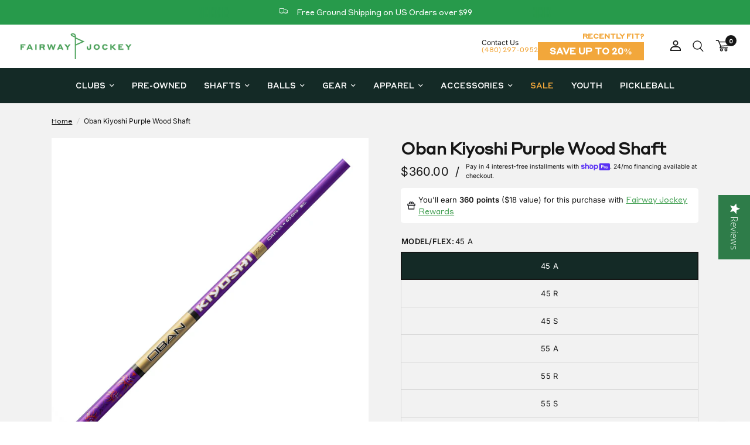

--- FILE ---
content_type: text/html; charset=utf-8
request_url: https://fairwayjockey.com/products/oban-kiyoshi-purple-wood-shaft
body_size: 97310
content:
<!doctype html><html class="no-js" lang="en" dir="ltr">
  <head>
   
    <script src="https://cdn.cookielaw.org/consent/tcf.stub.js" type="text/javascript" charset="UTF-8"></script>
<script src="https://cdn.cookielaw.org/scripttemplates/gpp.stub.js" type="text/javascript" 
charset="UTF-8"></script>
 <script type="text/javascript" src="https://cdn.cookielaw.org/consent/40149abb-0c54-46d0-bb96-
7a56e28a1aa5/OtAutoBlock.js" ></script>
<!-- OneTrust Cookies Consent Notice start for fairwayjockey.com 

<script src="https://cdn.cookielaw.org/scripttemplates/otSDKStub.js" type="text/javascript" 
charset="UTF-8" data-domain-script="40149abb-0c54-46d0-bb96-7a56e28a1aa5" ></script>
<script type="text/javascript">
function OptanonWrapper() { }
</script>
-->




    

    <link rel="preload" as="script" href="https://www.googletagservices.com/tag/js/gpt.js">

    <meta charset="utf-8">
    <meta http-equiv="X-UA-Compatible" content="IE=edge,chrome=1">
    <meta name="viewport" content="width=device-width, initial-scale=1, maximum-scale=5, viewport-fit=cover">
    <meta name="theme-color" content="#ffffff">
    <link rel="canonical" href="https://fairwayjockey.com/products/oban-kiyoshi-purple-wood-shaft">
    <!--Sailthru meta tags-->
    
    
      <meta name="sailthru.tags" content="fj-oban,fj-wood-shaft" />
    
    
    <link rel="preconnect" href="https://cdn.shopify.com" crossorigin>
    <link rel="preload" as="style" href="//fairwayjockey.com/cdn/shop/t/225/assets/app.css?v=81183092318092601901767628841">
<link rel="preload" as="style" href="//fairwayjockey.com/cdn/shop/t/225/assets/product.css?v=65356599554219826521768499660">



<link href="//fairwayjockey.com/cdn/shop/t/225/assets/vendor.min.js?v=157477036952821991051767628841" as="script" rel="preload">
<link href="//fairwayjockey.com/cdn/shop/t/225/assets/app.js?v=141343116334284906551767628841" as="script" rel="preload">
<link href="//fairwayjockey.com/cdn/shop/t/225/assets/slideshow.js?v=73766761737471859551767628841" as="script" rel="preload">

<script>
window.lazySizesConfig = window.lazySizesConfig || {};
window.lazySizesConfig.expand = 250;
window.lazySizesConfig.loadMode = 1;
window.lazySizesConfig.loadHidden = false;
</script>


    <link rel="icon" type="image/png" href="//fairwayjockey.com/cdn/shop/files/android-chrome-192x192.png?crop=center&height=32&v=1678143087&width=32">

    <title>
      Oban Kiyoshi Purple Wood Shaft | Fairway Jockey - Custom Shafts
      
      
      
    </title>

    
      <meta name="description" content="The Oban Kiyoshi Purple is ideal for the player that is looking to create high launch and low spin performance for longer distance and tight dispersion. You can buy the Oban Kiyoshi Purple with the adaptor sleeve of choice built to your required specifications.">
    
<link rel="preconnect" href="https://fonts.shopifycdn.com" crossorigin>

<meta property="og:site_name" content="Fairway Jockey">
<meta property="og:url" content="https://fairwayjockey.com/products/oban-kiyoshi-purple-wood-shaft">
<meta property="og:title" content="Oban Kiyoshi Purple Wood Shaft | Fairway Jockey - Custom Shafts">
<meta property="og:type" content="product">
<meta property="og:description" content="The Oban Kiyoshi Purple is ideal for the player that is looking to create high launch and low spin performance for longer distance and tight dispersion. You can buy the Oban Kiyoshi Purple with the adaptor sleeve of choice built to your required specifications."><meta property="og:image" content="http://fairwayjockey.com/cdn/shop/products/Oban_Kiyoshi_Purple_Hybrid_cec37b58-b05c-4f4c-830f-d6dc20302849.jpg?v=1634667792">
  <meta property="og:image:secure_url" content="https://fairwayjockey.com/cdn/shop/products/Oban_Kiyoshi_Purple_Hybrid_cec37b58-b05c-4f4c-830f-d6dc20302849.jpg?v=1634667792">
  <meta property="og:image:width" content="4000">
  <meta property="og:image:height" content="4000"><meta property="og:price:amount" content="360.00">
  <meta property="og:price:currency" content="USD"><meta name="twitter:site" content="@FairwayJockey"><meta name="twitter:card" content="summary_large_image">
<meta name="twitter:title" content="Oban Kiyoshi Purple Wood Shaft | Fairway Jockey - Custom Shafts">
<meta name="twitter:description" content="The Oban Kiyoshi Purple is ideal for the player that is looking to create high launch and low spin performance for longer distance and tight dispersion. You can buy the Oban Kiyoshi Purple with the adaptor sleeve of choice built to your required specifications.">


    <link href="//fairwayjockey.com/cdn/shop/t/225/assets/app.css?v=81183092318092601901767628841" rel="stylesheet" type="text/css" media="all" />

    <style data-shopify>
 @font-face {
  font-family: 'Styrene A Bold';
  src: url('https://cdn.shopify.com/s/files/1/0561/5108/1146/files/StyreneAWeb-Medium.ttf?v=1695873664');
}
  @font-face {
  font-family: 'Styrene A';
  src: url('https://cdn.shopify.com/s/files/1/0561/5108/1146/files/StyreneAWeb-Regular.ttf?v=1734390700');
}
@font-face {
  font-family: 'Schnyder M';
  src: url("https://cdn.shopify.com/s/files/1/0561/5108/1146/files/Schnyder-M-Bold.ttf?v=1688049019");
}
  
  
	@font-face {
  font-family: Inter;
  font-weight: 400;
  font-style: normal;
  font-display: swap;
  src: url("//fairwayjockey.com/cdn/fonts/inter/inter_n4.b2a3f24c19b4de56e8871f609e73ca7f6d2e2bb9.woff2") format("woff2"),
       url("//fairwayjockey.com/cdn/fonts/inter/inter_n4.af8052d517e0c9ffac7b814872cecc27ae1fa132.woff") format("woff");
}

@font-face {
  font-family: Inter;
  font-weight: 500;
  font-style: normal;
  font-display: swap;
  src: url("//fairwayjockey.com/cdn/fonts/inter/inter_n5.d7101d5e168594dd06f56f290dd759fba5431d97.woff2") format("woff2"),
       url("//fairwayjockey.com/cdn/fonts/inter/inter_n5.5332a76bbd27da00474c136abb1ca3cbbf259068.woff") format("woff");
}

@font-face {
  font-family: Inter;
  font-weight: 600;
  font-style: normal;
  font-display: swap;
  src: url("//fairwayjockey.com/cdn/fonts/inter/inter_n6.771af0474a71b3797eb38f3487d6fb79d43b6877.woff2") format("woff2"),
       url("//fairwayjockey.com/cdn/fonts/inter/inter_n6.88c903d8f9e157d48b73b7777d0642925bcecde7.woff") format("woff");
}

@font-face {
  font-family: Inter;
  font-weight: 400;
  font-style: italic;
  font-display: swap;
  src: url("//fairwayjockey.com/cdn/fonts/inter/inter_i4.feae1981dda792ab80d117249d9c7e0f1017e5b3.woff2") format("woff2"),
       url("//fairwayjockey.com/cdn/fonts/inter/inter_i4.62773b7113d5e5f02c71486623cf828884c85c6e.woff") format("woff");
}

@font-face {
  font-family: Inter;
  font-weight: 600;
  font-style: italic;
  font-display: swap;
  src: url("//fairwayjockey.com/cdn/fonts/inter/inter_i6.3bbe0fe1c7ee4f282f9c2e296f3e4401a48cbe19.woff2") format("woff2"),
       url("//fairwayjockey.com/cdn/fonts/inter/inter_i6.8bea21f57a10d5416ddf685e2c91682ec237876d.woff") format("woff");
}


		@font-face {
  font-family: Archivo;
  font-weight: 600;
  font-style: normal;
  font-display: swap;
  src: url("//fairwayjockey.com/cdn/fonts/archivo/archivo_n6.06ce7cb3e84f9557d04c35761e39e39ea101fb19.woff2") format("woff2"),
       url("//fairwayjockey.com/cdn/fonts/archivo/archivo_n6.5dd16bc207dfc6d25ca8472d89387d828f610453.woff") format("woff");
}

@font-face {
  font-family: Archivo;
  font-weight: 400;
  font-style: normal;
  font-display: swap;
  src: url("//fairwayjockey.com/cdn/fonts/archivo/archivo_n4.dc8d917cc69af0a65ae04d01fd8eeab28a3573c9.woff2") format("woff2"),
       url("//fairwayjockey.com/cdn/fonts/archivo/archivo_n4.bd6b9c34fdb81d7646836be8065ce3c80a2cc984.woff") format("woff");
}

h1,h2,h3,h4,h5,h6,
	.h1,.h2,.h3,.h4,.h5,.h6,
	.logolink.text-logo,
	.heading-font,
    .h1-xlarge,
	.h1-large,
	.customer-addresses .my-address .address-index {
		font-style: normal;
		font-weight: 600;
		font-family: 'Styrene A', sans-serif;
	}

  .product-title {
		font-style: normal;
		font-weight: 400;
		font-family:'Styrene A', sans-serif;
	}
  body,
	.body-font,
	.thb-product-detail {
		font-style: normal;
		font-weight: 400;
		font-family:'Inter', sans-serif;
	}
   a {
     font-style: normal;
		font-weight: 400;
		font-family: 'Styrene A', sans-serif;
   }
	:root {
		--font-body-scale: 1.0;
		--font-body-line-height-scale: 1.0;
		--font-body-letter-spacing: 0.0em;
		--font-announcement-scale: 1.0;
		--font-heading-scale: 1.0;
		--font-heading-line-height-scale: 1.0;
		--font-heading-letter-spacing: -0.04em;
		--font-navigation-scale: 1.0;
		--font-product-title-scale: 1.0;
		--font-product-title-line-height-scale: 1.0;
		--button-letter-spacing: 0.02em;--bg-body: #ffffff;
			--bg-body-rgb: 255,255,255;
			--bg-body-darken: #f7f7f7;
			--payment-terms-background-color: #ffffff;--color-body: #151515;
		  --color-body-rgb: 21,21,21;--color-accent: #151515;
			--color-accent-rgb: 21,21,21;--color-border: #d5d5d5;--color-form-border: #d3d3d3;
          --mobile-nav-bg: #ffffff;
        
  
        
          --mobile-nav-color: #151515;
        

        
          --mobile-nav-login-bg: #6f6f6f;
        
--color-announcement-bar-text: #ffffff;--color-announcement-bar-bg: #279a4b;--color-header-bg: #ffffff;
			--color-header-bg-rgb: 255,255,255;--color-header-text: #acacac;
			--color-header-text-rgb: 172,172,172;--color-header-links: #434343;--color-header-links-hover: #151515;--color-header-icons: #151515;--color-header-border: #E2E2E2;--solid-button-background: #151515;--solid-button-label: #ffffff;--outline-button-label: #151515;--color-price: #151515;--color-star: #279a4b;--color-dots: #151515;--color-inventory-instock: #279A4B;--color-inventory-lowstock: #FB9E5B;--section-spacing-mobile: 50px;--section-spacing-desktop: 50px;--button-border-radius: 0px;--color-badge-text: #ffffff;--color-badge-sold-out: #939393;--color-badge-sale: #b00606;--color-badge: #4AA359;--badge-corner-radius: 0px;--color-footer-text: #FFFFFF;
			--color-footer-text-rgb: 255,255,255;--color-footer-link: #FFFFFF;--color-footer-link-hover: #FFFFFF;--color-footer-border: #444444;
			--color-footer-border-rgb: 68,68,68;--color-footer-bg: #151515;}
</style>


    <script>
		window.theme = window.theme || {};
		theme = {
			settings: {
				money_with_currency_format:"${{amount}}",
				cart_drawer:true,
				product_id: 6905388826810,
			},
			routes: {
				root_url: '/',
				cart_url: '/cart',
				cart_add_url: '/cart/add',
				search_url: '/search',
				cart_change_url: '/cart/change',
				cart_update_url: '/cart/update',
				predictive_search_url: '/search/suggest',
			},
			variantStrings: {
        addToCart: `Add to cart`,
        soldOut: `Sold out`,
        unavailable: `Unavailable`,
      },
			strings: {
				requiresTerms: `You must agree with the terms and conditions of sales to check out`,
			}
		};
    </script>
    <script>window.performance && window.performance.mark && window.performance.mark('shopify.content_for_header.start');</script><meta name="facebook-domain-verification" content="tix62263bmbk0kdaqyg5bpbky4ipfa">
<meta name="google-site-verification" content="Pdcnvdyff7CzwamdwEQh39B1rmlx1BO8KwC9q3F6CGk">
<meta id="shopify-digital-wallet" name="shopify-digital-wallet" content="/56151081146/digital_wallets/dialog">
<meta name="shopify-checkout-api-token" content="d74abb7725aeb4047a127d9cf1b11e2f">
<meta id="in-context-paypal-metadata" data-shop-id="56151081146" data-venmo-supported="false" data-environment="production" data-locale="en_US" data-paypal-v4="true" data-currency="USD">
<link rel="alternate" type="application/json+oembed" href="https://fairwayjockey.com/products/oban-kiyoshi-purple-wood-shaft.oembed">
<script async="async" src="/checkouts/internal/preloads.js?locale=en-US"></script>
<link rel="preconnect" href="https://shop.app" crossorigin="anonymous">
<script async="async" src="https://shop.app/checkouts/internal/preloads.js?locale=en-US&shop_id=56151081146" crossorigin="anonymous"></script>
<script id="apple-pay-shop-capabilities" type="application/json">{"shopId":56151081146,"countryCode":"US","currencyCode":"USD","merchantCapabilities":["supports3DS"],"merchantId":"gid:\/\/shopify\/Shop\/56151081146","merchantName":"Fairway Jockey","requiredBillingContactFields":["postalAddress","email","phone"],"requiredShippingContactFields":["postalAddress","email","phone"],"shippingType":"shipping","supportedNetworks":["visa","masterCard","amex","discover","elo","jcb"],"total":{"type":"pending","label":"Fairway Jockey","amount":"1.00"},"shopifyPaymentsEnabled":true,"supportsSubscriptions":true}</script>
<script id="shopify-features" type="application/json">{"accessToken":"d74abb7725aeb4047a127d9cf1b11e2f","betas":["rich-media-storefront-analytics"],"domain":"fairwayjockey.com","predictiveSearch":true,"shopId":56151081146,"locale":"en"}</script>
<script>var Shopify = Shopify || {};
Shopify.shop = "fairway-jockey.myshopify.com";
Shopify.locale = "en";
Shopify.currency = {"active":"USD","rate":"1.0"};
Shopify.country = "US";
Shopify.theme = {"name":"Reformation - 2026 Stock Clubs","id":150597435578,"schema_name":"Reformation","schema_version":"1.7.4","theme_store_id":1762,"role":"main"};
Shopify.theme.handle = "null";
Shopify.theme.style = {"id":null,"handle":null};
Shopify.cdnHost = "fairwayjockey.com/cdn";
Shopify.routes = Shopify.routes || {};
Shopify.routes.root = "/";</script>
<script type="module">!function(o){(o.Shopify=o.Shopify||{}).modules=!0}(window);</script>
<script>!function(o){function n(){var o=[];function n(){o.push(Array.prototype.slice.apply(arguments))}return n.q=o,n}var t=o.Shopify=o.Shopify||{};t.loadFeatures=n(),t.autoloadFeatures=n()}(window);</script>
<script>
  window.ShopifyPay = window.ShopifyPay || {};
  window.ShopifyPay.apiHost = "shop.app\/pay";
  window.ShopifyPay.redirectState = null;
</script>
<script id="shop-js-analytics" type="application/json">{"pageType":"product"}</script>
<script defer="defer" async type="module" src="//fairwayjockey.com/cdn/shopifycloud/shop-js/modules/v2/client.init-shop-cart-sync_WVOgQShq.en.esm.js"></script>
<script defer="defer" async type="module" src="//fairwayjockey.com/cdn/shopifycloud/shop-js/modules/v2/chunk.common_C_13GLB1.esm.js"></script>
<script defer="defer" async type="module" src="//fairwayjockey.com/cdn/shopifycloud/shop-js/modules/v2/chunk.modal_CLfMGd0m.esm.js"></script>
<script type="module">
  await import("//fairwayjockey.com/cdn/shopifycloud/shop-js/modules/v2/client.init-shop-cart-sync_WVOgQShq.en.esm.js");
await import("//fairwayjockey.com/cdn/shopifycloud/shop-js/modules/v2/chunk.common_C_13GLB1.esm.js");
await import("//fairwayjockey.com/cdn/shopifycloud/shop-js/modules/v2/chunk.modal_CLfMGd0m.esm.js");

  window.Shopify.SignInWithShop?.initShopCartSync?.({"fedCMEnabled":true,"windoidEnabled":true});

</script>
<script>
  window.Shopify = window.Shopify || {};
  if (!window.Shopify.featureAssets) window.Shopify.featureAssets = {};
  window.Shopify.featureAssets['shop-js'] = {"shop-cart-sync":["modules/v2/client.shop-cart-sync_DuR37GeY.en.esm.js","modules/v2/chunk.common_C_13GLB1.esm.js","modules/v2/chunk.modal_CLfMGd0m.esm.js"],"init-fed-cm":["modules/v2/client.init-fed-cm_BucUoe6W.en.esm.js","modules/v2/chunk.common_C_13GLB1.esm.js","modules/v2/chunk.modal_CLfMGd0m.esm.js"],"shop-toast-manager":["modules/v2/client.shop-toast-manager_B0JfrpKj.en.esm.js","modules/v2/chunk.common_C_13GLB1.esm.js","modules/v2/chunk.modal_CLfMGd0m.esm.js"],"init-shop-cart-sync":["modules/v2/client.init-shop-cart-sync_WVOgQShq.en.esm.js","modules/v2/chunk.common_C_13GLB1.esm.js","modules/v2/chunk.modal_CLfMGd0m.esm.js"],"shop-button":["modules/v2/client.shop-button_B_U3bv27.en.esm.js","modules/v2/chunk.common_C_13GLB1.esm.js","modules/v2/chunk.modal_CLfMGd0m.esm.js"],"init-windoid":["modules/v2/client.init-windoid_DuP9q_di.en.esm.js","modules/v2/chunk.common_C_13GLB1.esm.js","modules/v2/chunk.modal_CLfMGd0m.esm.js"],"shop-cash-offers":["modules/v2/client.shop-cash-offers_BmULhtno.en.esm.js","modules/v2/chunk.common_C_13GLB1.esm.js","modules/v2/chunk.modal_CLfMGd0m.esm.js"],"pay-button":["modules/v2/client.pay-button_CrPSEbOK.en.esm.js","modules/v2/chunk.common_C_13GLB1.esm.js","modules/v2/chunk.modal_CLfMGd0m.esm.js"],"init-customer-accounts":["modules/v2/client.init-customer-accounts_jNk9cPYQ.en.esm.js","modules/v2/client.shop-login-button_DJ5ldayH.en.esm.js","modules/v2/chunk.common_C_13GLB1.esm.js","modules/v2/chunk.modal_CLfMGd0m.esm.js"],"avatar":["modules/v2/client.avatar_BTnouDA3.en.esm.js"],"checkout-modal":["modules/v2/client.checkout-modal_pBPyh9w8.en.esm.js","modules/v2/chunk.common_C_13GLB1.esm.js","modules/v2/chunk.modal_CLfMGd0m.esm.js"],"init-shop-for-new-customer-accounts":["modules/v2/client.init-shop-for-new-customer-accounts_BUoCy7a5.en.esm.js","modules/v2/client.shop-login-button_DJ5ldayH.en.esm.js","modules/v2/chunk.common_C_13GLB1.esm.js","modules/v2/chunk.modal_CLfMGd0m.esm.js"],"init-customer-accounts-sign-up":["modules/v2/client.init-customer-accounts-sign-up_CnczCz9H.en.esm.js","modules/v2/client.shop-login-button_DJ5ldayH.en.esm.js","modules/v2/chunk.common_C_13GLB1.esm.js","modules/v2/chunk.modal_CLfMGd0m.esm.js"],"init-shop-email-lookup-coordinator":["modules/v2/client.init-shop-email-lookup-coordinator_CzjY5t9o.en.esm.js","modules/v2/chunk.common_C_13GLB1.esm.js","modules/v2/chunk.modal_CLfMGd0m.esm.js"],"shop-follow-button":["modules/v2/client.shop-follow-button_CsYC63q7.en.esm.js","modules/v2/chunk.common_C_13GLB1.esm.js","modules/v2/chunk.modal_CLfMGd0m.esm.js"],"shop-login-button":["modules/v2/client.shop-login-button_DJ5ldayH.en.esm.js","modules/v2/chunk.common_C_13GLB1.esm.js","modules/v2/chunk.modal_CLfMGd0m.esm.js"],"shop-login":["modules/v2/client.shop-login_B9ccPdmx.en.esm.js","modules/v2/chunk.common_C_13GLB1.esm.js","modules/v2/chunk.modal_CLfMGd0m.esm.js"],"lead-capture":["modules/v2/client.lead-capture_D0K_KgYb.en.esm.js","modules/v2/chunk.common_C_13GLB1.esm.js","modules/v2/chunk.modal_CLfMGd0m.esm.js"],"payment-terms":["modules/v2/client.payment-terms_BWmiNN46.en.esm.js","modules/v2/chunk.common_C_13GLB1.esm.js","modules/v2/chunk.modal_CLfMGd0m.esm.js"]};
</script>
<script>(function() {
  var isLoaded = false;
  function asyncLoad() {
    if (isLoaded) return;
    isLoaded = true;
    var urls = ["https:\/\/cdn-loyalty.yotpo.com\/loader\/m2b9YkffpppVvi9OCNuh7Q.js?shop=fairway-jockey.myshopify.com","https:\/\/cdn.shopify.com\/s\/files\/1\/0561\/5108\/1146\/t\/51\/assets\/globo.formbuilder.init.js?v=1675340755\u0026shop=fairway-jockey.myshopify.com","https:\/\/api.pp-prod-ads.ue2.breadgateway.net\/api\/shopify-plugin-backend\/messaging-app\/cart.js?shopId=d3cff423-19ba-4786-a3c2-0f9b6f9bcbe3\u0026shop=fairway-jockey.myshopify.com","\/\/cdn.shopify.com\/proxy\/9197725e0cdf258b8d1cd4c5355f5c0a2f324bbc7b93ea9dcf21af89a33f0d89\/d2xrtfsb9f45pw.cloudfront.net\/scripttag\/bixgrow-track.js?shop=fairway-jockey.myshopify.com\u0026sp-cache-control=cHVibGljLCBtYXgtYWdlPTkwMA","\/\/cdn.shopify.com\/proxy\/04637893bae46c69e9285a18267a706cbff321c542ef4eaef65a1a3016f6372b\/shopify-script-tags.s3.eu-west-1.amazonaws.com\/smartseo\/instantpage.js?shop=fairway-jockey.myshopify.com\u0026sp-cache-control=cHVibGljLCBtYXgtYWdlPTkwMA","https:\/\/cdn.attn.tv\/fwjockey\/dtag.js?shop=fairway-jockey.myshopify.com","\/\/d6rvcv7ax04ep.cloudfront.net\/1f142fdbe5267e7caf13fe26cb5da3e7.js?shop=fairway-jockey.myshopify.com","\/\/cdn.shopify.com\/proxy\/a857958931a7fdd44acc6159748a8450b7986631e4a7356e519426ea7375ad11\/fairway-jockey.bookthatapp.com\/javascripts\/bta.js?shop=fairway-jockey.myshopify.com\u0026sp-cache-control=cHVibGljLCBtYXgtYWdlPTkwMA","\/\/cdn.shopify.com\/proxy\/29bf217da99e7df6b34a1dd27bea2351952faf77be61c9273a85dee69d79da91\/fairway-jockey.bookthatapp.com\/javascripts\/bta-installed.js?shop=fairway-jockey.myshopify.com\u0026sp-cache-control=cHVibGljLCBtYXgtYWdlPTkwMA","\/\/cdn.shopify.com\/proxy\/885668c6e7a3c6a4c0e3f7ff04e7719689908aee6a58df1c13fb294301111a06\/fairway-jockey.bookthatapp.com\/sdk\/v1\/js\/bta-order-status-bootstrap.min.js?shop=fairway-jockey.myshopify.com\u0026sp-cache-control=cHVibGljLCBtYXgtYWdlPTkwMA"];
    for (var i = 0; i < urls.length; i++) {
      var s = document.createElement('script');
      s.type = 'text/javascript';
      s.async = true;
      s.src = urls[i];
      var x = document.getElementsByTagName('script')[0];
      x.parentNode.insertBefore(s, x);
    }
  };
  if(window.attachEvent) {
    window.attachEvent('onload', asyncLoad);
  } else {
    window.addEventListener('load', asyncLoad, false);
  }
})();</script>
<script id="__st">var __st={"a":56151081146,"offset":-25200,"reqid":"59a910d1-6c94-4cbb-9d2f-bb5f716fe94e-1769631606","pageurl":"fairwayjockey.com\/products\/oban-kiyoshi-purple-wood-shaft","u":"a62730803c28","p":"product","rtyp":"product","rid":6905388826810};</script>
<script>window.ShopifyPaypalV4VisibilityTracking = true;</script>
<script id="captcha-bootstrap">!function(){'use strict';const t='contact',e='account',n='new_comment',o=[[t,t],['blogs',n],['comments',n],[t,'customer']],c=[[e,'customer_login'],[e,'guest_login'],[e,'recover_customer_password'],[e,'create_customer']],r=t=>t.map((([t,e])=>`form[action*='/${t}']:not([data-nocaptcha='true']) input[name='form_type'][value='${e}']`)).join(','),a=t=>()=>t?[...document.querySelectorAll(t)].map((t=>t.form)):[];function s(){const t=[...o],e=r(t);return a(e)}const i='password',u='form_key',d=['recaptcha-v3-token','g-recaptcha-response','h-captcha-response',i],f=()=>{try{return window.sessionStorage}catch{return}},m='__shopify_v',_=t=>t.elements[u];function p(t,e,n=!1){try{const o=window.sessionStorage,c=JSON.parse(o.getItem(e)),{data:r}=function(t){const{data:e,action:n}=t;return t[m]||n?{data:e,action:n}:{data:t,action:n}}(c);for(const[e,n]of Object.entries(r))t.elements[e]&&(t.elements[e].value=n);n&&o.removeItem(e)}catch(o){console.error('form repopulation failed',{error:o})}}const l='form_type',E='cptcha';function T(t){t.dataset[E]=!0}const w=window,h=w.document,L='Shopify',v='ce_forms',y='captcha';let A=!1;((t,e)=>{const n=(g='f06e6c50-85a8-45c8-87d0-21a2b65856fe',I='https://cdn.shopify.com/shopifycloud/storefront-forms-hcaptcha/ce_storefront_forms_captcha_hcaptcha.v1.5.2.iife.js',D={infoText:'Protected by hCaptcha',privacyText:'Privacy',termsText:'Terms'},(t,e,n)=>{const o=w[L][v],c=o.bindForm;if(c)return c(t,g,e,D).then(n);var r;o.q.push([[t,g,e,D],n]),r=I,A||(h.body.append(Object.assign(h.createElement('script'),{id:'captcha-provider',async:!0,src:r})),A=!0)});var g,I,D;w[L]=w[L]||{},w[L][v]=w[L][v]||{},w[L][v].q=[],w[L][y]=w[L][y]||{},w[L][y].protect=function(t,e){n(t,void 0,e),T(t)},Object.freeze(w[L][y]),function(t,e,n,w,h,L){const[v,y,A,g]=function(t,e,n){const i=e?o:[],u=t?c:[],d=[...i,...u],f=r(d),m=r(i),_=r(d.filter((([t,e])=>n.includes(e))));return[a(f),a(m),a(_),s()]}(w,h,L),I=t=>{const e=t.target;return e instanceof HTMLFormElement?e:e&&e.form},D=t=>v().includes(t);t.addEventListener('submit',(t=>{const e=I(t);if(!e)return;const n=D(e)&&!e.dataset.hcaptchaBound&&!e.dataset.recaptchaBound,o=_(e),c=g().includes(e)&&(!o||!o.value);(n||c)&&t.preventDefault(),c&&!n&&(function(t){try{if(!f())return;!function(t){const e=f();if(!e)return;const n=_(t);if(!n)return;const o=n.value;o&&e.removeItem(o)}(t);const e=Array.from(Array(32),(()=>Math.random().toString(36)[2])).join('');!function(t,e){_(t)||t.append(Object.assign(document.createElement('input'),{type:'hidden',name:u})),t.elements[u].value=e}(t,e),function(t,e){const n=f();if(!n)return;const o=[...t.querySelectorAll(`input[type='${i}']`)].map((({name:t})=>t)),c=[...d,...o],r={};for(const[a,s]of new FormData(t).entries())c.includes(a)||(r[a]=s);n.setItem(e,JSON.stringify({[m]:1,action:t.action,data:r}))}(t,e)}catch(e){console.error('failed to persist form',e)}}(e),e.submit())}));const S=(t,e)=>{t&&!t.dataset[E]&&(n(t,e.some((e=>e===t))),T(t))};for(const o of['focusin','change'])t.addEventListener(o,(t=>{const e=I(t);D(e)&&S(e,y())}));const B=e.get('form_key'),M=e.get(l),P=B&&M;t.addEventListener('DOMContentLoaded',(()=>{const t=y();if(P)for(const e of t)e.elements[l].value===M&&p(e,B);[...new Set([...A(),...v().filter((t=>'true'===t.dataset.shopifyCaptcha))])].forEach((e=>S(e,t)))}))}(h,new URLSearchParams(w.location.search),n,t,e,['guest_login'])})(!0,!0)}();</script>
<script integrity="sha256-4kQ18oKyAcykRKYeNunJcIwy7WH5gtpwJnB7kiuLZ1E=" data-source-attribution="shopify.loadfeatures" defer="defer" src="//fairwayjockey.com/cdn/shopifycloud/storefront/assets/storefront/load_feature-a0a9edcb.js" crossorigin="anonymous"></script>
<script crossorigin="anonymous" defer="defer" src="//fairwayjockey.com/cdn/shopifycloud/storefront/assets/shopify_pay/storefront-65b4c6d7.js?v=20250812"></script>
<script data-source-attribution="shopify.dynamic_checkout.dynamic.init">var Shopify=Shopify||{};Shopify.PaymentButton=Shopify.PaymentButton||{isStorefrontPortableWallets:!0,init:function(){window.Shopify.PaymentButton.init=function(){};var t=document.createElement("script");t.src="https://fairwayjockey.com/cdn/shopifycloud/portable-wallets/latest/portable-wallets.en.js",t.type="module",document.head.appendChild(t)}};
</script>
<script data-source-attribution="shopify.dynamic_checkout.buyer_consent">
  function portableWalletsHideBuyerConsent(e){var t=document.getElementById("shopify-buyer-consent"),n=document.getElementById("shopify-subscription-policy-button");t&&n&&(t.classList.add("hidden"),t.setAttribute("aria-hidden","true"),n.removeEventListener("click",e))}function portableWalletsShowBuyerConsent(e){var t=document.getElementById("shopify-buyer-consent"),n=document.getElementById("shopify-subscription-policy-button");t&&n&&(t.classList.remove("hidden"),t.removeAttribute("aria-hidden"),n.addEventListener("click",e))}window.Shopify?.PaymentButton&&(window.Shopify.PaymentButton.hideBuyerConsent=portableWalletsHideBuyerConsent,window.Shopify.PaymentButton.showBuyerConsent=portableWalletsShowBuyerConsent);
</script>
<script data-source-attribution="shopify.dynamic_checkout.cart.bootstrap">document.addEventListener("DOMContentLoaded",(function(){function t(){return document.querySelector("shopify-accelerated-checkout-cart, shopify-accelerated-checkout")}if(t())Shopify.PaymentButton.init();else{new MutationObserver((function(e,n){t()&&(Shopify.PaymentButton.init(),n.disconnect())})).observe(document.body,{childList:!0,subtree:!0})}}));
</script>
<link id="shopify-accelerated-checkout-styles" rel="stylesheet" media="screen" href="https://fairwayjockey.com/cdn/shopifycloud/portable-wallets/latest/accelerated-checkout-backwards-compat.css" crossorigin="anonymous">
<style id="shopify-accelerated-checkout-cart">
        #shopify-buyer-consent {
  margin-top: 1em;
  display: inline-block;
  width: 100%;
}

#shopify-buyer-consent.hidden {
  display: none;
}

#shopify-subscription-policy-button {
  background: none;
  border: none;
  padding: 0;
  text-decoration: underline;
  font-size: inherit;
  cursor: pointer;
}

#shopify-subscription-policy-button::before {
  box-shadow: none;
}

      </style>

<script>window.performance && window.performance.mark && window.performance.mark('shopify.content_for_header.end');</script>
    <!-- Header hook for plugins -->

    <script>
      document.documentElement.className = document.documentElement.className.replace('no-js', 'js');
    </script>
    
 
    
    

    <!-- Stack Adapt -->

    <script>
      !function(s,a,e,v,n,t,z){if(s.saq)return;n=s.saq=function(){n.callMethod?n.callMethod.apply(n,arguments):n.queue.push(arguments)};if(!s._saq)s._saq=n;n.push=n;n.loaded=!0;n.version='1.0';n.queue=[];t=a.createElement(e);t.async=!0;t.src=v;z=a.getElementsByTagName(e)[0];z.parentNode.insertBefore(t,z)}(window,document,'script','https://tags.srv.stackadapt.com/events.js');saq('ts', 'UMuKv5QyAnK8vO3ZcAtFIQ');
    </script>

    <!-- Google Tag Manager -->
    <script>
      (function(w,d,s,l,i){w[l]=w[l]||[];w[l].push({'gtm.start':
      		new Date().getTime(),event:'gtm.js'});var f=d.getElementsByTagName(s)[0],
      	j=d.createElement(s),dl=l!='dataLayer'?'&l='+l:'';j.async=true;j.src=
      	'https://www.googletagmanager.com/gtm.js?id='+i+dl;f.parentNode.insertBefore(j,f);
      })(window,document,'script','dataLayer','GTM-M8TBLTR');
    </script>
    <!-- End Google Tag Manager -->

   <!--migrated to app google youtube app
    <script async src="https://www.googletagmanager.com/gtag/js?id=AW-977323164"></script>
    -->
    <!--
    depreciated
    <script async src="https://www.googletagmanager.com/gtag/js?id=UA-44734532-1"></script>
    -->
 <!--migrated to app google youtube app
    <script>
      window.dataLayer = window.dataLayer || [];
      function gtag() {dataLayer.push(arguments)}

      gtag('js', new Date());

      // Configurations for Google Ads
      gtag('config', 'AW-977323164');
      gtag('event', 'page_view', {
        send_to: 'AW-977323164',
        value: 'replace with value',
        items: [
          {
            id: 'replace with value',
            google_business_vertical: 'retail',
          },
        ],
      });

      // Configurations for Google Analytics
      gtag('config', 'UA-44734532-1');
    </script>
-->
    <!-- BEGIN MerchantWidget Code -->
    <script
      id="merchantWidgetScript"
      src="https://www.gstatic.com/shopping/merchant/merchantwidget.js"
      defer
    ></script>
    <script type="text/javascript">
      merchantWidgetScript.addEventListener('load', function () {
        merchantwidget.start({
         position: 'LEFT_BOTTOM',
          mobileBottomMargin: -1
       });
      });
    </script>
    <!-- END MerchantWidget Code -->
    <meta name="google-site-verification" content="mzaKEYMNYulZIG5d89_ubjiM_iOWAt781FQD8Jzpzvk">






    <script src="https://ak.sail-horizon.com/spm/spm.v1.min.js"></script><script>Sailthru.init({ customerId: '7ba8e49bf4c0760378ec95e5bde561b1' });</script><!-- BEGIN app block: shopify://apps/onetrust-consent-management/blocks/consent_management/a0f47f36-e440-438e-946e-6f1b3963b606 -->
<script src="https://cdn.shopify.com/extensions/f2dc2781-781c-4b62-b8ed-c5471f514e1a/51194b6b0c9144e9e9b055cb483ad8365a43092e/assets/storefront-consent.js"></script>
<script id="onetrust-script" src="https://cdn.cookielaw.org/scripttemplates/otSDKStub.js" type="text/javascript" charset="UTF-8" data-domain-script="40149abb-0c54-46d0-bb96-7a56e28a1aa5" data-shopify-consent-mapping={"analytics":["C0002"],"marketing":["C0004"],"preferences":["C0003"],"sale_of_data":[]}></script><!-- END app block --><!-- BEGIN app block: shopify://apps/powerful-form-builder/blocks/app-embed/e4bcb1eb-35b2-42e6-bc37-bfe0e1542c9d --><script type="text/javascript" hs-ignore data-cookieconsent="ignore">
  var Globo = Globo || {};
  var globoFormbuilderRecaptchaInit = function(){};
  var globoFormbuilderHcaptchaInit = function(){};
  window.Globo.FormBuilder = window.Globo.FormBuilder || {};
  window.Globo.FormBuilder.shop = {"configuration":{"money_format":"${{amount}}"},"pricing":{"features":{"bulkOrderForm":true,"cartForm":true,"fileUpload":30,"removeCopyright":true,"restrictedEmailDomains":true,"metrics":true}},"settings":{"copyright":"Powered by Globo <a href=\"https://apps.shopify.com/form-builder-contact-form\" target=\"_blank\">Form</a>","hideWaterMark":false,"reCaptcha":{"recaptchaType":"v3","siteKey":"6LfpnrQpAAAAAERNWkdeIqoOqR2B6816L4yn27lh","languageCode":"en"},"hCaptcha":{"siteKey":false},"scrollTop":false,"customCssCode":"","customCssEnabled":false,"additionalColumns":[{"id":"additional.first_name","label":"First Name","tab":"additional","type":"text","createdBy":"form","formId":"122689"},{"id":"additional.last_name_2","label":"Last Name","tab":"additional","type":"text","createdBy":"form","formId":"122689"},{"id":"additional.dropdown","label":"How did you heard about us?","tab":"additional","type":"text","createdBy":"form","formId":"122689"},{"id":"additional.where_did_you_get_fit_2","label":"Where did you get fit?","tab":"additional","type":"text","createdBy":"form","formId":"122689"},{"id":"additional.when_did_you_get_fit","label":"When did you get fit?","tab":"additional","type":"datetime","createdBy":"form","formId":"122689"},{"id":"additional.please_upload_your_fitting_specs","label":"Please upload your fitting specs","tab":"additional","type":"text","createdBy":"form","formId":"122689"},{"id":"additional.according_to_your_spec_sheet_which_club_types_would_you_want_assistance_with","label":"According to your spec sheet, which club type(s) would you want assistance with?","tab":"additional","type":"boolean","createdBy":"form","formId":"122689"},{"id":"additional.what_were_you_quoted_for_those_selected_clubs_3","label":"What were you quoted for those selected club(s)?","tab":"additional","type":"text","createdBy":"form","formId":"122689"}]},"encryption_form_id":0,"url":"https://form.globo.io/","CDN_URL":"https://dxo9oalx9qc1s.cloudfront.net","app_id":"1783207"};

  if(window.Globo.FormBuilder.shop.settings.customCssEnabled && window.Globo.FormBuilder.shop.settings.customCssCode){
    const customStyle = document.createElement('style');
    customStyle.type = 'text/css';
    customStyle.innerHTML = window.Globo.FormBuilder.shop.settings.customCssCode;
    document.head.appendChild(customStyle);
  }

  window.Globo.FormBuilder.forms = [];
    
      
      
      
      window.Globo.FormBuilder.forms[61392] = {"61392":{"elements":[{"id":"group","type":"group","label":"Questions #1","description":"","elements":[{"id":"text","type":"text","label":"First Name","placeholder":"First Name","description":"","limitCharacters":false,"characters":100,"hideLabel":false,"keepPositionLabel":false,"required":true,"ifHideLabel":false,"inputIcon":"","columnWidth":50},{"id":"text-2","type":"text","label":"Last Name","placeholder":"Last Name","description":"","limitCharacters":false,"characters":100,"hideLabel":false,"keepPositionLabel":false,"required":true,"ifHideLabel":false,"inputIcon":"","columnWidth":50,"conditionalField":false},{"id":"email","type":"email","label":"Email","placeholder":"Email","description":"","limitCharacters":false,"characters":100,"hideLabel":false,"keepPositionLabel":false,"required":true,"ifHideLabel":false,"inputIcon":"","columnWidth":50,"conditionalField":false},{"id":"phone","type":"phone","label":"Phone","placeholder":"Phone","description":"","validatePhone":false,"onlyShowFlag":false,"defaultCountryCode":"us","limitCharacters":false,"characters":100,"hideLabel":false,"keepPositionLabel":false,"required":true,"ifHideLabel":false,"inputIcon":"","columnWidth":50,"conditionalField":false},{"id":"select-1","type":"select","label":{"en":"Where are you located?"},"placeholder":"Please select","options":[{"label":{"en":"United States"},"value":"United States"},{"label":{"en":"Canada"},"value":"Canada"},{"label":{"en":"Europe"},"value":"Europe"},{"label":{"en":"Mexico"},"value":"Mexico"},{"label":{"en":"Other"},"value":"Other"}],"defaultOption":"United States","description":{"en":"Used to estimate shipping costs"},"hideLabel":false,"keepPositionLabel":false,"columnWidth":100,"displayType":"show","displayDisjunctive":false,"conditionalField":false},{"id":"select","type":"select","label":"How did you heard about us?","placeholder":"Choose option","options":"8AM Golf\nFacebook\nFully Equipped \/ Sub Par Podcast\nGolf.com \/ Golf Magazine\nGolflogix \/ Green Books\nGoogle Search\nInstagram\nManufacturer\nMyGolfSpy\nMiura Golf\nNicklaus Companies\nWord of Mouth\nYouTube\nOther","defaultOption":"","description":"","hideLabel":false,"keepPositionLabel":false,"required":true,"ifHideLabel":false,"inputIcon":"","columnWidth":100,"conditionalField":false}],"add-elements":null,"conditionalFieldForAllElements":false},{"id":"group-1","type":"group","label":"Questions #2","description":"","elements":[{"id":"radio-2","type":"radio","label":"Where did you get fit?","options":[{"label":"Club Champion","value":"Club Champion"},{"label":"True Spec Golf","value":"True Spec Golf"},{"label":"Club Fix","value":"Club Fix"},{"label":"Hot Stix","value":"Hot Stix"},{"label":"Golf Driving Range","value":"Golf Driving Range"},{"label":"Golf Course","value":"Golf Course"},{"label":"Teaching Professional","value":"Teaching Professional"},{"label":"Friend","value":"Friend"},{"label":"Other","value":"Other"}],"defaultOption":"","description":"","hideLabel":false,"keepPositionLabel":false,"required":true,"ifHideLabel":false,"inlineOption":100,"columnWidth":100,"conditionalField":false,"onlyShowIf":false,"select":false},{"id":"datetime","type":"datetime","label":"When did you get fit?","placeholder":"Select date","description":"","hideLabel":false,"keepPositionLabel":false,"required":true,"ifHideLabel":false,"format":"date","otherLang":false,"localization":"es","date-format":"m-d-Y","time-format":"12h","isLimitDate":false,"limitDateType":"disablingDates","limitDateSpecificEnabled":false,"limitDateSpecificDates":"","limitDateRangeEnabled":false,"limitDateRangeDates":"","limitDateDOWEnabled":false,"limitDateDOWDates":["saturday","sunday"],"inputIcon":"","columnWidth":50,"conditionalField":false,"onlyShowIf":false,"select":false,"radio-2":false},{"id":"file","type":"file","label":"Please upload your fitting specs","button-text":"Choose file","placeholder":"or drop files to upload","allowed-multiple":true,"allowed-extensions":["jpg","jpeg","png","pdf","csv","doc","docx","gif"],"description":"","uploadPending":"File is uploading. Please wait a second...","uploadSuccess":"File uploaded successfully","hideLabel":false,"keepPositionLabel":false,"required":true,"ifHideLabel":false,"inputIcon":"","columnWidth":100,"conditionalField":false,"onlyShowIf":false,"select":false,"radio-2":false},{"id":"checkbox","type":"checkbox","label":"According to your spec sheet, which club type(s) would you want assistance with?","options":[{"label":"Driver","value":"Driver"},{"label":"Woods","value":"Woods"},{"label":"Hybrids","value":"Hybrids"},{"label":"Irons","value":"Irons"},{"label":{"en":"Wedges"},"value":"Wedges"},{"label":"Putter","value":"Putter"},{"label":"All","value":"All"}],"defaultOptions":"","description":"","hideLabel":false,"keepPositionLabel":false,"required":true,"ifHideLabel":false,"inlineOption":100,"columnWidth":50,"conditionalField":false,"onlyShowIf":false,"select":false,"radio-2":false},{"id":"text-3","type":"text","label":"What were you quoted for those selected club(s)?","placeholder":"$","description":"","limitCharacters":false,"characters":100,"hideLabel":false,"keepPositionLabel":false,"required":true,"ifHideLabel":false,"inputIcon":"","columnWidth":50,"conditionalField":false,"onlyShowIf":false,"select":false,"radio-2":false,"checkbox":false}],"add-elements":null,"conditionalFieldForAllElements":false,"conditionalField":false,"onlyShowIf":false,"select":false,"displayType":"show","displayRules":[{"field":"text","relation":"not_equal","condition":""}],"displayDisjunctive":true}],"errorMessage":{"required":"Please fill in field","invalid":"Invalid","invalidName":"Invalid name","invalidEmail":"Invalid email","invalidURL":"Invalid URL","invalidPhone":"Invalid phone","invalidNumber":"Invalid number","invalidPassword":"Invalid password","confirmPasswordNotMatch":"The password and confirmation password do not match","customerAlreadyExists":"Customer already exists","fileSizeLimit":"File size limit exceeded","fileNotAllowed":"File extension not allowed","requiredCaptcha":"Please, enter the captcha","requiredProducts":"Please select product","limitQuantity":"The number of products left in stock has been exceeded","shopifyInvalidPhone":"phone - Enter a valid phone number to use this delivery method","shopifyPhoneHasAlready":"phone - Phone has already been taken","shopifyInvalidProvice":"addresses.province - is not valid","otherError":"Something went wrong, please try again"},"appearance":{"layout":"boxed","width":600,"style":"classic","mainColor":"rgba(36,157,250,1)","headingColor":"#000","labelColor":"#000","descriptionColor":"#6c757d","optionColor":"#000","paragraphColor":"#000","paragraphBackground":"#fff","background":"none","backgroundColor":"#FFF","backgroundImage":"","backgroundImageAlignment":"middle","floatingIcon":"\u003csvg aria-hidden=\"true\" focusable=\"false\" data-prefix=\"far\" data-icon=\"envelope\" class=\"svg-inline--fa fa-envelope fa-w-16\" role=\"img\" xmlns=\"http:\/\/www.w3.org\/2000\/svg\" viewBox=\"0 0 512 512\"\u003e\u003cpath fill=\"currentColor\" d=\"M464 64H48C21.49 64 0 85.49 0 112v288c0 26.51 21.49 48 48 48h416c26.51 0 48-21.49 48-48V112c0-26.51-21.49-48-48-48zm0 48v40.805c-22.422 18.259-58.168 46.651-134.587 106.49-16.841 13.247-50.201 45.072-73.413 44.701-23.208.375-56.579-31.459-73.413-44.701C106.18 199.465 70.425 171.067 48 152.805V112h416zM48 400V214.398c22.914 18.251 55.409 43.862 104.938 82.646 21.857 17.205 60.134 55.186 103.062 54.955 42.717.231 80.509-37.199 103.053-54.947 49.528-38.783 82.032-64.401 104.947-82.653V400H48z\"\u003e\u003c\/path\u003e\u003c\/svg\u003e","floatingText":"","displayOnAllPage":false,"position":"bottom right","formType":"normalForm","newTemplate":false,"colorScheme":{"solidButton":{"red":36,"green":157,"blue":250},"solidButtonLabel":{"red":255,"green":255,"blue":255},"text":{"red":0,"green":0,"blue":0},"outlineButton":{"red":36,"green":157,"blue":250},"background":null},"fontSize":"medium"},"afterSubmit":{"action":"redirectToPage","message":{"en":"\u003ch4 class=\"ql-align-center\"\u003eThank you for submitting your fitting specs!\u0026nbsp;\u003c\/h4\u003e\u003cp class=\"ql-align-center\"\u003e\u003cbr\u003e\u003c\/p\u003e\u003cp class=\"ql-align-center\"\u003eOne of our team members will get back in touch with you shortly. \u003c\/p\u003e"},"redirectUrl":"https:\/\/fairwayjockey.com\/pages\/thank-you-page-submit-specs","enableGa":true,"gaEventCategory":"Submit Specs Campaign","gaEventAction":"Submits","gaEventLabel":"Submit Specs Form","enableFpx":false,"fpxTrackerName":""},"accountPage":{"showAccountDetail":false,"registrationPage":false,"editAccountPage":false,"header":"Header","active":false,"title":"Account details","headerDescription":"Fill out the form to change account information","afterUpdate":"Message after update","message":"\u003ch5\u003eAccount edited successfully!\u003c\/h5\u003e","footer":"Footer","updateText":"Update","footerDescription":""},"footer":{"description":"\u003cp\u003e\u003cem\u003eNote: Due to high demand our response time is 1-2 business days. It is worth the wait to save 15% or more on your fitted clubs. Submissions received over the weekend, will receive a notification during the work week.\u003c\/em\u003e\u003c\/p\u003e","previousText":"Previous","nextText":"Next","submitText":"Submit","resetButton":false,"resetButtonText":"Reset","submitFullWidth":false,"submitAlignment":"left"},"header":{"active":true,"title":"Submit your Fitting Specs","description":"\u003cp\u003eRecently been fit? Our team can take your recommended club specs from your fitting, confirm it's accuracy and assist in your custom online cart build. If you have yet to officially join the Fairway Jockey family, you must \u003ca href=\"https:\/\/fairwayjockey.com\/account\/register\" rel=\"noopener noreferrer\" target=\"_blank\"\u003ecreate a user account\u003c\/a\u003e before you submit your specs. We look forward to getting you on the course with your new clubs!\u003c\/p\u003e"},"isStepByStepForm":true,"publish":{"requiredLogin":false,"requiredLoginMessage":"Please \u003ca href='\/account\/login' title='login'\u003elogin\u003c\/a\u003e to continue","publishType":"embedCode","embedCode":"\u003cdiv class=\"globo-formbuilder\" data-id=\"\"\u003e\u003c\/div\u003e","shortCode":"\u003cdiv class=\"globo-formbuilder\" data-id=\"\"\u003e\u003c\/div\u003e","popup":"\u003cbutton class=\"globo-formbuilder-open\" data-id=\"ZmFsc2U=\"\u003eOpen form\u003c\/button\u003e","lightbox":"\u003cdiv class=\"globo-formbuilder\" data-id=\"\"\u003e\u003c\/div\u003e","enableAddShortCode":false,"selectPage":"index","selectPositionOnPage":"top","selectTime":"forever","setCookie":"1","setCookieHours":"1","setCookieWeeks":"1","loadedScriptSet":false,"afterLoadedScript":"","submitedScriptSet":true,"afterSubmitScript":"!function(s,a,e,v,n,t,z){if(s.saq)return;n=s.saq=function(){n.callMethod?n.callMethod.apply(n,arguments):n.queue.push(arguments)};if(!s._saq)s._saq=n;n.push=n;n.loaded=!0;n.version='1.0';n.queue=[];t=a.createElement(e);t.async=!0;t.src=v;z=a.getElementsByTagName(e)[0];z.parentNode.insertBefore(t,z)}(window,document,'script','https:\/\/tags.srv.stackadapt.com\/events.js');saq('conv', 'LtK9uJOcrIEpp3gXfSxqnO', {'email': '{{email}} ', 'first_name': '{{text}}', 'last_name': '{{text-2}}'});\n"},"reCaptcha":{"enable":true,"note":"Please make sure that you have set Google reCaptcha v2 Site key and Secret key in \u003ca href=\"\/admin\/settings\"\u003eSettings\u003c\/a\u003e"},"html":"\n\u003cdiv class=\"globo-form boxed-form globo-form-id-61392 \" data-locale=\"en\" \u003e\n\n\u003cstyle\u003e\n\n\n    :root .globo-form-app[data-id=\"61392\"]{\n        \n        --gfb-color-solidButton: 36,157,250;\n        --gfb-color-solidButtonColor: rgb(var(--gfb-color-solidButton));\n        --gfb-color-solidButtonLabel: 255,255,255;\n        --gfb-color-solidButtonLabelColor: rgb(var(--gfb-color-solidButtonLabel));\n        --gfb-color-text: 0,0,0;\n        --gfb-color-textColor: rgb(var(--gfb-color-text));\n        --gfb-color-outlineButton: 36,157,250;\n        --gfb-color-outlineButtonColor: rgb(var(--gfb-color-outlineButton));\n        --gfb-color-background: ,,;\n        --gfb-color-backgroundColor: rgb(var(--gfb-color-background));\n        \n        --gfb-main-color: rgba(36,157,250,1);\n        --gfb-primary-color: var(--gfb-color-solidButtonColor, var(--gfb-main-color));\n        --gfb-primary-text-color: var(--gfb-color-solidButtonLabelColor, #FFF);\n        --gfb-form-width: 600px;\n        --gfb-font-family: inherit;\n        --gfb-font-style: inherit;\n        --gfb--image: 40%;\n        --gfb-image-ratio-draft: var(--gfb--image);\n        --gfb-image-ratio: var(--gfb-image-ratio-draft);\n        \n        --gfb-bg-temp-color: #FFF;\n        --gfb-bg-position: middle;\n        \n        --gfb-bg-color: var(--gfb-color-backgroundColor, var(--gfb-bg-temp-color));\n        \n    }\n    \n.globo-form-id-61392 .globo-form-app{\n    max-width: 600px;\n    width: -webkit-fill-available;\n    \n    background-color: unset;\n    \n    \n}\n\n.globo-form-id-61392 .globo-form-app .globo-heading{\n    color: var(--gfb-color-textColor, #000)\n}\n\n\n\n.globo-form-id-61392 .globo-form-app .globo-description,\n.globo-form-id-61392 .globo-form-app .header .globo-description{\n    --gfb-color-description: rgba(var(--gfb-color-text), 0.8);\n    color: var(--gfb-color-description, #6c757d);\n}\n.globo-form-id-61392 .globo-form-app .globo-label,\n.globo-form-id-61392 .globo-form-app .globo-form-control label.globo-label,\n.globo-form-id-61392 .globo-form-app .globo-form-control label.globo-label span.label-content{\n    color: var(--gfb-color-textColor, #000);\n    text-align: left;\n}\n.globo-form-id-61392 .globo-form-app .globo-label.globo-position-label{\n    height: 20px !important;\n}\n.globo-form-id-61392 .globo-form-app .globo-form-control .help-text.globo-description,\n.globo-form-id-61392 .globo-form-app .globo-form-control span.globo-description{\n    --gfb-color-description: rgba(var(--gfb-color-text), 0.8);\n    color: var(--gfb-color-description, #6c757d);\n}\n.globo-form-id-61392 .globo-form-app .globo-form-control .checkbox-wrapper .globo-option,\n.globo-form-id-61392 .globo-form-app .globo-form-control .radio-wrapper .globo-option\n{\n    color: var(--gfb-color-textColor, #000);\n}\n.globo-form-id-61392 .globo-form-app .footer,\n.globo-form-id-61392 .globo-form-app .gfb__footer{\n    text-align:left;\n}\n.globo-form-id-61392 .globo-form-app .footer button,\n.globo-form-id-61392 .globo-form-app .gfb__footer button{\n    border:1px solid var(--gfb-primary-color);\n    \n}\n.globo-form-id-61392 .globo-form-app .footer button.submit,\n.globo-form-id-61392 .globo-form-app .gfb__footer button.submit\n.globo-form-id-61392 .globo-form-app .footer button.checkout,\n.globo-form-id-61392 .globo-form-app .gfb__footer button.checkout,\n.globo-form-id-61392 .globo-form-app .footer button.action.loading .spinner,\n.globo-form-id-61392 .globo-form-app .gfb__footer button.action.loading .spinner{\n    background-color: var(--gfb-primary-color);\n    color : #ffffff;\n}\n.globo-form-id-61392 .globo-form-app .globo-form-control .star-rating\u003efieldset:not(:checked)\u003elabel:before {\n    content: url('data:image\/svg+xml; utf8, \u003csvg aria-hidden=\"true\" focusable=\"false\" data-prefix=\"far\" data-icon=\"star\" class=\"svg-inline--fa fa-star fa-w-18\" role=\"img\" xmlns=\"http:\/\/www.w3.org\/2000\/svg\" viewBox=\"0 0 576 512\"\u003e\u003cpath fill=\"rgba(36,157,250,1)\" d=\"M528.1 171.5L382 150.2 316.7 17.8c-11.7-23.6-45.6-23.9-57.4 0L194 150.2 47.9 171.5c-26.2 3.8-36.7 36.1-17.7 54.6l105.7 103-25 145.5c-4.5 26.3 23.2 46 46.4 33.7L288 439.6l130.7 68.7c23.2 12.2 50.9-7.4 46.4-33.7l-25-145.5 105.7-103c19-18.5 8.5-50.8-17.7-54.6zM388.6 312.3l23.7 138.4L288 385.4l-124.3 65.3 23.7-138.4-100.6-98 139-20.2 62.2-126 62.2 126 139 20.2-100.6 98z\"\u003e\u003c\/path\u003e\u003c\/svg\u003e');\n}\n.globo-form-id-61392 .globo-form-app .globo-form-control .star-rating\u003efieldset\u003einput:checked ~ label:before {\n    content: url('data:image\/svg+xml; utf8, \u003csvg aria-hidden=\"true\" focusable=\"false\" data-prefix=\"fas\" data-icon=\"star\" class=\"svg-inline--fa fa-star fa-w-18\" role=\"img\" xmlns=\"http:\/\/www.w3.org\/2000\/svg\" viewBox=\"0 0 576 512\"\u003e\u003cpath fill=\"rgba(36,157,250,1)\" d=\"M259.3 17.8L194 150.2 47.9 171.5c-26.2 3.8-36.7 36.1-17.7 54.6l105.7 103-25 145.5c-4.5 26.3 23.2 46 46.4 33.7L288 439.6l130.7 68.7c23.2 12.2 50.9-7.4 46.4-33.7l-25-145.5 105.7-103c19-18.5 8.5-50.8-17.7-54.6L382 150.2 316.7 17.8c-11.7-23.6-45.6-23.9-57.4 0z\"\u003e\u003c\/path\u003e\u003c\/svg\u003e');\n}\n.globo-form-id-61392 .globo-form-app .globo-form-control .star-rating\u003efieldset:not(:checked)\u003elabel:hover:before,\n.globo-form-id-61392 .globo-form-app .globo-form-control .star-rating\u003efieldset:not(:checked)\u003elabel:hover ~ label:before{\n    content : url('data:image\/svg+xml; utf8, \u003csvg aria-hidden=\"true\" focusable=\"false\" data-prefix=\"fas\" data-icon=\"star\" class=\"svg-inline--fa fa-star fa-w-18\" role=\"img\" xmlns=\"http:\/\/www.w3.org\/2000\/svg\" viewBox=\"0 0 576 512\"\u003e\u003cpath fill=\"rgba(36,157,250,1)\" d=\"M259.3 17.8L194 150.2 47.9 171.5c-26.2 3.8-36.7 36.1-17.7 54.6l105.7 103-25 145.5c-4.5 26.3 23.2 46 46.4 33.7L288 439.6l130.7 68.7c23.2 12.2 50.9-7.4 46.4-33.7l-25-145.5 105.7-103c19-18.5 8.5-50.8-17.7-54.6L382 150.2 316.7 17.8c-11.7-23.6-45.6-23.9-57.4 0z\"\u003e\u003c\/path\u003e\u003c\/svg\u003e')\n}\n.globo-form-id-61392 .globo-form-app .globo-form-control .checkbox-wrapper .checkbox-input:checked ~ .checkbox-label:before {\n    border-color: var(--gfb-primary-color);\n    box-shadow: 0 4px 6px rgba(50,50,93,0.11), 0 1px 3px rgba(0,0,0,0.08);\n    background-color: var(--gfb-primary-color);\n}\n.globo-form-id-61392 .globo-form-app .step.-completed .step__number,\n.globo-form-id-61392 .globo-form-app .line.-progress,\n.globo-form-id-61392 .globo-form-app .line.-start{\n    background-color: var(--gfb-primary-color);\n}\n.globo-form-id-61392 .globo-form-app .checkmark__check,\n.globo-form-id-61392 .globo-form-app .checkmark__circle{\n    stroke: var(--gfb-primary-color);\n}\n.globo-form-id-61392 .floating-button{\n    background-color: var(--gfb-primary-color);\n}\n.globo-form-id-61392 .globo-form-app .globo-form-control .checkbox-wrapper .checkbox-input ~ .checkbox-label:before,\n.globo-form-app .globo-form-control .radio-wrapper .radio-input ~ .radio-label:after{\n    border-color : var(--gfb-primary-color);\n}\n.globo-form-id-61392 .flatpickr-day.selected, \n.globo-form-id-61392 .flatpickr-day.startRange, \n.globo-form-id-61392 .flatpickr-day.endRange, \n.globo-form-id-61392 .flatpickr-day.selected.inRange, \n.globo-form-id-61392 .flatpickr-day.startRange.inRange, \n.globo-form-id-61392 .flatpickr-day.endRange.inRange, \n.globo-form-id-61392 .flatpickr-day.selected:focus, \n.globo-form-id-61392 .flatpickr-day.startRange:focus, \n.globo-form-id-61392 .flatpickr-day.endRange:focus, \n.globo-form-id-61392 .flatpickr-day.selected:hover, \n.globo-form-id-61392 .flatpickr-day.startRange:hover, \n.globo-form-id-61392 .flatpickr-day.endRange:hover, \n.globo-form-id-61392 .flatpickr-day.selected.prevMonthDay, \n.globo-form-id-61392 .flatpickr-day.startRange.prevMonthDay, \n.globo-form-id-61392 .flatpickr-day.endRange.prevMonthDay, \n.globo-form-id-61392 .flatpickr-day.selected.nextMonthDay, \n.globo-form-id-61392 .flatpickr-day.startRange.nextMonthDay, \n.globo-form-id-61392 .flatpickr-day.endRange.nextMonthDay {\n    background: var(--gfb-primary-color);\n    border-color: var(--gfb-primary-color);\n}\n.globo-form-id-61392 .globo-paragraph {\n    background: #fff;\n    color: var(--gfb-color-textColor, #000);\n    width: 100%!important;\n}\n\n[dir=\"rtl\"] .globo-form-app .header .title,\n[dir=\"rtl\"] .globo-form-app .header .description,\n[dir=\"rtl\"] .globo-form-id-61392 .globo-form-app .globo-heading,\n[dir=\"rtl\"] .globo-form-id-61392 .globo-form-app .globo-label,\n[dir=\"rtl\"] .globo-form-id-61392 .globo-form-app .globo-form-control label.globo-label,\n[dir=\"rtl\"] .globo-form-id-61392 .globo-form-app .globo-form-control label.globo-label span.label-content{\n    text-align: right;\n}\n\n[dir=\"rtl\"] .globo-form-app .line {\n    left: unset;\n    right: 50%;\n}\n\n[dir=\"rtl\"] .globo-form-id-61392 .globo-form-app .line.-start {\n    left: unset;    \n    right: 0%;\n}\n\n\u003c\/style\u003e\n\n\n\n\n\u003cdiv class=\"globo-form-app boxed-layout gfb-style-classic  gfb-font-size-medium\" data-id=61392\u003e\n    \n    \u003cdiv class=\"header dismiss hidden\" onclick=\"Globo.FormBuilder.closeModalForm(this)\"\u003e\n        \u003csvg width=20 height=20 viewBox=\"0 0 20 20\" class=\"\" focusable=\"false\" aria-hidden=\"true\"\u003e\u003cpath d=\"M11.414 10l4.293-4.293a.999.999 0 1 0-1.414-1.414L10 8.586 5.707 4.293a.999.999 0 1 0-1.414 1.414L8.586 10l-4.293 4.293a.999.999 0 1 0 1.414 1.414L10 11.414l4.293 4.293a.997.997 0 0 0 1.414 0 .999.999 0 0 0 0-1.414L11.414 10z\" fill-rule=\"evenodd\"\u003e\u003c\/path\u003e\u003c\/svg\u003e\n    \u003c\/div\u003e\n    \u003cform class=\"g-container\" novalidate action=\"https:\/\/form.globo.io\/api\/front\/form\/61392\/send\" method=\"POST\" enctype=\"multipart\/form-data\" data-id=61392\u003e\n        \n            \n            \u003cdiv class=\"header\" data-path=\"header\"\u003e\n                \u003ch3 class=\"title globo-heading\"\u003eSubmit your Fitting Specs\u003c\/h3\u003e\n                \n                \u003cdiv class=\"description globo-description\"\u003e\u003cp\u003eRecently been fit? Our team can take your recommended club specs from your fitting, confirm it's accuracy and assist in your custom online cart build. If you have yet to officially join the Fairway Jockey family, you must \u003ca href=\"https:\/\/fairwayjockey.com\/account\/register\" rel=\"noopener noreferrer\" target=\"_blank\"\u003ecreate a user account\u003c\/a\u003e before you submit your specs. We look forward to getting you on the course with your new clubs!\u003c\/p\u003e\u003c\/div\u003e\n                \n            \u003c\/div\u003e\n            \n        \n        \n            \u003cdiv class=\"globo-formbuilder-wizard\" data-id=61392\u003e\n                \u003cdiv class=\"wizard__content\"\u003e\n                    \u003cheader class=\"wizard__header\"\u003e\n                        \u003cdiv class=\"wizard__steps\"\u003e\n                        \u003cnav class=\"steps hidden\"\u003e\n                            \n                            \n                                \n                            \n                                \n                            \n                            \n                                \n                                    \n                                    \n                                    \n                                    \n                                    \u003cdiv class=\"step last \" data-element-id=\"group\"  data-step=\"0\" \u003e\n                                        \u003cdiv class=\"step__content\"\u003e\n                                            \u003cp class=\"step__number\"\u003e\u003c\/p\u003e\n                                            \u003csvg class=\"checkmark\" xmlns=\"http:\/\/www.w3.org\/2000\/svg\" width=52 height=52 viewBox=\"0 0 52 52\"\u003e\n                                                \u003ccircle class=\"checkmark__circle\" cx=\"26\" cy=\"26\" r=\"25\" fill=\"none\"\/\u003e\n                                                \u003cpath class=\"checkmark__check\" fill=\"none\" d=\"M14.1 27.2l7.1 7.2 16.7-16.8\"\/\u003e\n                                            \u003c\/svg\u003e\n                                            \u003cdiv class=\"lines\"\u003e\n                                                \n                                                    \u003cdiv class=\"line -start\"\u003e\u003c\/div\u003e\n                                                \n                                                \u003cdiv class=\"line -background\"\u003e\n                                                \u003c\/div\u003e\n                                                \u003cdiv class=\"line -progress\"\u003e\n                                                \u003c\/div\u003e\n                                            \u003c\/div\u003e  \n                                        \u003c\/div\u003e\n                                    \u003c\/div\u003e\n                                \n                            \n                                \n                                    \n                                    \n                                    \n                                    \n                                    \u003cdiv class=\"step last \" data-element-id=\"group-1\"  data-step=\"1\" \u003e\n                                        \u003cdiv class=\"step__content\"\u003e\n                                            \u003cp class=\"step__number\"\u003e\u003c\/p\u003e\n                                            \u003csvg class=\"checkmark\" xmlns=\"http:\/\/www.w3.org\/2000\/svg\" width=52 height=52 viewBox=\"0 0 52 52\"\u003e\n                                                \u003ccircle class=\"checkmark__circle\" cx=\"26\" cy=\"26\" r=\"25\" fill=\"none\"\/\u003e\n                                                \u003cpath class=\"checkmark__check\" fill=\"none\" d=\"M14.1 27.2l7.1 7.2 16.7-16.8\"\/\u003e\n                                            \u003c\/svg\u003e\n                                            \u003cdiv class=\"lines\"\u003e\n                                                \n                                                \u003cdiv class=\"line -background\"\u003e\n                                                \u003c\/div\u003e\n                                                \u003cdiv class=\"line -progress\"\u003e\n                                                \u003c\/div\u003e\n                                            \u003c\/div\u003e  \n                                        \u003c\/div\u003e\n                                    \u003c\/div\u003e\n                                \n                            \n                        \u003c\/nav\u003e\n                        \u003c\/div\u003e\n                    \u003c\/header\u003e\n                    \u003cdiv class=\"panels\"\u003e\n                        \n                            \n                            \n                            \n                            \n                                \u003cdiv class=\"panel \" data-element-id=\"group\" data-id=61392  data-step=\"0\" \u003e\n                                    \n                                            \n                                                \n                                                    \n\n\n\n\n\n\n\n\n\n\n\n\n\n\n\n\n    \n\n\n\n\n\n\n\n\n\n\n\u003cdiv class=\"globo-form-control layout-2-column \"  data-type='text' data-element-id='text'\u003e\n    \n    \n\n\n    \n        \n\u003clabel for=\"61392-text\" class=\"classic-label globo-label gfb__label-v2 \" data-label=\"First Name\"\u003e\n    \u003cspan class=\"label-content\" data-label=\"First Name\"\u003eFirst Name\u003c\/span\u003e\n    \n        \u003cspan class=\"text-danger text-smaller\"\u003e *\u003c\/span\u003e\n    \n\u003c\/label\u003e\n\n    \n\n    \u003cdiv class=\"globo-form-input\"\u003e\n        \n        \n        \u003cinput type=\"text\"  data-type=\"text\" class=\"classic-input\" id=\"61392-text\" name=\"text\" placeholder=\"First Name\" presence  \u003e\n    \u003c\/div\u003e\n    \n    \u003csmall class=\"messages\" id=\"61392-text-error\"\u003e\u003c\/small\u003e\n\u003c\/div\u003e\n\n\n\n\n                                                \n                                            \n                                                \n                                                    \n\n\n\n\n\n\n\n\n\n\n\n\n\n\n\n\n    \n\n\n\n\n\n\n\n\n\n\n\u003cdiv class=\"globo-form-control layout-2-column \"  data-type='text' data-element-id='text-2'\u003e\n    \n    \n\n\n    \n        \n\u003clabel for=\"61392-text-2\" class=\"classic-label globo-label gfb__label-v2 \" data-label=\"Last Name\"\u003e\n    \u003cspan class=\"label-content\" data-label=\"Last Name\"\u003eLast Name\u003c\/span\u003e\n    \n        \u003cspan class=\"text-danger text-smaller\"\u003e *\u003c\/span\u003e\n    \n\u003c\/label\u003e\n\n    \n\n    \u003cdiv class=\"globo-form-input\"\u003e\n        \n        \n        \u003cinput type=\"text\"  data-type=\"text\" class=\"classic-input\" id=\"61392-text-2\" name=\"text-2\" placeholder=\"Last Name\" presence  \u003e\n    \u003c\/div\u003e\n    \n    \u003csmall class=\"messages\" id=\"61392-text-2-error\"\u003e\u003c\/small\u003e\n\u003c\/div\u003e\n\n\n\n\n                                                \n                                            \n                                                \n                                                    \n\n\n\n\n\n\n\n\n\n\n\n\n\n\n\n\n    \n\n\n\n\n\n\n\n\n\n\n\u003cdiv class=\"globo-form-control layout-2-column \"  data-type='email' data-element-id='email'\u003e\n    \n    \n\n\n    \n        \n\u003clabel for=\"61392-email\" class=\"classic-label globo-label gfb__label-v2 \" data-label=\"Email\"\u003e\n    \u003cspan class=\"label-content\" data-label=\"Email\"\u003eEmail\u003c\/span\u003e\n    \n        \u003cspan class=\"text-danger text-smaller\"\u003e *\u003c\/span\u003e\n    \n\u003c\/label\u003e\n\n    \n\n    \u003cdiv class=\"globo-form-input\"\u003e\n        \n        \n        \u003cinput type=\"text\"  data-type=\"email\" class=\"classic-input\" id=\"61392-email\" name=\"email\" placeholder=\"Email\" presence  \u003e\n    \u003c\/div\u003e\n    \n    \u003csmall class=\"messages\" id=\"61392-email-error\"\u003e\u003c\/small\u003e\n\u003c\/div\u003e\n\n\n\n                                                \n                                            \n                                                \n                                                    \n\n\n\n\n\n\n\n\n\n\n\n\n\n\n\n\n    \n\n\n\n\n\n\n\n\n\n\n\u003cdiv class=\"globo-form-control layout-2-column \"  data-type='phone' data-element-id='phone' \u003e\n    \n    \n\n\n    \n        \n\u003clabel for=\"61392-phone\" class=\"classic-label globo-label gfb__label-v2 \" data-label=\"Phone\"\u003e\n    \u003cspan class=\"label-content\" data-label=\"Phone\"\u003ePhone\u003c\/span\u003e\n    \n        \u003cspan class=\"text-danger text-smaller\"\u003e *\u003c\/span\u003e\n    \n\u003c\/label\u003e\n\n    \n\n    \u003cdiv class=\"globo-form-input gfb__phone-placeholder\" input-placeholder=\"Phone\"\u003e\n        \n        \n        \n        \n        \u003cinput type=\"text\"  data-type=\"phone\" class=\"classic-input\" id=\"61392-phone\" name=\"phone\" placeholder=\"Phone\" presence    default-country-code=\"us\"\u003e\n    \u003c\/div\u003e\n    \n    \u003csmall class=\"messages\" id=\"61392-phone-error\"\u003e\u003c\/small\u003e\n\u003c\/div\u003e\n\n\n\n                                                \n                                            \n                                                \n                                                    \n\n\n\n\n\n\n\n\n\n\n\n\n\n\n\n\n    \n\n\n\n\n\n\n\n\n\n\n\u003cdiv class=\"globo-form-control layout-1-column \"  data-type='select' data-element-id='select-1' data-default-value=\"United States\" data-type=\"select\" \u003e\n    \n    \n\n\n    \n        \n\u003clabel for=\"61392-select-1\" class=\"classic-label globo-label gfb__label-v2 \" data-label=\"Where are you located?\"\u003e\n    \u003cspan class=\"label-content\" data-label=\"Where are you located?\"\u003eWhere are you located?\u003c\/span\u003e\n    \n        \u003cspan\u003e\u003c\/span\u003e\n    \n\u003c\/label\u003e\n\n    \n\n    \n    \n    \u003cdiv class=\"globo-form-input\"\u003e\n        \n        \n        \u003cselect data-searchable=\"\" name=\"select-1\"  id=\"61392-select-1\" class=\"classic-input wide\" \u003e\n            \u003coption  value=\"\" disabled=\"disabled\"\u003ePlease select\u003c\/option\u003e\n            \n            \u003coption value=\"United States\" selected=\"selected\"\u003eUnited States\u003c\/option\u003e\n            \n            \u003coption value=\"Canada\" \u003eCanada\u003c\/option\u003e\n            \n            \u003coption value=\"Europe\" \u003eEurope\u003c\/option\u003e\n            \n            \u003coption value=\"Mexico\" \u003eMexico\u003c\/option\u003e\n            \n            \u003coption value=\"Other\" \u003eOther\u003c\/option\u003e\n            \n        \u003c\/select\u003e\n    \u003c\/div\u003e\n    \n        \u003csmall class=\"help-text globo-description\"\u003eUsed to estimate shipping costs\u003c\/small\u003e\n    \n    \u003csmall class=\"messages\" id=\"61392-select-1-error\"\u003e\u003c\/small\u003e\n\u003c\/div\u003e\n\n\n\n                                                \n                                            \n                                                \n                                                    \n\n\n\n\n\n\n\n\n\n\n\n\n\n\n\n\n    \n\n\n\n\n\n\n\n\n\n\n\u003cdiv class=\"globo-form-control layout-1-column \"  data-type='select' data-element-id='select' data-default-value=\"\" data-type=\"select\" \u003e\n    \n    \n\n\n    \n        \n\u003clabel for=\"61392-select\" class=\"classic-label globo-label gfb__label-v2 \" data-label=\"How did you heard about us?\"\u003e\n    \u003cspan class=\"label-content\" data-label=\"How did you heard about us?\"\u003eHow did you heard about us?\u003c\/span\u003e\n    \n        \u003cspan class=\"text-danger text-smaller\"\u003e *\u003c\/span\u003e\n    \n\u003c\/label\u003e\n\n    \n\n    \n    \n    \u003cdiv class=\"globo-form-input\"\u003e\n        \n        \n        \u003cselect data-searchable=\"\" name=\"select\"  id=\"61392-select\" class=\"classic-input wide\" presence\u003e\n            \u003coption selected=\"selected\" value=\"\" disabled=\"disabled\"\u003eChoose option\u003c\/option\u003e\n            \n            \u003coption value=\"8AM Golf\" \u003e8AM Golf\u003c\/option\u003e\n            \n            \u003coption value=\"Facebook\" \u003eFacebook\u003c\/option\u003e\n            \n            \u003coption value=\"Fully Equipped \/ Sub Par Podcast\" \u003eFully Equipped \/ Sub Par Podcast\u003c\/option\u003e\n            \n            \u003coption value=\"Golf.com \/ Golf Magazine\" \u003eGolf.com \/ Golf Magazine\u003c\/option\u003e\n            \n            \u003coption value=\"Golflogix \/ Green Books\" \u003eGolflogix \/ Green Books\u003c\/option\u003e\n            \n            \u003coption value=\"Google Search\" \u003eGoogle Search\u003c\/option\u003e\n            \n            \u003coption value=\"Instagram\" \u003eInstagram\u003c\/option\u003e\n            \n            \u003coption value=\"Manufacturer\" \u003eManufacturer\u003c\/option\u003e\n            \n            \u003coption value=\"MyGolfSpy\" \u003eMyGolfSpy\u003c\/option\u003e\n            \n            \u003coption value=\"Miura Golf\" \u003eMiura Golf\u003c\/option\u003e\n            \n            \u003coption value=\"Nicklaus Companies\" \u003eNicklaus Companies\u003c\/option\u003e\n            \n            \u003coption value=\"Word of Mouth\" \u003eWord of Mouth\u003c\/option\u003e\n            \n            \u003coption value=\"YouTube\" \u003eYouTube\u003c\/option\u003e\n            \n            \u003coption value=\"Other\" \u003eOther\u003c\/option\u003e\n            \n        \u003c\/select\u003e\n    \u003c\/div\u003e\n    \n    \u003csmall class=\"messages\" id=\"61392-select-error\"\u003e\u003c\/small\u003e\n\u003c\/div\u003e\n\n\n\n                                                \n                                            \n                                        \n                                    \n                                    \n                                \u003c\/div\u003e\n                            \n                        \n                            \n                            \n                            \n                            \n                                \u003cdiv class=\"panel \" data-element-id=\"group-1\" data-id=61392  data-step=\"1\" \u003e\n                                    \n                                            \n                                                \n                                                    \n\n\n\n\n\n\n\n\n\n\n\n\n\n\n\n\n    \n\n\n\n\n\n\n\n\n\n\n\u003cdiv class=\"globo-form-control layout-1-column \"  data-type='radio' data-element-id='radio-2' data-default-value=\"\" data-type=\"radio\"\u003e\n    \u003clabel tabindex=\"0\" class=\"classic-label globo-label \" data-label=\"Where did you get fit?\"\u003e\u003cspan class=\"label-content\" data-label=\"Where did you get fit?\"\u003eWhere did you get fit?\u003c\/span\u003e\u003cspan class=\"text-danger text-smaller\"\u003e *\u003c\/span\u003e\u003c\/label\u003e\n    \n    \n    \u003cdiv class=\"globo-form-input\"\u003e\n        \u003cul class=\"flex-wrap\"\u003e\n            \n            \u003cli class=\"globo-list-control option-1-column\"\u003e\n                \u003cdiv class=\"radio-wrapper\"\u003e\n                    \u003cinput class=\"radio-input\"  id=\"61392-radio-2-Club Champion-\" type=\"radio\"   data-type=\"radio\" name=\"radio-2\" presence value=\"Club Champion\"\u003e\n                    \u003clabel tabindex=\"0\" aria-label=\"Club Champion\" class=\"radio-label globo-option\" for=\"61392-radio-2-Club Champion-\"\u003eClub Champion\u003c\/label\u003e\n                \u003c\/div\u003e\n            \u003c\/li\u003e\n            \n            \u003cli class=\"globo-list-control option-1-column\"\u003e\n                \u003cdiv class=\"radio-wrapper\"\u003e\n                    \u003cinput class=\"radio-input\"  id=\"61392-radio-2-True Spec Golf-\" type=\"radio\"   data-type=\"radio\" name=\"radio-2\" presence value=\"True Spec Golf\"\u003e\n                    \u003clabel tabindex=\"0\" aria-label=\"True Spec Golf\" class=\"radio-label globo-option\" for=\"61392-radio-2-True Spec Golf-\"\u003eTrue Spec Golf\u003c\/label\u003e\n                \u003c\/div\u003e\n            \u003c\/li\u003e\n            \n            \u003cli class=\"globo-list-control option-1-column\"\u003e\n                \u003cdiv class=\"radio-wrapper\"\u003e\n                    \u003cinput class=\"radio-input\"  id=\"61392-radio-2-Club Fix-\" type=\"radio\"   data-type=\"radio\" name=\"radio-2\" presence value=\"Club Fix\"\u003e\n                    \u003clabel tabindex=\"0\" aria-label=\"Club Fix\" class=\"radio-label globo-option\" for=\"61392-radio-2-Club Fix-\"\u003eClub Fix\u003c\/label\u003e\n                \u003c\/div\u003e\n            \u003c\/li\u003e\n            \n            \u003cli class=\"globo-list-control option-1-column\"\u003e\n                \u003cdiv class=\"radio-wrapper\"\u003e\n                    \u003cinput class=\"radio-input\"  id=\"61392-radio-2-Hot Stix-\" type=\"radio\"   data-type=\"radio\" name=\"radio-2\" presence value=\"Hot Stix\"\u003e\n                    \u003clabel tabindex=\"0\" aria-label=\"Hot Stix\" class=\"radio-label globo-option\" for=\"61392-radio-2-Hot Stix-\"\u003eHot Stix\u003c\/label\u003e\n                \u003c\/div\u003e\n            \u003c\/li\u003e\n            \n            \u003cli class=\"globo-list-control option-1-column\"\u003e\n                \u003cdiv class=\"radio-wrapper\"\u003e\n                    \u003cinput class=\"radio-input\"  id=\"61392-radio-2-Golf Driving Range-\" type=\"radio\"   data-type=\"radio\" name=\"radio-2\" presence value=\"Golf Driving Range\"\u003e\n                    \u003clabel tabindex=\"0\" aria-label=\"Golf Driving Range\" class=\"radio-label globo-option\" for=\"61392-radio-2-Golf Driving Range-\"\u003eGolf Driving Range\u003c\/label\u003e\n                \u003c\/div\u003e\n            \u003c\/li\u003e\n            \n            \u003cli class=\"globo-list-control option-1-column\"\u003e\n                \u003cdiv class=\"radio-wrapper\"\u003e\n                    \u003cinput class=\"radio-input\"  id=\"61392-radio-2-Golf Course-\" type=\"radio\"   data-type=\"radio\" name=\"radio-2\" presence value=\"Golf Course\"\u003e\n                    \u003clabel tabindex=\"0\" aria-label=\"Golf Course\" class=\"radio-label globo-option\" for=\"61392-radio-2-Golf Course-\"\u003eGolf Course\u003c\/label\u003e\n                \u003c\/div\u003e\n            \u003c\/li\u003e\n            \n            \u003cli class=\"globo-list-control option-1-column\"\u003e\n                \u003cdiv class=\"radio-wrapper\"\u003e\n                    \u003cinput class=\"radio-input\"  id=\"61392-radio-2-Teaching Professional-\" type=\"radio\"   data-type=\"radio\" name=\"radio-2\" presence value=\"Teaching Professional\"\u003e\n                    \u003clabel tabindex=\"0\" aria-label=\"Teaching Professional\" class=\"radio-label globo-option\" for=\"61392-radio-2-Teaching Professional-\"\u003eTeaching Professional\u003c\/label\u003e\n                \u003c\/div\u003e\n            \u003c\/li\u003e\n            \n            \u003cli class=\"globo-list-control option-1-column\"\u003e\n                \u003cdiv class=\"radio-wrapper\"\u003e\n                    \u003cinput class=\"radio-input\"  id=\"61392-radio-2-Friend-\" type=\"radio\"   data-type=\"radio\" name=\"radio-2\" presence value=\"Friend\"\u003e\n                    \u003clabel tabindex=\"0\" aria-label=\"Friend\" class=\"radio-label globo-option\" for=\"61392-radio-2-Friend-\"\u003eFriend\u003c\/label\u003e\n                \u003c\/div\u003e\n            \u003c\/li\u003e\n            \n            \u003cli class=\"globo-list-control option-1-column\"\u003e\n                \u003cdiv class=\"radio-wrapper\"\u003e\n                    \u003cinput class=\"radio-input\"  id=\"61392-radio-2-Other-\" type=\"radio\"   data-type=\"radio\" name=\"radio-2\" presence value=\"Other\"\u003e\n                    \u003clabel tabindex=\"0\" aria-label=\"Other\" class=\"radio-label globo-option\" for=\"61392-radio-2-Other-\"\u003eOther\u003c\/label\u003e\n                \u003c\/div\u003e\n            \u003c\/li\u003e\n            \n            \n        \u003c\/ul\u003e\n    \u003c\/div\u003e\n    \u003csmall class=\"help-text globo-description\"\u003e\u003c\/small\u003e\n    \u003csmall class=\"messages\" id=\"61392-radio-2-error\"\u003e\u003c\/small\u003e\n\u003c\/div\u003e\n\n\n\n                                                \n                                            \n                                                \n                                                    \n\n\n\n\n\n\n\n\n\n\n\n\n\n\n\n\n    \n\n\n\n\n\n\n\n\n\n\n\u003cdiv class=\"globo-form-control layout-2-column \"  data-type='datetime' data-element-id='datetime'\u003e\n    \n    \n\n\n    \n        \n\u003clabel for=\"61392-datetime\" class=\"classic-label globo-label gfb__label-v2 \" data-label=\"When did you get fit?\"\u003e\n    \u003cspan class=\"label-content\" data-label=\"When did you get fit?\"\u003eWhen did you get fit?\u003c\/span\u003e\n    \n        \u003cspan class=\"text-danger text-smaller\"\u003e *\u003c\/span\u003e\n    \n\u003c\/label\u003e\n\n    \n\n    \u003cdiv class=\"globo-form-input\"\u003e\n        \n        \n        \u003cinput \n            type=\"text\" \n            autocomplete=\"off\"\n             \n            data-type=\"datetime\" \n            class=\"classic-input\" \n            id=\"61392-datetime\" \n            name=\"datetime\" \n            placeholder=\"Select date\" \n            presence \n            data-format=\"date\" \n             \n            dataDateFormat=\"m-d-Y\" \n            dataTimeFormat=\"12h\" \n            \n        \u003e\n    \u003c\/div\u003e\n    \n    \u003csmall class=\"messages\" id=\"61392-datetime-error\"\u003e\u003c\/small\u003e\n\u003c\/div\u003e\n\n\n\n                                                \n                                            \n                                                \n                                                    \n\n\n\n\n\n\n\n\n\n\n\n\n\n\n\n\n    \n\n\n\n\n\n\n\n\n\n\n\u003cdiv class=\"globo-form-control layout-1-column \"  data-type='file' data-element-id='file'\u003e\n    \n    \n\n\n    \n        \n\u003clabel for=\"61392-file\" class=\"classic-label globo-label gfb__label-v2 \" data-label=\"Please upload your fitting specs\"\u003e\n    \u003cspan class=\"label-content\" data-label=\"Please upload your fitting specs\"\u003ePlease upload your fitting specs\u003c\/span\u003e\n    \n        \u003cspan class=\"text-danger text-smaller\"\u003e *\u003c\/span\u003e\n    \n\u003c\/label\u003e\n\n    \n\n    \u003cdiv class=\"globo-form-input\"\u003e\n        \n        \u003cinput type=\"file\"  data-type=\"file\" class=\"classic-input\" id=\"61392-file\"  multiple name=\"file[]\" \n            placeholder=\"or drop files to upload\" presence data-allowed-extensions=\"jpg,jpeg,png,pdf,csv,doc,docx,gif\" data-file-size-limit=\"\" \u003e\n    \u003c\/div\u003e\n    \n    \u003csmall class=\"messages\" id=\"61392-file-error\"\u003e\u003c\/small\u003e\n\u003c\/div\u003e\n\n\n\n                                                \n                                            \n                                                \n                                                    \n\n\n\n\n\n\n\n\n\n\n\n\n\n\n\n\n    \n\n\n\n\n\n\n\n\n\n\n\n\u003cdiv class=\"globo-form-control layout-2-column \"  data-type='checkbox' data-element-id='checkbox' data-default-value=\"\\\" data-type=\"checkbox\"\u003e\n    \u003clabel tabindex=\"0\" class=\"classic-label globo-label \" data-label=\"According to your spec sheet, which club type(s) would you want assistance with?\"\u003e\u003cspan class=\"label-content\" data-label=\"According to your spec sheet, which club type(s) would you want assistance with?\"\u003eAccording to your spec sheet, which club type(s) would you want assistance with?\u003c\/span\u003e\u003cspan class=\"text-danger text-smaller\"\u003e *\u003c\/span\u003e\u003c\/label\u003e\n    \n    \n    \u003cdiv class=\"globo-form-input\"\u003e\n        \u003cul class=\"flex-wrap\"\u003e\n            \n                \n                \n                    \n                \n                \u003cli class=\"globo-list-control option-1-column\"\u003e\n                    \u003cdiv class=\"checkbox-wrapper\"\u003e\n                        \u003cinput class=\"checkbox-input\"  id=\"61392-checkbox-Driver-\" type=\"checkbox\" data-type=\"checkbox\" name=\"checkbox[]\" presence value=\"Driver\"  \u003e\n                        \u003clabel tabindex=\"0\" aria-label=\"Driver\" class=\"checkbox-label globo-option\" for=\"61392-checkbox-Driver-\"\u003eDriver\u003c\/label\u003e\n                    \u003c\/div\u003e\n                \u003c\/li\u003e\n            \n                \n                \n                    \n                \n                \u003cli class=\"globo-list-control option-1-column\"\u003e\n                    \u003cdiv class=\"checkbox-wrapper\"\u003e\n                        \u003cinput class=\"checkbox-input\"  id=\"61392-checkbox-Woods-\" type=\"checkbox\" data-type=\"checkbox\" name=\"checkbox[]\" presence value=\"Woods\"  \u003e\n                        \u003clabel tabindex=\"0\" aria-label=\"Woods\" class=\"checkbox-label globo-option\" for=\"61392-checkbox-Woods-\"\u003eWoods\u003c\/label\u003e\n                    \u003c\/div\u003e\n                \u003c\/li\u003e\n            \n                \n                \n                    \n                \n                \u003cli class=\"globo-list-control option-1-column\"\u003e\n                    \u003cdiv class=\"checkbox-wrapper\"\u003e\n                        \u003cinput class=\"checkbox-input\"  id=\"61392-checkbox-Hybrids-\" type=\"checkbox\" data-type=\"checkbox\" name=\"checkbox[]\" presence value=\"Hybrids\"  \u003e\n                        \u003clabel tabindex=\"0\" aria-label=\"Hybrids\" class=\"checkbox-label globo-option\" for=\"61392-checkbox-Hybrids-\"\u003eHybrids\u003c\/label\u003e\n                    \u003c\/div\u003e\n                \u003c\/li\u003e\n            \n                \n                \n                    \n                \n                \u003cli class=\"globo-list-control option-1-column\"\u003e\n                    \u003cdiv class=\"checkbox-wrapper\"\u003e\n                        \u003cinput class=\"checkbox-input\"  id=\"61392-checkbox-Irons-\" type=\"checkbox\" data-type=\"checkbox\" name=\"checkbox[]\" presence value=\"Irons\"  \u003e\n                        \u003clabel tabindex=\"0\" aria-label=\"Irons\" class=\"checkbox-label globo-option\" for=\"61392-checkbox-Irons-\"\u003eIrons\u003c\/label\u003e\n                    \u003c\/div\u003e\n                \u003c\/li\u003e\n            \n                \n                \n                    \n                \n                \u003cli class=\"globo-list-control option-1-column\"\u003e\n                    \u003cdiv class=\"checkbox-wrapper\"\u003e\n                        \u003cinput class=\"checkbox-input\"  id=\"61392-checkbox-Wedges-\" type=\"checkbox\" data-type=\"checkbox\" name=\"checkbox[]\" presence value=\"Wedges\"  \u003e\n                        \u003clabel tabindex=\"0\" aria-label=\"Wedges\" class=\"checkbox-label globo-option\" for=\"61392-checkbox-Wedges-\"\u003eWedges\u003c\/label\u003e\n                    \u003c\/div\u003e\n                \u003c\/li\u003e\n            \n                \n                \n                    \n                \n                \u003cli class=\"globo-list-control option-1-column\"\u003e\n                    \u003cdiv class=\"checkbox-wrapper\"\u003e\n                        \u003cinput class=\"checkbox-input\"  id=\"61392-checkbox-Putter-\" type=\"checkbox\" data-type=\"checkbox\" name=\"checkbox[]\" presence value=\"Putter\"  \u003e\n                        \u003clabel tabindex=\"0\" aria-label=\"Putter\" class=\"checkbox-label globo-option\" for=\"61392-checkbox-Putter-\"\u003ePutter\u003c\/label\u003e\n                    \u003c\/div\u003e\n                \u003c\/li\u003e\n            \n                \n                \n                    \n                \n                \u003cli class=\"globo-list-control option-1-column\"\u003e\n                    \u003cdiv class=\"checkbox-wrapper\"\u003e\n                        \u003cinput class=\"checkbox-input\"  id=\"61392-checkbox-All-\" type=\"checkbox\" data-type=\"checkbox\" name=\"checkbox[]\" presence value=\"All\"  \u003e\n                        \u003clabel tabindex=\"0\" aria-label=\"All\" class=\"checkbox-label globo-option\" for=\"61392-checkbox-All-\"\u003eAll\u003c\/label\u003e\n                    \u003c\/div\u003e\n                \u003c\/li\u003e\n            \n            \n        \u003c\/ul\u003e\n    \u003c\/div\u003e\n    \u003csmall class=\"help-text globo-description\"\u003e\u003c\/small\u003e\n    \u003csmall class=\"messages\" id=\"61392-checkbox-error\"\u003e\u003c\/small\u003e\n\u003c\/div\u003e\n\n\n\n                                                \n                                            \n                                                \n                                                    \n\n\n\n\n\n\n\n\n\n\n\n\n\n\n\n\n    \n\n\n\n\n\n\n\n\n\n\n\u003cdiv class=\"globo-form-control layout-2-column \"  data-type='text' data-element-id='text-3'\u003e\n    \n    \n\n\n    \n        \n\u003clabel for=\"61392-text-3\" class=\"classic-label globo-label gfb__label-v2 \" data-label=\"What were you quoted for those selected club(s)?\"\u003e\n    \u003cspan class=\"label-content\" data-label=\"What were you quoted for those selected club(s)?\"\u003eWhat were you quoted for those selected club(s)?\u003c\/span\u003e\n    \n        \u003cspan class=\"text-danger text-smaller\"\u003e *\u003c\/span\u003e\n    \n\u003c\/label\u003e\n\n    \n\n    \u003cdiv class=\"globo-form-input\"\u003e\n        \n        \n        \u003cinput type=\"text\"  data-type=\"text\" class=\"classic-input\" id=\"61392-text-3\" name=\"text-3\" placeholder=\"$\" presence  \u003e\n    \u003c\/div\u003e\n    \n    \u003csmall class=\"messages\" id=\"61392-text-3-error\"\u003e\u003c\/small\u003e\n\u003c\/div\u003e\n\n\n\n\n                                                \n                                            \n                                        \n                                    \n                                    \n                                        \n                                            \n                                                \n                                                    \n                                                        \u003cdiv class=\"globo-form-control\" style=\"padding:0;margin:0;\"\u003e    \n                                                            \u003cinput type=\"hidden\" class=\"globo-g-recaptchav3\" name=\"recaptcha_response\" id=\"recaptchaResponse_61392\" data-sitekey=\"6LfpnrQpAAAAAERNWkdeIqoOqR2B6816L4yn27lh\" \/\u003e\n                                                            \u003csmall class=\"messages\"\u003e\u003c\/small\u003e\n                                                        \u003c\/div\u003e\n                                                    \n                                                \n                                            \n                                        \n                                        \n                                    \n                                \u003c\/div\u003e\n                            \n                        \n                    \u003c\/div\u003e\n                    \u003cdiv class=\"message error\" data-other-error=\"Something went wrong, please try again\"\u003e\n                        \u003cdiv class=\"content\"\u003e\u003c\/div\u003e\n                        \u003cdiv class=\"dismiss\" onclick=\"Globo.FormBuilder.dismiss(this)\"\u003e\n                            \u003csvg width=20 height=20 viewBox=\"0 0 20 20\" class=\"\" focusable=\"false\" aria-hidden=\"true\"\u003e\u003cpath d=\"M11.414 10l4.293-4.293a.999.999 0 1 0-1.414-1.414L10 8.586 5.707 4.293a.999.999 0 1 0-1.414 1.414L8.586 10l-4.293 4.293a.999.999 0 1 0 1.414 1.414L10 11.414l4.293 4.293a.997.997 0 0 0 1.414 0 .999.999 0 0 0 0-1.414L11.414 10z\" fill-rule=\"evenodd\"\u003e\u003c\/path\u003e\u003c\/svg\u003e\n                        \u003c\/div\u003e\n                    \u003c\/div\u003e\n                    \n                        \n                    \n                    \u003cdiv class=\"gfb__footer wizard__footer\" data-path=\"footer\" \u003e\n                        \n                            \n                            \u003cdiv class=\"description globo-description\"\u003e\u003cp\u003e\u003cem\u003eNote: Due to high demand our response time is 1-2 business days. It is worth the wait to save 15% or more on your fitted clubs. Submissions received over the weekend, will receive a notification during the work week.\u003c\/em\u003e\u003c\/p\u003e\u003c\/div\u003e\n                            \n                        \n                        \u003cbutton type=\"button\" class=\"action previous hidden classic-button\"\u003ePrevious\u003c\/button\u003e\n                        \u003cbutton type=\"button\" class=\"action next submit classic-button\" data-submitting-text=\"\" data-submit-text='\u003cspan class=\"spinner\"\u003e\u003c\/span\u003eSubmit' data-next-text=\"Next\" \u003e\u003cspan class=\"spinner\"\u003e\u003c\/span\u003eNext\u003c\/button\u003e\n                        \n                        \u003cp class=\"wizard__congrats-message\"\u003e\u003c\/p\u003e\n                    \u003c\/div\u003e\n                \u003c\/div\u003e\n            \u003c\/div\u003e\n        \n        \u003cinput type=\"hidden\" value=\"\" name=\"customer[id]\"\u003e\n        \u003cinput type=\"hidden\" value=\"\" name=\"customer[email]\"\u003e\n        \u003cinput type=\"hidden\" value=\"\" name=\"customer[name]\"\u003e\n        \u003cinput type=\"hidden\" value=\"\" name=\"page[title]\"\u003e\n        \u003cinput type=\"hidden\" value=\"\" name=\"page[href]\"\u003e\n        \u003cinput type=\"hidden\" value=\"\" name=\"_keyLabel\"\u003e\n    \u003c\/form\u003e\n    \n\u003c\/div\u003e\n\n\u003c\/div\u003e\n"}}[61392];
      
    
  
  window.Globo.FormBuilder.url = window.Globo.FormBuilder.shop.url;
  window.Globo.FormBuilder.CDN_URL = window.Globo.FormBuilder.shop.CDN_URL ?? window.Globo.FormBuilder.shop.url;
  window.Globo.FormBuilder.themeOs20 = true;
  window.Globo.FormBuilder.searchProductByJson = true;
  
  
  window.Globo.FormBuilder.__webpack_public_path_2__ = "https://cdn.shopify.com/extensions/019bfd8c-d7b1-7903-a49a-05690b2d7407/powerful-form-builder-277/assets/";Globo.FormBuilder.page = {
    href : window.location.href,
    type: "product"
  };
  Globo.FormBuilder.page.title = document.title

  
    Globo.FormBuilder.product= {
      title : 'Oban Kiyoshi Purple Wood Shaft',
      type : 'Custom Wood Shaft',
      vendor : 'Oban',
      url : window.location.href
    }
  
  if(window.AVADA_SPEED_WHITELIST){
    const pfbs_w = new RegExp("powerful-form-builder", 'i')
    if(Array.isArray(window.AVADA_SPEED_WHITELIST)){
      window.AVADA_SPEED_WHITELIST.push(pfbs_w)
    }else{
      window.AVADA_SPEED_WHITELIST = [pfbs_w]
    }
  }

  Globo.FormBuilder.shop.configuration = Globo.FormBuilder.shop.configuration || {};
  Globo.FormBuilder.shop.configuration.money_format = "${{amount}}";
</script>
<script src="https://cdn.shopify.com/extensions/019bfd8c-d7b1-7903-a49a-05690b2d7407/powerful-form-builder-277/assets/globo.formbuilder.index.js" defer="defer" data-cookieconsent="ignore"></script>

<style>
                .globo-formbuilder[data-id="61392"],.globo-formbuilder[data-id="NjEzOTI="]{
        display: block;
        height:811px;
        margin: 30px auto;
    }
               </style>


<!-- END app block --><!-- BEGIN app block: shopify://apps/triplewhale/blocks/triple_pixel_snippet/483d496b-3f1a-4609-aea7-8eee3b6b7a2a --><link rel='preconnect dns-prefetch' href='https://api.config-security.com/' crossorigin />
<link rel='preconnect dns-prefetch' href='https://conf.config-security.com/' crossorigin />
<script>
/* >> TriplePixel :: start*/
window.TriplePixelData={TripleName:"fairway-jockey.myshopify.com",ver:"2.16",plat:"SHOPIFY",isHeadless:false,src:'SHOPIFY_EXT',product:{id:"6905388826810",name:`Oban Kiyoshi Purple Wood Shaft`,price:"360.00",variant:"40628978319546"},search:"",collection:"",cart:"",template:"product",curr:"USD" || "USD"},function(W,H,A,L,E,_,B,N){function O(U,T,P,H,R){void 0===R&&(R=!1),H=new XMLHttpRequest,P?(H.open("POST",U,!0),H.setRequestHeader("Content-Type","text/plain")):H.open("GET",U,!0),H.send(JSON.stringify(P||{})),H.onreadystatechange=function(){4===H.readyState&&200===H.status?(R=H.responseText,U.includes("/first")?eval(R):P||(N[B]=R)):(299<H.status||H.status<200)&&T&&!R&&(R=!0,O(U,T-1,P))}}if(N=window,!N[H+"sn"]){N[H+"sn"]=1,L=function(){return Date.now().toString(36)+"_"+Math.random().toString(36)};try{A.setItem(H,1+(0|A.getItem(H)||0)),(E=JSON.parse(A.getItem(H+"U")||"[]")).push({u:location.href,r:document.referrer,t:Date.now(),id:L()}),A.setItem(H+"U",JSON.stringify(E))}catch(e){}var i,m,p;A.getItem('"!nC`')||(_=A,A=N,A[H]||(E=A[H]=function(t,e,i){return void 0===i&&(i=[]),"State"==t?E.s:(W=L(),(E._q=E._q||[]).push([W,t,e].concat(i)),W)},E.s="Installed",E._q=[],E.ch=W,B="configSecurityConfModel",N[B]=1,O("https://conf.config-security.com/model",5),i=L(),m=A[atob("c2NyZWVu")],_.setItem("di_pmt_wt",i),p={id:i,action:"profile",avatar:_.getItem("auth-security_rand_salt_"),time:m[atob("d2lkdGg=")]+":"+m[atob("aGVpZ2h0")],host:A.TriplePixelData.TripleName,plat:A.TriplePixelData.plat,url:window.location.href.slice(0,500),ref:document.referrer,ver:A.TriplePixelData.ver},O("https://api.config-security.com/event",5,p),O("https://api.config-security.com/first?host=".concat(p.host,"&plat=").concat(p.plat),5)))}}("","TriplePixel",localStorage);
/* << TriplePixel :: end*/
</script>



<!-- END app block --><!-- BEGIN app block: shopify://apps/yotpo-product-reviews/blocks/settings/eb7dfd7d-db44-4334-bc49-c893b51b36cf -->


  <script type="text/javascript" src="https://cdn-widgetsrepository.yotpo.com/v1/loader/jIC1Z5iOjfB5l0cuC95OphdwocxSv0BoVFnK0d1Y?languageCode=en" async></script>



  
<!-- END app block --><!-- BEGIN app block: shopify://apps/smart-seo/blocks/smartseo/7b0a6064-ca2e-4392-9a1d-8c43c942357b --><meta name="smart-seo-integrated" content="true" /><!-- metatagsSavedToSEOFields: true --><!-- BEGIN app snippet: smartseo.custom.schemas.jsonld --><!-- END app snippet --><!-- END app block --><!-- BEGIN app block: shopify://apps/yotpo-product-reviews/blocks/reviews_tab/eb7dfd7d-db44-4334-bc49-c893b51b36cf -->

    <div
            class="yotpo-widget-instance"
            data-yotpo-instance-id="812808"
            data-yotpo-product-id="6905388826810">
    </div>



<!-- END app block --><!-- BEGIN app block: shopify://apps/yotpo-loyalty-rewards/blocks/loader-app-embed-block/2f9660df-5018-4e02-9868-ee1fb88d6ccd -->
    <script src="https://cdn-widgetsrepository.yotpo.com/v1/loader/m2b9YkffpppVvi9OCNuh7Q" async></script>



    <script src="https://cdn-loyalty.yotpo.com/loader/m2b9YkffpppVvi9OCNuh7Q.js?shop=fairwayjockey.com" async></script>


<!-- END app block --><!-- BEGIN app block: shopify://apps/attentive/blocks/attn-tag/8df62c72-8fe4-407e-a5b3-72132be30a0d --><script type="text/javascript" src="https://ivbvq.fairwayjockey.com/fwjockey/load" onerror=" var fallbackScript = document.createElement('script'); fallbackScript.src = 'https://cdn.attn.tv/fwjockey/dtag.js'; document.head.appendChild(fallbackScript);" data-source="loaded?source=app-embed" defer="defer"></script>


<!-- END app block --><!-- BEGIN app block: shopify://apps/klaviyo-email-marketing-sms/blocks/klaviyo-onsite-embed/2632fe16-c075-4321-a88b-50b567f42507 -->












  <script async src="https://static.klaviyo.com/onsite/js/T27NkQ/klaviyo.js?company_id=T27NkQ"></script>
  <script>!function(){if(!window.klaviyo){window._klOnsite=window._klOnsite||[];try{window.klaviyo=new Proxy({},{get:function(n,i){return"push"===i?function(){var n;(n=window._klOnsite).push.apply(n,arguments)}:function(){for(var n=arguments.length,o=new Array(n),w=0;w<n;w++)o[w]=arguments[w];var t="function"==typeof o[o.length-1]?o.pop():void 0,e=new Promise((function(n){window._klOnsite.push([i].concat(o,[function(i){t&&t(i),n(i)}]))}));return e}}})}catch(n){window.klaviyo=window.klaviyo||[],window.klaviyo.push=function(){var n;(n=window._klOnsite).push.apply(n,arguments)}}}}();</script>

  
    <script id="viewed_product">
      if (item == null) {
        var _learnq = _learnq || [];

        var MetafieldReviews = null
        var MetafieldYotpoRating = null
        var MetafieldYotpoCount = null
        var MetafieldLooxRating = null
        var MetafieldLooxCount = null
        var okendoProduct = null
        var okendoProductReviewCount = null
        var okendoProductReviewAverageValue = null
        try {
          // The following fields are used for Customer Hub recently viewed in order to add reviews.
          // This information is not part of __kla_viewed. Instead, it is part of __kla_viewed_reviewed_items
          MetafieldReviews = {"rating_count":0};
          MetafieldYotpoRating = "0"
          MetafieldYotpoCount = "0"
          MetafieldLooxRating = null
          MetafieldLooxCount = null

          okendoProduct = null
          // If the okendo metafield is not legacy, it will error, which then requires the new json formatted data
          if (okendoProduct && 'error' in okendoProduct) {
            okendoProduct = null
          }
          okendoProductReviewCount = okendoProduct ? okendoProduct.reviewCount : null
          okendoProductReviewAverageValue = okendoProduct ? okendoProduct.reviewAverageValue : null
        } catch (error) {
          console.error('Error in Klaviyo onsite reviews tracking:', error);
        }

        var item = {
          Name: "Oban Kiyoshi Purple Wood Shaft",
          ProductID: 6905388826810,
          Categories: ["All","All Products Minus Ping","All Products Minus Ping Taylormade","All Products Minus Taylormade","Custom Fairway Wood Shafts","Custom Shafts","Golf Driver Shafts","Golf Shafts","High Launch Driver Shafts","Home page","Mid Spin Driver Shafts","New Products","Oban Golf Shafts","Shafts","Under $500"],
          ImageURL: "https://fairwayjockey.com/cdn/shop/products/Oban_Kiyoshi_Purple_Hybrid_cec37b58-b05c-4f4c-830f-d6dc20302849_grande.jpg?v=1634667792",
          URL: "https://fairwayjockey.com/products/oban-kiyoshi-purple-wood-shaft",
          Brand: "Oban",
          Price: "$360.00",
          Value: "360.00",
          CompareAtPrice: "$0.00"
        };
        _learnq.push(['track', 'Viewed Product', item]);
        _learnq.push(['trackViewedItem', {
          Title: item.Name,
          ItemId: item.ProductID,
          Categories: item.Categories,
          ImageUrl: item.ImageURL,
          Url: item.URL,
          Metadata: {
            Brand: item.Brand,
            Price: item.Price,
            Value: item.Value,
            CompareAtPrice: item.CompareAtPrice
          },
          metafields:{
            reviews: MetafieldReviews,
            yotpo:{
              rating: MetafieldYotpoRating,
              count: MetafieldYotpoCount,
            },
            loox:{
              rating: MetafieldLooxRating,
              count: MetafieldLooxCount,
            },
            okendo: {
              rating: okendoProductReviewAverageValue,
              count: okendoProductReviewCount,
            }
          }
        }]);
      }
    </script>
  




  <script>
    window.klaviyoReviewsProductDesignMode = false
  </script>







<!-- END app block --><!-- BEGIN app block: shopify://apps/bevy-share-cart-social-link/blocks/app-embed.js/6f179945-6ca4-4ba4-919e-6daa3f1c383b --><script> 
  function jsonEscape(str)  {
    return str.replace(/\n/g, "\\\\n").replace(/\r/g, "\\\\r").replace(/\t/g, "\\\\t");
  }
  var allSharedLinksOfCurrentCart = [];
  var allKeysOfCurrentCart = [];
  var currentCartData = null;
  var currentCartKey = null;
  
    
    var str = null;
    var index = null;
    console.log('');
    
  

  console.log(allSharedLinksOfCurrentCart);
  console.log(allKeysOfCurrentCart);

  var recipientDiscountEnable = null;
  var discountLoggedInOnly = null;
  var referrerDiscountEnable = null;

  let shareCartIncentivesState = {};
  let shareCartIncentivesData = {};

  

  
  
  const recipientDiscountInfo = {
    recipientDiscountEnable: shareCartIncentivesState?.recipientDiscountEnable,
    discountLoggedInOnly: shareCartIncentivesState?.loggedInCustomerEnabled,
    recipientCartCanOnlyHaveSharedItems: shareCartIncentivesState?.recipientCartCanOnlyHaveSharedItems,
  }

  const referrerDiscountInfo = {
    referrerDiscountEnable: shareCartIncentivesState?.referrerDiscountEnable,
    discountLoggedInOnly: shareCartIncentivesState?.loggedInCustomerEnabled,
    referrerDiscountType: shareCartIncentivesState?.referrerDiscountType,
    referrerDiscountValue: shareCartIncentivesState?.referrerDiscountValue,
  }

  const socialCustomizationContent = {"facebook":{"hashtag":"ShareCartApp"},"twitter":{"text":"Check out this cart I built: *|SHARE_LINK|*","hashtags":"ShareCartApp"},"tumblr":{"title":"My Shopping Cart – Share Cart","content":"Check out this cart I built: *|SHARE_LINK|*"},"pinterest":{"media":"https://cdn.shopify.com/s/files/1/0633/7724/4405/files/share-cart-logo.png?v=1647984674","description":"Check out this cart I built: *|SHARE_LINK|*","autogenerate":true},"whatsapp":{"text":"Check out this cart I built: *|SHARE_LINK|*"},"reddit":{"title":"Check out this cart I built","text":"See it here: *|SHARE_LINK|*"},"email":{"body":"See it here: *|SHARE_LINK|*","subject":"Check out this cart I built"}}; 
  var cartProductsImages=[];
  
  var cartProductsHref=[];
  
  const shareCartCurrentStateData = {"checked":true,"themeRedundantDataDeleted":[],"dayChangeCode":"initialdaycode","visitChangeCode":"initialvisitcode","shareExpNmbrEnabled":false,"shareExpNmbr":1,"shareExpDayEnabled":false,"shareExpDay":1,"loggedInUserEnabledOnly":false,"loggedInUserTag":"","copyConfirmationText":"Copied To Clipboard","customMsgLevel":"Customized Message:","copyButtonText":"Copy Link","separatorText":"-OR-","socialShareOptionStatus":true,"customCartMessageStatus":false,"socialSharePositionBottomStatus":true,"shareMsgPosition":"above","rangeValue":35,"shareBtnTitleAlign":"left-right","themeIndex":1,"basicBackgroundColor":{"color":{"r":255,"g":255,"b":255,"a":1},"value":"rgba(255, 255, 255, 1.0)"},"basicGeneralTextColor":{"color":{"r":0,"g":0,"b":0,"a":1},"value":"rgba(0, 0, 0, 1.0)"},"basicButtonColor":{"color":{"r":0,"g":0,"b":0,"a":1},"value":"rgba(0, 0, 0, 1.0)"},"basicButtonTextColor":{"color":{"r":255,"g":255,"b":255,"a":1},"value":"rgba(255, 255, 255, 1.0)"},"customizedMsgInputBorderColor":{"color":{"r":255,"g":255,"b":255,"a":1},"value":"rgba(255, 255, 255, 1.0)"},"customizedMsgTextColor":{"color":{"r":0,"g":0,"b":0,"a":1},"value":"rgba(0, 0, 0, 1.0)"},"basicBackgroundColorMsg":{"color":{"r":255,"g":255,"b":255,"a":1},"value":"rgba(255, 255, 255, 1.0)"},"basicBorderColorMsg":{"color":{"r":0,"g":0,"b":0,"a":1},"value":"rgba(0, 0, 0, 1.0)"},"basicTextColorMsg":{"color":{"r":0,"g":0,"b":0,"a":1},"value":"rgba(0, 0, 0, 1.0)"},"basicCustomMsgClickableNoteColor":{"color":{"r":0,"g":0,"b":0,"a":1},"value":"rgba(0, 0, 0, 1.0)"},"basicIconColorMsg":{"color":{"r":0,"g":0,"b":0,"a":1},"value":"rgba(0, 0, 0, 1.0)"},"shareTitleColor":{"color":{"r":0,"g":0,"b":0,"a":1},"value":"rgba(0, 0, 0, 1.0)"},"shareBtnColor":{"color":{"r":0,"g":0,"b":0,"a":1},"value":"rgba(0, 0, 0, 1.0)"},"shareBtnTextColor":{"color":{"r":255,"g":255,"b":255,"a":1},"value":"rgba(255, 255, 255, 1.0)"},"shareIconColor":{"color":{"r":255,"g":255,"b":255,"a":1},"value":"rgba(255, 255, 255, 1.0)"},"copyBtnColor":{"color":{"r":0,"g":0,"b":0,"a":1},"value":"rgba(0, 0, 0, 1.0)"},"copyTextColor":{"color":{"r":255,"g":255,"b":255,"a":1},"value":"rgba(255, 255, 255, 1.0)"},"copyIconColor":{"color":{"r":0,"g":0,"b":0,"a":1},"value":"rgba(0, 0, 0, 1.0)"},"toggleBtnColor":{"color":{"r":0,"g":0,"b":0,"a":1},"value":"rgba(0, 0, 0, 1.0)"},"toggleIconColor":{"color":{"r":247,"g":247,"b":247,"a":1},"value":"rgba(247, 247, 247, 1.0)"},"toggleButtonActive":{"color":{"r":247,"g":247,"b":247,"a":1},"value":"rgba(247, 247, 247, 1.0)"},"toggleIconActive":{"color":{"r":0,"g":0,"b":0,"a":1},"value":"rgba(0, 0, 0, 1.0)"},"modalBgColor":{"color":{"r":255,"g":255,"b":255,"a":1},"value":"rgba(255, 255, 255, 1.0)"},"modalTextColor":{"color":{"r":0,"g":0,"b":0,"a":1},"value":"rgba(0, 0, 0, 1.0)"},"closeIconColor":{"color":{"r":0,"g":0,"b":0,"a":1},"value":"rgba(0, 0, 0, 1.0)"},"modalBorderColor":{"color":{"r":0,"g":0,"b":0,"a":1},"value":"rgba(0, 0, 0, 1.0)"},"inputBarColor":{"color":{"r":244,"g":244,"b":244,"a":1},"value":"rgba(244, 244, 244, 1.0)"},"footnoteTextColor":{"color":{"r":0,"g":0,"b":0,"a":1},"value":"rgba(0, 0, 0, 1.0)"},"msgInputBackgroundColor":{"color":{"r":244,"g":244,"b":244,"a":1},"value":"rgba(244, 244, 244, 1.0)"},"msgInputIconColor":{"color":{"r":0,"g":0,"b":0,"a":1},"value":"rgba(0, 0, 0, 1.0)"},"msgInputTextColor":{"color":{"r":0,"g":0,"b":0,"a":1},"value":"rgba(0, 0, 0, 1.0)"},"customMsgFontSize":14,"fontSizeTitle":22,"fontSizeBtn":14,"fontSizeNote":12,"fontSizeText":14,"customizeMsgLevelFontSize":16,"titleWeight":"400","btnWeight":"400","customMsgWeight":"400","borderRadiusMsg":5,"borderWidthMsg":1,"noteWeight":"400","textWeight":"400","customizeMsgLevelWeight":"400","fontFamily":"https://fonts.gstatic.com/s/poppins/v20/pxiEyp8kv8JHgFVrFJDUc1NECPY.ttf","borderRadius":10,"borderRadiusMsgInput":10,"customMsgInputBorderWidth":1,"shoppingcart":"Shopping Cart","shareyourcart":"Share your cart","buttontext":"Share a link to your cart","notetext":"*Please note that personalization and monograms will not be included in this link","customMsgNoteWeight":"bold","notetextCustomCart":"Want to show a customized message on the cart page? *|Click here|*","shareIcon":"default","customFontLink":"https://fonts.gstatic.com/s/poppins/v20/pxiEyp8kv8JHgFVrFJDUc1NECPY.ttf","noteTextColor":{"color":{"r":0,"g":0,"b":0,"a":1},"value":"rgba(0, 0, 0, 1.0)"},"isCopyButtonInside":true,"socialIconLinks":[{"label":"Facebook","iconColor":"#000"},{"label":"Messenger","iconColor":"#000"},{"label":"Twitter","iconColor":"#000"},{"label":"Tumblr","iconColor":"#000"},{"label":"Pinterest","iconColor":"#000"},{"label":"Whatsapp","iconColor":"#000"},{"label":"Reddit","iconColor":"#000"},{"label":"Email","iconColor":"#000"}],"social_icon_color":{"color":{"r":0,"g":0,"b":0,"a":1},"value":"rgba(0, 0, 0, 1.0)"},"isDisplaySocialLinks":false,"custom_css":"\r\n.share_cart_wrap {\r\n    margin-bottom: -10px;\r\n}\r\n.id_h2_shoppingcart{\r\n font-family: 'Styrene A' !important;\r\n    font-size: 26px !important;\r\n}\r\n#Cart-Drawer .share_cart_wrap {display:none;}"};
  
  const shareCartStyles = `
        .share_cart_modal_content svg, .share_cart_header svg, .div_share_cart_message svg {
            fill: transparent;
            height: unset;
            width: unset;
            vertical-align: unset;
        }

        div .share-cart-preview-container {
          position: fixed;
          left: 0;
          top: 41%;
          z-index: 1000;
          height: auto;
          width: 95px;
          background-color: #514be9;
          display: flex;
          flex-direction: column;
          align-items: center;
          justify-content: center;
          border-top-right-radius: 10px;
          border-bottom-right-radius: 10px;
          cursor: pointer;
          padding: 5px 10px;
          font-size: 14px;
        }
        div .share-cart-preview-container p {
          background: none;
          border: none;
          color: #fff;
          margin-bottom: 0px;
          margin-top: 0px;
        }
        
        div #show_cart_permalink {
          outline: none;
          box-shadow: none;
        }
        div .copybtn-click {
          cursor: pointer;
        }
        @font-face {
            font-family: "share-cart-font";
            src: url("https://fonts.gstatic.com/s/poppins/v20/pxiEyp8kv8JHgFVrFJDUc1NECPY.ttf");
        }
        div .flex-center {
            display: flex;
            justify-content: center;
            align-items: center;
          }

        div .flex-column {
            flex-direction: column;
          }

        div .margin-1 {
            margin: 20px 0;
          }
    
        div .share_cart_flex {
          display: flex; 
          align-items: center; 
          justify-content: space-between; 
        }
        div .share_cart_heading1 {
            text-align:
                        left !important;
        }
        div .share_cart_heading {
            font-size: 22px !important;
            font-weight: 400 !important;
            font-family: share-cart-font, MyFont, myFont !important;
            letter-spacing: 0;
            text-transform: capitalize;
            margin-bottom: 0;
            margin-top: 0px;
            padding-bottom: 0px !important;
            color: rgba(0, 0, 0, 1.0) !important;
            line-height: 1.2;
        }
        div .share_cart_heading.share_cart_heading1 {
            padding-bottom: 0px !important;
        }
        div .shared_title {
            text-transform: none;
            color: rgba(0, 0, 0, 1.0) !important;        
        }
        div .curvedarrow {
            width: 22px;
            margin-right: 7px;
        }
        div .share_check_icon {
            max-width: 20px;
            position: relative;
            top: 4px;
            left: -4px;
        }
        div button.share_cart_btn,
        div button.share_cart_btn:focus {
            background: rgba(0, 0, 0, 1.0) !important;
            border: 1px solid rgba(0, 0, 0, 1.0) !important;
            padding: 7px 20px !important;
            color: rgba(255, 255, 255, 1.0) !important;
            outline: none;
            min-height: 35px !important;
            font-size: 14px !important;
            font-weight: 400 !important;
            font-family: share-cart-font, MyFont, myFont !important;
            cursor: pointer;
            border-radius: 10px !important;
        }
        div .share_cart_header .share_cart_heading {
          color: rgba(0, 0, 0, 1.0) !important;
        }
        div .share_cart_header{
          margin: 10px 0 30px;
          display: flex !important;
          flex-direction:
                      row !important;
          align-items:
                      center !important;
        }
        div #show_cart_close {
            cursor: pointer;
            line-height: 0.7;
            top: 0;
            position: relative;
            margin-left: 10px;
        }
        div #show_cart_close svg {
          fill: rgba(0, 0, 0, 1.0) !important;
          stroke: rgba(0, 0, 0, 1.0) !important;
        }
        div .share_cart_right {
          margin-top: 6px;
        }
        div .share_cart_modal_header {
            padding-bottom: 10px;
            margin-bottom: 20px;        
            border-bottom: 1px solid rgba(0, 0, 0, 1.0) !important;
        }

        div #copied_clipboard {
          display: none;
          align-items: center;
          margin-right: 30px;
          min-width: 172px;
        }

        
        div button.share_cart_btn svg {
          fill: rgba(255, 255, 255, 1.0) !important;
          stroke: rgba(255, 255, 255, 1.0) !important;
        } 

        div.id_div_svgiconbuttontext {
          display: flex;
          align-items: center;
        }

        div button.share_cart_btn .id_span_svgicon {
          padding: 0;
          display: flex;
        } 
      
        div #copybtn svg {
          stroke: rgba(0, 0, 0, 1.0) !important;
        }    
            
        div .email_icon_wrap svg {
          stroke: rgba(247, 247, 247, 1.0) !important;
          margin-right:1.2px;
        } 

        div .email_icon_wrap2 svg{
          stroke: rgba(0, 0, 0, 1.0) !important;

        }
    
        div .sharecartmodal {
            display: none;
            position: fixed;
            z-index: 934353454353599;
            padding-top: 100px;
            left: 0;
            top: 0;
            width: 100%;
            height: 100%;
            overflow: auto;
            background-color: rgba(0,0,0,0.4);
        }
        div .share_cart_modal_content {
            background-color: rgba(255, 255, 255, 1.0) !important;
            margin: auto;
            padding: 20px;
            border: 1px solid rgba(0, 0, 0, 1.0) !important;
            width: 100%;
            max-width: 600px;
            border-radius: 10px !important;
        }

        div .share_cart_modal_content .share_cart_heading {
          line-height: 1;
        }

        div .social-share-wrap-input{
          null
        }

        div .share_cart_modal_content .share_cart_input {
          display: flex;
          align-items: center;
          height: 46px;
          padding: 5px 4px;
          border-width:1px;
          border-style:solid;
          border-color:transparent;
          border-radius: 10px !important;
          background-color: rgba(244, 244, 244, 1.0) !important;
          null
        }
        
        div .share_cart_modal_content .share_cart_input_border{
          border-color:rgba(0, 0, 0, 1.0) !important;

        }

        div .share_cart_modal_content .share_cart_input input, 
        div .share_cart_modal_content .share_cart_input input:focus{
          border:none;
          background-color:transparent
        }
        
        div .share_cart_input svg{
          stroke: rgba(0, 0, 0, 1.0) !important;
          margin-left:10px;
        }

        div .curvedarrow {
            max-width: 22px;
        }
        div .share_cart_modal_content .share_cart_flex input,
        div .share_cart_modal_content .share_cart_flex input:focus {
            width: 250px;
            height: 40px;
            outline: none;
            border-radius: 0;
            color: #000;
            font-size: 12px;
            padding: 0 10px;
            margin: 0px !important;
        }
        div #copybtn {
            height: 46px;
            background: rgba(0, 0, 0, 1.0) !important;
            border: 1px solid rgba(189,164,125,0.3) !important;
            border-radius: 10px !important;
            color: rgba(255, 255, 255, 1.0) !important;
            margin-left: 7px;
            font-size: 14px !important;
            font-weight: 400 !important;
            font-family: share-cart-font, MyFont, myFont !important;
            display: flex;
            align-items: center;
            justify-content: center;
            cursor: pointer;
        }
        div .share_email span, div button.share_cart_btn span{
          padding-left: 10px;
        }
        div .share_email{
          null
        }
        div .share_cart_modal_middle{
          null
        }
        div #copybtn span {
          padding-left: 0px;
        }
        div #copybtn:focus {
            outline: none;
        }
        div .copy_link {
            max-width: 16px;
            margin-bottom: -2px;
        }
        div .share_email,div .share_email:hover {
            max-width: 100%;
            text-decoration: none;
            opacity: 1 !important;
        }
        
        div .email_icon_wrap2 {
          background: rgba(247, 247, 247, 1.0) !important;
          display: flex;
          align-items: center;
          justify-content: center;
          width: 46px;
          height: 46px;
          border-radius: 100%;
          padding-left: 0 !important;
      }
      div .email_icon_wrap2 + span {
        color: rgba(247, 247, 247, 1.0) !important;
        font-size: 14px !important;
        font-weight: 400 !important;
        font-family: share-cart-font, MyFont, myFont;
      }

      

      div .email_icon_wrap {
            background: rgba(0, 0, 0, 1.0) !important;
            display: flex;
            align-items: center;
            justify-content: center;
            width: 46px;
            height: 46px;
            border-radius: 100%;
            padding-left: 0 !important;
        }
      div .email_icon_wrap + span {
          color: rgba(247, 247, 247, 1.0) !important;
          font-size: 14px !important;
          font-weight: 400 !important;
          font-family: share-cart-font, MyFont, myFont !important;
        }
      div .share_cart_or, div #copied_clipboard span {
            color: rgba(0, 0, 0, 1.0) !important;
        }
      div .share_cart_or {              
            font-size: 14px !important;
            font-weight: 400 !important;
            font-family: share-cart-font, MyFont, myFont;
            null
        }
      div #copied_clipboard span {
            color: rgba(0, 0, 0, 1.0) !important;
            font-size: 14px !important;
            font-weight: 400 !important;
            font-family: share-cart-font, MyFont, myFont !important;
            padding-left: 3px;
        }
      div #copied_clipboard svg {
          stroke: rgba(0, 0, 0, 1.0) !important;
        } 
      div .share_email_icon {
            height: 21px;
            max-width: 20px;
        }
      div #id_span_notetext {
            display: block;
            text-align: center;
            margin-top: 20px;
            color: rgba(0, 0, 0, 1.0) !important;
            opacity: 0.7;
            font-size: 12px !important;
            font-weight: 400 !important;
            font-family: share-cart-font, MyFont, myFont !important;
        }
      div #emoji_label_button{
          fill: rgba(0, 0, 0, 1.0) !important;
        }
      div #customized_msg {
            color: rgba(0, 0, 0, 1.0) !important;
            font-size: 16px !important;
            font-weight: 400 !important;
            font-family: share-cart-font, MyFont, myFont !important;
        }
      div .share_cart_wrap {
            margin-top: 30px;
            margin-bottom: 30px;
        }

      div .share_cart_modal_sociallinks_wrap{
          display:block;
          margin: 25px 0;
        }

      div #social_wrap{
        }

      div .share_cart_modal_sociallinks {
          display: flex;
          justify-content: center;
        }

      div .share_cart_modal_sociallinks > div:not(:last-child) {
            margin-right:26px;
        }


      div .sociallinks_inner {
          display: flex;
          flex-direction: column;
          justify-content: center;
          align-items: center;
        }

      div .sociallinks_label {
          margin-top: 11px;
          font-size: 12px;
          font-weight: 400;
          font-family: share-cart-font, MyFont, myFont !important;
          color: rgba(0, 0, 0, 1.0) !important;
        }

        /* Labeled social links style */
      div .share_cart_modal_sociallinks.share_cart_modal_sociallinks_label{
          flex-wrap: wrap;
        }

      div div .share_cart_modal_sociallinks.share_cart_modal_sociallinks_label > div {
          margin-right:10px;
        }

      div .share_cart_modal_sociallinks.share_cart_modal_sociallinks_label .sociallinks_inner{
          margin-top: 5px;
        }

      div .round_icon_wrap {
          height: 46px;
          width: 46px;
          border-radius: 50%;
        }
        
      div .square_icon_wrap {
          height: 31px;
          width: 33px;
          border-radius: 5px;
        }

      div #facebook_icon_wrap{
          background-color:undefined !important;
     
        }


      div #facebook_icon_wrap svg path{
          fill:#000 !important;
        }

      div #messenger_icon_wrap{
          background-color:undefined !important;
        }
      
      div #messenger_icon_wrap svg path{
          fill:#000 !important;
      }

      div #twitter_icon_wrap{
          background-color:undefined !important;

        }

      div #twitter_icon_wrap svg path{
          fill:#000 !important;

        }

      div #tumblr_icon_wrap{
          background-color:undefined !important;

        }

      div #tumblr_icon_wrap svg path{
          fill:#000 !important;

        }

      div #pinterest_icon_wrap{
          background-color:undefined !important;
        }

      div #pinterest_icon_wrap svg path{
          fill:#000 !important;

        }
 
      div #whatsapp_icon_wrap{
          background-color:undefined !important;

        }

      div #whatsapp_icon_wrap svg path{
        fill:#000 !important;

        }
 
      div #reddit_icon_wrap{
          background-color:undefined !important;

        }

      div #reddit_icon_wrap svg path{
          fill:#000 !important;

        }

      div #email_icon_wrapper{
          background-color:undefined !important;

        }

      div #email_icon_wrapper svg path{
          fill:#000 !important;

        }
 
 
      div #copybtn-inside {
          border: none;
          padding: 7px 15px;
          background-color:rgba(0, 0, 0, 1.0) !important;
          border-radius: 10px !important;
        }

      div .copybtn-text{
          color:rgba(255, 255, 255, 1.0) !important;
          font-size: 14px !important;
          font-weight: 400 !importants;

        }

      div button.copybtn-click span {
          white-space: nowrap;
          font-weight: 400 !important;
          font-family: share-cart-font, MyFont, myFont !important;
        }

      div input#show_cart_permalink {
          font-family: share-cart-font, MyFont, myFont !important;
          null
          
        }

      div .display-none {
          display: none !important;
        }
        
      div .display-block {
          display: block !important;
        }

      div .share_cart_modal_bottom #id_span_notetext span {
        font-weight: bold !important;
      }



        @media only screen and (max-width: 400px){
            div #id_copy_button_text {            
              display: block;
              max-width: 170px;
              overflow: hidden;
              text-overflow: ellipsis;}
        }

        @media only screen and (max-width: 300px){
            div #id_copy_button_text {            
              display: block;
              max-width: 160px;
              overflow: hidden;
              text-overflow: ellipsis;}
        }
                
        @media only screen and (max-width: 700px){
            div .share_cart_modal_middle>.share_cart_flex {
                justify-content: center;
            }
            div .share_cart_modal_content {max-width: 95%;}
            div .share_cart_modal_middle > div:first-child {width: 85% !important; margin-bottom: 20px;}
            div .share_cart_modal_middle {text-align: center; justify-content: center;}
            div .share_email {justify-content: center;}
            div #copybtn {width: 122px;text-align: center;}
            div .share_cart_modal_content .share_cart_flex input, div .share_cart_modal_content .share_cart_flex input:focus {
            /*width: calc(100% - 130px);*/}
        }
        
        @media only screen and (max-width: 601px){
          div .share_cart_modal_middle > div:first-child {width: 90% !important; margin-bottom: 20px;}
          div .share_cart_header.share_cart_flex {
            /*justify-content: center;*/
            text-align: center;
          }
          div .share_cart_modal_middle > .share_cart_flex {
            justify-content: center;
          }      
          // #copied_clipboard {
          //   justify-content: center;
          //   margin: 0;
          //   width: 100%;
          // }
          // .share_cart_modal_header {
          //   position: relative;
          //   display: block;
          // }
          // #show_cart_close {
          //   top: 14px;
          //   position: absolute;
          //   right: 0;
          //   z-index: 99;
          // }
        }

        @media only screen and (max-width: 476px){
            div .share_cart_modal_middle > div:first-child {width: 95% !important; margin-bottom: 20px;}

            /* Social link margin reduce for square background */
            div .share_cart_modal_sociallinks.share_cart_modal_sociallinks_square > div:not(:last-child){
                margin-right: 16px;
            }
        }

        @media only screen and (max-width: 400px){
            div .share_cart_modal_middle > div:first-child {width: 100% !important; margin-bottom: 20px;}
            /* Social link size and margin reduce for square background */
            div .share_cart_modal_sociallinks.share_cart_modal_sociallinks_square .square_icon_wrap{
                width: 26px;
                height: 27px;
            }
            div .share_cart_modal_sociallinks.share_cart_modal_sociallinks_square > div:not(:last-child){
                margin-right: 12px;
            }

            div .share_cart_modal_sociallinks > div:not(:last-child){
                margin-right: 20px;
            }

            /* Labeled social links style */

            div .share_cart_modal_sociallinks.share_cart_modal_sociallinks_label .sociallinks_inner .sociallinks_label {
              margin-top: 7px;
              font-size: 12px; 
            }
            div .share_cart_modal_sociallinks.share_cart_modal_sociallinks_label .sociallinks_inner .round_icon_wrap {
                width: 40px;
                height: 40px; 
            }
        }

        @media only screen and (max-width: 310px){
            /* Social link size and margin reduce for square background */
            div .share_cart_modal_sociallinks.share_cart_modal_sociallinks_square .square_icon_wrap{
                width: 24px;
                height: 24px;
            }
            div .share_cart_modal_sociallinks.share_cart_modal_sociallinks_square > div:not(:last-child){
                margin-right: 9px;
            }
        }

        @media screen and (min-width: 422px) and (max-width: 485px){
          div .share_cart_modal_content .share_cart_flex input,
          div .share_cart_modal_content .share_cart_flex input:focus {
            width: 210px;
          }
        }

        @media screen and (min-width: 351px) and (max-width: 422px){
          div .share_cart_modal_content .share_cart_flex input,
          div .share_cart_modal_content .share_cart_flex input:focus {
            width: 145px;
          }
        }

        @media screen and (min-width: 322px) and (max-width: 351px){
          div .share_cart_modal_content .share_cart_flex input,
          div .share_cart_modal_content .share_cart_flex input:focus {
            width: 115px;
          }
          div #copybtn-inside {
            padding: 5px 10px;
          }
        }

        @media screen and (min-width: 0px) and (max-width: 300px){
          div .share_cart_modal_content .share_cart_flex input,
          div .share_cart_modal_content .share_cart_flex input:focus {
            width: 80px;
          }
          div #copybtn-inside {
            padding: 5px 10px;
          }
        }

        @media screen and (min-width: 300px) and (max-width: 322px){
          div .share_cart_modal_content .share_cart_flex input,
          div .share_cart_modal_content .share_cart_flex input:focus {
            width: 95px;
          }
          div #copybtn-inside {
            padding: 5px 10px;
          }
        }

        @media screen and (min-width: 0px) and (max-width: 470px){
          div .share_cart_modal_content.btn_outside_modal {
            padding: 20px;
          }
        }
    
        @media only screen and (max-width: 480px){
            div .share_cart_heading {
              padding-bottom: 0px;
            }
            div .share_cart_header .share_cart_heading {
              width: unset;
            }
        }

        div .tooltip {
          position: relative;
        }

        div .tooltip .tooltiptext {
          visibility: hidden;
          width: 120px;
          background-color: black;
          color: #fff;
          text-align: center;
          border-radius: 6px;
          padding: 5px 0;
          position: absolute;
          z-index: 1;
          bottom: 115%;
          left: 50%;
          margin-left: -60px;
          opacity: 0;
          transition: opacity 1s;
        }

        div .tooltip .tooltiptext::after {
          content: "";
          position: absolute;
          top: 100%;
          left: 50%;
          margin-left: -5px;
          border-width: 5px;
          border-style: solid;
          border-color: black transparent transparent transparent;
        }.custom_css_priority1.custom_css_priority2 .share_cart_wrap {    margin-bottom: -10px !important;}.custom_css_priority1.custom_css_priority2 .id_h2_shoppingcart{ font-family: 'Styrene A'  !important;    font-size: 26px  !important;}.custom_css_priority1.custom_css_priority2 #Cart-Drawer .custom_css_priority1.custom_css_priority2 .share_cart_wrap {display:none !important;}`;
  if(shareCartStyles){
    var css = shareCartStyles,
    head = document.head || document.getElementsByTagName('head')[0],
    style = document.createElement('style');
    head.appendChild(style);

    css = css + `@font-face {
            font-family: "share-cart-font";
            src: url("${shareCartCurrentStateData.customFontLink}");
        }`;
    style.type = 'text/css';
    if (style.styleSheet){
      // This is required for IE8 and below. 
      style.styleSheet.cssText = css;
    } else {
      style.appendChild(document.createTextNode(css));
    }
  }

  var isCustomerLoggedInBevy = false;
  var tagMatched = false;
  var storeCustomerTag = null;
  const customerTag = [];
  var bevy_customerId = null;
  var bevy_customerEmail = null;
  var bevy_customerName = null;
  var shopifyCustomerId = null;
  var bevyShareCartCustomerId = Date.now().toString();
  

  if (localStorage.getItem("bevyShareCartCustomerId") !== null
    && (!shopifyCustomerId || 
        (shopifyCustomerId && localStorage.getItem("bevyShareCartCustomerId") === shopifyCustomerId))) {
    bevyShareCartCustomerId = localStorage.getItem("bevyShareCartCustomerId");
  } else {
    localStorage.setItem("bevyShareCartCustomerId", bevyShareCartCustomerId);
  }
  
  if(isCustomerLoggedInBevy && shareCartCurrentStateData.loggedInUserTag && shareCartCurrentStateData.loggedInUserTag !== ""){
      const appCustomerTagList = shareCartCurrentStateData.loggedInUserTag.split(",");
      for(var i=0; i<appCustomerTagList.length; i++){
        var contain = false;
        for(var j=0; j<customerTag.length; j++){
          if(appCustomerTagList[i].trim().toLowerCase() === customerTag[j].toLowerCase() || appCustomerTagList[i].trim().toLowerCase()===""){
            contain = true;
            break;
          }
        }
        if(!contain){
          tagMatched = false;
          break;
        }
      }
  }
  const currencyFormat = '${{amount}}';
</script>
<script src="https://cdn.shopify.com/extensions/019b2283-ae9e-7145-80ad-0641220b34dc/shopify-app-node-73/assets/checkIsReferrerEligibleForDiscount.js" defer></script>
<script src="https://cdn.shopify.com/extensions/019b2283-ae9e-7145-80ad-0641220b34dc/shopify-app-node-73/assets/referrerDiscountConditionsCheck.js" defer></script>
<script src="https://cdn.shopify.com/extensions/019b2283-ae9e-7145-80ad-0641220b34dc/shopify-app-node-73/assets/recipientDiscountConditionsCheck.js" defer></script>
<script src="https://cdn.shopify.com/extensions/019b2283-ae9e-7145-80ad-0641220b34dc/shopify-app-node-73/assets/ReferrerIncentiveAnnouncement.js" defer></script>
<script src="https://cdn.shopify.com/extensions/019b2283-ae9e-7145-80ad-0641220b34dc/shopify-app-node-73/assets/RecipientIncentiveBanner.js" defer></script>
<script src="https://cdn.shopify.com/extensions/019b2283-ae9e-7145-80ad-0641220b34dc/shopify-app-node-73/assets/IncentiveBanner.js" defer></script>
<script src="https://cdn.shopify.com/extensions/019b2283-ae9e-7145-80ad-0641220b34dc/shopify-app-node-73/assets/getBubbleIcon.js" defer></script>
<script src="https://cdn.jsdelivr.net/npm/emoji-mart@latest/dist/browser.js" defer></script>
<script src="https://cdn.shopify.com/extensions/019b2283-ae9e-7145-80ad-0641220b34dc/shopify-app-node-73/assets/insertEmojiPickerText.js" defer></script>
<script src="https://cdn.shopify.com/extensions/019b2283-ae9e-7145-80ad-0641220b34dc/shopify-app-node-73/assets/markups.js" defer></script>
<script src="https://cdn.shopify.com/extensions/019b2283-ae9e-7145-80ad-0641220b34dc/shopify-app-node-73/assets/injectStyleToHead.js" defer></script>
<script src="https://cdn.shopify.com/extensions/019b2283-ae9e-7145-80ad-0641220b34dc/shopify-app-node-73/assets/variables.js" defer></script>
<script src="https://cdn.shopify.com/extensions/019b2283-ae9e-7145-80ad-0641220b34dc/shopify-app-node-73/assets/sequentialFileLoader.js" defer></script>
<script src="https://cdn.shopify.com/extensions/019b2283-ae9e-7145-80ad-0641220b34dc/shopify-app-node-73/assets/removeElementsByClass.js" defer></script>
<script src="https://cdn.shopify.com/extensions/019b2283-ae9e-7145-80ad-0641220b34dc/shopify-app-node-73/assets/changeCartDataAndLink.js" defer></script>
<script src="https://cdn.shopify.com/extensions/019b2283-ae9e-7145-80ad-0641220b34dc/shopify-app-node-73/assets/listenToCartChange.js" defer></script>
<script src="https://cdn.shopify.com/extensions/019b2283-ae9e-7145-80ad-0641220b34dc/shopify-app-node-73/assets/shorthash.js" defer></script>
<script src="https://cdn.shopify.com/extensions/019b2283-ae9e-7145-80ad-0641220b34dc/shopify-app-node-73/assets/loadCartCustomMessage.js" defer></script>
<script src="https://cdn.shopify.com/extensions/019b2283-ae9e-7145-80ad-0641220b34dc/shopify-app-node-73/assets/loadCartCustomMessageOnCartDrawer.js" defer></script>
<script src="https://cdn.shopify.com/extensions/019b2283-ae9e-7145-80ad-0641220b34dc/shopify-app-node-73/assets/copyClipboard.js" defer></script>
<script src="https://cdn.shopify.com/extensions/019b2283-ae9e-7145-80ad-0641220b34dc/shopify-app-node-73/assets/timeout.js" defer></script>
<script src="https://cdn.shopify.com/extensions/019b2283-ae9e-7145-80ad-0641220b34dc/shopify-app-node-73/assets/createElementFromHTML.js" defer></script>
<script src="https://cdn.shopify.com/extensions/019b2283-ae9e-7145-80ad-0641220b34dc/shopify-app-node-73/assets/openPopup.js" defer></script>
<script src="https://cdn.shopify.com/extensions/019b2283-ae9e-7145-80ad-0641220b34dc/shopify-app-node-73/assets/openPopupBlank.js" defer></script>
<script src="https://cdn.shopify.com/extensions/019b2283-ae9e-7145-80ad-0641220b34dc/shopify-app-node-73/assets/call_setcart.js" defer></script>
<script src="https://cdn.shopify.com/extensions/019b2283-ae9e-7145-80ad-0641220b34dc/shopify-app-node-73/assets/makeClickableText.js" defer></script>
<script src="https://cdn.shopify.com/extensions/019b2283-ae9e-7145-80ad-0641220b34dc/shopify-app-node-73/assets/handleClickableAreaClicked.js" defer></script>
<script src="https://cdn.shopify.com/extensions/019b2283-ae9e-7145-80ad-0641220b34dc/shopify-app-node-73/assets/hideCustomMessageField.js" defer></script>
<script src="https://cdn.shopify.com/extensions/019b2283-ae9e-7145-80ad-0641220b34dc/shopify-app-node-73/assets/setupThemesValue.js" defer></script>
<script src="https://cdn.shopify.com/extensions/019b2283-ae9e-7145-80ad-0641220b34dc/shopify-app-node-73/assets/setupEventListeners.js" defer></script>
<script src="https://cdn.shopify.com/extensions/019b2283-ae9e-7145-80ad-0641220b34dc/shopify-app-node-73/assets/injectBevyShareModal.js" defer></script>
<script src="https://cdn.shopify.com/extensions/019b2283-ae9e-7145-80ad-0641220b34dc/shopify-app-node-73/assets/injectBevyShareButton.js" defer></script>
<script src="https://cdn.shopify.com/extensions/019b2283-ae9e-7145-80ad-0641220b34dc/shopify-app-node-73/assets/addButtOnAroundForm.js" defer></script>
<script src="https://cdn.shopify.com/extensions/019b2283-ae9e-7145-80ad-0641220b34dc/shopify-app-node-73/assets/injectBevyCartDrawerButton.js" defer></script>
<script src="https://cdn.shopify.com/extensions/019b2283-ae9e-7145-80ad-0641220b34dc/shopify-app-node-73/assets/injectEmbedButton.js" defer></script>
<script src="https://cdn.shopify.com/extensions/019b2283-ae9e-7145-80ad-0641220b34dc/shopify-app-node-73/assets/checkForReferrerDiscount.js" defer></script>
<script src="https://cdn.shopify.com/extensions/019b2283-ae9e-7145-80ad-0641220b34dc/shopify-app-node-73/assets/removeDiscountCode.js" defer></script>
<script src="https://cdn.shopify.com/extensions/019b2283-ae9e-7145-80ad-0641220b34dc/shopify-app-node-73/assets/checkForRecipientDiscount.js" defer></script>


<!-- END app block --><script src="https://cdn.shopify.com/extensions/019be6f4-3786-7666-ae0f-d535b6091359/cart_saver-95/assets/global.js" type="text/javascript" defer="defer"></script>
<link href="https://cdn.shopify.com/extensions/019be6f4-3786-7666-ae0f-d535b6091359/cart_saver-95/assets/global.css" rel="stylesheet" type="text/css" media="all">
<script src="https://cdn.shopify.com/extensions/019b2283-ae9e-7145-80ad-0641220b34dc/shopify-app-node-73/assets/script.js" type="text/javascript" defer="defer"></script>
<link href="https://monorail-edge.shopifysvc.com" rel="dns-prefetch">
<script>(function(){if ("sendBeacon" in navigator && "performance" in window) {try {var session_token_from_headers = performance.getEntriesByType('navigation')[0].serverTiming.find(x => x.name == '_s').description;} catch {var session_token_from_headers = undefined;}var session_cookie_matches = document.cookie.match(/_shopify_s=([^;]*)/);var session_token_from_cookie = session_cookie_matches && session_cookie_matches.length === 2 ? session_cookie_matches[1] : "";var session_token = session_token_from_headers || session_token_from_cookie || "";function handle_abandonment_event(e) {var entries = performance.getEntries().filter(function(entry) {return /monorail-edge.shopifysvc.com/.test(entry.name);});if (!window.abandonment_tracked && entries.length === 0) {window.abandonment_tracked = true;var currentMs = Date.now();var navigation_start = performance.timing.navigationStart;var payload = {shop_id: 56151081146,url: window.location.href,navigation_start,duration: currentMs - navigation_start,session_token,page_type: "product"};window.navigator.sendBeacon("https://monorail-edge.shopifysvc.com/v1/produce", JSON.stringify({schema_id: "online_store_buyer_site_abandonment/1.1",payload: payload,metadata: {event_created_at_ms: currentMs,event_sent_at_ms: currentMs}}));}}window.addEventListener('pagehide', handle_abandonment_event);}}());</script>
<script id="web-pixels-manager-setup">(function e(e,d,r,n,o){if(void 0===o&&(o={}),!Boolean(null===(a=null===(i=window.Shopify)||void 0===i?void 0:i.analytics)||void 0===a?void 0:a.replayQueue)){var i,a;window.Shopify=window.Shopify||{};var t=window.Shopify;t.analytics=t.analytics||{};var s=t.analytics;s.replayQueue=[],s.publish=function(e,d,r){return s.replayQueue.push([e,d,r]),!0};try{self.performance.mark("wpm:start")}catch(e){}var l=function(){var e={modern:/Edge?\/(1{2}[4-9]|1[2-9]\d|[2-9]\d{2}|\d{4,})\.\d+(\.\d+|)|Firefox\/(1{2}[4-9]|1[2-9]\d|[2-9]\d{2}|\d{4,})\.\d+(\.\d+|)|Chrom(ium|e)\/(9{2}|\d{3,})\.\d+(\.\d+|)|(Maci|X1{2}).+ Version\/(15\.\d+|(1[6-9]|[2-9]\d|\d{3,})\.\d+)([,.]\d+|)( \(\w+\)|)( Mobile\/\w+|) Safari\/|Chrome.+OPR\/(9{2}|\d{3,})\.\d+\.\d+|(CPU[ +]OS|iPhone[ +]OS|CPU[ +]iPhone|CPU IPhone OS|CPU iPad OS)[ +]+(15[._]\d+|(1[6-9]|[2-9]\d|\d{3,})[._]\d+)([._]\d+|)|Android:?[ /-](13[3-9]|1[4-9]\d|[2-9]\d{2}|\d{4,})(\.\d+|)(\.\d+|)|Android.+Firefox\/(13[5-9]|1[4-9]\d|[2-9]\d{2}|\d{4,})\.\d+(\.\d+|)|Android.+Chrom(ium|e)\/(13[3-9]|1[4-9]\d|[2-9]\d{2}|\d{4,})\.\d+(\.\d+|)|SamsungBrowser\/([2-9]\d|\d{3,})\.\d+/,legacy:/Edge?\/(1[6-9]|[2-9]\d|\d{3,})\.\d+(\.\d+|)|Firefox\/(5[4-9]|[6-9]\d|\d{3,})\.\d+(\.\d+|)|Chrom(ium|e)\/(5[1-9]|[6-9]\d|\d{3,})\.\d+(\.\d+|)([\d.]+$|.*Safari\/(?![\d.]+ Edge\/[\d.]+$))|(Maci|X1{2}).+ Version\/(10\.\d+|(1[1-9]|[2-9]\d|\d{3,})\.\d+)([,.]\d+|)( \(\w+\)|)( Mobile\/\w+|) Safari\/|Chrome.+OPR\/(3[89]|[4-9]\d|\d{3,})\.\d+\.\d+|(CPU[ +]OS|iPhone[ +]OS|CPU[ +]iPhone|CPU IPhone OS|CPU iPad OS)[ +]+(10[._]\d+|(1[1-9]|[2-9]\d|\d{3,})[._]\d+)([._]\d+|)|Android:?[ /-](13[3-9]|1[4-9]\d|[2-9]\d{2}|\d{4,})(\.\d+|)(\.\d+|)|Mobile Safari.+OPR\/([89]\d|\d{3,})\.\d+\.\d+|Android.+Firefox\/(13[5-9]|1[4-9]\d|[2-9]\d{2}|\d{4,})\.\d+(\.\d+|)|Android.+Chrom(ium|e)\/(13[3-9]|1[4-9]\d|[2-9]\d{2}|\d{4,})\.\d+(\.\d+|)|Android.+(UC? ?Browser|UCWEB|U3)[ /]?(15\.([5-9]|\d{2,})|(1[6-9]|[2-9]\d|\d{3,})\.\d+)\.\d+|SamsungBrowser\/(5\.\d+|([6-9]|\d{2,})\.\d+)|Android.+MQ{2}Browser\/(14(\.(9|\d{2,})|)|(1[5-9]|[2-9]\d|\d{3,})(\.\d+|))(\.\d+|)|K[Aa][Ii]OS\/(3\.\d+|([4-9]|\d{2,})\.\d+)(\.\d+|)/},d=e.modern,r=e.legacy,n=navigator.userAgent;return n.match(d)?"modern":n.match(r)?"legacy":"unknown"}(),u="modern"===l?"modern":"legacy",c=(null!=n?n:{modern:"",legacy:""})[u],f=function(e){return[e.baseUrl,"/wpm","/b",e.hashVersion,"modern"===e.buildTarget?"m":"l",".js"].join("")}({baseUrl:d,hashVersion:r,buildTarget:u}),m=function(e){var d=e.version,r=e.bundleTarget,n=e.surface,o=e.pageUrl,i=e.monorailEndpoint;return{emit:function(e){var a=e.status,t=e.errorMsg,s=(new Date).getTime(),l=JSON.stringify({metadata:{event_sent_at_ms:s},events:[{schema_id:"web_pixels_manager_load/3.1",payload:{version:d,bundle_target:r,page_url:o,status:a,surface:n,error_msg:t},metadata:{event_created_at_ms:s}}]});if(!i)return console&&console.warn&&console.warn("[Web Pixels Manager] No Monorail endpoint provided, skipping logging."),!1;try{return self.navigator.sendBeacon.bind(self.navigator)(i,l)}catch(e){}var u=new XMLHttpRequest;try{return u.open("POST",i,!0),u.setRequestHeader("Content-Type","text/plain"),u.send(l),!0}catch(e){return console&&console.warn&&console.warn("[Web Pixels Manager] Got an unhandled error while logging to Monorail."),!1}}}}({version:r,bundleTarget:l,surface:e.surface,pageUrl:self.location.href,monorailEndpoint:e.monorailEndpoint});try{o.browserTarget=l,function(e){var d=e.src,r=e.async,n=void 0===r||r,o=e.onload,i=e.onerror,a=e.sri,t=e.scriptDataAttributes,s=void 0===t?{}:t,l=document.createElement("script"),u=document.querySelector("head"),c=document.querySelector("body");if(l.async=n,l.src=d,a&&(l.integrity=a,l.crossOrigin="anonymous"),s)for(var f in s)if(Object.prototype.hasOwnProperty.call(s,f))try{l.dataset[f]=s[f]}catch(e){}if(o&&l.addEventListener("load",o),i&&l.addEventListener("error",i),u)u.appendChild(l);else{if(!c)throw new Error("Did not find a head or body element to append the script");c.appendChild(l)}}({src:f,async:!0,onload:function(){if(!function(){var e,d;return Boolean(null===(d=null===(e=window.Shopify)||void 0===e?void 0:e.analytics)||void 0===d?void 0:d.initialized)}()){var d=window.webPixelsManager.init(e)||void 0;if(d){var r=window.Shopify.analytics;r.replayQueue.forEach((function(e){var r=e[0],n=e[1],o=e[2];d.publishCustomEvent(r,n,o)})),r.replayQueue=[],r.publish=d.publishCustomEvent,r.visitor=d.visitor,r.initialized=!0}}},onerror:function(){return m.emit({status:"failed",errorMsg:"".concat(f," has failed to load")})},sri:function(e){var d=/^sha384-[A-Za-z0-9+/=]+$/;return"string"==typeof e&&d.test(e)}(c)?c:"",scriptDataAttributes:o}),m.emit({status:"loading"})}catch(e){m.emit({status:"failed",errorMsg:(null==e?void 0:e.message)||"Unknown error"})}}})({shopId: 56151081146,storefrontBaseUrl: "https://fairwayjockey.com",extensionsBaseUrl: "https://extensions.shopifycdn.com/cdn/shopifycloud/web-pixels-manager",monorailEndpoint: "https://monorail-edge.shopifysvc.com/unstable/produce_batch",surface: "storefront-renderer",enabledBetaFlags: ["2dca8a86"],webPixelsConfigList: [{"id":"1398079674","configuration":"{\"accountID\":\"T27NkQ\",\"webPixelConfig\":\"eyJlbmFibGVBZGRlZFRvQ2FydEV2ZW50cyI6IHRydWV9\"}","eventPayloadVersion":"v1","runtimeContext":"STRICT","scriptVersion":"524f6c1ee37bacdca7657a665bdca589","type":"APP","apiClientId":123074,"privacyPurposes":["ANALYTICS","MARKETING"],"dataSharingAdjustments":{"protectedCustomerApprovalScopes":["read_customer_address","read_customer_email","read_customer_name","read_customer_personal_data","read_customer_phone"]}},{"id":"1292566714","configuration":"{\"env\":\"prod\"}","eventPayloadVersion":"v1","runtimeContext":"LAX","scriptVersion":"3dbd78f0aeeb2c473821a9db9e2dd54a","type":"APP","apiClientId":3977633,"privacyPurposes":["ANALYTICS","MARKETING"],"dataSharingAdjustments":{"protectedCustomerApprovalScopes":["read_customer_address","read_customer_email","read_customer_name","read_customer_personal_data","read_customer_phone"]}},{"id":"1124335802","configuration":"{\"pixel_id\":\"654736682826898\",\"pixel_type\":\"facebook_pixel\"}","eventPayloadVersion":"v1","runtimeContext":"OPEN","scriptVersion":"ca16bc87fe92b6042fbaa3acc2fbdaa6","type":"APP","apiClientId":2329312,"privacyPurposes":["ANALYTICS","MARKETING","SALE_OF_DATA"],"dataSharingAdjustments":{"protectedCustomerApprovalScopes":["read_customer_address","read_customer_email","read_customer_name","read_customer_personal_data","read_customer_phone"]}},{"id":"924188858","configuration":"{\"yotpoStoreId\":\"jIC1Z5iOjfB5l0cuC95OphdwocxSv0BoVFnK0d1Y\"}","eventPayloadVersion":"v1","runtimeContext":"STRICT","scriptVersion":"8bb37a256888599d9a3d57f0551d3859","type":"APP","apiClientId":70132,"privacyPurposes":["ANALYTICS","MARKETING","SALE_OF_DATA"],"dataSharingAdjustments":{"protectedCustomerApprovalScopes":["read_customer_address","read_customer_email","read_customer_name","read_customer_personal_data","read_customer_phone"]}},{"id":"720961722","configuration":"{\"eventMapping\":\"{\\\"conversion\\\":{\\\"page_viewed\\\":\\\"4BifiFlhgQA5hTwPsXd0d5\\\",\\\"product_viewed\\\":\\\"9rSqGuGUtj39tDqpdStlje\\\",\\\"product_added_to_cart\\\":\\\"zPjXC7PQPd1vRPIVkvBcN8\\\",\\\"checkout_started\\\":\\\"NQNgdFzAyOOKqooy3jAIP7\\\",\\\"payment_info_submitted\\\":\\\"7mZpQ5MG8L4vbsbpPDl2aM\\\",\\\"checkout_completed\\\":\\\"FY97ZAwyn0RTUi8efB9HhA\\\",\\\"search_submitted\\\":\\\"1Vu4k85qcALHel96lLR7eV\\\",\\\"collection_viewed\\\":\\\"GZrrCV7onN8JLoYfNtf89w\\\"},\\\"events\\\":{\\\"page_viewed\\\":\\\"E9tE1egSqFZA2EJoqb5NV2\\\",\\\"product_viewed\\\":\\\"8cOggoUkcw8SEFa90RjpYa\\\",\\\"product_added_to_cart\\\":\\\"mIbTZnrLwkjNOQSAw1cm4c\\\",\\\"checkout_started\\\":\\\"L0oGJGbjyhSCqyzperf4mX\\\",\\\"payment_info_submitted\\\":\\\"SfRE8ONzW8pPqKAsuVRorc\\\",\\\"checkout_completed\\\":\\\"6uGbCiPCcBjVtmoFZMmPZp\\\",\\\"search_submitted\\\":\\\"av0zrWeNjPEiZWK60g4wYo\\\",\\\"collection_viewed\\\":\\\"it3kVCvnDqJJXh93tN6ERJ\\\"}}\",\"shopId\":\"gid:\/\/shopify\/Shop\/56151081146\"}","eventPayloadVersion":"v1","runtimeContext":"STRICT","scriptVersion":"366b3a9010347d184560eaf557f14210","type":"APP","apiClientId":81768316929,"privacyPurposes":["SALE_OF_DATA"],"dataSharingAdjustments":{"protectedCustomerApprovalScopes":["read_customer_address","read_customer_email","read_customer_name","read_customer_personal_data","read_customer_phone"]}},{"id":"708149434","configuration":"{\"shopId\":\"15115\"}","eventPayloadVersion":"v1","runtimeContext":"STRICT","scriptVersion":"e46595b10fdc5e1674d5c89a8c843bb3","type":"APP","apiClientId":5443297,"privacyPurposes":["ANALYTICS","MARKETING","SALE_OF_DATA"],"dataSharingAdjustments":{"protectedCustomerApprovalScopes":["read_customer_address","read_customer_email","read_customer_name","read_customer_personal_data","read_customer_phone"]}},{"id":"549814458","configuration":"{\"config\":\"{\\\"google_tag_ids\\\":[\\\"G-3J9G55WQH5\\\",\\\"GT-K8MZJ32\\\",\\\"AW-977323164\\\"],\\\"target_country\\\":\\\"US\\\",\\\"gtag_events\\\":[{\\\"type\\\":\\\"search\\\",\\\"action_label\\\":\\\"G-3J9G55WQH5\\\"},{\\\"type\\\":\\\"begin_checkout\\\",\\\"action_label\\\":\\\"G-3J9G55WQH5\\\"},{\\\"type\\\":\\\"view_item\\\",\\\"action_label\\\":[\\\"G-3J9G55WQH5\\\",\\\"MC-9XR92R01GK\\\"]},{\\\"type\\\":\\\"purchase\\\",\\\"action_label\\\":[\\\"G-3J9G55WQH5\\\",\\\"MC-9XR92R01GK\\\",\\\"AW-977323164\\\/9f5DCPrso2UQnImD0gM\\\"]},{\\\"type\\\":\\\"page_view\\\",\\\"action_label\\\":[\\\"G-3J9G55WQH5\\\",\\\"MC-9XR92R01GK\\\"]},{\\\"type\\\":\\\"add_payment_info\\\",\\\"action_label\\\":\\\"G-3J9G55WQH5\\\"},{\\\"type\\\":\\\"add_to_cart\\\",\\\"action_label\\\":\\\"G-3J9G55WQH5\\\"}],\\\"enable_monitoring_mode\\\":false}\"}","eventPayloadVersion":"v1","runtimeContext":"OPEN","scriptVersion":"b2a88bafab3e21179ed38636efcd8a93","type":"APP","apiClientId":1780363,"privacyPurposes":[],"dataSharingAdjustments":{"protectedCustomerApprovalScopes":["read_customer_address","read_customer_email","read_customer_name","read_customer_personal_data","read_customer_phone"]}},{"id":"167674042","configuration":"{\"url\":\"https:\/\/events.realtimestack.com\",\"shop\":\"fairway-jockey.myshopify.com\"}","eventPayloadVersion":"v1","runtimeContext":"STRICT","scriptVersion":"7aef80adf178fd3515c5d827e2589d34","type":"APP","apiClientId":4759791,"privacyPurposes":["ANALYTICS","MARKETING","SALE_OF_DATA"],"dataSharingAdjustments":{"protectedCustomerApprovalScopes":["read_customer_personal_data"]}},{"id":"161120442","configuration":"{\"shopId\":\"fairway-jockey.myshopify.com\"}","eventPayloadVersion":"v1","runtimeContext":"STRICT","scriptVersion":"674c31de9c131805829c42a983792da6","type":"APP","apiClientId":2753413,"privacyPurposes":["ANALYTICS","MARKETING","SALE_OF_DATA"],"dataSharingAdjustments":{"protectedCustomerApprovalScopes":["read_customer_address","read_customer_email","read_customer_name","read_customer_personal_data","read_customer_phone"]}},{"id":"32243898","eventPayloadVersion":"1","runtimeContext":"LAX","scriptVersion":"3","type":"CUSTOM","privacyPurposes":["SALE_OF_DATA"],"name":"StackAdapt Conversion Pixel"},{"id":"53280954","eventPayloadVersion":"1","runtimeContext":"LAX","scriptVersion":"30","type":"CUSTOM","privacyPurposes":["ANALYTICS","MARKETING"],"name":"RetentionX"},{"id":"126058682","eventPayloadVersion":"1","runtimeContext":"LAX","scriptVersion":"1","type":"CUSTOM","privacyPurposes":["SALE_OF_DATA"],"name":"Attentive"},{"id":"shopify-app-pixel","configuration":"{}","eventPayloadVersion":"v1","runtimeContext":"STRICT","scriptVersion":"0450","apiClientId":"shopify-pixel","type":"APP","privacyPurposes":["ANALYTICS","MARKETING"]},{"id":"shopify-custom-pixel","eventPayloadVersion":"v1","runtimeContext":"LAX","scriptVersion":"0450","apiClientId":"shopify-pixel","type":"CUSTOM","privacyPurposes":["ANALYTICS","MARKETING"]}],isMerchantRequest: false,initData: {"shop":{"name":"Fairway Jockey","paymentSettings":{"currencyCode":"USD"},"myshopifyDomain":"fairway-jockey.myshopify.com","countryCode":"US","storefrontUrl":"https:\/\/fairwayjockey.com"},"customer":null,"cart":null,"checkout":null,"productVariants":[{"price":{"amount":360.0,"currencyCode":"USD"},"product":{"title":"Oban Kiyoshi Purple Wood Shaft","vendor":"Oban","id":"6905388826810","untranslatedTitle":"Oban Kiyoshi Purple Wood Shaft","url":"\/products\/oban-kiyoshi-purple-wood-shaft","type":"Custom Wood Shaft"},"id":"40628978319546","image":{"src":"\/\/fairwayjockey.com\/cdn\/shop\/products\/Oban_Kiyoshi_Purple_Hybrid_cec37b58-b05c-4f4c-830f-d6dc20302849.jpg?v=1634667792"},"sku":"KIYOSHIPURPLE4502","title":"45 A","untranslatedTitle":"45 A"},{"price":{"amount":360.0,"currencyCode":"USD"},"product":{"title":"Oban Kiyoshi Purple Wood Shaft","vendor":"Oban","id":"6905388826810","untranslatedTitle":"Oban Kiyoshi Purple Wood Shaft","url":"\/products\/oban-kiyoshi-purple-wood-shaft","type":"Custom Wood Shaft"},"id":"40628978352314","image":{"src":"\/\/fairwayjockey.com\/cdn\/shop\/products\/Oban_Kiyoshi_Purple_Hybrid_cec37b58-b05c-4f4c-830f-d6dc20302849.jpg?v=1634667792"},"sku":"KIYOSHIPURPLE4503","title":"45 R","untranslatedTitle":"45 R"},{"price":{"amount":360.0,"currencyCode":"USD"},"product":{"title":"Oban Kiyoshi Purple Wood Shaft","vendor":"Oban","id":"6905388826810","untranslatedTitle":"Oban Kiyoshi Purple Wood Shaft","url":"\/products\/oban-kiyoshi-purple-wood-shaft","type":"Custom Wood Shaft"},"id":"40628978385082","image":{"src":"\/\/fairwayjockey.com\/cdn\/shop\/products\/Oban_Kiyoshi_Purple_Hybrid_cec37b58-b05c-4f4c-830f-d6dc20302849.jpg?v=1634667792"},"sku":"KIYOSHIPURPLE4504","title":"45 S","untranslatedTitle":"45 S"},{"price":{"amount":360.0,"currencyCode":"USD"},"product":{"title":"Oban Kiyoshi Purple Wood Shaft","vendor":"Oban","id":"6905388826810","untranslatedTitle":"Oban Kiyoshi Purple Wood Shaft","url":"\/products\/oban-kiyoshi-purple-wood-shaft","type":"Custom Wood Shaft"},"id":"40628978417850","image":{"src":"\/\/fairwayjockey.com\/cdn\/shop\/products\/Oban_Kiyoshi_Purple_Hybrid_cec37b58-b05c-4f4c-830f-d6dc20302849.jpg?v=1634667792"},"sku":"KIYOSHIPURPLE5502","title":"55 A","untranslatedTitle":"55 A"},{"price":{"amount":360.0,"currencyCode":"USD"},"product":{"title":"Oban Kiyoshi Purple Wood Shaft","vendor":"Oban","id":"6905388826810","untranslatedTitle":"Oban Kiyoshi Purple Wood Shaft","url":"\/products\/oban-kiyoshi-purple-wood-shaft","type":"Custom Wood Shaft"},"id":"40628978450618","image":{"src":"\/\/fairwayjockey.com\/cdn\/shop\/products\/Oban_Kiyoshi_Purple_Hybrid_cec37b58-b05c-4f4c-830f-d6dc20302849.jpg?v=1634667792"},"sku":"KIYOSHIPURPLE5503","title":"55 R","untranslatedTitle":"55 R"},{"price":{"amount":360.0,"currencyCode":"USD"},"product":{"title":"Oban Kiyoshi Purple Wood Shaft","vendor":"Oban","id":"6905388826810","untranslatedTitle":"Oban Kiyoshi Purple Wood Shaft","url":"\/products\/oban-kiyoshi-purple-wood-shaft","type":"Custom Wood Shaft"},"id":"40628978483386","image":{"src":"\/\/fairwayjockey.com\/cdn\/shop\/products\/Oban_Kiyoshi_Purple_Hybrid_cec37b58-b05c-4f4c-830f-d6dc20302849.jpg?v=1634667792"},"sku":"KIYOSHIPURPLE5504","title":"55 S","untranslatedTitle":"55 S"},{"price":{"amount":360.0,"currencyCode":"USD"},"product":{"title":"Oban Kiyoshi Purple Wood Shaft","vendor":"Oban","id":"6905388826810","untranslatedTitle":"Oban Kiyoshi Purple Wood Shaft","url":"\/products\/oban-kiyoshi-purple-wood-shaft","type":"Custom Wood Shaft"},"id":"40628978516154","image":{"src":"\/\/fairwayjockey.com\/cdn\/shop\/products\/Oban_Kiyoshi_Purple_Hybrid_cec37b58-b05c-4f4c-830f-d6dc20302849.jpg?v=1634667792"},"sku":"KIYOSHIPURPLE5505","title":"55 X","untranslatedTitle":"55 X"},{"price":{"amount":360.0,"currencyCode":"USD"},"product":{"title":"Oban Kiyoshi Purple Wood Shaft","vendor":"Oban","id":"6905388826810","untranslatedTitle":"Oban Kiyoshi Purple Wood Shaft","url":"\/products\/oban-kiyoshi-purple-wood-shaft","type":"Custom Wood Shaft"},"id":"40628978548922","image":{"src":"\/\/fairwayjockey.com\/cdn\/shop\/products\/Oban_Kiyoshi_Purple_Hybrid_cec37b58-b05c-4f4c-830f-d6dc20302849.jpg?v=1634667792"},"sku":"KIYOSHIPURPLE6503","title":"65 R","untranslatedTitle":"65 R"},{"price":{"amount":360.0,"currencyCode":"USD"},"product":{"title":"Oban Kiyoshi Purple Wood Shaft","vendor":"Oban","id":"6905388826810","untranslatedTitle":"Oban Kiyoshi Purple Wood Shaft","url":"\/products\/oban-kiyoshi-purple-wood-shaft","type":"Custom Wood Shaft"},"id":"40628978581690","image":{"src":"\/\/fairwayjockey.com\/cdn\/shop\/products\/Oban_Kiyoshi_Purple_Hybrid_cec37b58-b05c-4f4c-830f-d6dc20302849.jpg?v=1634667792"},"sku":"KIYOSHIPURPLE6504","title":"65 S","untranslatedTitle":"65 S"},{"price":{"amount":360.0,"currencyCode":"USD"},"product":{"title":"Oban Kiyoshi Purple Wood Shaft","vendor":"Oban","id":"6905388826810","untranslatedTitle":"Oban Kiyoshi Purple Wood Shaft","url":"\/products\/oban-kiyoshi-purple-wood-shaft","type":"Custom Wood Shaft"},"id":"40628978614458","image":{"src":"\/\/fairwayjockey.com\/cdn\/shop\/products\/Oban_Kiyoshi_Purple_Hybrid_cec37b58-b05c-4f4c-830f-d6dc20302849.jpg?v=1634667792"},"sku":"KIYOSHIPURPLE6505","title":"65 X","untranslatedTitle":"65 X"},{"price":{"amount":360.0,"currencyCode":"USD"},"product":{"title":"Oban Kiyoshi Purple Wood Shaft","vendor":"Oban","id":"6905388826810","untranslatedTitle":"Oban Kiyoshi Purple Wood Shaft","url":"\/products\/oban-kiyoshi-purple-wood-shaft","type":"Custom Wood Shaft"},"id":"40628978647226","image":{"src":"\/\/fairwayjockey.com\/cdn\/shop\/products\/Oban_Kiyoshi_Purple_Hybrid_cec37b58-b05c-4f4c-830f-d6dc20302849.jpg?v=1634667792"},"sku":"KIYOSHIPURPLE7503","title":"75 R","untranslatedTitle":"75 R"},{"price":{"amount":360.0,"currencyCode":"USD"},"product":{"title":"Oban Kiyoshi Purple Wood Shaft","vendor":"Oban","id":"6905388826810","untranslatedTitle":"Oban Kiyoshi Purple Wood Shaft","url":"\/products\/oban-kiyoshi-purple-wood-shaft","type":"Custom Wood Shaft"},"id":"40628978679994","image":{"src":"\/\/fairwayjockey.com\/cdn\/shop\/products\/Oban_Kiyoshi_Purple_Hybrid_cec37b58-b05c-4f4c-830f-d6dc20302849.jpg?v=1634667792"},"sku":"KIYOSHIPURPLE7504","title":"75 S","untranslatedTitle":"75 S"},{"price":{"amount":360.0,"currencyCode":"USD"},"product":{"title":"Oban Kiyoshi Purple Wood Shaft","vendor":"Oban","id":"6905388826810","untranslatedTitle":"Oban Kiyoshi Purple Wood Shaft","url":"\/products\/oban-kiyoshi-purple-wood-shaft","type":"Custom Wood Shaft"},"id":"40628978712762","image":{"src":"\/\/fairwayjockey.com\/cdn\/shop\/products\/Oban_Kiyoshi_Purple_Hybrid_cec37b58-b05c-4f4c-830f-d6dc20302849.jpg?v=1634667792"},"sku":"KIYOSHIPURPLE7505","title":"75 X","untranslatedTitle":"75 X"},{"price":{"amount":360.0,"currencyCode":"USD"},"product":{"title":"Oban Kiyoshi Purple Wood Shaft","vendor":"Oban","id":"6905388826810","untranslatedTitle":"Oban Kiyoshi Purple Wood Shaft","url":"\/products\/oban-kiyoshi-purple-wood-shaft","type":"Custom Wood Shaft"},"id":"40628978745530","image":{"src":"\/\/fairwayjockey.com\/cdn\/shop\/products\/Oban_Kiyoshi_Purple_Hybrid_cec37b58-b05c-4f4c-830f-d6dc20302849.jpg?v=1634667792"},"sku":"KIYOSHIPURPLE8504","title":"85 S","untranslatedTitle":"85 S"},{"price":{"amount":360.0,"currencyCode":"USD"},"product":{"title":"Oban Kiyoshi Purple Wood Shaft","vendor":"Oban","id":"6905388826810","untranslatedTitle":"Oban Kiyoshi Purple Wood Shaft","url":"\/products\/oban-kiyoshi-purple-wood-shaft","type":"Custom Wood Shaft"},"id":"40628978778298","image":{"src":"\/\/fairwayjockey.com\/cdn\/shop\/products\/Oban_Kiyoshi_Purple_Hybrid_cec37b58-b05c-4f4c-830f-d6dc20302849.jpg?v=1634667792"},"sku":"KIYOSHIPURPLE8505","title":"85 X","untranslatedTitle":"85 X"}],"purchasingCompany":null},},"https://fairwayjockey.com/cdn","fcfee988w5aeb613cpc8e4bc33m6693e112",{"modern":"","legacy":""},{"shopId":"56151081146","storefrontBaseUrl":"https:\/\/fairwayjockey.com","extensionBaseUrl":"https:\/\/extensions.shopifycdn.com\/cdn\/shopifycloud\/web-pixels-manager","surface":"storefront-renderer","enabledBetaFlags":"[\"2dca8a86\"]","isMerchantRequest":"false","hashVersion":"fcfee988w5aeb613cpc8e4bc33m6693e112","publish":"custom","events":"[[\"page_viewed\",{}],[\"product_viewed\",{\"productVariant\":{\"price\":{\"amount\":360.0,\"currencyCode\":\"USD\"},\"product\":{\"title\":\"Oban Kiyoshi Purple Wood Shaft\",\"vendor\":\"Oban\",\"id\":\"6905388826810\",\"untranslatedTitle\":\"Oban Kiyoshi Purple Wood Shaft\",\"url\":\"\/products\/oban-kiyoshi-purple-wood-shaft\",\"type\":\"Custom Wood Shaft\"},\"id\":\"40628978319546\",\"image\":{\"src\":\"\/\/fairwayjockey.com\/cdn\/shop\/products\/Oban_Kiyoshi_Purple_Hybrid_cec37b58-b05c-4f4c-830f-d6dc20302849.jpg?v=1634667792\"},\"sku\":\"KIYOSHIPURPLE4502\",\"title\":\"45 A\",\"untranslatedTitle\":\"45 A\"}}]]"});</script><script>
  window.ShopifyAnalytics = window.ShopifyAnalytics || {};
  window.ShopifyAnalytics.meta = window.ShopifyAnalytics.meta || {};
  window.ShopifyAnalytics.meta.currency = 'USD';
  var meta = {"product":{"id":6905388826810,"gid":"gid:\/\/shopify\/Product\/6905388826810","vendor":"Oban","type":"Custom Wood Shaft","handle":"oban-kiyoshi-purple-wood-shaft","variants":[{"id":40628978319546,"price":36000,"name":"Oban Kiyoshi Purple Wood Shaft - 45 A","public_title":"45 A","sku":"KIYOSHIPURPLE4502"},{"id":40628978352314,"price":36000,"name":"Oban Kiyoshi Purple Wood Shaft - 45 R","public_title":"45 R","sku":"KIYOSHIPURPLE4503"},{"id":40628978385082,"price":36000,"name":"Oban Kiyoshi Purple Wood Shaft - 45 S","public_title":"45 S","sku":"KIYOSHIPURPLE4504"},{"id":40628978417850,"price":36000,"name":"Oban Kiyoshi Purple Wood Shaft - 55 A","public_title":"55 A","sku":"KIYOSHIPURPLE5502"},{"id":40628978450618,"price":36000,"name":"Oban Kiyoshi Purple Wood Shaft - 55 R","public_title":"55 R","sku":"KIYOSHIPURPLE5503"},{"id":40628978483386,"price":36000,"name":"Oban Kiyoshi Purple Wood Shaft - 55 S","public_title":"55 S","sku":"KIYOSHIPURPLE5504"},{"id":40628978516154,"price":36000,"name":"Oban Kiyoshi Purple Wood Shaft - 55 X","public_title":"55 X","sku":"KIYOSHIPURPLE5505"},{"id":40628978548922,"price":36000,"name":"Oban Kiyoshi Purple Wood Shaft - 65 R","public_title":"65 R","sku":"KIYOSHIPURPLE6503"},{"id":40628978581690,"price":36000,"name":"Oban Kiyoshi Purple Wood Shaft - 65 S","public_title":"65 S","sku":"KIYOSHIPURPLE6504"},{"id":40628978614458,"price":36000,"name":"Oban Kiyoshi Purple Wood Shaft - 65 X","public_title":"65 X","sku":"KIYOSHIPURPLE6505"},{"id":40628978647226,"price":36000,"name":"Oban Kiyoshi Purple Wood Shaft - 75 R","public_title":"75 R","sku":"KIYOSHIPURPLE7503"},{"id":40628978679994,"price":36000,"name":"Oban Kiyoshi Purple Wood Shaft - 75 S","public_title":"75 S","sku":"KIYOSHIPURPLE7504"},{"id":40628978712762,"price":36000,"name":"Oban Kiyoshi Purple Wood Shaft - 75 X","public_title":"75 X","sku":"KIYOSHIPURPLE7505"},{"id":40628978745530,"price":36000,"name":"Oban Kiyoshi Purple Wood Shaft - 85 S","public_title":"85 S","sku":"KIYOSHIPURPLE8504"},{"id":40628978778298,"price":36000,"name":"Oban Kiyoshi Purple Wood Shaft - 85 X","public_title":"85 X","sku":"KIYOSHIPURPLE8505"}],"remote":false},"page":{"pageType":"product","resourceType":"product","resourceId":6905388826810,"requestId":"59a910d1-6c94-4cbb-9d2f-bb5f716fe94e-1769631606"}};
  for (var attr in meta) {
    window.ShopifyAnalytics.meta[attr] = meta[attr];
  }
</script>
<script class="analytics">
  (function () {
    var customDocumentWrite = function(content) {
      var jquery = null;

      if (window.jQuery) {
        jquery = window.jQuery;
      } else if (window.Checkout && window.Checkout.$) {
        jquery = window.Checkout.$;
      }

      if (jquery) {
        jquery('body').append(content);
      }
    };

    var hasLoggedConversion = function(token) {
      if (token) {
        return document.cookie.indexOf('loggedConversion=' + token) !== -1;
      }
      return false;
    }

    var setCookieIfConversion = function(token) {
      if (token) {
        var twoMonthsFromNow = new Date(Date.now());
        twoMonthsFromNow.setMonth(twoMonthsFromNow.getMonth() + 2);

        document.cookie = 'loggedConversion=' + token + '; expires=' + twoMonthsFromNow;
      }
    }

    var trekkie = window.ShopifyAnalytics.lib = window.trekkie = window.trekkie || [];
    if (trekkie.integrations) {
      return;
    }
    trekkie.methods = [
      'identify',
      'page',
      'ready',
      'track',
      'trackForm',
      'trackLink'
    ];
    trekkie.factory = function(method) {
      return function() {
        var args = Array.prototype.slice.call(arguments);
        args.unshift(method);
        trekkie.push(args);
        return trekkie;
      };
    };
    for (var i = 0; i < trekkie.methods.length; i++) {
      var key = trekkie.methods[i];
      trekkie[key] = trekkie.factory(key);
    }
    trekkie.load = function(config) {
      trekkie.config = config || {};
      trekkie.config.initialDocumentCookie = document.cookie;
      var first = document.getElementsByTagName('script')[0];
      var script = document.createElement('script');
      script.type = 'text/javascript';
      script.onerror = function(e) {
        var scriptFallback = document.createElement('script');
        scriptFallback.type = 'text/javascript';
        scriptFallback.onerror = function(error) {
                var Monorail = {
      produce: function produce(monorailDomain, schemaId, payload) {
        var currentMs = new Date().getTime();
        var event = {
          schema_id: schemaId,
          payload: payload,
          metadata: {
            event_created_at_ms: currentMs,
            event_sent_at_ms: currentMs
          }
        };
        return Monorail.sendRequest("https://" + monorailDomain + "/v1/produce", JSON.stringify(event));
      },
      sendRequest: function sendRequest(endpointUrl, payload) {
        // Try the sendBeacon API
        if (window && window.navigator && typeof window.navigator.sendBeacon === 'function' && typeof window.Blob === 'function' && !Monorail.isIos12()) {
          var blobData = new window.Blob([payload], {
            type: 'text/plain'
          });

          if (window.navigator.sendBeacon(endpointUrl, blobData)) {
            return true;
          } // sendBeacon was not successful

        } // XHR beacon

        var xhr = new XMLHttpRequest();

        try {
          xhr.open('POST', endpointUrl);
          xhr.setRequestHeader('Content-Type', 'text/plain');
          xhr.send(payload);
        } catch (e) {
          console.log(e);
        }

        return false;
      },
      isIos12: function isIos12() {
        return window.navigator.userAgent.lastIndexOf('iPhone; CPU iPhone OS 12_') !== -1 || window.navigator.userAgent.lastIndexOf('iPad; CPU OS 12_') !== -1;
      }
    };
    Monorail.produce('monorail-edge.shopifysvc.com',
      'trekkie_storefront_load_errors/1.1',
      {shop_id: 56151081146,
      theme_id: 150597435578,
      app_name: "storefront",
      context_url: window.location.href,
      source_url: "//fairwayjockey.com/cdn/s/trekkie.storefront.a804e9514e4efded663580eddd6991fcc12b5451.min.js"});

        };
        scriptFallback.async = true;
        scriptFallback.src = '//fairwayjockey.com/cdn/s/trekkie.storefront.a804e9514e4efded663580eddd6991fcc12b5451.min.js';
        first.parentNode.insertBefore(scriptFallback, first);
      };
      script.async = true;
      script.src = '//fairwayjockey.com/cdn/s/trekkie.storefront.a804e9514e4efded663580eddd6991fcc12b5451.min.js';
      first.parentNode.insertBefore(script, first);
    };
    trekkie.load(
      {"Trekkie":{"appName":"storefront","development":false,"defaultAttributes":{"shopId":56151081146,"isMerchantRequest":null,"themeId":150597435578,"themeCityHash":"7479013260416015973","contentLanguage":"en","currency":"USD"},"isServerSideCookieWritingEnabled":true,"monorailRegion":"shop_domain","enabledBetaFlags":["65f19447","b5387b81"]},"Session Attribution":{},"S2S":{"facebookCapiEnabled":true,"source":"trekkie-storefront-renderer","apiClientId":580111}}
    );

    var loaded = false;
    trekkie.ready(function() {
      if (loaded) return;
      loaded = true;

      window.ShopifyAnalytics.lib = window.trekkie;

      var originalDocumentWrite = document.write;
      document.write = customDocumentWrite;
      try { window.ShopifyAnalytics.merchantGoogleAnalytics.call(this); } catch(error) {};
      document.write = originalDocumentWrite;

      window.ShopifyAnalytics.lib.page(null,{"pageType":"product","resourceType":"product","resourceId":6905388826810,"requestId":"59a910d1-6c94-4cbb-9d2f-bb5f716fe94e-1769631606","shopifyEmitted":true});

      var match = window.location.pathname.match(/checkouts\/(.+)\/(thank_you|post_purchase)/)
      var token = match? match[1]: undefined;
      if (!hasLoggedConversion(token)) {
        setCookieIfConversion(token);
        window.ShopifyAnalytics.lib.track("Viewed Product",{"currency":"USD","variantId":40628978319546,"productId":6905388826810,"productGid":"gid:\/\/shopify\/Product\/6905388826810","name":"Oban Kiyoshi Purple Wood Shaft - 45 A","price":"360.00","sku":"KIYOSHIPURPLE4502","brand":"Oban","variant":"45 A","category":"Custom Wood Shaft","nonInteraction":true,"remote":false},undefined,undefined,{"shopifyEmitted":true});
      window.ShopifyAnalytics.lib.track("monorail:\/\/trekkie_storefront_viewed_product\/1.1",{"currency":"USD","variantId":40628978319546,"productId":6905388826810,"productGid":"gid:\/\/shopify\/Product\/6905388826810","name":"Oban Kiyoshi Purple Wood Shaft - 45 A","price":"360.00","sku":"KIYOSHIPURPLE4502","brand":"Oban","variant":"45 A","category":"Custom Wood Shaft","nonInteraction":true,"remote":false,"referer":"https:\/\/fairwayjockey.com\/products\/oban-kiyoshi-purple-wood-shaft"});
      }
    });


        var eventsListenerScript = document.createElement('script');
        eventsListenerScript.async = true;
        eventsListenerScript.src = "//fairwayjockey.com/cdn/shopifycloud/storefront/assets/shop_events_listener-3da45d37.js";
        document.getElementsByTagName('head')[0].appendChild(eventsListenerScript);

})();</script>
<script
  defer
  src="https://fairwayjockey.com/cdn/shopifycloud/perf-kit/shopify-perf-kit-3.1.0.min.js"
  data-application="storefront-renderer"
  data-shop-id="56151081146"
  data-render-region="gcp-us-east1"
  data-page-type="product"
  data-theme-instance-id="150597435578"
  data-theme-name="Reformation"
  data-theme-version="1.7.4"
  data-monorail-region="shop_domain"
  data-resource-timing-sampling-rate="10"
  data-shs="true"
  data-shs-beacon="true"
  data-shs-export-with-fetch="true"
  data-shs-logs-sample-rate="1"
  data-shs-beacon-endpoint="https://fairwayjockey.com/api/collect"
></script>
</head>

  <!-- Google Tag Manager (noscript) -->
  <noscript
    ><iframe
      src="https://www.googletagmanager.com/ns.html?id=GTM-M8TBLTR"
      height="0"
      width="0"
      style="display:none;visibility:hidden"
    ></iframe
  ></noscript>

  <body class="animations-false button-uppercase-true navigation-uppercase-true product-title-uppercase-true template-product template-product">
    <a class="screen-reader-shortcut" href="#main-content">Skip to content</a>
    <div id="wrapper">
      <!-- BEGIN sections: header-group -->
<div id="shopify-section-sections--19934430986426__announcement-bar" class="shopify-section shopify-section-group-header-group announcement-bar-section"><link href="//fairwayjockey.com/cdn/shop/t/225/assets/announcement-bar.css?v=65028431990569383001767628841" rel="stylesheet" type="text/css" media="all" /><div class="announcement-bar">
			<div class="announcement-bar--inner direction-left announcement-bar--carousel" style="--marquee-speed: 10s"><slide-show class="carousel" data-autoplay="6000"><div class="announcement-bar--item carousel__slide" ><a href="/collections/custom-golf-clubs" target="_blank"><svg class="icon icon-accordion color-foreground-" aria-hidden="true" focusable="false" role="presentation" xmlns="http://www.w3.org/2000/svg" width="20" height="20" viewBox="0 0 20 20"><path d="M0 3.75156C0 3.47454 0.224196 3.24997 0.500755 3.24997H10.647C10.9235 3.24997 11.1477 3.47454 11.1477 3.75156V5.07505V5.63362V6.10938V13.6616C10.9427 14.0067 10.8813 14.1101 10.5516 14.6648L7.22339 14.6646V13.6614H10.1462V4.25316H1.00151V13.6614H2.6842V14.6646H0.500755C0.224196 14.6646 0 14.44 0 14.163V3.75156Z"/>
      <path d="M18.9985 8.08376L11.1477 6.10938V5.07505L19.6212 7.20603C19.8439 7.26203 20 7.46255 20 7.69253V14.1631C20 14.4401 19.7758 14.6647 19.4992 14.6647H17.3071V13.6615H18.9985V8.08376ZM11.1477 13.6616L13.3442 13.6615L13.3443 14.6647L10.5516 14.6648L11.1477 13.6616Z"/>
      <path d="M7.71269 14.1854C7.71269 15.6018 6.56643 16.75 5.15245 16.75C3.73847 16.75 2.59221 15.6018 2.59221 14.1854C2.59221 12.7691 3.73847 11.6209 5.15245 11.6209C6.56643 11.6209 7.71269 12.7691 7.71269 14.1854ZM5.15245 15.7468C6.01331 15.7468 6.71118 15.0478 6.71118 14.1854C6.71118 13.3231 6.01331 12.6241 5.15245 12.6241C4.29159 12.6241 3.59372 13.3231 3.59372 14.1854C3.59372 15.0478 4.29159 15.7468 5.15245 15.7468Z"/>
      <path d="M17.5196 14.1854C17.5196 15.6018 16.3733 16.75 14.9593 16.75C13.5454 16.75 12.3991 15.6018 12.3991 14.1854C12.3991 12.7691 13.5454 11.6209 14.9593 11.6209C16.3733 11.6209 17.5196 12.7691 17.5196 14.1854ZM14.9593 15.7468C15.8202 15.7468 16.5181 15.0478 16.5181 14.1854C16.5181 13.3231 15.8202 12.6241 14.9593 12.6241C14.0985 12.6241 13.4006 13.3231 13.4006 14.1854C13.4006 15.0478 14.0985 15.7468 14.9593 15.7468Z"/></svg>Free Ground Shipping on US Orders over $99</a></div></slide-show></div>
		</div>
</div><div id="shopify-section-sections--19934430986426__header" class="shopify-section shopify-section-group-header-group header-section"><style>
  .header-inner {
  padding: 0 10px;
    display: grid;
    align-items: center;
    grid-template-columns: 0fr auto 1fr;
}
  @media only screen and (min-width: 768px) {
    .header-inner {
  padding: 0 35px;
}
#header .row, #header .row .columns {
    padding: 0 !important;
}
  }
  .full-menu {
        padding: 10px 0;
    background: #142a26;
  }
  header .full-menu .menu-item-has-children a {
    font-size:13px;color:white;
    font-family: Styrene A Bold,sans-serif;
  }
  .main-menu-item {
    font-size:13px !important;
    color:white !important;
    font-family: Styrene A Bold,sans-serif;
  }
.facets .thb-filter {
  border: 1px solid #e0e0e0;
  padding: 10px;
  background: rgba(255, 255, 255, 0.4);
}
.thb-full-menu li.menu-item-has-children>a svg path {
stroke: white;
}
.mega-menu-columns a {
color: black !important;
  font-family: Styrene A,sans-serif !important;
}
  .mega-menu-columns a:not(.mega-menu-columns__heading){
opacity: .9;
}
</style>


  <style>
    .mega-menu-promotion--cover {
  padding: 20px 40px;
  width: 100%;
  min-height: 116px;
}
.mega-menu-columns__heading {
  font-size: 16px;
}
.mega-menu-promotion>a {height:auto;width:100%;}
.mega-menu-promotion {
  padding: 45px 0 45px 30px;
  width: 430px;
  min-height: unset;
}
.mega-menu-promotion--cover {
  background: #fff;
  text-align: center;
  color: black;
  padding: 15px 5px 10px 5px;
  position: relative;
}
.mega-menu-promotion img {
  object-fit: unset;
  height: auto;
  position: absolute;
  top: 50%;
  left: 50%;
  transform: translate(-50%, -51%) !important;
}
.mega-menu-promotion--cover a {
  display: block;
  background: #000;
  padding: 15px 10px 31px;
  text-align: center;
  width: 100%;
  margin: 0 auto;
}
    .mega-menu-promotion--cover p {
    font-size: .95rem;
    letter-spacing: .07em;
    }
.mega-menu-promotion div:first-child {
  /*height: 285px !important;*/
  min-height: 225px;
    max-height: 250px;
}
.mega-menu-columns {min-height: 380px;}
    .sub-menu-inner {
    width: 100%;
    display: flex;
    max-width: 1093px;
    margin: 0 auto;
    }
    .two-column-mega-menu-promotion {
    width: 380px;
  }
    [data-item-title="Shafts"] .mega-menu-columns {
          grid-auto-columns: unset;
    }
    [data-item-title="Shafts"] .mega-menu-columns li{
          min-width:240px;
    }
    .thb-full-menu .mega-menu-columns {
padding: 45px 0 45px 10px;
}
      @media only screen and (min-width: 1500px) {
.mega-menu-promotion {
min-height: 455px;
padding: 45px 30px 45px 20px;
}
        .mega-menu-promotion div:first-child {
  min-height: 225px;
    max-height: 340px;
}
        .thb-full-menu>li {
          padding: 0 18px;
        }
        .thb-full-menu .mega-menu-columns {
          padding: 45px 30px 45px 20px;
        }

        .sub-menu-inner {
    width: 100%;
    display: flex;
    max-width: 1170px;
    margin: 0 auto;
    }
  }

    </style>

<header id="header" class="header style4 header--shadow-small transparent--false ">
	<div class="row expanded">
		<div class="small-12 columns"><div class="header-inner">
  <div class="thb-header-mobile-left">
	<details class="mobile-toggle-wrapper">
	<summary class="mobile-toggle">
		<span></span>
		<span></span>
		<span></span>
	</summary><nav id="mobile-menu" class="mobile-menu-drawer" role="dialog" tabindex="-1">
	<div class="mobile-menu-drawer--inner"><ul class="mobile-menu"><li><details class="link-container">
							<summary class="parent-link">
                             
                        
                      Clubs
                      
                      
                      <span>
<svg width="14" height="10" viewBox="0 0 14 10" fill="none" xmlns="http://www.w3.org/2000/svg">
<path d="M1 5H7.08889H13.1778M13.1778 5L9.17778 1M13.1778 5L9.17778 9" stroke="var(--color-accent)" stroke-width="1.1" stroke-linecap="round" stroke-linejoin="round"/>
</svg>
</span></summary>
							<ul class="sub-menu">
								<li class="parent-link-back">
									<button><span>
<svg width="14" height="10" viewBox="0 0 14 10" fill="none" xmlns="http://www.w3.org/2000/svg">
<path d="M13.1778 5H7.08891H1.00002M1.00002 5L5.00002 1M1.00002 5L5.00002 9" stroke="var(--color-accent)" stroke-width="1.1" stroke-linecap="round" stroke-linejoin="round"/>
</svg>
</span> Clubs</button>
								</li><li class=""><details class="link-container">
											<summary class="link-heading" style="pointer-events:none">Custom Shop<span></span></summary>
					
                                              <ul class="sub-menu" tabindex="-1">
												<li class="parent-link-back">
													<button><span>
<svg width="14" height="10" viewBox="0 0 14 10" fill="none" xmlns="http://www.w3.org/2000/svg">
<path d="M13.1778 5H7.08891H1.00002M1.00002 5L5.00002 1M1.00002 5L5.00002 9" stroke="var(--color-accent)" stroke-width="1.1" stroke-linecap="round" stroke-linejoin="round"/>
</svg>
</span> Custom Shop</button>
												</li><li>
														<a href="/collections/custom-drivers"  title="Custom Drivers" role="menuitem">Custom Drivers </a>
													</li><li>
														<a href="/collections/custom-fairways"  title="Custom Fairways" role="menuitem">Custom Fairways </a>
													</li><li>
														<a href="/collections/custom-hybrids"  title="Custom Hybrids" role="menuitem">Custom Hybrids </a>
													</li><li>
														<a href="/collections/custom-irons"  title="Custom Irons" role="menuitem">Custom Irons </a>
													</li><li>
														<a href="/collections/custom-utility-irons"  title="Custom Utility Irons" role="menuitem">Custom Utility Irons </a>
													</li><li>
														<a href="/collections/custom-wedges"  title="Custom Wedges" role="menuitem">Custom Wedges </a>
													</li><li>
														<a href="/collections/custom-putters"  title="Custom Putters" role="menuitem">Custom Putters </a>
													</li><li>
														<a href="/collections/junior-golf-clubs"  title="Custom Junior Clubs" role="menuitem">Custom Junior Clubs </a>
													</li><li>
														<a href="/collections/pre-owned-clubs"  title="Pre-Owned" role="menuitem">Pre-Owned </a>
													</li><li>
														<a href="/collections/limited-edition"  title="Limited Edition" role="menuitem">Limited Edition </a>
													</li><li>
														<a href="/collections/grips"  title="Grips" role="menuitem">Grips </a>
													</li></ul>
										</details>
                                      
                                              <ul>
                                               
                                                <li>
                  								<a href="/collections/custom-drivers" title="Custom Drivers" role="menuitem" >Custom Drivers</a>
                                                </li>
                                               
                                                <li>
                  								<a href="/collections/custom-fairways" title="Custom Fairways" role="menuitem" >Custom Fairways</a>
                                                </li>
                                               
                                                <li>
                  								<a href="/collections/custom-hybrids" title="Custom Hybrids" role="menuitem" >Custom Hybrids</a>
                                                </li>
                                               
                                                <li>
                  								<a href="/collections/custom-irons" title="Custom Irons" role="menuitem" >Custom Irons</a>
                                                </li>
                                               
                                                <li>
                  								<a href="/collections/custom-utility-irons" title="Custom Utility Irons" role="menuitem" >Custom Utility Irons</a>
                                                </li>
                                               
                                                <li>
                  								<a href="/collections/custom-wedges" title="Custom Wedges" role="menuitem" >Custom Wedges</a>
                                                </li>
                                               
                                                <li>
                  								<a href="/collections/custom-putters" title="Custom Putters" role="menuitem" >Custom Putters</a>
                                                </li>
                                               
                                                <li>
                  								<a href="/collections/junior-golf-clubs" title="Custom Junior Clubs" role="menuitem" >Custom Junior Clubs</a>
                                                </li>
                                               
                                                <li>
                  								<a href="/collections/pre-owned-clubs" title="Pre-Owned" role="menuitem" class="menu-highlighted">Pre-Owned</a>
                                                </li>
                                               
                                                <li>
                  								<a href="/collections/limited-edition" title="Limited Edition" role="menuitem" class="menu-highlighted">Limited Edition</a>
                                                </li>
                                               
                                                <li>
                  								<a href="/collections/grips" title="Grips" role="menuitem" class="menu-highlighted">Grips</a>
                                                </li>
                                              
                                              </ul>
                                            
</li><li class="lastDetail"><details class="link-container">
											<summary class="link-heading" >Brands<span>
<svg width="14" height="10" viewBox="0 0 14 10" fill="none" xmlns="http://www.w3.org/2000/svg">
<path d="M1 5H7.08889H13.1778M13.1778 5L9.17778 1M13.1778 5L9.17778 9" stroke="var(--color-accent)" stroke-width="1.1" stroke-linecap="round" stroke-linejoin="round"/>
</svg>
</span></summary>
					
                                              <ul class="sub-menu" tabindex="-1">
												<li class="parent-link-back">
													<button><span>
<svg width="14" height="10" viewBox="0 0 14 10" fill="none" xmlns="http://www.w3.org/2000/svg">
<path d="M13.1778 5H7.08891H1.00002M1.00002 5L5.00002 1M1.00002 5L5.00002 9" stroke="var(--color-accent)" stroke-width="1.1" stroke-linecap="round" stroke-linejoin="round"/>
</svg>
</span> Brands</button>
												</li><li>
														<a href="/collections/ping-custom-clubs"  title="Ping" role="menuitem">Ping </a>
													</li><li>
														<a href="/collections/titleist"  title="Titleist" role="menuitem">Titleist </a>
													</li><li>
														<a href="/collections/taylormade-golf"  title="TaylorMade" role="menuitem">TaylorMade </a>
													</li><li>
														<a href="/collections/callaway-golf"  title="Callaway" role="menuitem">Callaway </a>
													</li><li>
														<a href="/collections/mizuno-golf-custom-clubs"  title="Mizuno" role="menuitem">Mizuno </a>
													</li><li>
														<a href="/collections/miura-golf"  title="Miura" role="menuitem">Miura </a>
													</li><li>
														<a href="/collections/srixon"  title="Srixon" role="menuitem">Srixon </a>
													</li><li>
														<a href="/collections/cobra-golf"  title="Cobra" role="menuitem">Cobra </a>
													</li><li>
														<a href="/collections/pxg-custom-clubs"  title="PXG" role="menuitem">PXG </a>
													</li><li>
														<a href="/collections/scotty-cameron"  title="Scotty Cameron" role="menuitem">Scotty Cameron </a>
													</li><li>
														<a href="/collections/odyssey-putters"  title="Odyssey" role="menuitem">Odyssey </a>
													</li><li>
														<a href="/collections/bettinardi-golf"  title="Bettinardi" role="menuitem">Bettinardi </a>
													</li><li>
														<a href="/collections/lab-golf"  title="LAB Golf" role="menuitem">LAB Golf </a>
													</li><li>
														<a href="/collections/evnroll-putters"  title="Evnroll" role="menuitem">Evnroll </a>
													</li><li>
														<a href="/collections/stix-golf-co"  title="Stix Golf Co. " role="menuitem">Stix Golf Co.  </a>
													</li><li>
														<a href="/collections/new-level-golf-co"  title="New Level Golf Co." role="menuitem">New Level Golf Co. </a>
													</li><li>
														<a href="/collections/wilson-staff-golf"  title="Wilson" role="menuitem">Wilson </a>
													</li><li>
														<a href="/collections/bridgestone-golf"  title="Bridgestone" role="menuitem">Bridgestone </a>
													</li></ul>
										</details>
                                      
</li><div class="mega-menu-promotion-row secondary-menu-promotion" style="padding:0">
								
<div class="mega-menu-promotion single">
		      <a href="/collections/callaway-quantum">
<img class="lazyload " width="1762" height="1136" data-sizes="auto" src="//fairwayjockey.com/cdn/shop/files/Quantum-Header-Template-3-header_20x_crop_center.jpg?v=1768587850" data-srcset="//fairwayjockey.com/cdn/shop/files/Quantum-Header-Template-3-header_670x_crop_center.jpg?v=1768587850 670w" fetchpriority="auto" alt="" style="object-position: 50.0% 50.0%;" />
<noscript>
<img width="1762" height="1136" sizes="auto" src="//fairwayjockey.com/cdn/shop/files/Quantum-Header-Template-3-header.jpg?v=1768587850" srcset="//fairwayjockey.com/cdn/shop/files/Quantum-Header-Template-3-header_670x_crop_center.jpg?v=1768587850 670w" alt="" fetchpriority="auto" loading="lazy" style="object-position: 50.0% 50.0%;" />
</noscript>
<div class="mega-menu-promotion--cover"><span class="text-button white">New Callaway Quantum</span></div>
              </a>
			</div></div>
					    </ul>
						</details></li><li>
					<a href="/collections/pre-owned-clubs" title="Pre-Owned"> 
                      
                      Pre-Owned
                      </a></li><li><details class="link-container">
							<summary class="parent-link">
                             
                        
                      Shafts
                      
                      
                      <span>
<svg width="14" height="10" viewBox="0 0 14 10" fill="none" xmlns="http://www.w3.org/2000/svg">
<path d="M1 5H7.08889H13.1778M13.1778 5L9.17778 1M13.1778 5L9.17778 9" stroke="var(--color-accent)" stroke-width="1.1" stroke-linecap="round" stroke-linejoin="round"/>
</svg>
</span></summary>
							<ul class="sub-menu">
								<li class="parent-link-back">
									<button><span>
<svg width="14" height="10" viewBox="0 0 14 10" fill="none" xmlns="http://www.w3.org/2000/svg">
<path d="M13.1778 5H7.08891H1.00002M1.00002 5L5.00002 1M1.00002 5L5.00002 9" stroke="var(--color-accent)" stroke-width="1.1" stroke-linecap="round" stroke-linejoin="round"/>
</svg>
</span> Shafts</button>
								</li><li class=""><details class="link-container">
											<summary class="link-heading" style="pointer-events:none">Aftermarket<span></span></summary>
					
                                              <ul class="sub-menu" tabindex="-1">
												<li class="parent-link-back">
													<button><span>
<svg width="14" height="10" viewBox="0 0 14 10" fill="none" xmlns="http://www.w3.org/2000/svg">
<path d="M13.1778 5H7.08891H1.00002M1.00002 5L5.00002 1M1.00002 5L5.00002 9" stroke="var(--color-accent)" stroke-width="1.1" stroke-linecap="round" stroke-linejoin="round"/>
</svg>
</span> Aftermarket</button>
												</li><li>
														<a href="/collections/custom-driver-shafts"  title="Driver Shafts" role="menuitem">Driver Shafts </a>
													</li><li>
														<a href="/collections/custom-fairway-shafts"  title="Fairway Shafts" role="menuitem">Fairway Shafts </a>
													</li><li>
														<a href="/collections/custom-hybrid-shafts"  title="Hybrid Shafts" role="menuitem">Hybrid Shafts </a>
													</li><li>
														<a href="/collections/custom-iron-shafts"  title="Iron Shafts" role="menuitem">Iron Shafts </a>
													</li><li>
														<a href="/collections/custom-wedge-shafts"  title="Wedge Shafts" role="menuitem">Wedge Shafts </a>
													</li><li>
														<a href="/collections/custom-putter-shafts"  title="Putter Shafts" role="menuitem">Putter Shafts </a>
													</li></ul>
										</details>
                                      
                                              <ul>
                                               
                                                <li>
                  								<a href="/collections/custom-driver-shafts" title="Driver Shafts" role="menuitem" >Driver Shafts</a>
                                                </li>
                                               
                                                <li>
                  								<a href="/collections/custom-fairway-shafts" title="Fairway Shafts" role="menuitem" >Fairway Shafts</a>
                                                </li>
                                               
                                                <li>
                  								<a href="/collections/custom-hybrid-shafts" title="Hybrid Shafts" role="menuitem" >Hybrid Shafts</a>
                                                </li>
                                               
                                                <li>
                  								<a href="/collections/custom-iron-shafts" title="Iron Shafts" role="menuitem" >Iron Shafts</a>
                                                </li>
                                               
                                                <li>
                  								<a href="/collections/custom-wedge-shafts" title="Wedge Shafts" role="menuitem" >Wedge Shafts</a>
                                                </li>
                                               
                                                <li>
                  								<a href="/collections/custom-putter-shafts" title="Putter Shafts" role="menuitem" >Putter Shafts</a>
                                                </li>
                                              
                                              </ul>
                                            
</li><li class="lastDetail"><details class="link-container">
											<summary class="link-heading" >Brands<span>
<svg width="14" height="10" viewBox="0 0 14 10" fill="none" xmlns="http://www.w3.org/2000/svg">
<path d="M1 5H7.08889H13.1778M13.1778 5L9.17778 1M13.1778 5L9.17778 9" stroke="var(--color-accent)" stroke-width="1.1" stroke-linecap="round" stroke-linejoin="round"/>
</svg>
</span></summary>
					
                                              <ul class="sub-menu" tabindex="-1">
												<li class="parent-link-back">
													<button><span>
<svg width="14" height="10" viewBox="0 0 14 10" fill="none" xmlns="http://www.w3.org/2000/svg">
<path d="M13.1778 5H7.08891H1.00002M1.00002 5L5.00002 1M1.00002 5L5.00002 9" stroke="var(--color-accent)" stroke-width="1.1" stroke-linecap="round" stroke-linejoin="round"/>
</svg>
</span> Brands</button>
												</li><li>
														<a href="/collections/fujikura"  title="Fujikura" role="menuitem">Fujikura </a>
													</li><li>
														<a href="/collections/autoflex-golf-shafts"  title="Autoflex" role="menuitem">Autoflex </a>
													</li><li>
														<a href="/collections/graphite-design"  title="Graphite Design" role="menuitem">Graphite Design </a>
													</li><li>
														<a href="/collections/mitsubishi-golf-shafts"  title="Mitsubishi Chemical" role="menuitem">Mitsubishi Chemical </a>
													</li><li>
														<a href="/collections/oban"  title="OBAN" role="menuitem">OBAN </a>
													</li><li>
														<a href="/collections/va-composites"  title="VA Composites" role="menuitem">VA Composites </a>
													</li><li>
														<a href="/collections/accra-golf-shafts"  title="Accra" role="menuitem">Accra </a>
													</li><li>
														<a href="/collections/la-golf-shafts"  title="LA GOLF" role="menuitem">LA GOLF </a>
													</li><li>
														<a href="/collections/kbs"  title="KBS" role="menuitem">KBS </a>
													</li><li>
														<a href="/collections/project-x-golf-shafts"  title="Project X" role="menuitem">Project X </a>
													</li><li>
														<a href="/collections/tpt"  title="TPT" role="menuitem">TPT </a>
													</li><li>
														<a href="/collections/aerotech"  title="Aerotech" role="menuitem">Aerotech </a>
													</li><li>
														<a href="/collections/nippon"  title="Nippon" role="menuitem">Nippon </a>
													</li><li>
														<a href="/collections/true-temper"  title="True Temper" role="menuitem">True Temper </a>
													</li><li>
														<a href="/collections/ust-mamiya-golf-shafts"  title="UST Mamiya" role="menuitem">UST Mamiya </a>
													</li><li>
														<a href="/collections/bgt-shafts"  title="BGT" role="menuitem">BGT </a>
													</li><li>
														<a href="/collections/free-flex-golf-shafts"  title="Free Flex" role="menuitem">Free Flex </a>
													</li><li>
														<a href="/collections/aldila"  title="Aldila" role="menuitem">Aldila </a>
													</li><li>
														<a href="/collections/aretera-golf-shafts"  title="Aretera" role="menuitem">Aretera </a>
													</li><li>
														<a href="/collections/newton"  title="Newton" role="menuitem">Newton </a>
													</li></ul>
										</details>
                                      
</li><div class="mega-menu-promotion-row secondary-menu-promotion" style="padding:0">
								
<div class="mega-menu-promotion single">
		      <a href="/products/fujikura-2026-ventus-tr-blue-wood-shaft">
<img class="lazyload " width="2135" height="1423" data-sizes="auto" src="//fairwayjockey.com/cdn/shop/files/Ventus_TR_Blue_2026_Nav_Image_20x_crop_center.png?v=1767805016" data-srcset="//fairwayjockey.com/cdn/shop/files/Ventus_TR_Blue_2026_Nav_Image_670x_crop_center.png?v=1767805016 670w" fetchpriority="auto" alt="" style="object-position: 50.0% 50.0%;" />
<noscript>
<img width="2135" height="1423" sizes="auto" src="//fairwayjockey.com/cdn/shop/files/Ventus_TR_Blue_2026_Nav_Image.png?v=1767805016" srcset="//fairwayjockey.com/cdn/shop/files/Ventus_TR_Blue_2026_Nav_Image_670x_crop_center.png?v=1767805016 670w" alt="" fetchpriority="auto" loading="lazy" style="object-position: 50.0% 50.0%;" />
</noscript>
<div class="mega-menu-promotion--cover"><span class="text-button white">New 2026 Ventus TR Blue</span></div>
              </a>
			</div></div>
					    </ul>
						</details></li><li><details class="link-container">
							<summary class="parent-link">
                             
                        
                      Balls
                      
                      
                      <span>
<svg width="14" height="10" viewBox="0 0 14 10" fill="none" xmlns="http://www.w3.org/2000/svg">
<path d="M1 5H7.08889H13.1778M13.1778 5L9.17778 1M13.1778 5L9.17778 9" stroke="var(--color-accent)" stroke-width="1.1" stroke-linecap="round" stroke-linejoin="round"/>
</svg>
</span></summary>
							<ul class="sub-menu">
								<li class="parent-link-back">
									<button><span>
<svg width="14" height="10" viewBox="0 0 14 10" fill="none" xmlns="http://www.w3.org/2000/svg">
<path d="M13.1778 5H7.08891H1.00002M1.00002 5L5.00002 1M1.00002 5L5.00002 9" stroke="var(--color-accent)" stroke-width="1.1" stroke-linecap="round" stroke-linejoin="round"/>
</svg>
</span> Balls</button>
								</li><li class=""><details class="link-container">
											<summary class="link-heading" >Brands<span>
<svg width="14" height="10" viewBox="0 0 14 10" fill="none" xmlns="http://www.w3.org/2000/svg">
<path d="M1 5H7.08889H13.1778M13.1778 5L9.17778 1M13.1778 5L9.17778 9" stroke="var(--color-accent)" stroke-width="1.1" stroke-linecap="round" stroke-linejoin="round"/>
</svg>
</span></summary>
					
                                              <ul class="sub-menu" tabindex="-1">
												<li class="parent-link-back">
													<button><span>
<svg width="14" height="10" viewBox="0 0 14 10" fill="none" xmlns="http://www.w3.org/2000/svg">
<path d="M13.1778 5H7.08891H1.00002M1.00002 5L5.00002 1M1.00002 5L5.00002 9" stroke="var(--color-accent)" stroke-width="1.1" stroke-linecap="round" stroke-linejoin="round"/>
</svg>
</span> Brands</button>
												</li><li>
														<a href="https://fairwayjockey.com/collections/golf-balls?filter.p.vendor=Bridgestone"  title="Bridgestone" role="menuitem">Bridgestone </a>
													</li><li>
														<a href="https://fairwayjockey.com/collections/golf-balls?filter.p.vendor=Callaway+Golf"  title="Callaway" role="menuitem">Callaway </a>
													</li><li>
														<a href="https://fairwayjockey.com/collections/golf-balls?filter.p.vendor=Mizuno"  title="Mizuno" role="menuitem">Mizuno </a>
													</li><li>
														<a href="https://fairwayjockey.com/collections/golf-balls?filter.p.vendor=Titleist"  title="Titleist" role="menuitem">Titleist </a>
													</li><li>
														<a href="https://fairwayjockey.com/collections/golf-balls?filter.p.vendor=PXG"  title="PXG" role="menuitem">PXG </a>
													</li><li>
														<a href="https://fairwayjockey.com/collections/golf-balls?filter.p.vendor=Srixon"  title="Srixon" role="menuitem">Srixon </a>
													</li><li>
														<a href="https://fairwayjockey.com/collections/golf-balls?filter.p.vendor=TaylorMade+Golf"  title="Taylormade" role="menuitem">Taylormade </a>
													</li><li>
														<a href="https://fairwayjockey.com/collections/golf-balls?filter.p.vendor=Vice+Golf"  title="Vice" role="menuitem">Vice </a>
													</li><li>
														<a href="https://fairwayjockey.com/collections/golf-balls?filter.p.vendor=Wilson+Staff"  title="Wilson" role="menuitem">Wilson </a>
													</li><li>
														<a href="/collections/golf-balls" class="menu-highlighted" title="Shop All" role="menuitem">Shop All </a>
													</li></ul>
										</details>
                                      
</li><li class=""><details class="link-container">
											<summary class="link-heading" >Type<span>
<svg width="14" height="10" viewBox="0 0 14 10" fill="none" xmlns="http://www.w3.org/2000/svg">
<path d="M1 5H7.08889H13.1778M13.1778 5L9.17778 1M13.1778 5L9.17778 9" stroke="var(--color-accent)" stroke-width="1.1" stroke-linecap="round" stroke-linejoin="round"/>
</svg>
</span></summary>
					
                                              <ul class="sub-menu" tabindex="-1">
												<li class="parent-link-back">
													<button><span>
<svg width="14" height="10" viewBox="0 0 14 10" fill="none" xmlns="http://www.w3.org/2000/svg">
<path d="M13.1778 5H7.08891H1.00002M1.00002 5L5.00002 1M1.00002 5L5.00002 9" stroke="var(--color-accent)" stroke-width="1.1" stroke-linecap="round" stroke-linejoin="round"/>
</svg>
</span> Type</button>
												</li><li>
														<a href="/collections/tour-golf-balls"  title="Tour Models" role="menuitem">Tour Models </a>
													</li><li>
														<a href="/collections/distance-golf-balls"  title="Distance Balls" role="menuitem">Distance Balls </a>
													</li><li>
														<a href="/collections/golf-balls" class="menu-highlighted" title="Shop All" role="menuitem">Shop All </a>
													</li></ul>
										</details>
                                      
</li><li class=""><details class="link-container">
											<summary class="link-heading" >Popular Models<span>
<svg width="14" height="10" viewBox="0 0 14 10" fill="none" xmlns="http://www.w3.org/2000/svg">
<path d="M1 5H7.08889H13.1778M13.1778 5L9.17778 1M13.1778 5L9.17778 9" stroke="var(--color-accent)" stroke-width="1.1" stroke-linecap="round" stroke-linejoin="round"/>
</svg>
</span></summary>
					
                                              <ul class="sub-menu" tabindex="-1">
												<li class="parent-link-back">
													<button><span>
<svg width="14" height="10" viewBox="0 0 14 10" fill="none" xmlns="http://www.w3.org/2000/svg">
<path d="M13.1778 5H7.08891H1.00002M1.00002 5L5.00002 1M1.00002 5L5.00002 9" stroke="var(--color-accent)" stroke-width="1.1" stroke-linecap="round" stroke-linejoin="round"/>
</svg>
</span> Popular Models</button>
												</li><li>
														<a href="https://fairwayjockey.com/collections/golf-balls?filter.p.tag=Popular+Models%3A+Chrome+Soft"  title="Chrome Soft" role="menuitem">Chrome Soft </a>
													</li><li>
														<a href="https://fairwayjockey.com/collections/golf-balls?filter.p.tag=Popular+Models%3A+Pro+V1"  title="Pro V1" role="menuitem">Pro V1 </a>
													</li><li>
														<a href="https://fairwayjockey.com/collections/golf-balls?filter.p.tag=Popular+Models%3A+TP5"  title="TP5" role="menuitem">TP5 </a>
													</li><li>
														<a href="https://fairwayjockey.com/collections/golf-balls?filter.p.tag=Popular+Models%3A+TP5"  title="TP5X" role="menuitem">TP5X </a>
													</li><li>
														<a href="https://fairwayjockey.com/collections/golf-balls?filter.p.tag=Popular+Models%3A+Z-STAR"  title="Z Star" role="menuitem">Z Star </a>
													</li><li>
														<a href="/collections/golf-balls" class="menu-highlighted" title="Shop All" role="menuitem">Shop All </a>
													</li></ul>
										</details>
                                      
</li><li class="lastDetail">
                                            <a class="menu-highlighted" href="/collections/golf-balls" title="Shop All">Shop All</a>
                                          
</li><div class="mega-menu-promotion-row secondary-menu-promotion" style="padding:0">
								
<div class="mega-menu-promotion single">
		      <a href="https://fairwayjockey.com/collections/golf-balls?filter.p.vendor=Titleist">
<img class="lazyload " width="2700" height="1540" data-sizes="auto" src="//fairwayjockey.com/cdn/shop/files/25-GBS-background-LP_20x_crop_center.avif?v=1761603249" data-srcset="//fairwayjockey.com/cdn/shop/files/25-GBS-background-LP_670x_crop_center.avif?v=1761603249 670w" fetchpriority="auto" alt="" style="object-position: 50.0% 50.0%;" />
<noscript>
<img width="2700" height="1540" sizes="auto" src="//fairwayjockey.com/cdn/shop/files/25-GBS-background-LP.avif?v=1761603249" srcset="//fairwayjockey.com/cdn/shop/files/25-GBS-background-LP_670x_crop_center.avif?v=1761603249 670w" alt="" fetchpriority="auto" loading="lazy" style="object-position: 50.0% 50.0%;" />
</noscript>
<div class="mega-menu-promotion--cover"><span class="text-button white">Titleist Golf Balls</span></div>
              </a>
			</div></div>
					    </ul>
						</details></li><li><details class="link-container">
							<summary class="parent-link">
                             
                        
                      Gear
                      
                      
                      <span>
<svg width="14" height="10" viewBox="0 0 14 10" fill="none" xmlns="http://www.w3.org/2000/svg">
<path d="M1 5H7.08889H13.1778M13.1778 5L9.17778 1M13.1778 5L9.17778 9" stroke="var(--color-accent)" stroke-width="1.1" stroke-linecap="round" stroke-linejoin="round"/>
</svg>
</span></summary>
							<ul class="sub-menu">
								<li class="parent-link-back">
									<button><span>
<svg width="14" height="10" viewBox="0 0 14 10" fill="none" xmlns="http://www.w3.org/2000/svg">
<path d="M13.1778 5H7.08891H1.00002M1.00002 5L5.00002 1M1.00002 5L5.00002 9" stroke="var(--color-accent)" stroke-width="1.1" stroke-linecap="round" stroke-linejoin="round"/>
</svg>
</span> Gear</button>
								</li><li class=""><details class="link-container">
											<summary class="link-heading" >Training Aids<span>
<svg width="14" height="10" viewBox="0 0 14 10" fill="none" xmlns="http://www.w3.org/2000/svg">
<path d="M1 5H7.08889H13.1778M13.1778 5L9.17778 1M13.1778 5L9.17778 9" stroke="var(--color-accent)" stroke-width="1.1" stroke-linecap="round" stroke-linejoin="round"/>
</svg>
</span></summary>
					
                                              <ul class="sub-menu" tabindex="-1">
												<li class="parent-link-back">
													<button><span>
<svg width="14" height="10" viewBox="0 0 14 10" fill="none" xmlns="http://www.w3.org/2000/svg">
<path d="M13.1778 5H7.08891H1.00002M1.00002 5L5.00002 1M1.00002 5L5.00002 9" stroke="var(--color-accent)" stroke-width="1.1" stroke-linecap="round" stroke-linejoin="round"/>
</svg>
</span> Training Aids</button>
												</li><li>
														<a href="/collections/swing-trainers"  title="Swing Trainers" role="menuitem">Swing Trainers </a>
													</li><li>
														<a href="/collections/putting-trainers"  title="Putting Trainers" role="menuitem">Putting Trainers </a>
													</li><li>
														<a href="/collections/alignment"  title="Alignment" role="menuitem">Alignment </a>
													</li><li>
														<a href="/collections/golf-swing-speed-trainers"  title="Swing Speed Trainers" role="menuitem">Swing Speed Trainers </a>
													</li><li>
														<a href="/collections/golf-nets"  title="Golf Nets" role="menuitem">Golf Nets </a>
													</li><li>
														<a href="/collections/film-your-swing"  title="Film Your Swing" role="menuitem">Film Your Swing </a>
													</li><li>
														<a href="/collections/training-aids-featured-by-golf"  title="FEATURED BY GOLF" role="menuitem">FEATURED BY GOLF </a>
													</li><li>
														<a href="/collections/golf-training-aids" class="menu-highlighted" title="Shop All" role="menuitem">Shop All </a>
													</li></ul>
										</details>
                                      
</li><li class=""><details class="link-container">
											<summary class="link-heading" >Bags<span>
<svg width="14" height="10" viewBox="0 0 14 10" fill="none" xmlns="http://www.w3.org/2000/svg">
<path d="M1 5H7.08889H13.1778M13.1778 5L9.17778 1M13.1778 5L9.17778 9" stroke="var(--color-accent)" stroke-width="1.1" stroke-linecap="round" stroke-linejoin="round"/>
</svg>
</span></summary>
					
                                              <ul class="sub-menu" tabindex="-1">
												<li class="parent-link-back">
													<button><span>
<svg width="14" height="10" viewBox="0 0 14 10" fill="none" xmlns="http://www.w3.org/2000/svg">
<path d="M13.1778 5H7.08891H1.00002M1.00002 5L5.00002 1M1.00002 5L5.00002 9" stroke="var(--color-accent)" stroke-width="1.1" stroke-linecap="round" stroke-linejoin="round"/>
</svg>
</span> Bags</button>
												</li><li>
														<a href="/collections/stand-bags"  title="Stand Bags" role="menuitem">Stand Bags </a>
													</li><li>
														<a href="/collections/cart-bags"  title="Cart bags" role="menuitem">Cart bags </a>
													</li><li>
														<a href="/collections/carry-bags"  title="Carry Bags" role="menuitem">Carry Bags </a>
													</li><li>
														<a href="/collections/travel-bags"  title="Travel Bags" role="menuitem">Travel Bags </a>
													</li><li>
														<a href="https://fairwayjockey.com/collections/bags-and-carts?filter.p.tag=Type%3A+Sunday+Bag"  title="Sunday Bags" role="menuitem">Sunday Bags </a>
													</li><li>
														<a href="/collections/backpacks-duffels"  title="Backpacks &amp; Duffels" role="menuitem">Backpacks & Duffels </a>
													</li><li>
														<a href="/collections/push-carts"  title="Push Carts" role="menuitem">Push Carts </a>
													</li><li>
														<a href="/collections/remote-golf-carts"  title="Remote Carts" role="menuitem">Remote Carts </a>
													</li><li>
														<a href="/collections/pouches"  title="Pouches" role="menuitem">Pouches </a>
													</li><li>
														<a href="/collections/golf-bags" class="menu-highlighted" title="Shop All" role="menuitem">Shop All </a>
													</li></ul>
										</details>
                                      
</li><li class="lastDetail"><details class="link-container">
											<summary class="link-heading" >Tech & Gadgets<span>
<svg width="14" height="10" viewBox="0 0 14 10" fill="none" xmlns="http://www.w3.org/2000/svg">
<path d="M1 5H7.08889H13.1778M13.1778 5L9.17778 1M13.1778 5L9.17778 9" stroke="var(--color-accent)" stroke-width="1.1" stroke-linecap="round" stroke-linejoin="round"/>
</svg>
</span></summary>
					
                                              <ul class="sub-menu" tabindex="-1">
												<li class="parent-link-back">
													<button><span>
<svg width="14" height="10" viewBox="0 0 14 10" fill="none" xmlns="http://www.w3.org/2000/svg">
<path d="M13.1778 5H7.08891H1.00002M1.00002 5L5.00002 1M1.00002 5L5.00002 9" stroke="var(--color-accent)" stroke-width="1.1" stroke-linecap="round" stroke-linejoin="round"/>
</svg>
</span> Tech & Gadgets</button>
												</li><li>
														<a href="/collections/launch-monitors"  title="Launch Monitors" role="menuitem">Launch Monitors </a>
													</li><li>
														<a href="/collections/rangefinders"  title="Rangefinders" role="menuitem">Rangefinders </a>
													</li><li>
														<a href="/collections/handheld-gps"  title="GPS" role="menuitem">GPS </a>
													</li><li>
														<a href="/collections/wearables"  title="Wearables" role="menuitem">Wearables </a>
													</li><li>
														<a href="/collections/golf-recovery"  title="Recovery" role="menuitem">Recovery </a>
													</li><li>
														<a href="/collections/hand-warmers"  title="hand Warmers" role="menuitem">hand Warmers </a>
													</li><li>
														<a href="/collections/golf-cart-speakers"  title="Speakers" role="menuitem">Speakers </a>
													</li><li>
														<a href="/collections/technology" class="menu-highlighted" title="Shop All" role="menuitem">Shop All </a>
													</li></ul>
										</details>
                                      
</li><div class="mega-menu-promotion-row secondary-menu-promotion" style="padding:0">
								
<div class="mega-menu-promotion single">
		      <a href="/collections/golf-training-aids">
<img class="lazyload " width="750" height="500" data-sizes="auto" src="//fairwayjockey.com/cdn/shop/files/swing-trainer-04_8c98770f-4997-4827-b57d-bdc7eed6b4bd_20x_crop_center.jpg?v=1712943789" data-srcset="//fairwayjockey.com/cdn/shop/files/swing-trainer-04_8c98770f-4997-4827-b57d-bdc7eed6b4bd_670x_crop_center.jpg?v=1712943789 670w" fetchpriority="auto" alt="" style="object-position: 50.0% 50.0%;" />
<noscript>
<img width="750" height="500" sizes="auto" src="//fairwayjockey.com/cdn/shop/files/swing-trainer-04_8c98770f-4997-4827-b57d-bdc7eed6b4bd.jpg?v=1712943789" srcset="//fairwayjockey.com/cdn/shop/files/swing-trainer-04_8c98770f-4997-4827-b57d-bdc7eed6b4bd_670x_crop_center.jpg?v=1712943789 670w" alt="" fetchpriority="auto" loading="lazy" style="object-position: 50.0% 50.0%;" />
</noscript>
<div class="mega-menu-promotion--cover"><span class="text-button white">Training Aids</span></div>
              </a>
			</div></div>
					    </ul>
						</details></li><li><details class="link-container">
							<summary class="parent-link">
                             
                        
                      Apparel
                      
                      
                      <span>
<svg width="14" height="10" viewBox="0 0 14 10" fill="none" xmlns="http://www.w3.org/2000/svg">
<path d="M1 5H7.08889H13.1778M13.1778 5L9.17778 1M13.1778 5L9.17778 9" stroke="var(--color-accent)" stroke-width="1.1" stroke-linecap="round" stroke-linejoin="round"/>
</svg>
</span></summary>
							<ul class="sub-menu">
								<li class="parent-link-back">
									<button><span>
<svg width="14" height="10" viewBox="0 0 14 10" fill="none" xmlns="http://www.w3.org/2000/svg">
<path d="M13.1778 5H7.08891H1.00002M1.00002 5L5.00002 1M1.00002 5L5.00002 9" stroke="var(--color-accent)" stroke-width="1.1" stroke-linecap="round" stroke-linejoin="round"/>
</svg>
</span> Apparel</button>
								</li><li class=""><details class="link-container">
											<summary class="link-heading" >Mens<span>
<svg width="14" height="10" viewBox="0 0 14 10" fill="none" xmlns="http://www.w3.org/2000/svg">
<path d="M1 5H7.08889H13.1778M13.1778 5L9.17778 1M13.1778 5L9.17778 9" stroke="var(--color-accent)" stroke-width="1.1" stroke-linecap="round" stroke-linejoin="round"/>
</svg>
</span></summary>
					
                                              <ul class="sub-menu" tabindex="-1">
												<li class="parent-link-back">
													<button><span>
<svg width="14" height="10" viewBox="0 0 14 10" fill="none" xmlns="http://www.w3.org/2000/svg">
<path d="M13.1778 5H7.08891H1.00002M1.00002 5L5.00002 1M1.00002 5L5.00002 9" stroke="var(--color-accent)" stroke-width="1.1" stroke-linecap="round" stroke-linejoin="round"/>
</svg>
</span> Mens</button>
												</li><li>
														<a href="/collections/mens-apparel-new"  title="Summer Apparel" role="menuitem">Summer Apparel </a>
													</li><li>
														<a href="/collections/mens-headwear"  title="Headwear" role="menuitem">Headwear </a>
													</li><li>
														<a href="/collections/mens-shirts-polos"  title="Shirts &amp; Polos" role="menuitem">Shirts & Polos </a>
													</li><li>
														<a href="/collections/mens-sweaters-outerwear"  title="Sweaters &amp; Outerwear" role="menuitem">Sweaters & Outerwear </a>
													</li><li>
														<a href="/collections/mens-pants-shorts"  title="Pants &amp; Shorts" role="menuitem">Pants & Shorts </a>
													</li><li>
														<a href="/collections/mens-footwear"  title="Footwear" role="menuitem">Footwear </a>
													</li><li>
														<a href="/collections/belts"  title="Belts" role="menuitem">Belts </a>
													</li><li>
														<a href="/collections/mens-apparel" class="menu-highlighted" title="Shop All" role="menuitem">Shop All </a>
													</li></ul>
										</details>
                                      
</li><li class=""><details class="link-container">
											<summary class="link-heading" >Womens<span>
<svg width="14" height="10" viewBox="0 0 14 10" fill="none" xmlns="http://www.w3.org/2000/svg">
<path d="M1 5H7.08889H13.1778M13.1778 5L9.17778 1M13.1778 5L9.17778 9" stroke="var(--color-accent)" stroke-width="1.1" stroke-linecap="round" stroke-linejoin="round"/>
</svg>
</span></summary>
					
                                              <ul class="sub-menu" tabindex="-1">
												<li class="parent-link-back">
													<button><span>
<svg width="14" height="10" viewBox="0 0 14 10" fill="none" xmlns="http://www.w3.org/2000/svg">
<path d="M13.1778 5H7.08891H1.00002M1.00002 5L5.00002 1M1.00002 5L5.00002 9" stroke="var(--color-accent)" stroke-width="1.1" stroke-linecap="round" stroke-linejoin="round"/>
</svg>
</span> Womens</button>
												</li><li>
														<a href="/collections/womens-apparel-new"  title="Summer Apparel" role="menuitem">Summer Apparel </a>
													</li><li>
														<a href="/collections/womens-headwear"  title="Headwear" role="menuitem">Headwear </a>
													</li><li>
														<a href="/collections/womens-tops"  title="Shirts &amp; Polos" role="menuitem">Shirts & Polos </a>
													</li><li>
														<a href="/collections/womens-sweaters-outerwear"  title="Sweaters &amp; Outerwear" role="menuitem">Sweaters & Outerwear </a>
													</li><li>
														<a href="/collections/womens-pants-skirts"  title="Pants &amp; Skirts" role="menuitem">Pants & Skirts </a>
													</li><li>
														<a href="/collections/womens-footwear"  title="Footwear" role="menuitem">Footwear </a>
													</li><li>
														<a href="/collections/womens-apparel" class="menu-highlighted" title="Shop All" role="menuitem">Shop All </a>
													</li></ul>
										</details>
                                      
</li><li class="lastDetail"><details class="link-container">
											<summary class="link-heading" >Popular Brands<span>
<svg width="14" height="10" viewBox="0 0 14 10" fill="none" xmlns="http://www.w3.org/2000/svg">
<path d="M1 5H7.08889H13.1778M13.1778 5L9.17778 1M13.1778 5L9.17778 9" stroke="var(--color-accent)" stroke-width="1.1" stroke-linecap="round" stroke-linejoin="round"/>
</svg>
</span></summary>
					
                                              <ul class="sub-menu" tabindex="-1">
												<li class="parent-link-back">
													<button><span>
<svg width="14" height="10" viewBox="0 0 14 10" fill="none" xmlns="http://www.w3.org/2000/svg">
<path d="M13.1778 5H7.08891H1.00002M1.00002 5L5.00002 1M1.00002 5L5.00002 9" stroke="var(--color-accent)" stroke-width="1.1" stroke-linecap="round" stroke-linejoin="round"/>
</svg>
</span> Popular Brands</button>
												</li><li>
														<a href="/collections/asher-golf"  title="Asher" role="menuitem">Asher </a>
													</li><li>
														<a href="/collections/nike-footwear"  title="Nike" role="menuitem">Nike </a>
													</li><li>
														<a href="/collections/palm-golf-co"  title="Palm Golf" role="menuitem">Palm Golf </a>
													</li><li>
														<a href="/collections/payntr"  title="PAYNTR" role="menuitem">PAYNTR </a>
													</li><li>
														<a href="/collections/true-linkswear-golf-shoes"  title="TRUE Linkswear" role="menuitem">TRUE Linkswear </a>
													</li><li>
														<a href="/collections/unrl"  title="UNRL" role="menuitem">UNRL </a>
													</li></ul>
										</details>
                                      
</li><div class="mega-menu-promotion-row secondary-menu-promotion" style="padding:0">
								
<div class="mega-menu-promotion single">
		      <a href="/collections/puma-footwear">
<img class="lazyload " width="1100" height="1100" data-sizes="auto" src="//fairwayjockey.com/cdn/shop/files/mgfr32vjbmlrzxpoa8cg_1100x_b5d1e305-a4c3-4bef-b0be-c2a89bcec077_20x_crop_center.webp?v=1745522287" data-srcset="//fairwayjockey.com/cdn/shop/files/mgfr32vjbmlrzxpoa8cg_1100x_b5d1e305-a4c3-4bef-b0be-c2a89bcec077_670x_crop_center.webp?v=1745522287 670w" fetchpriority="auto" alt="" style="object-position: 50.0% 50.0%;" />
<noscript>
<img width="1100" height="1100" sizes="auto" src="//fairwayjockey.com/cdn/shop/files/mgfr32vjbmlrzxpoa8cg_1100x_b5d1e305-a4c3-4bef-b0be-c2a89bcec077.webp?v=1745522287" srcset="//fairwayjockey.com/cdn/shop/files/mgfr32vjbmlrzxpoa8cg_1100x_b5d1e305-a4c3-4bef-b0be-c2a89bcec077_670x_crop_center.webp?v=1745522287 670w" alt="" fetchpriority="auto" loading="lazy" style="object-position: 50.0% 50.0%;" />
</noscript>
<div class="mega-menu-promotion--cover"><span class="text-button white">Puma Golf Footwear</span></div>
              </a>
			</div></div>
					    </ul>
						</details></li><li><details class="link-container">
							<summary class="parent-link">
                             
                        
                      Accessories
                      
                      
                      <span>
<svg width="14" height="10" viewBox="0 0 14 10" fill="none" xmlns="http://www.w3.org/2000/svg">
<path d="M1 5H7.08889H13.1778M13.1778 5L9.17778 1M13.1778 5L9.17778 9" stroke="var(--color-accent)" stroke-width="1.1" stroke-linecap="round" stroke-linejoin="round"/>
</svg>
</span></summary>
							<ul class="sub-menu">
								<li class="parent-link-back">
									<button><span>
<svg width="14" height="10" viewBox="0 0 14 10" fill="none" xmlns="http://www.w3.org/2000/svg">
<path d="M13.1778 5H7.08891H1.00002M1.00002 5L5.00002 1M1.00002 5L5.00002 9" stroke="var(--color-accent)" stroke-width="1.1" stroke-linecap="round" stroke-linejoin="round"/>
</svg>
</span> Accessories</button>
								</li><li class=""><details class="link-container">
											<summary class="link-heading" >On Course<span>
<svg width="14" height="10" viewBox="0 0 14 10" fill="none" xmlns="http://www.w3.org/2000/svg">
<path d="M1 5H7.08889H13.1778M13.1778 5L9.17778 1M13.1778 5L9.17778 9" stroke="var(--color-accent)" stroke-width="1.1" stroke-linecap="round" stroke-linejoin="round"/>
</svg>
</span></summary>
					
                                              <ul class="sub-menu" tabindex="-1">
												<li class="parent-link-back">
													<button><span>
<svg width="14" height="10" viewBox="0 0 14 10" fill="none" xmlns="http://www.w3.org/2000/svg">
<path d="M13.1778 5H7.08891H1.00002M1.00002 5L5.00002 1M1.00002 5L5.00002 9" stroke="var(--color-accent)" stroke-width="1.1" stroke-linecap="round" stroke-linejoin="round"/>
</svg>
</span> On Course</button>
												</li><li>
														<a href="/collections/golf-tees"  title="Golf Tees" role="menuitem">Golf Tees </a>
													</li><li>
														<a href="/collections/gloves"  title="Gloves" role="menuitem">Gloves </a>
													</li><li>
														<a href="/collections/towels"  title="Towels" role="menuitem">Towels </a>
													</li><li>
														<a href="/collections/groove-cleaners"  title="Groove Cleaners" role="menuitem">Groove Cleaners </a>
													</li><li>
														<a href="/collections/divot-tools-ballmarkers"  title="Divot Tools &amp; Ball Markers" role="menuitem">Divot Tools & Ball Markers </a>
													</li><li>
														<a href="/collections/drinkware-coolers"  title="Drinkware &amp; Coolers" role="menuitem">Drinkware & Coolers </a>
													</li><li>
														<a href="/collections/headcovers"  title="Headcovers" role="menuitem">Headcovers </a>
													</li><li>
														<a href="/collections/hand-warmers"  title="Hand Warmers" role="menuitem">Hand Warmers </a>
													</li><li>
														<a href="/collections/games"  title="Games" role="menuitem">Games </a>
													</li><li>
														<a href="/collections/cart-accessories"  title="Cart Accessories" role="menuitem">Cart Accessories </a>
													</li><li>
														<a href="/collections/grips"  title="Grips" role="menuitem">Grips </a>
													</li><li>
														<a href="/collections/on-course" class="menu-highlighted" title="Shop All" role="menuitem">Shop All </a>
													</li></ul>
										</details>
                                      
</li><li class="lastDetail"><details class="link-container">
											<summary class="link-heading" >Off Course<span>
<svg width="14" height="10" viewBox="0 0 14 10" fill="none" xmlns="http://www.w3.org/2000/svg">
<path d="M1 5H7.08889H13.1778M13.1778 5L9.17778 1M13.1778 5L9.17778 9" stroke="var(--color-accent)" stroke-width="1.1" stroke-linecap="round" stroke-linejoin="round"/>
</svg>
</span></summary>
					
                                              <ul class="sub-menu" tabindex="-1">
												<li class="parent-link-back">
													<button><span>
<svg width="14" height="10" viewBox="0 0 14 10" fill="none" xmlns="http://www.w3.org/2000/svg">
<path d="M13.1778 5H7.08891H1.00002M1.00002 5L5.00002 1M1.00002 5L5.00002 9" stroke="var(--color-accent)" stroke-width="1.1" stroke-linecap="round" stroke-linejoin="round"/>
</svg>
</span> Off Course</button>
												</li><li>
														<a href="/collections/health-wellness"  title="health &amp; wellness" role="menuitem">health & wellness </a>
													</li><li>
														<a href="/products/fairway-jockey-gift-card"  title="Gift Cards" role="menuitem">Gift Cards </a>
													</li><li>
														<a href="/collections/off-course-1" class="menu-highlighted" title="Shop All" role="menuitem">Shop All </a>
													</li></ul>
										</details>
                                      
</li><div class="mega-menu-promotion-row secondary-menu-promotion" style="padding:0">
								
<div class="mega-menu-promotion single">
		      <a href="/collections/dormie">
<img class="lazyload " width="1050" height="1400" data-sizes="auto" src="//fairwayjockey.com/cdn/shop/files/HT-FW-CU-1_20x_crop_center.jpg?v=1755878031" data-srcset="//fairwayjockey.com/cdn/shop/files/HT-FW-CU-1_670x_crop_center.jpg?v=1755878031 670w" fetchpriority="auto" alt="" style="object-position: 50.0% 50.0%;" />
<noscript>
<img width="1050" height="1400" sizes="auto" src="//fairwayjockey.com/cdn/shop/files/HT-FW-CU-1.jpg?v=1755878031" srcset="//fairwayjockey.com/cdn/shop/files/HT-FW-CU-1_670x_crop_center.jpg?v=1755878031 670w" alt="" fetchpriority="auto" loading="lazy" style="object-position: 50.0% 50.0%;" />
</noscript>
<div class="mega-menu-promotion--cover"><span class="text-button white">Dormie Headcovers</span></div>
              </a>
			</div></div>
					    </ul>
						</details></li><li>
                                <!--Don't output on mobile-->
                               <li>
					<a href="/collections/all-youth" title="Youth"> 
                      
                      Youth
                      </a></li><li>
					<a href="/collections/pickleball" title="Pickleball"> 
                      
                      Pickleball
                      </a></li></ul><ul class="mobile-menu mobile-secondary-menu"><li class="">
			    <a href="/collections/sale" title="Sale">Sale</a>
			  </li></ul><div class="mega-menu-promotion-row">
			<div class="mega-menu-promotion ">
		      <a href="/collections/taylormade-qi4d">
<img class="lazyload " width="780" height="1160" data-sizes="auto" src="//fairwayjockey.com/cdn/shop/files/qi4d_driver_story_06c1cb26-857c-4685-99d9-7d2a11e058da_20x_crop_center.jpg?v=1767804542" data-srcset="//fairwayjockey.com/cdn/shop/files/qi4d_driver_story_06c1cb26-857c-4685-99d9-7d2a11e058da_670x_crop_center.jpg?v=1767804542 670w" fetchpriority="auto" alt="" style="object-position: 50.0% 50.0%;" />
<noscript>
<img width="780" height="1160" sizes="auto" src="//fairwayjockey.com/cdn/shop/files/qi4d_driver_story_06c1cb26-857c-4685-99d9-7d2a11e058da.jpg?v=1767804542" srcset="//fairwayjockey.com/cdn/shop/files/qi4d_driver_story_06c1cb26-857c-4685-99d9-7d2a11e058da_670x_crop_center.jpg?v=1767804542 670w" alt="" fetchpriority="auto" loading="lazy" style="object-position: 50.0% 50.0%;" />
</noscript>
<div class="mega-menu-promotion--cover"><p class="heading-font"></p><span class="text-button white">TaylorMade Qi4D</span></div>
              </a>
			</div>
           
                <div class="mega-menu-promotion">
			     <a href="/collections/callaway-quantum">
<img class="lazyload " width="1762" height="1136" data-sizes="auto" src="//fairwayjockey.com/cdn/shop/files/Quantum-Header-Template-3-header_20x_crop_center.jpg?v=1768587850" data-srcset="//fairwayjockey.com/cdn/shop/files/Quantum-Header-Template-3-header_670x_crop_center.jpg?v=1768587850 670w" fetchpriority="auto" alt="" style="object-position: 50.0% 50.0%;" />
<noscript>
<img width="1762" height="1136" sizes="auto" src="//fairwayjockey.com/cdn/shop/files/Quantum-Header-Template-3-header.jpg?v=1768587850" srcset="//fairwayjockey.com/cdn/shop/files/Quantum-Header-Template-3-header_670x_crop_center.jpg?v=1768587850 670w" alt="" fetchpriority="auto" loading="lazy" style="object-position: 50.0% 50.0%;" />
</noscript>
<div class="mega-menu-promotion--cover"><p class="heading-font"></p><span class="text-button white">Callaway Quantum</span></div>
                 </a>
			</div>
           
          </div><div class="thb-mobile-menu-footer"><a class="thb-mobile-account-link " style="margin-right:0;" href="/account/login" title="Login to account
">Login to account
</a>
		    
<div class="no-js-hidden"></div>
		</div>
	</div>
</nav>
<link rel="stylesheet" href="//fairwayjockey.com/cdn/shop/t/225/assets/mobile-menu.css?v=51913084750177985201767628841" media="print" onload="this.media='all'">
<noscript><link href="//fairwayjockey.com/cdn/shop/t/225/assets/mobile-menu.css?v=51913084750177985201767628841" rel="stylesheet" type="text/css" media="all" /></noscript>
</details>

</div>
<div class="thb-header-desktop-left">
	<div class="no-js-hidden"></div>
</div>

	<a class="logolink" href="/">
		<img
			src="//fairwayjockey.com/cdn/shop/files/Fairway_Jockey_Horizontal_Logo_Header.jpg?v=1703094402"
			class="logoimg"
			alt="Fairway Jockey"
			width="4096"
			height="935"
		><img
			src="//fairwayjockey.com/cdn/shop/files/Fairway_Jockey_Horizontal_Logo_Header.jpg?v=1703094402"
			class="logoimg logoimg--light"
			alt="Fairway Jockey"
			width="4096"
			height="935"
		>
	</a>


<style>
  .specs-contact {
    display:flex;
    gap:25px;
    align-items:center;
    margin-right: 35px;
  }
  .specs-contact-mobile {
    display: none;
  }
  .specs-contact-column {
    display: block;
    font-size:12px;
  }
  .specs-contact-column span, .yellow-button {
    display:block;
    font-family: 'Styrene A Bold', sans serif;
    text-transform: uppercase;
  }
  .yellow-button {
    background: #F2A73B;
    padding: 8px 20px;
    font-weight: 700;
    font-size: 13px;
    color: #fff;
    margin-top: 4px;
  }
  .specs-contact-mobile {
    justify-content: space-around;
    background-color: #142a26;
    color: white;
    margin: 0;
    padding: 4px 0 8px 0;
  }
  @media screen and (max-width: 1100px) {
  .specs-contact-desktop {display:none;}
    .specs-contact-mobile {display:flex;}
}
  @media screen and (max-width: 767px) {
  .thb-secondary-area .my-rewards-header,.thb-secondary-area-item .yotpo-widget-my-rewards-widget {display:none;}
    .thb-mobile-menu-footer .yotpo-description{ justify-content: start !important;}
   }
</style>
<div class="thb-secondary-area thb-header-right">
  <div class="specs-contact specs-contact-desktop">
     <div class="specs-contact-column">
     <span style="text-transform:initial;" class="inter">Contact Us</span>
      <span><a href="tel:14802970952" style="color: #f2a73b;">(480) 297-0952</a></span>

    </div>
    <div class="specs-contact-column">
      <span style="color: #f2a73b;font-weight:600;text-align:right">RECENTLY FIT?</span>
      <a href="/pages/submit-specs"><button class="yellow-button">Save up to 20%</button></a>
    </div>

  </div><div class="thb-secondary-area-item thb-secondary-myaccount">
        <div class=" text-center" >
    <a class="" href="/account/login" title="My Account"><span style="line-height: 0;">
<svg class="icon icon-login" width="18" height="18" viewBox="0 0 18 18" fill="none" xmlns="http://www.w3.org/2000/svg" >
    <path d="M18 16.2C18 12.69 15.21 9.90002 11.7 9.90002H6.3C2.79 9.90002 0 12.69 0 16.2V18H18V16.2ZM1.8 16.2C1.8 13.68 3.78 11.7 6.3 11.7H11.7C14.22 11.7 16.2 13.68 16.2 16.2H1.8Z" fill="var(--color-body)"/>
    <path d="M13.5 4.5C13.5 1.98 11.52 0 9 0C6.48 0 4.5 1.98 4.5 4.5C4.5 7.02 6.48 9 9 9C11.52 9 13.5 7.02 13.5 4.5ZM6.3 4.5C6.3 2.97 7.47 1.8 9 1.8C10.53 1.8 11.7 2.97 11.7 4.5C11.7 6.03 10.53 7.2 9 7.2C7.47 7.2 6.3 6.03 6.3 4.5Z" fill="var(--color-body)"/>
</svg>
</span></a>
      
      </div>

 
   <div class="login-dropdown" style="top: 60px;">
        <a href='/account/login'>Login</a>
        <a href='/pages/earn-rewards'>Rewards</a>
   </div>


      </div><a class="thb-secondary-area-item thb-quick-search" href="/search" title="Search">
<svg width="19" height="20" viewBox="0 0 19 20" fill="none" xmlns="http://www.w3.org/2000/svg">
<path d="M13 13.5L17.7495 18.5M15 8C15 11.866 11.866 15 8 15C4.13401 15 1 11.866 1 8C1 4.13401 4.13401 1 8 1C11.866 1 15 4.13401 15 8Z" stroke="var(--color-header-icons, --color-accent)" stroke-width="1.4" stroke-linecap="round" stroke-linejoin="round"/>
</svg>
</a>

  

	<a class="thb-secondary-area-item thb-secondary-cart" href="/cart" id="cart-drawer-toggle"><div class="thb-secondary-item-icon">
<svg width="24" height="20" class="icon icon-cart" viewBox="0 0 22 18" fill="none" xmlns="http://www.w3.org/2000/svg">
    <path d="M1.32766 0.27478C0.942819 0.27478 0.630859 0.570283 0.630859 0.934803C0.630859 1.29932 0.942819 1.59483 1.32766 1.59483H4.10764C5.2609 4.30036 6.39685 7.01085 7.54085 9.72135L6.48839 12.1208C6.40022 12.3208 6.42503 12.5621 6.55229 12.7422C6.67957 12.9224 6.90552 13.0361 7.13438 13.0352H18.7478C19.1159 13.0401 19.4545 12.7239 19.4545 12.3752C19.4545 12.0265 19.1159 11.7102 18.7478 11.7152H8.17958L8.78204 10.3539L19.9672 9.50823C20.26 9.48645 20.525 9.2704 20.5914 8.99946L21.985 3.27926C22.0762 2.89397 21.7196 2.47357 21.3027 2.47485H5.98028L5.22541 0.687294C5.12205 0.445326 4.85499 0.274787 4.57942 0.27478H1.32766ZM6.53919 3.7949H20.4245L19.343 8.2363L8.75301 9.03383L6.53919 3.7949ZM9.45706 13.4752C8.18253 13.4752 7.13438 14.468 7.13438 15.6753C7.13438 16.8825 8.18253 17.8754 9.45706 17.8754C10.7316 17.8754 11.7797 16.8825 11.7797 15.6753C11.7797 14.4681 10.7316 13.4752 9.45706 13.4752ZM16.4251 13.4752C15.1506 13.4752 14.1024 14.4681 14.1024 15.6753C14.1024 16.8825 15.1506 17.8754 16.4251 17.8754C17.6996 17.8754 18.7478 16.8825 18.7478 15.6753C18.7478 14.468 17.6996 13.4752 16.4251 13.4752ZM9.45706 14.7953C9.97843 14.7953 10.3861 15.1815 10.3861 15.6753C10.3861 16.1692 9.97843 16.5553 9.45706 16.5553C8.93573 16.5553 8.52799 16.1691 8.52799 15.6753C8.52799 15.1815 8.93573 14.7953 9.45706 14.7953ZM16.4251 14.7953C16.9464 14.7953 17.3542 15.1815 17.3542 15.6753C17.3542 16.1691 16.9464 16.5553 16.4251 16.5553C15.9037 16.5553 15.496 16.1692 15.496 15.6753C15.496 15.1815 15.9037 14.7953 16.4251 14.7953Z" fill="var(--color-body)"/>
</svg>
 <span class="thb-item-count jj">0</span></div></a>
</div>

</div>

  <full-menu class="full-menu">
	<ul class="thb-full-menu" role="menubar"><li class="menu-item-has-children menu-item-has-megamenu" data-item-title="Clubs">
		    <a href="https://fairwayjockey.com/collections/golf-clubs" title="Clubs"class="main-menu-item">
					
Clubs
<svg width="8" height="6" viewBox="0 0 8 6" fill="none" xmlns="http://www.w3.org/2000/svg">
<path d="M6.75 1.5L3.75 4.5L0.75 1.5" stroke="var(--color-header-links, --color-accent)" stroke-width="1.1" stroke-linecap="round" stroke-linejoin="round"/>
</svg>
</a><div class="sub-menu mega-menu-container" tabindex="-1">
                    <div class="sub-menu-inner">
				    <ul class="mega-menu-columns" tabindex="-1">
				        <li class="" role="none">
				          <div title="Custom Shop" class="mega-menu-columns__heading" role="menuitem">Custom Shop</div><ul role="menu"><li class=" " role="none">
													<a href="/collections/custom-drivers" title="Custom Drivers" role="menuitem" class="" >Custom Drivers</a>
												</li><li class=" " role="none">
													<a href="/collections/custom-fairways" title="Custom Fairways" role="menuitem" class="" >Custom Fairways</a>
												</li><li class=" " role="none">
													<a href="/collections/custom-hybrids" title="Custom Hybrids" role="menuitem" class="" >Custom Hybrids</a>
												</li><li class=" " role="none">
													<a href="/collections/custom-irons" title="Custom Irons" role="menuitem" class="" >Custom Irons</a>
												</li><li class=" " role="none">
													<a href="/collections/custom-utility-irons" title="Custom Utility Irons" role="menuitem" class="" >Custom Utility Irons</a>
												</li><li class=" " role="none">
													<a href="/collections/custom-wedges" title="Custom Wedges" role="menuitem" class="" >Custom Wedges</a>
												</li><li class=" " role="none">
													<a href="/collections/custom-putters" title="Custom Putters" role="menuitem" class="" >Custom Putters</a>
												</li><li class=" " role="none">
													<a href="/collections/junior-golf-clubs" title="Custom Junior Clubs" role="menuitem" class="" >Custom Junior Clubs</a>
												</li><li class=" " role="none">
													<a href="/collections/pre-owned-clubs" title="Pre-Owned" role="menuitem" class="menu-highlighted" >Pre-Owned</a>
												</li><li class=" " role="none">
													<a href="/collections/limited-edition" title="Limited Edition" role="menuitem" class="menu-highlighted" >Limited Edition</a>
												</li><li class=" " role="none">
													<a href="/collections/grips" title="Grips" role="menuitem" class="menu-highlighted" >Grips</a>
												</li></ul></li>
				        <li class="" role="none">
				          <div title="Brands" class="mega-menu-columns__heading" role="menuitem">Brands</div><ul role="menu"><li class=" " role="none">
													<a href="/collections/ping-custom-clubs" title="Ping" role="menuitem" class="" >Ping</a>
												</li><li class=" " role="none">
													<a href="/collections/titleist" title="Titleist" role="menuitem" class="" >Titleist</a>
												</li><li class=" " role="none">
													<a href="/collections/taylormade-golf" title="TaylorMade" role="menuitem" class="" >TaylorMade</a>
												</li><li class=" " role="none">
													<a href="/collections/callaway-golf" title="Callaway" role="menuitem" class="" >Callaway</a>
												</li><li class=" " role="none">
													<a href="/collections/mizuno-golf-custom-clubs" title="Mizuno" role="menuitem" class="" >Mizuno</a>
												</li><li class=" " role="none">
													<a href="/collections/miura-golf" title="Miura" role="menuitem" class="" >Miura</a>
												</li><li class=" " role="none">
													<a href="/collections/srixon" title="Srixon" role="menuitem" class="" >Srixon</a>
												</li><li class=" " role="none">
													<a href="/collections/cobra-golf" title="Cobra" role="menuitem" class="" >Cobra</a>
												</li><li class=" " role="none">
													<a href="/collections/pxg-custom-clubs" title="PXG" role="menuitem" class="" >PXG</a>
												</li><li class=" " role="none">
													<a href="/collections/scotty-cameron" title="Scotty Cameron" role="menuitem" class="" >Scotty Cameron</a>
												</li><li class=" " role="none">
													<a href="/collections/odyssey-putters" title="Odyssey" role="menuitem" class="" >Odyssey</a>
												</li><li class=" " role="none">
													<a href="/collections/bettinardi-golf" title="Bettinardi" role="menuitem" class="" >Bettinardi</a>
												</li><li class=" " role="none">
													<a href="/collections/lab-golf" title="LAB Golf" role="menuitem" class="" >LAB Golf</a>
												</li><li class=" " role="none">
													<a href="/collections/evnroll-putters" title="Evnroll" role="menuitem" class="" >Evnroll</a>
												</li><li class=" " role="none">
													<a href="/collections/stix-golf-co" title="Stix Golf Co. " role="menuitem" class="" >Stix Golf Co. </a>
												</li><li class=" " role="none">
													<a href="/collections/new-level-golf-co" title="New Level Golf Co." role="menuitem" class="" >New Level Golf Co.</a>
												</li><li class=" " role="none">
													<a href="/collections/wilson-staff-golf" title="Wilson" role="menuitem" class="" >Wilson</a>
												</li><li class=" " role="none">
													<a href="/collections/bridgestone-golf" title="Bridgestone" role="menuitem" class="" >Bridgestone</a>
												</li></ul></li></ul>
						

<div class="mega-menu-promotion " ><a href="/collections/callaway-quantum">
      
        <div style="position:relative;overflow:hidden;">
      

<img class="lazyload " width="1762" height="1136" data-sizes="auto" src="//fairwayjockey.com/cdn/shop/files/Quantum-Header-Template-3-header_20x_crop_center.jpg?v=1768587850" data-srcset="//fairwayjockey.com/cdn/shop/files/Quantum-Header-Template-3-header_670x_crop_center.jpg?v=1768587850 670w" fetchpriority="auto" alt="" style="object-position: 50.0% 50.0%;" />
<noscript>
<img width="1762" height="1136" sizes="auto" src="//fairwayjockey.com/cdn/shop/files/Quantum-Header-Template-3-header.jpg?v=1768587850" srcset="//fairwayjockey.com/cdn/shop/files/Quantum-Header-Template-3-header_670x_crop_center.jpg?v=1768587850 670w" alt="" fetchpriority="auto" loading="lazy" style="object-position: 50.0% 50.0%;" />
</noscript>

        </div>
      
      </a></a><div class="mega-menu-promotion--cover"><p class="heading-font">New Callaway Quantum</p><a href="/collections/callaway-quantum"  class="text-button white">Shop Now</a></div>
</div>

</div>
					</div></li><li class="" >
		    <a href="/collections/pre-owned-clubs" title="Pre-Owned"class="main-menu-item">
					
Pre-Owned</a></li><li class="menu-item-has-children menu-item-has-megamenu" data-item-title="Shafts">
		    <a href="/collections/golf-shafts" title="Shafts"class="main-menu-item">
					
Shafts
<svg width="8" height="6" viewBox="0 0 8 6" fill="none" xmlns="http://www.w3.org/2000/svg">
<path d="M6.75 1.5L3.75 4.5L0.75 1.5" stroke="var(--color-header-links, --color-accent)" stroke-width="1.1" stroke-linecap="round" stroke-linejoin="round"/>
</svg>
</a><div class="sub-menu mega-menu-container" tabindex="-1">
                    <div class="sub-menu-inner">
				    <ul class="mega-menu-columns" tabindex="-1">
				        <li class="" role="none">
				          <div title="Aftermarket" class="mega-menu-columns__heading" role="menuitem">Aftermarket</div><ul role="menu"><li class=" " role="none">
													<a href="/collections/custom-driver-shafts" title="Driver Shafts" role="menuitem" class="" >Driver Shafts</a>
												</li><li class=" " role="none">
													<a href="/collections/custom-fairway-shafts" title="Fairway Shafts" role="menuitem" class="" >Fairway Shafts</a>
												</li><li class=" " role="none">
													<a href="/collections/custom-hybrid-shafts" title="Hybrid Shafts" role="menuitem" class="" >Hybrid Shafts</a>
												</li><li class=" " role="none">
													<a href="/collections/custom-iron-shafts" title="Iron Shafts" role="menuitem" class="" >Iron Shafts</a>
												</li><li class=" " role="none">
													<a href="/collections/custom-wedge-shafts" title="Wedge Shafts" role="menuitem" class="" >Wedge Shafts</a>
												</li><li class=" " role="none">
													<a href="/collections/custom-putter-shafts" title="Putter Shafts" role="menuitem" class="" >Putter Shafts</a>
												</li></ul></li>
				        <li class="" role="none">
				          <div title="Brands" class="mega-menu-columns__heading" role="menuitem">Brands</div><ul role="menu"><li class=" " role="none">
													<a href="/collections/fujikura" title="Fujikura" role="menuitem" class="" >Fujikura</a>
												</li><li class=" " role="none">
													<a href="/collections/autoflex-golf-shafts" title="Autoflex" role="menuitem" class="" >Autoflex</a>
												</li><li class=" " role="none">
													<a href="/collections/graphite-design" title="Graphite Design" role="menuitem" class="" >Graphite Design</a>
												</li><li class=" " role="none">
													<a href="/collections/mitsubishi-golf-shafts" title="Mitsubishi Chemical" role="menuitem" class="" >Mitsubishi Chemical</a>
												</li><li class=" " role="none">
													<a href="/collections/oban" title="OBAN" role="menuitem" class="" >OBAN</a>
												</li><li class=" " role="none">
													<a href="/collections/va-composites" title="VA Composites" role="menuitem" class="" >VA Composites</a>
												</li><li class=" " role="none">
													<a href="/collections/accra-golf-shafts" title="Accra" role="menuitem" class="" >Accra</a>
												</li><li class=" " role="none">
													<a href="/collections/la-golf-shafts" title="LA GOLF" role="menuitem" class="" >LA GOLF</a>
												</li><li class=" " role="none">
													<a href="/collections/kbs" title="KBS" role="menuitem" class="" >KBS</a>
												</li><li class=" " role="none">
													<a href="/collections/project-x-golf-shafts" title="Project X" role="menuitem" class="" >Project X</a>
												</li><li class=" " role="none">
													<a href="/collections/tpt" title="TPT" role="menuitem" class="" >TPT</a>
												</li><li class=" " role="none">
													<a href="/collections/aerotech" title="Aerotech" role="menuitem" class="" >Aerotech</a>
												</li><li class=" " role="none">
													<a href="/collections/nippon" title="Nippon" role="menuitem" class="" >Nippon</a>
												</li><li class=" " role="none">
													<a href="/collections/true-temper" title="True Temper" role="menuitem" class="" >True Temper</a>
												</li><li class=" " role="none">
													<a href="/collections/ust-mamiya-golf-shafts" title="UST Mamiya" role="menuitem" class="" >UST Mamiya</a>
												</li><li class=" " role="none">
													<a href="/collections/bgt-shafts" title="BGT" role="menuitem" class="" >BGT</a>
												</li><li class=" " role="none">
													<a href="/collections/free-flex-golf-shafts" title="Free Flex" role="menuitem" class="" >Free Flex</a>
												</li><li class=" " role="none">
													<a href="/collections/aldila" title="Aldila" role="menuitem" class="" >Aldila</a>
												</li><li class=" " role="none">
													<a href="/collections/aretera-golf-shafts" title="Aretera" role="menuitem" class="" >Aretera</a>
												</li><li class=" " role="none">
													<a href="/collections/newton" title="Newton" role="menuitem" class="" >Newton</a>
												</li></ul></li></ul>
						

<div class="mega-menu-promotion " ><a href="/products/fujikura-2026-ventus-tr-blue-wood-shaft">
      
        <div style="position:relative;overflow:hidden;">
      

<img class="lazyload " width="2135" height="1423" data-sizes="auto" src="//fairwayjockey.com/cdn/shop/files/Ventus_TR_Blue_2026_Nav_Image_20x_crop_center.png?v=1767805016" data-srcset="//fairwayjockey.com/cdn/shop/files/Ventus_TR_Blue_2026_Nav_Image_670x_crop_center.png?v=1767805016 670w" fetchpriority="auto" alt="" style="object-position: 50.0% 50.0%;" />
<noscript>
<img width="2135" height="1423" sizes="auto" src="//fairwayjockey.com/cdn/shop/files/Ventus_TR_Blue_2026_Nav_Image.png?v=1767805016" srcset="//fairwayjockey.com/cdn/shop/files/Ventus_TR_Blue_2026_Nav_Image_670x_crop_center.png?v=1767805016 670w" alt="" fetchpriority="auto" loading="lazy" style="object-position: 50.0% 50.0%;" />
</noscript>

        </div>
      
      </a></a><div class="mega-menu-promotion--cover"><p class="heading-font">New 2026 Ventus TR Blue</p><a href="/products/fujikura-2026-ventus-tr-blue-wood-shaft"  class="text-button white">Shop Now</a></div>
</div>

</div>
					</div></li><li class="menu-item-has-children menu-item-has-megamenu" data-item-title="Balls">
		    <a href="/collections/golf-balls" title="Balls"class="main-menu-item">
					
Balls
<svg width="8" height="6" viewBox="0 0 8 6" fill="none" xmlns="http://www.w3.org/2000/svg">
<path d="M6.75 1.5L3.75 4.5L0.75 1.5" stroke="var(--color-header-links, --color-accent)" stroke-width="1.1" stroke-linecap="round" stroke-linejoin="round"/>
</svg>
</a><div class="sub-menu mega-menu-container" tabindex="-1">
                    <div class="sub-menu-inner">
				    <ul class="mega-menu-columns" tabindex="-1">
				        <li class="" role="none">
				          <div title="Brands" class="mega-menu-columns__heading" role="menuitem">Brands</div><ul role="menu"><li class=" " role="none">
													<a href="https://fairwayjockey.com/collections/golf-balls?filter.p.vendor=Bridgestone" title="Bridgestone" role="menuitem" class="" >Bridgestone</a>
												</li><li class=" " role="none">
													<a href="https://fairwayjockey.com/collections/golf-balls?filter.p.vendor=Callaway+Golf" title="Callaway" role="menuitem" class="" >Callaway</a>
												</li><li class=" " role="none">
													<a href="https://fairwayjockey.com/collections/golf-balls?filter.p.vendor=Mizuno" title="Mizuno" role="menuitem" class="" >Mizuno</a>
												</li><li class=" " role="none">
													<a href="https://fairwayjockey.com/collections/golf-balls?filter.p.vendor=Titleist" title="Titleist" role="menuitem" class="" >Titleist</a>
												</li><li class=" " role="none">
													<a href="https://fairwayjockey.com/collections/golf-balls?filter.p.vendor=PXG" title="PXG" role="menuitem" class="" >PXG</a>
												</li><li class=" " role="none">
													<a href="https://fairwayjockey.com/collections/golf-balls?filter.p.vendor=Srixon" title="Srixon" role="menuitem" class="" >Srixon</a>
												</li><li class=" " role="none">
													<a href="https://fairwayjockey.com/collections/golf-balls?filter.p.vendor=TaylorMade+Golf" title="Taylormade" role="menuitem" class="" >Taylormade</a>
												</li><li class=" " role="none">
													<a href="https://fairwayjockey.com/collections/golf-balls?filter.p.vendor=Vice+Golf" title="Vice" role="menuitem" class="" >Vice</a>
												</li><li class=" " role="none">
													<a href="https://fairwayjockey.com/collections/golf-balls?filter.p.vendor=Wilson+Staff" title="Wilson" role="menuitem" class="" >Wilson</a>
												</li><li class=" " role="none">
													<a href="/collections/golf-balls" title="Shop All" role="menuitem" class="menu-highlighted" >Shop All</a>
												</li></ul></li>
				        <li class="" role="none">
				          <div title="Type" class="mega-menu-columns__heading" role="menuitem">Type</div><ul role="menu"><li class=" " role="none">
													<a href="/collections/tour-golf-balls" title="Tour Models" role="menuitem" class="" >Tour Models</a>
												</li><li class=" " role="none">
													<a href="/collections/distance-golf-balls" title="Distance Balls" role="menuitem" class="" >Distance Balls</a>
												</li><li class=" " role="none">
													<a href="/collections/golf-balls" title="Shop All" role="menuitem" class="menu-highlighted" >Shop All</a>
												</li></ul></li>
				        <li class="" role="none">
				          <div title="Popular Models" class="mega-menu-columns__heading" role="menuitem">Popular Models</div><ul role="menu"><li class=" " role="none">
													<a href="https://fairwayjockey.com/collections/golf-balls?filter.p.tag=Popular+Models%3A+Chrome+Soft" title="Chrome Soft" role="menuitem" class="" >Chrome Soft</a>
												</li><li class=" " role="none">
													<a href="https://fairwayjockey.com/collections/golf-balls?filter.p.tag=Popular+Models%3A+Pro+V1" title="Pro V1" role="menuitem" class="" >Pro V1</a>
												</li><li class=" " role="none">
													<a href="https://fairwayjockey.com/collections/golf-balls?filter.p.tag=Popular+Models%3A+TP5" title="TP5" role="menuitem" class="" >TP5</a>
												</li><li class=" " role="none">
													<a href="https://fairwayjockey.com/collections/golf-balls?filter.p.tag=Popular+Models%3A+TP5" title="TP5X" role="menuitem" class="" >TP5X</a>
												</li><li class=" " role="none">
													<a href="https://fairwayjockey.com/collections/golf-balls?filter.p.tag=Popular+Models%3A+Z-STAR" title="Z Star" role="menuitem" class="" >Z Star</a>
												</li><li class=" " role="none">
													<a href="/collections/golf-balls" title="Shop All" role="menuitem" class="menu-highlighted" >Shop All</a>
												</li></ul></li>
                      </ul>
						

<div class="mega-menu-promotion " ><a href="https://fairwayjockey.com/collections/golf-balls?filter.p.vendor=Titleist">
      
        <div style="position:relative;overflow:hidden;">
      

<img class="lazyload " width="2700" height="1540" data-sizes="auto" src="//fairwayjockey.com/cdn/shop/files/25-GBS-background-LP_20x_crop_center.avif?v=1761603249" data-srcset="//fairwayjockey.com/cdn/shop/files/25-GBS-background-LP_670x_crop_center.avif?v=1761603249 670w" fetchpriority="auto" alt="" style="object-position: 50.0% 50.0%;" />
<noscript>
<img width="2700" height="1540" sizes="auto" src="//fairwayjockey.com/cdn/shop/files/25-GBS-background-LP.avif?v=1761603249" srcset="//fairwayjockey.com/cdn/shop/files/25-GBS-background-LP_670x_crop_center.avif?v=1761603249 670w" alt="" fetchpriority="auto" loading="lazy" style="object-position: 50.0% 50.0%;" />
</noscript>

        </div>
      
      </a></a><div class="mega-menu-promotion--cover"><p class="heading-font">Titleist Golf Balls</p><a href="https://fairwayjockey.com/collections/golf-balls?filter.p.vendor=Titleist"  class="text-button white">Shop Now</a></div>
</div>

</div>
					</div></li><li class="menu-item-has-children menu-item-has-megamenu" data-item-title="Gear">
		    <a href="/collections/gear" title="Gear"class="main-menu-item">
					
Gear
<svg width="8" height="6" viewBox="0 0 8 6" fill="none" xmlns="http://www.w3.org/2000/svg">
<path d="M6.75 1.5L3.75 4.5L0.75 1.5" stroke="var(--color-header-links, --color-accent)" stroke-width="1.1" stroke-linecap="round" stroke-linejoin="round"/>
</svg>
</a><div class="sub-menu mega-menu-container" tabindex="-1">
                    <div class="sub-menu-inner">
				    <ul class="mega-menu-columns" tabindex="-1">
				        <li class="" role="none">
				          <div title="Training Aids" class="mega-menu-columns__heading" role="menuitem">Training Aids</div><ul role="menu"><li class=" " role="none">
													<a href="/collections/swing-trainers" title="Swing Trainers" role="menuitem" class="" >Swing Trainers</a>
												</li><li class=" " role="none">
													<a href="/collections/putting-trainers" title="Putting Trainers" role="menuitem" class="" >Putting Trainers</a>
												</li><li class=" " role="none">
													<a href="/collections/alignment" title="Alignment" role="menuitem" class="" >Alignment</a>
												</li><li class=" " role="none">
													<a href="/collections/golf-swing-speed-trainers" title="Swing Speed Trainers" role="menuitem" class="" >Swing Speed Trainers</a>
												</li><li class=" " role="none">
													<a href="/collections/golf-nets" title="Golf Nets" role="menuitem" class="" >Golf Nets</a>
												</li><li class=" " role="none">
													<a href="/collections/film-your-swing" title="Film Your Swing" role="menuitem" class="" >Film Your Swing</a>
												</li><li class=" " role="none">
													<a href="/collections/training-aids-featured-by-golf" title="FEATURED BY GOLF" role="menuitem" class="" >FEATURED BY GOLF</a>
												</li><li class=" " role="none">
													<a href="/collections/golf-training-aids" title="Shop All" role="menuitem" class="menu-highlighted" >Shop All</a>
												</li></ul></li>
				        <li class="" role="none">
				          <div title="Bags" class="mega-menu-columns__heading" role="menuitem">Bags</div><ul role="menu"><li class=" " role="none">
													<a href="/collections/stand-bags" title="Stand Bags" role="menuitem" class="" >Stand Bags</a>
												</li><li class=" " role="none">
													<a href="/collections/cart-bags" title="Cart bags" role="menuitem" class="" >Cart bags</a>
												</li><li class=" " role="none">
													<a href="/collections/carry-bags" title="Carry Bags" role="menuitem" class="" >Carry Bags</a>
												</li><li class=" " role="none">
													<a href="/collections/travel-bags" title="Travel Bags" role="menuitem" class="" >Travel Bags</a>
												</li><li class=" " role="none">
													<a href="https://fairwayjockey.com/collections/bags-and-carts?filter.p.tag=Type%3A+Sunday+Bag" title="Sunday Bags" role="menuitem" class="" >Sunday Bags</a>
												</li><li class=" " role="none">
													<a href="/collections/backpacks-duffels" title="Backpacks &amp; Duffels" role="menuitem" class="" >Backpacks & Duffels</a>
												</li><li class=" " role="none">
													<a href="/collections/push-carts" title="Push Carts" role="menuitem" class="" >Push Carts</a>
												</li><li class=" " role="none">
													<a href="/collections/remote-golf-carts" title="Remote Carts" role="menuitem" class="" >Remote Carts</a>
												</li><li class=" " role="none">
													<a href="/collections/pouches" title="Pouches" role="menuitem" class="" >Pouches</a>
												</li><li class=" " role="none">
													<a href="/collections/golf-bags" title="Shop All" role="menuitem" class="menu-highlighted" >Shop All</a>
												</li></ul></li>
				        <li class="" role="none">
				          <div title="Tech &amp; Gadgets" class="mega-menu-columns__heading" role="menuitem">Tech & Gadgets</div><ul role="menu"><li class=" " role="none">
													<a href="/collections/launch-monitors" title="Launch Monitors" role="menuitem" class="" >Launch Monitors</a>
												</li><li class=" " role="none">
													<a href="/collections/rangefinders" title="Rangefinders" role="menuitem" class="" >Rangefinders</a>
												</li><li class=" " role="none">
													<a href="/collections/handheld-gps" title="GPS" role="menuitem" class="" >GPS</a>
												</li><li class=" " role="none">
													<a href="/collections/wearables" title="Wearables" role="menuitem" class="" >Wearables</a>
												</li><li class=" " role="none">
													<a href="/collections/golf-recovery" title="Recovery" role="menuitem" class="" >Recovery</a>
												</li><li class=" " role="none">
													<a href="/collections/hand-warmers" title="hand Warmers" role="menuitem" class="" >hand Warmers</a>
												</li><li class=" " role="none">
													<a href="/collections/golf-cart-speakers" title="Speakers" role="menuitem" class="" >Speakers</a>
												</li><li class=" " role="none">
													<a href="/collections/technology" title="Shop All" role="menuitem" class="menu-highlighted" >Shop All</a>
												</li></ul></li></ul>
						

<div class="mega-menu-promotion " ><a href="/collections/golf-training-aids">
      
        <div style="position:relative;overflow:hidden;">
      

<img class="lazyload " width="750" height="500" data-sizes="auto" src="//fairwayjockey.com/cdn/shop/files/swing-trainer-04_8c98770f-4997-4827-b57d-bdc7eed6b4bd_20x_crop_center.jpg?v=1712943789" data-srcset="//fairwayjockey.com/cdn/shop/files/swing-trainer-04_8c98770f-4997-4827-b57d-bdc7eed6b4bd_670x_crop_center.jpg?v=1712943789 670w" fetchpriority="auto" alt="" style="object-position: 50.0% 50.0%;" />
<noscript>
<img width="750" height="500" sizes="auto" src="//fairwayjockey.com/cdn/shop/files/swing-trainer-04_8c98770f-4997-4827-b57d-bdc7eed6b4bd.jpg?v=1712943789" srcset="//fairwayjockey.com/cdn/shop/files/swing-trainer-04_8c98770f-4997-4827-b57d-bdc7eed6b4bd_670x_crop_center.jpg?v=1712943789 670w" alt="" fetchpriority="auto" loading="lazy" style="object-position: 50.0% 50.0%;" />
</noscript>

        </div>
      
      </a></a><div class="mega-menu-promotion--cover"><p class="heading-font">Training Aids</p><a href="/collections/golf-training-aids"  class="text-button white">Shop All</a></div>
</div>

</div>
					</div></li><li class="menu-item-has-children menu-item-has-megamenu" data-item-title="Apparel">
		    <a href="/collections/all-apparel" title="Apparel"class="main-menu-item">
					
Apparel
<svg width="8" height="6" viewBox="0 0 8 6" fill="none" xmlns="http://www.w3.org/2000/svg">
<path d="M6.75 1.5L3.75 4.5L0.75 1.5" stroke="var(--color-header-links, --color-accent)" stroke-width="1.1" stroke-linecap="round" stroke-linejoin="round"/>
</svg>
</a><div class="sub-menu mega-menu-container" tabindex="-1">
                    <div class="sub-menu-inner">
				    <ul class="mega-menu-columns" tabindex="-1">
				        <li class="" role="none">
				          <div title="Mens" class="mega-menu-columns__heading" role="menuitem">Mens</div><ul role="menu"><li class=" " role="none">
													<a href="/collections/mens-apparel-new" title="Summer Apparel" role="menuitem" class="" >Summer Apparel</a>
												</li><li class=" " role="none">
													<a href="/collections/mens-headwear" title="Headwear" role="menuitem" class="" >Headwear</a>
												</li><li class=" " role="none">
													<a href="/collections/mens-shirts-polos" title="Shirts &amp; Polos" role="menuitem" class="" >Shirts & Polos</a>
												</li><li class=" " role="none">
													<a href="/collections/mens-sweaters-outerwear" title="Sweaters &amp; Outerwear" role="menuitem" class="" >Sweaters & Outerwear</a>
												</li><li class=" " role="none">
													<a href="/collections/mens-pants-shorts" title="Pants &amp; Shorts" role="menuitem" class="" >Pants & Shorts</a>
												</li><li class=" " role="none">
													<a href="/collections/mens-footwear" title="Footwear" role="menuitem" class="" >Footwear</a>
												</li><li class=" " role="none">
													<a href="/collections/belts" title="Belts" role="menuitem" class="" >Belts</a>
												</li><li class=" " role="none">
													<a href="/collections/mens-apparel" title="Shop All" role="menuitem" class="menu-highlighted" >Shop All</a>
												</li></ul></li>
				        <li class="" role="none">
				          <div title="Womens" class="mega-menu-columns__heading" role="menuitem">Womens</div><ul role="menu"><li class=" " role="none">
													<a href="/collections/womens-apparel-new" title="Summer Apparel" role="menuitem" class="" >Summer Apparel</a>
												</li><li class=" " role="none">
													<a href="/collections/womens-headwear" title="Headwear" role="menuitem" class="" >Headwear</a>
												</li><li class=" " role="none">
													<a href="/collections/womens-tops" title="Shirts &amp; Polos" role="menuitem" class="" >Shirts & Polos</a>
												</li><li class=" " role="none">
													<a href="/collections/womens-sweaters-outerwear" title="Sweaters &amp; Outerwear" role="menuitem" class="" >Sweaters & Outerwear</a>
												</li><li class=" " role="none">
													<a href="/collections/womens-pants-skirts" title="Pants &amp; Skirts" role="menuitem" class="" >Pants & Skirts</a>
												</li><li class=" " role="none">
													<a href="/collections/womens-footwear" title="Footwear" role="menuitem" class="" >Footwear</a>
												</li><li class=" " role="none">
													<a href="/collections/womens-apparel" title="Shop All" role="menuitem" class="menu-highlighted" >Shop All</a>
												</li></ul></li>
				        <li class="" role="none">
				          <div title="Popular Brands" class="mega-menu-columns__heading" role="menuitem">Popular Brands</div><ul role="menu"><li class=" " role="none">
													<a href="/collections/asher-golf" title="Asher" role="menuitem" class="" >Asher</a>
												</li><li class=" " role="none">
													<a href="/collections/nike-footwear" title="Nike" role="menuitem" class="" >Nike</a>
												</li><li class=" " role="none">
													<a href="/collections/palm-golf-co" title="Palm Golf" role="menuitem" class="" >Palm Golf</a>
												</li><li class=" " role="none">
													<a href="/collections/payntr" title="PAYNTR" role="menuitem" class="" >PAYNTR</a>
												</li><li class=" " role="none">
													<a href="/collections/true-linkswear-golf-shoes" title="TRUE Linkswear" role="menuitem" class="" >TRUE Linkswear</a>
												</li><li class=" " role="none">
													<a href="/collections/unrl" title="UNRL" role="menuitem" class="" >UNRL</a>
												</li></ul></li></ul>
						

<div class="mega-menu-promotion " ><a href="/collections/puma-footwear">
      
        <div style="position:relative;overflow:hidden;">
      

<img class="lazyload " width="1100" height="1100" data-sizes="auto" src="//fairwayjockey.com/cdn/shop/files/mgfr32vjbmlrzxpoa8cg_1100x_b5d1e305-a4c3-4bef-b0be-c2a89bcec077_20x_crop_center.webp?v=1745522287" data-srcset="//fairwayjockey.com/cdn/shop/files/mgfr32vjbmlrzxpoa8cg_1100x_b5d1e305-a4c3-4bef-b0be-c2a89bcec077_670x_crop_center.webp?v=1745522287 670w" fetchpriority="auto" alt="" style="object-position: 50.0% 50.0%;" />
<noscript>
<img width="1100" height="1100" sizes="auto" src="//fairwayjockey.com/cdn/shop/files/mgfr32vjbmlrzxpoa8cg_1100x_b5d1e305-a4c3-4bef-b0be-c2a89bcec077.webp?v=1745522287" srcset="//fairwayjockey.com/cdn/shop/files/mgfr32vjbmlrzxpoa8cg_1100x_b5d1e305-a4c3-4bef-b0be-c2a89bcec077_670x_crop_center.webp?v=1745522287 670w" alt="" fetchpriority="auto" loading="lazy" style="object-position: 50.0% 50.0%;" />
</noscript>

        </div>
      
      </a></a><div class="mega-menu-promotion--cover"><p class="heading-font">Puma Golf Footwear</p><a href="/collections/puma-footwear"  class="text-button white">Shop Now</a></div>
</div>

</div>
					</div></li><li class="menu-item-has-children menu-item-has-megamenu" data-item-title="Accessories">
		    <a href="/collections/accessories" title="Accessories"class="main-menu-item">
					
Accessories
<svg width="8" height="6" viewBox="0 0 8 6" fill="none" xmlns="http://www.w3.org/2000/svg">
<path d="M6.75 1.5L3.75 4.5L0.75 1.5" stroke="var(--color-header-links, --color-accent)" stroke-width="1.1" stroke-linecap="round" stroke-linejoin="round"/>
</svg>
</a><div class="sub-menu mega-menu-container" tabindex="-1">
                    <div class="sub-menu-inner">
				    <ul class="mega-menu-columns" tabindex="-1">
				        <li class="" role="none">
				          <div title="On Course" class="mega-menu-columns__heading" role="menuitem">On Course</div><ul role="menu"><li class=" " role="none">
													<a href="/collections/golf-tees" title="Golf Tees" role="menuitem" class="" >Golf Tees</a>
												</li><li class=" " role="none">
													<a href="/collections/gloves" title="Gloves" role="menuitem" class="" >Gloves</a>
												</li><li class=" " role="none">
													<a href="/collections/towels" title="Towels" role="menuitem" class="" >Towels</a>
												</li><li class=" " role="none">
													<a href="/collections/groove-cleaners" title="Groove Cleaners" role="menuitem" class="" >Groove Cleaners</a>
												</li><li class=" " role="none">
													<a href="/collections/divot-tools-ballmarkers" title="Divot Tools &amp; Ball Markers" role="menuitem" class="" >Divot Tools & Ball Markers</a>
												</li><li class=" " role="none">
													<a href="/collections/drinkware-coolers" title="Drinkware &amp; Coolers" role="menuitem" class="" >Drinkware & Coolers</a>
												</li><li class=" " role="none">
													<a href="/collections/headcovers" title="Headcovers" role="menuitem" class="" >Headcovers</a>
												</li><li class=" " role="none">
													<a href="/collections/hand-warmers" title="Hand Warmers" role="menuitem" class="" >Hand Warmers</a>
												</li><li class=" " role="none">
													<a href="/collections/games" title="Games" role="menuitem" class="" >Games</a>
												</li><li class=" " role="none">
													<a href="/collections/cart-accessories" title="Cart Accessories" role="menuitem" class="" >Cart Accessories</a>
												</li><li class=" " role="none">
													<a href="/collections/grips" title="Grips" role="menuitem" class="menu-highlighted" >Grips</a>
												</li><li class=" " role="none">
													<a href="/collections/on-course" title="Shop All" role="menuitem" class="menu-highlighted" >Shop All</a>
												</li></ul></li>
				        <li class="" role="none">
				          <div title="Off Course" class="mega-menu-columns__heading" role="menuitem">Off Course</div><ul role="menu"><li class=" " role="none">
													<a href="/collections/health-wellness" title="health &amp; wellness" role="menuitem" class="" >health & wellness</a>
												</li><li class=" " role="none">
													<a href="/products/fairway-jockey-gift-card" title="Gift Cards" role="menuitem" class="" >Gift Cards</a>
												</li><li class=" " role="none">
													<a href="/collections/off-course-1" title="Shop All" role="menuitem" class="menu-highlighted" >Shop All</a>
												</li></ul></li></ul>
						

<div class="mega-menu-promotion " ><a href="/collections/dormie">
      
        <div style="position:relative;overflow:hidden;">
      

<img class="lazyload " width="1050" height="1400" data-sizes="auto" src="//fairwayjockey.com/cdn/shop/files/HT-FW-CU-1_20x_crop_center.jpg?v=1755878031" data-srcset="//fairwayjockey.com/cdn/shop/files/HT-FW-CU-1_670x_crop_center.jpg?v=1755878031 670w" fetchpriority="auto" alt="" style="object-position: 50.0% 50.0%;" />
<noscript>
<img width="1050" height="1400" sizes="auto" src="//fairwayjockey.com/cdn/shop/files/HT-FW-CU-1.jpg?v=1755878031" srcset="//fairwayjockey.com/cdn/shop/files/HT-FW-CU-1_670x_crop_center.jpg?v=1755878031 670w" alt="" fetchpriority="auto" loading="lazy" style="object-position: 50.0% 50.0%;" />
</noscript>

        </div>
      
      </a></a><div class="mega-menu-promotion--cover"><p class="heading-font">Dormie Headcovers</p><a href="/collections/dormie"  class="text-button white">Shop Now</a></div>
</div>

</div>
					</div></li><li class="" >
		    <a href="/collections/sale" title="Sale"class="main-menu-item">
					
Sale</a></li><li class="" >
		    <a href="/collections/all-youth" title="Youth"class="main-menu-item">
					
Youth</a></li><li class="" >
		    <a href="/collections/pickleball" title="Pickleball"class="main-menu-item">
					
Pickleball</a></li></ul>
</full-menu>




</div>
     
	</div><style data-shopify>:root {
			--logo-height: 44px;
			--logo-height-mobile: 35px;
		}
		
		.header-section {
			position: static !important;
		}</style></header>

<script type="application/ld+json">
  {
    "@context": "http://schema.org",
    "@type": "Organization",
    "name": "Fairway Jockey",
    
      "logo": "https:\/\/fairwayjockey.com\/cdn\/shop\/files\/Fairway_Jockey_Horizontal_Logo_Header.jpg?v=1703094402\u0026width=4096",
    
    "sameAs": [
      "https:\/\/twitter.com\/FairwayJockey",
      "https:\/\/www.facebook.com\/FairwayJockey\/",
      "",
      "https:\/\/www.instagram.com\/fairwayjockey\/",
      "https:\/\/www.tiktok.com\/@fairwayjockey",
      "",
      "",
      "",
      ""
    ],
    "url": "https:\/\/fairwayjockey.com"
  }
</script><div class="specs-contact specs-contact-mobile">
   <div class="specs-contact-column">
     <span style="text-transform:initial;" class="inter">Contact Us</span>
      <span><a href="tel:14802970952" style="color: #f2a73b;">(480) 297-0952</a></span>

    </div>
    <div class="specs-contact-column">
      <span style="color: #f2a73b;font-weight:600;text-align:right">RECENTLY FIT?</span>
      <a href="/pages/submit-specs"><button class="yellow-button">Save up to 20%</button></a>
    </div>

</div>


</div>
<!-- END sections: header-group -->
      <div role="main" id="main-content">
        <div id="shopify-section-template--19934440227002__breadcrumbs" class="shopify-section breadcrumbs-section"><link href="//fairwayjockey.com/cdn/shop/t/225/assets/breadcrumbs.css?v=129931691356645027791767628841" rel="stylesheet" type="text/css" media="all" /><scroll-shadow>
	<nav class="breadcrumbs" aria-label="breadcrumbs">
	  <a href="/" title="Home">Home</a>
	  
		
	  
	    <i>/</i>
	    Oban Kiyoshi Purple Wood Shaft
	  
	  
		
	  
		
		
	</nav>
</scroll-shadow>

</div><section id="shopify-section-template--19934440227002__main-product" class="shopify-section product-section"><link href="//fairwayjockey.com/cdn/shop/t/225/assets/product.css?v=65356599554219826521768499660" rel="stylesheet" type="text/css" media="all" />

<div class="thb-product-detail product" data-handle="oban-kiyoshi-purple-wood-shaft">
  <div class="row ">
		<div class="small-12 columns">
			<div class="product-grid-container">
		    <div id="MediaGallery-template--19934440227002__main-product" data-hide-variants="false">
					<div class="product-image-container">
		        <product-slider id="Product-Slider" class="product-images product-images--grid" data-captions="false" data-hide-variants="false">
<div
										id="Slide-template--19934440227002__main-product-22237813899450"
										class="product-images__slide product-images__slide--image  is-active selectedVariantImage "
										data-media-id="template--19934440227002__main-product-22237813899450"
                                       
                                        data-imageindex="1"
                                        
                    
									>
<div class="product-single__media product-single__media-image aspect-ratio aspect-ratio--square" id="Media-Thumbnails-template--19934440227002__main-product-22237813899450" style="--padding-bottom: 100%;"><a
														href="//fairwayjockey.com/cdn/shop/products/Oban_Kiyoshi_Purple_Hybrid_cec37b58-b05c-4f4c-830f-d6dc20302849.jpg?v=1634667792"
														class="product-single__media-zoom"
														data-msrc="//fairwayjockey.com/cdn/shop/products/Oban_Kiyoshi_Purple_Hybrid_cec37b58-b05c-4f4c-830f-d6dc20302849.jpg?v=1634667792&width=20"
														data-h="4000"
														data-w="4000"
														target="_blank"
														tabindex="-1"data-index="0"
													>
<svg width="20" height="20" viewBox="0 0 20 20" fill="none" xmlns="http://www.w3.org/2000/svg">
<path d="M12.375 4.0625H15.9375V7.625" stroke="var(--color-body)" stroke-width="1.3" stroke-linecap="round" stroke-linejoin="round"/>
<path d="M11.7812 8.21875L15.9375 4.0625" stroke="var(--color-body)" stroke-width="1.3" stroke-linecap="round" stroke-linejoin="round"/>
<path d="M7.625 15.9375H4.0625V12.375" stroke="var(--color-body)" stroke-width="1.3" stroke-linecap="round" stroke-linejoin="round"/>
<path d="M8.21875 11.7812L4.0625 15.9375" stroke="var(--color-body)" stroke-width="1.3" stroke-linecap="round" stroke-linejoin="round"/>
</svg>
</a>
<img class="lazyload " width="4000" height="4000" data-sizes="auto" src="//fairwayjockey.com/cdn/shop/products/Oban_Kiyoshi_Purple_Hybrid_cec37b58-b05c-4f4c-830f-d6dc20302849_20x20_crop_center.jpg?v=1634667792" data-srcset="//fairwayjockey.com/cdn/shop/products/Oban_Kiyoshi_Purple_Hybrid_cec37b58-b05c-4f4c-830f-d6dc20302849_525x525_crop_center.jpg?v=1634667792 525w,//fairwayjockey.com/cdn/shop/products/Oban_Kiyoshi_Purple_Hybrid_cec37b58-b05c-4f4c-830f-d6dc20302849_640x640_crop_center.jpg?v=1634667792 640w,//fairwayjockey.com/cdn/shop/products/Oban_Kiyoshi_Purple_Hybrid_cec37b58-b05c-4f4c-830f-d6dc20302849_960x960_crop_center.jpg?v=1634667792 960w" fetchpriority="auto" alt=""  />
<noscript>
<img width="4000" height="4000" sizes="auto" src="//fairwayjockey.com/cdn/shop/products/Oban_Kiyoshi_Purple_Hybrid_cec37b58-b05c-4f4c-830f-d6dc20302849_525x525_crop_center.jpg?v=1634667792" srcset="//fairwayjockey.com/cdn/shop/products/Oban_Kiyoshi_Purple_Hybrid_cec37b58-b05c-4f4c-830f-d6dc20302849_525x525_crop_center.jpg?v=1634667792 525w,//fairwayjockey.com/cdn/shop/products/Oban_Kiyoshi_Purple_Hybrid_cec37b58-b05c-4f4c-830f-d6dc20302849_640x640_crop_center.jpg?v=1634667792 640w,//fairwayjockey.com/cdn/shop/products/Oban_Kiyoshi_Purple_Hybrid_cec37b58-b05c-4f4c-830f-d6dc20302849_960x960_crop_center.jpg?v=1634667792 960w" alt="" fetchpriority="auto" loading="lazy"  />
</noscript>
</div>
											
			            </div></product-slider></div>
		    </div>
		    <div class="product-information">
          <div id="ProductInfo-template--19934440227002__main-product" class="product-information--inner">



    


            
          
           
         
          
        
      <div class="product-title-container " >
        <h1 class="product-title uppercase--false">Oban Kiyoshi Purple Wood Shaft</h1>
        <div class="product-price-container ">
          <div class="no-js-hidden flex-price" id="price-template--19934440227002__main-product">
            
              
<div class="flex-price-column">
<span class="price" >

  

  <span class="price-inner">
	 
		
	

	<ins><span class="amount ">$360.00</span></ins>




	<small class="unit-price  hidden">
		<span></span>
    <span class="unit-price-separator">/</span>
		<span></span>
	</small>
    </span>
  
<span class="badges">
			
         
		</span>
	
</span>
</div>

<div class="flex-price-column">
  <p style="font-size: .6625rem;margin-bottom:0;">
    <span class="">
    Pay in 4 interest-free installments with <svg width="50px" style="vertical-align:middle" aria-hidden="true" xmlns="http://www.w3.org/2000/svg" class="shop-pay-logo" viewBox="0 0 341 81" fill="none">
      <path fill-rule="evenodd" clip-rule="evenodd" d="M227.297 0C220.448 0 214.896 5.47237 214.896 12.2229V67.8125C214.896 74.563 220.448 80.0354 227.297 80.0354H328.357C335.206 80.0354 340.758 74.563 340.758 67.8125V12.2229C340.758 5.47237 335.206 0 328.357 0H227.297ZM244.999 55.8917V41.8012H253.993C262.21 41.8012 266.579 37.2604 266.579 30.379C266.579 23.4976 262.21 19.3782 253.993 19.3782H239.205V55.8917H244.999ZM244.999 24.8084H252.663C257.982 24.8084 260.595 26.9617 260.595 30.5663C260.595 34.1708 258.077 36.3242 252.9 36.3242H244.999V24.8084ZM276.795 56.6407C281.212 56.6407 284.109 54.7214 285.439 51.4445C285.819 55.0959 288.052 56.9684 292.896 55.7044L292.944 51.819C290.996 52.0063 290.616 51.3041 290.616 49.2912V39.7415C290.616 34.124 286.864 30.8003 279.93 30.8003C273.09 30.8003 269.148 34.1708 269.148 39.8819H274.468C274.468 37.1668 276.415 35.5284 279.835 35.5284C283.444 35.5284 285.107 37.0732 285.059 39.7415V40.9586L278.932 41.614C272.045 42.3629 268.246 44.9376 268.246 49.4316C268.246 53.1298 270.905 56.6407 276.795 56.6407ZM277.982 52.4276C274.99 52.4276 273.803 50.836 273.803 49.2443C273.803 47.091 276.273 46.1079 281.117 45.5462L284.917 45.1249C284.679 49.2443 281.877 52.4276 277.982 52.4276ZM310.537 57.7174C308.115 63.5221 304.22 65.2541 298.141 65.2541H295.528V60.4793H298.331C301.655 60.4793 303.27 59.4494 305.028 56.5002L294.246 31.5493H300.23L307.925 49.7593L314.764 31.5493H320.606L310.537 57.7174Z" fill="rgb(90, 49, 244)"></path>
      <path d="M29.5136 35.1798C21.5797 33.4835 18.0451 32.8197 18.0451 29.8064C18.0451 26.9722 20.4371 25.5604 25.221 25.5604C29.4282 25.5604 32.5036 27.3726 34.7674 30.9232C34.9382 31.1972 35.2906 31.292 35.5789 31.1445L44.506 26.6983C44.8263 26.5402 44.9438 26.1399 44.7623 25.8343C41.0569 19.5022 34.2121 16.0358 25.1996 16.0358C13.3574 16.0358 6 21.7885 6 30.9338C6 40.648 14.9591 43.1029 22.9038 44.7992C30.8484 46.4955 34.3936 47.1592 34.3936 50.1725C34.3936 53.1858 31.8095 54.6082 26.6518 54.6082C21.8893 54.6082 18.3548 52.4589 16.2191 48.2866C16.059 47.981 15.6852 47.8546 15.3756 48.0127L6.46985 52.364C6.16017 52.5221 6.03203 52.8908 6.19221 53.2069C9.72673 60.2134 16.9773 64.1538 26.6625 64.1538C38.996 64.1538 46.4494 58.496 46.4494 49.0663C46.4494 39.6365 37.4476 36.8972 29.5136 35.2009V35.1798Z" fill="rgb(90, 49, 244)"></path>
      <path d="M77.3525 16.0358C72.291 16.0358 67.8168 17.8059 64.6026 20.9561C64.3997 21.1458 64.0687 21.0088 64.0687 20.7349V0.621625C64.0687 0.273937 63.791 0 63.4387 0H52.2692C51.9168 0 51.6391 0.273937 51.6391 0.621625V63.0476C51.6391 63.3952 51.9168 63.6692 52.2692 63.6692H63.4387C63.791 63.6692 64.0687 63.3952 64.0687 63.0476V35.6644C64.0687 30.3754 68.1798 26.319 73.7219 26.319C79.2639 26.319 83.279 30.2911 83.279 35.6644V63.0476C83.279 63.3952 83.5566 63.6692 83.909 63.6692H95.0785C95.4309 63.6692 95.7085 63.3952 95.7085 63.0476V35.6644C95.7085 24.1591 88.0628 16.0464 77.3525 16.0464V16.0358Z" fill="rgb(90, 49, 244)"></path>
      <path d="M118.389 14.2552C112.324 14.2552 106.622 16.0779 102.542 18.7224C102.265 18.9016 102.169 19.2703 102.34 19.5548L107.262 27.8466C107.444 28.1416 107.828 28.247 108.127 28.0679C111.224 26.2241 114.769 25.2653 118.389 25.2864C128.138 25.2864 135.303 32.0716 135.303 41.0377C135.303 48.6763 129.569 54.3342 122.297 54.3342C116.371 54.3342 112.26 50.9311 112.26 46.1266C112.26 43.3767 113.445 41.122 116.531 39.5311C116.851 39.3625 116.969 38.9727 116.777 38.6671L112.132 30.9126C111.982 30.6598 111.662 30.5439 111.373 30.6492C105.148 32.925 100.78 38.4037 100.78 45.7579C100.78 56.8839 109.761 65.1863 122.287 65.1863C136.916 65.1863 147.434 55.1876 147.434 40.8481C147.434 25.476 135.197 14.2446 118.368 14.2446L118.389 14.2552Z" fill="rgb(90, 49, 244)"></path>
      <path d="M180.098 15.9515C174.449 15.9515 169.409 18.006 165.725 21.6304C165.522 21.8306 165.191 21.6831 165.191 21.4092V17.0473C165.191 16.6996 164.914 16.4256 164.561 16.4256H153.68C153.328 16.4256 153.05 16.6996 153.05 17.0473V79.3784C153.05 79.7261 153.328 80 153.68 80H164.849C165.202 80 165.48 79.7261 165.48 79.3784V58.9385C165.48 58.6645 165.811 58.5276 166.013 58.7067C169.687 62.0782 174.545 64.0485 180.109 64.0485C193.211 64.0485 203.43 53.5862 203.43 39.9947C203.43 26.4032 193.2 15.941 180.109 15.941L180.098 15.9515ZM177.995 53.4914C170.541 53.4914 164.892 47.6439 164.892 39.9104C164.892 32.177 170.53 26.3295 177.995 26.3295C185.459 26.3295 191.086 32.0822 191.086 39.9104C191.086 47.7387 185.533 53.4914 177.984 53.4914H177.995Z" fill="rgb(90, 49, 244)"></path>
    </svg>. 24/mo financing available at checkout. </span>
    
   
  
 
  </p>
</div>


            
          </div></div>

        
          <div id="stock-price-container">
       
            
          </div>
       

        <div id="breadPay"></div></div>

   
   
    
  


  
 





<div class="rewards-box" style="    
    align-items: center;
    display: flex;
    margin-bottom: 20px;
    padding: 10px;
    background: white;
    border-radius: 5px;">
  <svg
    viewBox="0 0 12 12"
    xmlns="http://www.w3.org/2000/svg"
    style="fill: rgb(28, 29, 33); width: 16px; height: 16px;margin-right:4px;min-width:16px;"
  >
    <path d="M7.25245 1.00146C8.21895 1.00146 9.00245 1.78496 9.00245 2.75146C9.00245 3.02006 8.94195 3.27453 8.8338 3.50198L10.5025 3.50146C10.7786 3.50146 11.0025 3.72532 11.0025 4.00146V6.00146C11.0025 6.27761 10.7786 6.50146 10.5025 6.50146H10.0025V10.5015C10.0025 10.7776 9.7786 11.0015 9.50245 11.0015H2.50244C2.2263 11.0015 2.00244 10.7776 2.00244 10.5015V6.50146H1.50244C1.2263 6.50146 1.00244 6.27761 1.00244 6.00146V4.00146C1.00244 3.72532 1.2263 3.50146 1.50244 3.50146L3.1711 3.50198C3.06296 3.27453 3.00244 3.02006 3.00244 2.75146C3.00244 1.78496 3.78595 1.00146 4.75244 1.00146C5.24245 1.00146 5.6854 1.20284 6.00305 1.52735C6.3195 1.20284 6.76245 1.00146 7.25245 1.00146ZM9.00245 6.50146H3.00244V10.0015H9.00245V6.50146ZM10.0025 4.50146H2.00244V5.50146H10.0025V4.50146ZM4.75244 2.00146C4.33823 2.00146 4.00244 2.33725 4.00244 2.75146C4.00244 3.14131 4.29989 3.46169 4.68021 3.49803L4.75244 3.50146H5.50245V2.75146C5.50245 2.36161 5.205 2.04124 4.82467 2.00489L4.75244 2.00146ZM7.25245 2.00146L7.1802 2.00489C6.82365 2.03897 6.53995 2.32268 6.50585 2.67923L6.50245 2.75146V3.50146H7.25245L7.32465 3.49803C7.705 3.46169 8.00245 3.14131 8.00245 2.75146C8.00245 2.36161 7.705 2.04124 7.32465 2.00489L7.25245 2.00146Z"></path>
  </svg>
  <p class="mb-0 text-size-small small-text-size pdp-points-display-A" style="font-size:13px;">
    You'll earn
    <span class="reward-points-amount bold">360</span>
   
    
     
    
    
    <strong>points</strong> (<span class="rewards-points-dollar-amount">$18</span> value)

  
      for this purchase with
      <a
        href="https://fairwayjockey.com/pages/earn-rewards"
        target="_blank"
        class="yotpo-product-points-widget-link"
        style="text-decoration: underline;font-weight: 400;color: rgba(74,163,89,1);"
        >Fairway Jockey Rewards</a
      >
   
        
     
  </p>

  
  </div>

<script>
  


        function transferPoints() {
            // Get the text content of the first span
            const innerTextSpan = document.querySelector('.yotpo-description-points-balance .yotpo-inner-text').textContent;
            
            // Use a regular expression to extract the number and remove commas
            const points = parseInt(innerTextSpan.match(/[\d,]+/)[0].replace(/,/g, ''), 10);
            
            // Check if points are above 500
           if (points > 500) {
             const rounded = Math.round(points / 500) * 500;
             
                // Calculate the dollar value
                const dollarValue = rounded * 0.05;
             let multiplier;

if (document.querySelector('.rewards_tier')) {
  multiplier = document.querySelector('.rewards_tier').getAttribute('data-multiplier');
} else {
  multiplier = "1 point";
}
               
                
                // Insert the dollar value into the second span
               // document.querySelector('.points-value').innerHTML = `<span style="color:green;font-weight:600;">Save $${dollarValue.toFixed(2)}</span> with current points balance. <strong>Apply at checkout</strong>`;
            document.querySelector('.pdp-points-display-A').innerHTML = `<span style="color:green;font-weight:600;">Save $${dollarValue.toFixed(2)}</span> with current points balance. <strong>Apply at checkout</strong>`;
             // document.querySelector('.pdp-points-display-A').textContent = `Plus continue to earn ${multiplier} per dollar spent`;
            }
        }


// Function to observe changes in the DOM
        function observeDOMChanges() {
            const targetNode = document.body;
            const config = { childList: true, subtree: true };

            const callback = function(mutationsList, observer) {
                for (let mutation of mutationsList) {
                    if (mutation.type === 'childList') {
                        const innerTextSpan = document.querySelector('.yotpo-description-points-balance .yotpo-inner-text');
                        if (innerTextSpan) {
                            transferPoints();
                            observer.disconnect(); // Stop observing once the element is found and processed
                        }
                    }
                }
            };

            const observer = new MutationObserver(callback);
            observer.observe(targetNode, config);
        }

        // Execute observeDOMChanges function when the document is fully loaded
        document.addEventListener('DOMContentLoaded', observeDOMChanges);
</script>


    

                
    

        



      
<variant-selects
        id="variant-selects-template--19934440227002__main-product"
        class="no-js-hidden"
        data-update-url="true"
        data-section="template--19934440227002__main-product"
        data-url="/products/oban-kiyoshi-purple-wood-shaft"
        data-is-disabled="true"
        data-product-type="Custom Wood Shaft"
      >
        <div class="variations" ><fieldset class="product-form__input product-form__input--block" data-index="option1" data-handle="model/flex">
		<div class="form__label">Model/Flex: <span class="form__label__value">45 A</span></div><input type="radio" id="template--19934440227002__main-product-1-0"
						name="Model/Flex"
						value="45 A"
						form="product-form-template--19934440227002__main-product"
						checked
			>
			<label for="template--19934440227002__main-product-1-0">
				<span>45 A</span>
			</label><input type="radio" id="template--19934440227002__main-product-1-1"
						name="Model/Flex"
						value="45 R"
						form="product-form-template--19934440227002__main-product"
						
			>
			<label for="template--19934440227002__main-product-1-1">
				<span>45 R</span>
			</label><input type="radio" id="template--19934440227002__main-product-1-2"
						name="Model/Flex"
						value="45 S"
						form="product-form-template--19934440227002__main-product"
						
			>
			<label for="template--19934440227002__main-product-1-2">
				<span>45 S</span>
			</label><input type="radio" id="template--19934440227002__main-product-1-3"
						name="Model/Flex"
						value="55 A"
						form="product-form-template--19934440227002__main-product"
						
			>
			<label for="template--19934440227002__main-product-1-3">
				<span>55 A</span>
			</label><input type="radio" id="template--19934440227002__main-product-1-4"
						name="Model/Flex"
						value="55 R"
						form="product-form-template--19934440227002__main-product"
						
			>
			<label for="template--19934440227002__main-product-1-4">
				<span>55 R</span>
			</label><input type="radio" id="template--19934440227002__main-product-1-5"
						name="Model/Flex"
						value="55 S"
						form="product-form-template--19934440227002__main-product"
						
			>
			<label for="template--19934440227002__main-product-1-5">
				<span>55 S</span>
			</label><input type="radio" id="template--19934440227002__main-product-1-6"
						name="Model/Flex"
						value="55 X"
						form="product-form-template--19934440227002__main-product"
						
			>
			<label for="template--19934440227002__main-product-1-6">
				<span>55 X</span>
			</label><input type="radio" id="template--19934440227002__main-product-1-7"
						name="Model/Flex"
						value="65 R"
						form="product-form-template--19934440227002__main-product"
						
			>
			<label for="template--19934440227002__main-product-1-7">
				<span>65 R</span>
			</label><input type="radio" id="template--19934440227002__main-product-1-8"
						name="Model/Flex"
						value="65 S"
						form="product-form-template--19934440227002__main-product"
						
			>
			<label for="template--19934440227002__main-product-1-8">
				<span>65 S</span>
			</label><input type="radio" id="template--19934440227002__main-product-1-9"
						name="Model/Flex"
						value="65 X"
						form="product-form-template--19934440227002__main-product"
						
			>
			<label for="template--19934440227002__main-product-1-9">
				<span>65 X</span>
			</label><input type="radio" id="template--19934440227002__main-product-1-10"
						name="Model/Flex"
						value="75 R"
						form="product-form-template--19934440227002__main-product"
						
			>
			<label for="template--19934440227002__main-product-1-10">
				<span>75 R</span>
			</label><input type="radio" id="template--19934440227002__main-product-1-11"
						name="Model/Flex"
						value="75 S"
						form="product-form-template--19934440227002__main-product"
						
			>
			<label for="template--19934440227002__main-product-1-11">
				<span>75 S</span>
			</label><input type="radio" id="template--19934440227002__main-product-1-12"
						name="Model/Flex"
						value="75 X"
						form="product-form-template--19934440227002__main-product"
						
			>
			<label for="template--19934440227002__main-product-1-12">
				<span>75 X</span>
			</label><input type="radio" id="template--19934440227002__main-product-1-13"
						name="Model/Flex"
						value="85 S"
						form="product-form-template--19934440227002__main-product"
						
			>
			<label for="template--19934440227002__main-product-1-13">
				<span>85 S</span>
			</label><input type="radio" id="template--19934440227002__main-product-1-14"
						name="Model/Flex"
						value="85 X"
						form="product-form-template--19934440227002__main-product"
						
			>
			<label for="template--19934440227002__main-product-1-14">
				<span>85 X</span>
			</label></fieldset>
</div>
        <script type="application/json">
          [{"id":40628978319546,"title":"45 A","option1":"45 A","option2":null,"option3":null,"sku":"KIYOSHIPURPLE4502","requires_shipping":true,"taxable":true,"featured_image":null,"available":true,"name":"Oban Kiyoshi Purple Wood Shaft - 45 A","public_title":"45 A","options":["45 A"],"price":36000,"weight":0,"compare_at_price":null,"inventory_management":"shopify","barcode":"","requires_selling_plan":false,"selling_plan_allocations":[],"quantity_rule":{"min":1,"max":null,"increment":1}},{"id":40628978352314,"title":"45 R","option1":"45 R","option2":null,"option3":null,"sku":"KIYOSHIPURPLE4503","requires_shipping":true,"taxable":true,"featured_image":null,"available":true,"name":"Oban Kiyoshi Purple Wood Shaft - 45 R","public_title":"45 R","options":["45 R"],"price":36000,"weight":0,"compare_at_price":null,"inventory_management":"shopify","barcode":"","requires_selling_plan":false,"selling_plan_allocations":[],"quantity_rule":{"min":1,"max":null,"increment":1}},{"id":40628978385082,"title":"45 S","option1":"45 S","option2":null,"option3":null,"sku":"KIYOSHIPURPLE4504","requires_shipping":true,"taxable":true,"featured_image":null,"available":true,"name":"Oban Kiyoshi Purple Wood Shaft - 45 S","public_title":"45 S","options":["45 S"],"price":36000,"weight":0,"compare_at_price":null,"inventory_management":"shopify","barcode":"","requires_selling_plan":false,"selling_plan_allocations":[],"quantity_rule":{"min":1,"max":null,"increment":1}},{"id":40628978417850,"title":"55 A","option1":"55 A","option2":null,"option3":null,"sku":"KIYOSHIPURPLE5502","requires_shipping":true,"taxable":true,"featured_image":null,"available":true,"name":"Oban Kiyoshi Purple Wood Shaft - 55 A","public_title":"55 A","options":["55 A"],"price":36000,"weight":0,"compare_at_price":null,"inventory_management":"shopify","barcode":"","requires_selling_plan":false,"selling_plan_allocations":[],"quantity_rule":{"min":1,"max":null,"increment":1}},{"id":40628978450618,"title":"55 R","option1":"55 R","option2":null,"option3":null,"sku":"KIYOSHIPURPLE5503","requires_shipping":true,"taxable":true,"featured_image":null,"available":true,"name":"Oban Kiyoshi Purple Wood Shaft - 55 R","public_title":"55 R","options":["55 R"],"price":36000,"weight":0,"compare_at_price":null,"inventory_management":"shopify","barcode":"","requires_selling_plan":false,"selling_plan_allocations":[],"quantity_rule":{"min":1,"max":null,"increment":1}},{"id":40628978483386,"title":"55 S","option1":"55 S","option2":null,"option3":null,"sku":"KIYOSHIPURPLE5504","requires_shipping":true,"taxable":true,"featured_image":null,"available":true,"name":"Oban Kiyoshi Purple Wood Shaft - 55 S","public_title":"55 S","options":["55 S"],"price":36000,"weight":0,"compare_at_price":null,"inventory_management":"shopify","barcode":"","requires_selling_plan":false,"selling_plan_allocations":[],"quantity_rule":{"min":1,"max":null,"increment":1}},{"id":40628978516154,"title":"55 X","option1":"55 X","option2":null,"option3":null,"sku":"KIYOSHIPURPLE5505","requires_shipping":true,"taxable":true,"featured_image":null,"available":true,"name":"Oban Kiyoshi Purple Wood Shaft - 55 X","public_title":"55 X","options":["55 X"],"price":36000,"weight":0,"compare_at_price":null,"inventory_management":"shopify","barcode":"","requires_selling_plan":false,"selling_plan_allocations":[],"quantity_rule":{"min":1,"max":null,"increment":1}},{"id":40628978548922,"title":"65 R","option1":"65 R","option2":null,"option3":null,"sku":"KIYOSHIPURPLE6503","requires_shipping":true,"taxable":true,"featured_image":null,"available":true,"name":"Oban Kiyoshi Purple Wood Shaft - 65 R","public_title":"65 R","options":["65 R"],"price":36000,"weight":0,"compare_at_price":null,"inventory_management":"shopify","barcode":"","requires_selling_plan":false,"selling_plan_allocations":[],"quantity_rule":{"min":1,"max":null,"increment":1}},{"id":40628978581690,"title":"65 S","option1":"65 S","option2":null,"option3":null,"sku":"KIYOSHIPURPLE6504","requires_shipping":true,"taxable":true,"featured_image":null,"available":true,"name":"Oban Kiyoshi Purple Wood Shaft - 65 S","public_title":"65 S","options":["65 S"],"price":36000,"weight":0,"compare_at_price":null,"inventory_management":"shopify","barcode":"","requires_selling_plan":false,"selling_plan_allocations":[],"quantity_rule":{"min":1,"max":null,"increment":1}},{"id":40628978614458,"title":"65 X","option1":"65 X","option2":null,"option3":null,"sku":"KIYOSHIPURPLE6505","requires_shipping":true,"taxable":true,"featured_image":null,"available":true,"name":"Oban Kiyoshi Purple Wood Shaft - 65 X","public_title":"65 X","options":["65 X"],"price":36000,"weight":0,"compare_at_price":null,"inventory_management":"shopify","barcode":"","requires_selling_plan":false,"selling_plan_allocations":[],"quantity_rule":{"min":1,"max":null,"increment":1}},{"id":40628978647226,"title":"75 R","option1":"75 R","option2":null,"option3":null,"sku":"KIYOSHIPURPLE7503","requires_shipping":true,"taxable":true,"featured_image":null,"available":true,"name":"Oban Kiyoshi Purple Wood Shaft - 75 R","public_title":"75 R","options":["75 R"],"price":36000,"weight":0,"compare_at_price":null,"inventory_management":"shopify","barcode":"","requires_selling_plan":false,"selling_plan_allocations":[],"quantity_rule":{"min":1,"max":null,"increment":1}},{"id":40628978679994,"title":"75 S","option1":"75 S","option2":null,"option3":null,"sku":"KIYOSHIPURPLE7504","requires_shipping":true,"taxable":true,"featured_image":null,"available":true,"name":"Oban Kiyoshi Purple Wood Shaft - 75 S","public_title":"75 S","options":["75 S"],"price":36000,"weight":0,"compare_at_price":null,"inventory_management":"shopify","barcode":"","requires_selling_plan":false,"selling_plan_allocations":[],"quantity_rule":{"min":1,"max":null,"increment":1}},{"id":40628978712762,"title":"75 X","option1":"75 X","option2":null,"option3":null,"sku":"KIYOSHIPURPLE7505","requires_shipping":true,"taxable":true,"featured_image":null,"available":true,"name":"Oban Kiyoshi Purple Wood Shaft - 75 X","public_title":"75 X","options":["75 X"],"price":36000,"weight":0,"compare_at_price":null,"inventory_management":"shopify","barcode":"","requires_selling_plan":false,"selling_plan_allocations":[],"quantity_rule":{"min":1,"max":null,"increment":1}},{"id":40628978745530,"title":"85 S","option1":"85 S","option2":null,"option3":null,"sku":"KIYOSHIPURPLE8504","requires_shipping":true,"taxable":true,"featured_image":null,"available":true,"name":"Oban Kiyoshi Purple Wood Shaft - 85 S","public_title":"85 S","options":["85 S"],"price":36000,"weight":0,"compare_at_price":null,"inventory_management":"shopify","barcode":"","requires_selling_plan":false,"selling_plan_allocations":[],"quantity_rule":{"min":1,"max":null,"increment":1}},{"id":40628978778298,"title":"85 X","option1":"85 X","option2":null,"option3":null,"sku":"KIYOSHIPURPLE8505","requires_shipping":true,"taxable":true,"featured_image":null,"available":true,"name":"Oban Kiyoshi Purple Wood Shaft - 85 X","public_title":"85 X","options":["85 X"],"price":36000,"weight":0,"compare_at_price":null,"inventory_management":"shopify","barcode":"","requires_selling_plan":false,"selling_plan_allocations":[],"quantity_rule":{"min":1,"max":null,"increment":1}}]
        </script>
      </variant-selects><noscript class="product-form__noscript-wrapper-template--19934440227002__main-product">
        <div class="product-form__input">
          <label for="Variants-template--19934440227002__main-product">Product variants</label>
          <div class="select">
            <select name="id" id="Variants-template--19934440227002__main-product" class="select__select" form="product-form-template--19934440227002__main-product"><option
                  selected="selected"
                  
                  value="40628978319546"
                  data-nolengths=""
                  >
                  45 A

                  - $360.00</option><option
                  
                  
                  value="40628978352314"
                  data-nolengths=""
                  >
                  45 R

                  - $360.00</option><option
                  
                  
                  value="40628978385082"
                  data-nolengths=""
                  >
                  45 S

                  - $360.00</option><option
                  
                  
                  value="40628978417850"
                  data-nolengths=""
                  >
                  55 A

                  - $360.00</option><option
                  
                  
                  value="40628978450618"
                  data-nolengths=""
                  >
                  55 R

                  - $360.00</option><option
                  
                  
                  value="40628978483386"
                  data-nolengths=""
                  >
                  55 S

                  - $360.00</option><option
                  
                  
                  value="40628978516154"
                  data-nolengths=""
                  >
                  55 X

                  - $360.00</option><option
                  
                  
                  value="40628978548922"
                  data-nolengths=""
                  >
                  65 R

                  - $360.00</option><option
                  
                  
                  value="40628978581690"
                  data-nolengths=""
                  >
                  65 S

                  - $360.00</option><option
                  
                  
                  value="40628978614458"
                  data-nolengths=""
                  >
                  65 X

                  - $360.00</option><option
                  
                  
                  value="40628978647226"
                  data-nolengths=""
                  >
                  75 R

                  - $360.00</option><option
                  
                  
                  value="40628978679994"
                  data-nolengths=""
                  >
                  75 S

                  - $360.00</option><option
                  
                  
                  value="40628978712762"
                  data-nolengths=""
                  >
                  75 X

                  - $360.00</option><option
                  
                  
                  value="40628978745530"
                  data-nolengths=""
                  >
                  85 S

                  - $360.00</option><option
                  
                  
                  value="40628978778298"
                  data-nolengths=""
                  >
                  85 X

                  - $360.00</option></select>
          </div>
        </div>
      </noscript>










<div id="inventory-template--19934440227002__main-product" class="product-inventory-notice--wrapper" >
  
  

  

  
</div>



      

         
    
   
      
      
      
      
      
        








<script src="https://ajax.googleapis.com/ajax/libs/jquery/3.7.0/jquery.min.js"></script>
<!-- Add the slick-theme.css if you want default styling -->
<link rel="stylesheet" type="text/css" href="//cdn.jsdelivr.net/npm/slick-carousel@1.8.1/slick/slick.css" />
<!-- Add the slick-theme.css if you want default styling -->
<link rel="stylesheet" type="text/css" href="//cdn.jsdelivr.net/npm/slick-carousel@1.8.1/slick/slick-theme.css" /><link href="//fairwayjockey.com/cdn/shop/t/225/assets/shaft-grip-dropdown-drawer.css?v=34670781483348590771767628841" rel="stylesheet" type="text/css" media="all" /><style> 
 
    .club-number-container {
        display: block;
        text-align: center;
        line-height: 1;
    }
    .club-number-inputs{
      border: 1px solid var(--color-form-border);
    width: 20px;
    height: 20px;
    border-radius: 3px;
    margin: 0 10px 0 0;
    vertical-align: middle;
    }

 input[type="checkbox"] {
  /* ...existing styles */
  display: grid;
  place-content: center;
}
input:checked {
    appearance: none;
    border: 0.15em solid currentColor;
}
input[type="checkbox"]::before {
  content: "";
  width: 0.65em;
  height: 0.65em;
  transform: scale(0);
  transition: 120ms transform ease-in-out;
  box-shadow: inset 1em 1em #000;
}

input[type="checkbox"]:checked::before {
  transform: scale(1);
}

    .checkbox-row {
        display: flex;
    }

    .option-title {
        display: block;
        font-weight: 600;
        font-size:14px;
    }
  
    .product-option-form {
        display: inline;
padding-bottom:12px;
    }

    select {
        width: 100%;
        padding: 10px;
        background: white;
appearance: auto
    }

    .product-option-half {
        width: 50%;
        float: left;
    }

    .product-option-half,
    .product-option-full {
        padding: 0 6px;
    }
.selector-wrapper {
    padding-bottom:10px;
}
    .shaft-grip-image-container {
        border: 1px solid #cfcfcf;
        margin: 10px 6px 25px 6px;
        border-radius: 5px;
        margin-bottom: 20px;
        min-height: 80px;
        position: relative;
        background: white;
    }

    .shaft-grip-image-container span {
        position: absolute;
        top: 2px;
        left: 10px;
        font-size: 12px;
        font-weight: 600;
    }

    hr {
  height: .3rem;
  width: 50%;
  margin: 0;
  background: #142a26;
  border: none;
  transition: .3s ease-in-out;
}
.shaftDesc{
      font-size: 11px;
    margin: 0px 0px -10px;
    padding: 10px 10px 0px;
    width: 100%;
    text-align: left;
        z-index: 10;
    font-family: Styrene A,sans-serif;
    font-weight:300;
    position: inherit;
    }
  .config-nav {
    width: 50%;
  }

.question-mark__wrapper {
    margin-left: 3px;
  }
  .question-mark__wrapper:hover .pop {
    visibility:visible;
  }
  .product-option-half .pop {width:210px;}
  .option-title {
    display:flex;
    position: relative;
  }
  .pop {
    position: absolute;
    left: 0;
    padding: 10px;
    width: 304px;
    background: #2a412a;
    color: white;
    visibility: hidden;
    font-size:11px;
    background: #142A26;
    z-index: 10;
    font-weight:400;
  }
  select {appearance: auto}
</style><!--CUSTOM OPTIONS-->
<!--MASTER SELECTOR-->
<script src="//fairwayjockey.com/cdn/shopifycloud/storefront/assets/themes_support/option_selection-b017cd28.js" type="text/javascript"></script>






<div class="side-panel gripChoicesContainer">
  <div class="closeContainer">
    <side-panel-close class="side-panel-close">
      <svg width="14" height="14" viewBox="0 0 14 14" fill="none" xmlns="http://www.w3.org/2000/svg">
        <path d="M13 1L1 13M13 13L1 1" stroke="var(--color-body)" stroke-width="1.5" stroke-linecap="round" stroke-linejoin="round"></path>
      </svg>
    </side-panel-close>
  </div>
  <div style="padding: 0 20px;">
    <span class="option-title">BRAND</span>

     
    
    <select class="custom-selector gripBrand" id="gripBrandInsideDrawer">
      
      
        
        <option
          data-brand="GolfPride"
          class="product-variant grip-brand"
          

          
         
        >
          Golf Pride
        </option>
      
        
        <option
          data-brand="Winn"
          class="product-variant grip-brand"
          

          
         
        >
          Winn
        </option>
      
        
        <option
          data-brand="Iomic"
          class="product-variant grip-brand"
          

          
         
        >
          Iomic
        </option>
      
        
        <option
          data-brand="Unbranded"
          class="product-variant grip-brand"
          
            selected
          

          
         
        >
          Unbranded
        </option>
      
        
        <option
          data-brand="JumboMax"
          class="product-variant grip-brand"
          

          
         
        >
          JumboMax
        </option>
      
        
        <option
          data-brand="Self-Install"
          class="product-variant grip-brand"
          

          
         
        >
          Self-Install
        </option>
      
        
        <option
          data-brand="Superstroke"
          class="product-variant grip-brand"
          

          
         
        >
          Superstroke
        </option>
      
        
        <option
          data-brand="GripMaster"
          class="product-variant grip-brand"
          

          
         
        >
          Grip Master
        </option>
      
        
        <option
          data-brand="No1"
          class="product-variant grip-brand"
          

          
         
        >
          No1
        </option>
      
    </select>
  </div>

  <div class="grip-options extra" data-price="0.00">
    
      
        
        
        
        <div
          class="option option-flex product-variant grip-model GolfPride"
          style="align-items:center;"
          data-brand="GolfPride"
          data-model="Golf Pride MCC Black Standard"
          data-img="//fairwayjockey.com/cdn/shop/files/Golf-Pride-MCC-Black_460x.png?v=1698189334"

          class="product-variant grip-model GolfPride"
          value="42734641053882"
          data-price="13.00"
          
  
          
          data-value="42734641053882"
          data-price="13.00"
        >
          <div class="option-column-1">
            <div class="option-title-price option-flex">
              <span class="option-title">Golf Pride MCC Black Standard</span
              ><span class="option-price">+$13</span>
            </div>
            <div class="backorder">
               
            </div>
            <div class="option-image">
              <img src="//fairwayjockey.com/cdn/shop/files/Golf-Pride-MCC-Black_580x80_crop_center.png?v=1698189334">
            </div>
          </div>
        </div>
      
        
        
        
        <div
          class="option option-flex product-variant grip-model GolfPride"
          style="align-items:center;"
          data-brand="GolfPride"
          data-model="Golf Pride MCC Black Midsize"
          data-img="//fairwayjockey.com/cdn/shop/files/Golf-Pride-MCC-Black_460x.png?v=1698189334"

          class="product-variant grip-model GolfPride"
          value="42734641086650"
          data-price="13.00"
          
  
          
          data-value="42734641086650"
          data-price="13.00"
        >
          <div class="option-column-1">
            <div class="option-title-price option-flex">
              <span class="option-title">Golf Pride MCC Black Midsize</span
              ><span class="option-price">+$13</span>
            </div>
            <div class="backorder">
               
            </div>
            <div class="option-image">
              <img src="//fairwayjockey.com/cdn/shop/files/Golf-Pride-MCC-Black_580x80_crop_center.png?v=1698189334">
            </div>
          </div>
        </div>
      
        
        
        
        <div
          class="option option-flex product-variant grip-model GolfPride"
          style="align-items:center;"
          data-brand="GolfPride"
          data-model="Golf Pride MCC Black White Standard"
          data-img="//fairwayjockey.com/cdn/shop/products/Golf-Pride-MCC-Black-White_460x.png?v=1644357187"

          class="product-variant grip-model GolfPride"
          value="41064546631866"
          data-price="13.00"
          
  
          
          data-value="41064546631866"
          data-price="13.00"
        >
          <div class="option-column-1">
            <div class="option-title-price option-flex">
              <span class="option-title">Golf Pride MCC Black White Standard</span
              ><span class="option-price">+$13</span>
            </div>
            <div class="backorder">
               
            </div>
            <div class="option-image">
              <img src="//fairwayjockey.com/cdn/shop/products/Golf-Pride-MCC-Black-White_580x80_crop_center.png?v=1644357187">
            </div>
          </div>
        </div>
      
        
        
        
        <div
          class="option option-flex product-variant grip-model GolfPride"
          style="align-items:center;"
          data-brand="GolfPride"
          data-model="Golf Pride MCC Black White Midsize"
          data-img="//fairwayjockey.com/cdn/shop/products/Golf-Pride-MCC-Black-White_460x.png?v=1644357187"

          class="product-variant grip-model GolfPride"
          value="42734641119418"
          data-price="13.00"
          
  
          
          data-value="42734641119418"
          data-price="13.00"
        >
          <div class="option-column-1">
            <div class="option-title-price option-flex">
              <span class="option-title">Golf Pride MCC Black White Midsize</span
              ><span class="option-price">+$13</span>
            </div>
            <div class="backorder">
               
            </div>
            <div class="option-image">
              <img src="//fairwayjockey.com/cdn/shop/products/Golf-Pride-MCC-Black-White_580x80_crop_center.png?v=1644357187">
            </div>
          </div>
        </div>
      
        
        
        
        <div
          class="option option-flex product-variant grip-model GolfPride"
          style="align-items:center;"
          data-brand="GolfPride"
          data-model="Golf Pride MCC Black Red Standard"
          data-img="//fairwayjockey.com/cdn/shop/files/MCC-Black-Red_460x.png?v=1698189854"

          class="product-variant grip-model GolfPride"
          value="41122405679290"
          data-price="13.00"
          
  
          
          data-value="41122405679290"
          data-price="13.00"
        >
          <div class="option-column-1">
            <div class="option-title-price option-flex">
              <span class="option-title">Golf Pride MCC Black Red Standard</span
              ><span class="option-price">+$13</span>
            </div>
            <div class="backorder">
               
            </div>
            <div class="option-image">
              <img src="//fairwayjockey.com/cdn/shop/files/MCC-Black-Red_580x80_crop_center.png?v=1698189854">
            </div>
          </div>
        </div>
      
        
        
        
        <div
          class="option option-flex product-variant grip-model GolfPride"
          style="align-items:center;"
          data-brand="GolfPride"
          data-model="Golf Pride MCC Black Red Midsize"
          data-img="//fairwayjockey.com/cdn/shop/files/MCC-Black-Red_460x.png?v=1698189854"

          class="product-variant grip-model GolfPride"
          value="42734641152186"
          data-price="13.00"
          
  
          
          data-value="42734641152186"
          data-price="13.00"
        >
          <div class="option-column-1">
            <div class="option-title-price option-flex">
              <span class="option-title">Golf Pride MCC Black Red Midsize</span
              ><span class="option-price">+$13</span>
            </div>
            <div class="backorder">
               
            </div>
            <div class="option-image">
              <img src="//fairwayjockey.com/cdn/shop/files/MCC-Black-Red_580x80_crop_center.png?v=1698189854">
            </div>
          </div>
        </div>
      
        
        
        
        <div
          class="option option-flex product-variant grip-model GolfPride"
          style="align-items:center;"
          data-brand="GolfPride"
          data-model="Golf Pride MCC Black Blue Standard"
          data-img="//fairwayjockey.com/cdn/shop/files/Golf-Pride-MCC-Blue-Black_460x.png?v=1698189388"

          class="product-variant grip-model GolfPride"
          value="42734641184954"
          data-price="13.00"
          
  
          
          data-value="42734641184954"
          data-price="13.00"
        >
          <div class="option-column-1">
            <div class="option-title-price option-flex">
              <span class="option-title">Golf Pride MCC Black Blue Standard</span
              ><span class="option-price">+$13</span>
            </div>
            <div class="backorder">
               
            </div>
            <div class="option-image">
              <img src="//fairwayjockey.com/cdn/shop/files/Golf-Pride-MCC-Blue-Black_580x80_crop_center.png?v=1698189388">
            </div>
          </div>
        </div>
      
        
        
        
        <div
          class="option option-flex product-variant grip-model GolfPride"
          style="align-items:center;"
          data-brand="GolfPride"
          data-model="Golf Pride MCC Black Blue Midsize"
          data-img="//fairwayjockey.com/cdn/shop/files/Golf-Pride-MCC-Blue-Black_460x.png?v=1698189388"

          class="product-variant grip-model GolfPride"
          value="42734641217722"
          data-price="13.00"
          
  
          
          data-value="42734641217722"
          data-price="13.00"
        >
          <div class="option-column-1">
            <div class="option-title-price option-flex">
              <span class="option-title">Golf Pride MCC Black Blue Midsize</span
              ><span class="option-price">+$13</span>
            </div>
            <div class="backorder">
               
            </div>
            <div class="option-image">
              <img src="//fairwayjockey.com/cdn/shop/files/Golf-Pride-MCC-Blue-Black_580x80_crop_center.png?v=1698189388">
            </div>
          </div>
        </div>
      
        
        
        
        <div
          class="option option-flex product-variant grip-model GolfPride"
          style="align-items:center;"
          data-brand="GolfPride"
          data-model="Golf Pride MCC Black White Align Standard"
          data-img="//fairwayjockey.com/cdn/shop/products/Golf-Pride-MCC-Black-White-Align_460x.png?v=1625672882"

          class="product-variant grip-model GolfPride"
          value="39802055786682"
          data-price="13.00"
          
  
          
          data-value="39802055786682"
          data-price="13.00"
        >
          <div class="option-column-1">
            <div class="option-title-price option-flex">
              <span class="option-title">Golf Pride MCC Black White Align Standard</span
              ><span class="option-price">+$13</span>
            </div>
            <div class="backorder">
               
            </div>
            <div class="option-image">
              <img src="//fairwayjockey.com/cdn/shop/products/Golf-Pride-MCC-Black-White-Align_580x80_crop_center.png?v=1625672882">
            </div>
          </div>
        </div>
      
        
        
        
        <div
          class="option option-flex product-variant grip-model GolfPride"
          style="align-items:center;"
          data-brand="GolfPride"
          data-model="Golf Pride MCC Black White Align Midsize"
          data-img="//fairwayjockey.com/cdn/shop/products/Golf-Pride-MCC-Black-White-Align_460x.png?v=1625672882"

          class="product-variant grip-model GolfPride"
          value="39852468109498"
          data-price="13.00"
          
  
          
          data-value="39852468109498"
          data-price="13.00"
        >
          <div class="option-column-1">
            <div class="option-title-price option-flex">
              <span class="option-title">Golf Pride MCC Black White Align Midsize</span
              ><span class="option-price">+$13</span>
            </div>
            <div class="backorder">
               
            </div>
            <div class="option-image">
              <img src="//fairwayjockey.com/cdn/shop/products/Golf-Pride-MCC-Black-White-Align_580x80_crop_center.png?v=1625672882">
            </div>
          </div>
        </div>
      
        
        
        
        <div
          class="option option-flex product-variant grip-model GolfPride"
          style="align-items:center;"
          data-brand="GolfPride"
          data-model="Golf Pride MCC Plus 4 Gray Undersize"
          data-img="//fairwayjockey.com/cdn/shop/products/Golf-Pride-MCC-Plus-4-Gray-Std_460x.png?v=1640113689"

          class="product-variant grip-model GolfPride"
          value="39852473614522"
          data-price="13.00"
          
  
          
          data-value="39852473614522"
          data-price="13.00"
        >
          <div class="option-column-1">
            <div class="option-title-price option-flex">
              <span class="option-title">Golf Pride MCC Plus 4 Gray Undersize</span
              ><span class="option-price">+$13</span>
            </div>
            <div class="backorder">
               
            </div>
            <div class="option-image">
              <img src="//fairwayjockey.com/cdn/shop/products/Golf-Pride-MCC-Plus-4-Gray-Std_580x80_crop_center.png?v=1640113689">
            </div>
          </div>
        </div>
      
        
        
        
        <div
          class="option option-flex product-variant grip-model GolfPride"
          style="align-items:center;"
          data-brand="GolfPride"
          data-model="Golf Pride MCC Plus 4 Gray Standard"
          data-img="//fairwayjockey.com/cdn/shop/products/Golf-Pride-MCC-Plus-4-Gray-Std_460x.png?v=1640113689"

          class="product-variant grip-model GolfPride"
          value="40877732298938"
          data-price="13.00"
          
  
          
          data-value="40877732298938"
          data-price="13.00"
        >
          <div class="option-column-1">
            <div class="option-title-price option-flex">
              <span class="option-title">Golf Pride MCC Plus 4 Gray Standard</span
              ><span class="option-price">+$13</span>
            </div>
            <div class="backorder">
               
            </div>
            <div class="option-image">
              <img src="//fairwayjockey.com/cdn/shop/products/Golf-Pride-MCC-Plus-4-Gray-Std_580x80_crop_center.png?v=1640113689">
            </div>
          </div>
        </div>
      
        
        
        
        <div
          class="option option-flex product-variant grip-model GolfPride"
          style="align-items:center;"
          data-brand="GolfPride"
          data-model="Golf Pride MCC Plus 4 Gray Midsize"
          data-img="//fairwayjockey.com/cdn/shop/products/Golf-Pride-MCC-Plus-4-Gray-Std_460x.png?v=1640113689"

          class="product-variant grip-model GolfPride"
          value="42734641283258"
          data-price="13.00"
          
  
          
          data-value="42734641283258"
          data-price="13.00"
        >
          <div class="option-column-1">
            <div class="option-title-price option-flex">
              <span class="option-title">Golf Pride MCC Plus 4 Gray Midsize</span
              ><span class="option-price">+$13</span>
            </div>
            <div class="backorder">
               
            </div>
            <div class="option-image">
              <img src="//fairwayjockey.com/cdn/shop/products/Golf-Pride-MCC-Plus-4-Gray-Std_580x80_crop_center.png?v=1640113689">
            </div>
          </div>
        </div>
      
        
        
        
        <div
          class="option option-flex product-variant grip-model GolfPride"
          style="align-items:center;"
          data-brand="GolfPride"
          data-model="Golf Pride MCC Plus 4 Gray Jumbo"
          data-img="//fairwayjockey.com/cdn/shop/products/Golf-Pride-MCC-Plus-4-Gray-Std_460x.png?v=1640113689"

          class="product-variant grip-model GolfPride"
          value="43635142131898"
          data-price="13.00"
          
  
          
          data-value="43635142131898"
          data-price="13.00"
        >
          <div class="option-column-1">
            <div class="option-title-price option-flex">
              <span class="option-title">Golf Pride MCC Plus 4 Gray Jumbo</span
              ><span class="option-price">+$13</span>
            </div>
            <div class="backorder">
               
            </div>
            <div class="option-image">
              <img src="//fairwayjockey.com/cdn/shop/products/Golf-Pride-MCC-Plus-4-Gray-Std_580x80_crop_center.png?v=1640113689">
            </div>
          </div>
        </div>
      
        
        
        
        <div
          class="option option-flex product-variant grip-model GolfPride"
          style="align-items:center;"
          data-brand="GolfPride"
          data-model="Golf Pride MCC Plus 4 Red Standard"
          data-img="//fairwayjockey.com/cdn/shop/products/MCC-Plus-4-Red_460x.png?v=1625672882"

          class="product-variant grip-model GolfPride"
          value="44612147151034"
          data-price="13.00"
          
  
          
          data-value="44612147151034"
          data-price="13.00"
        >
          <div class="option-column-1">
            <div class="option-title-price option-flex">
              <span class="option-title">Golf Pride MCC Plus 4 Red Standard</span
              ><span class="option-price">+$13</span>
            </div>
            <div class="backorder">
               
            </div>
            <div class="option-image">
              <img src="//fairwayjockey.com/cdn/shop/products/MCC-Plus-4-Red_580x80_crop_center.png?v=1625672882">
            </div>
          </div>
        </div>
      
        
        
        
        <div
          class="option option-flex product-variant grip-model GolfPride"
          style="align-items:center;"
          data-brand="GolfPride"
          data-model="Golf Pride MCC Plus 4 Orange Standard"
          data-img="//fairwayjockey.com/cdn/shop/files/mccplus4orange_1_460x.jpg?v=1740696871"

          class="product-variant grip-model GolfPride"
          value="44684781617338"
          data-price="13.00"
          
  
          
          data-value="44684781617338"
          data-price="13.00"
        >
          <div class="option-column-1">
            <div class="option-title-price option-flex">
              <span class="option-title">Golf Pride MCC Plus 4 Orange Standard</span
              ><span class="option-price">+$13</span>
            </div>
            <div class="backorder">
               
            </div>
            <div class="option-image">
              <img src="//fairwayjockey.com/cdn/shop/files/mccplus4orange_1_580x80_crop_center.jpg?v=1740696871">
            </div>
          </div>
        </div>
      
        
        
        
        <div
          class="option option-flex product-variant grip-model GolfPride"
          style="align-items:center;"
          data-brand="GolfPride"
          data-model="Golf Pride MCC Plus 4 Blue Standard"
          data-img="//fairwayjockey.com/cdn/shop/products/MCC-Plus-4-Teams-Blue_460x.png?v=1646862822"

          class="product-variant grip-model GolfPride"
          value="41191295975610"
          data-price="13.00"
          
  
          
          data-value="41191295975610"
          data-price="13.00"
        >
          <div class="option-column-1">
            <div class="option-title-price option-flex">
              <span class="option-title">Golf Pride MCC Plus 4 Blue Standard</span
              ><span class="option-price">+$13</span>
            </div>
            <div class="backorder">
               
            </div>
            <div class="option-image">
              <img src="//fairwayjockey.com/cdn/shop/products/MCC-Plus-4-Teams-Blue_580x80_crop_center.png?v=1646862822">
            </div>
          </div>
        </div>
      
        
        
        
        <div
          class="option option-flex product-variant grip-model GolfPride"
          style="align-items:center;"
          data-brand="GolfPride"
          data-model="Golf Pride MCC Plus 4 Blue Midsize"
          data-img="//fairwayjockey.com/cdn/shop/products/MCC-Plus-4-Teams-Blue_460x.png?v=1646862822"

          class="product-variant grip-model GolfPride"
          value="42734641250490"
          data-price="13.00"
          
  
          
          data-value="42734641250490"
          data-price="13.00"
        >
          <div class="option-column-1">
            <div class="option-title-price option-flex">
              <span class="option-title">Golf Pride MCC Plus 4 Blue Midsize</span
              ><span class="option-price">+$13</span>
            </div>
            <div class="backorder">
               
            </div>
            <div class="option-image">
              <img src="//fairwayjockey.com/cdn/shop/products/MCC-Plus-4-Teams-Blue_580x80_crop_center.png?v=1646862822">
            </div>
          </div>
        </div>
      
        
        
        
        <div
          class="option option-flex product-variant grip-model GolfPride"
          style="align-items:center;"
          data-brand="GolfPride"
          data-model="Golf Pride MCC Plus 4 Align Gray Standard"
          data-img="//fairwayjockey.com/cdn/shop/products/MCC-Plus-4-Align-Gray_460x.png?v=1625672882"

          class="product-variant grip-model GolfPride"
          value="39852471943354"
          data-price="13.00"
          
  
          
          data-value="39852471943354"
          data-price="13.00"
        >
          <div class="option-column-1">
            <div class="option-title-price option-flex">
              <span class="option-title">Golf Pride MCC Plus 4 Align Gray Standard</span
              ><span class="option-price">+$13</span>
            </div>
            <div class="backorder">
               
            </div>
            <div class="option-image">
              <img src="//fairwayjockey.com/cdn/shop/products/MCC-Plus-4-Align-Gray_580x80_crop_center.png?v=1625672882">
            </div>
          </div>
        </div>
      
        
        
        
        <div
          class="option option-flex product-variant grip-model GolfPride"
          style="align-items:center;"
          data-brand="GolfPride"
          data-model="Golf Pride MCC Plus 4 Align Gray Midsize"
          data-img="//fairwayjockey.com/cdn/shop/products/MCC-Plus-4-Align-Gray_460x.png?v=1625672882"

          class="product-variant grip-model GolfPride"
          value="39852472533178"
          data-price="13.00"
          
  
          
          data-value="39852472533178"
          data-price="13.00"
        >
          <div class="option-column-1">
            <div class="option-title-price option-flex">
              <span class="option-title">Golf Pride MCC Plus 4 Align Gray Midsize</span
              ><span class="option-price">+$13</span>
            </div>
            <div class="backorder">
               
            </div>
            <div class="option-image">
              <img src="//fairwayjockey.com/cdn/shop/products/MCC-Plus-4-Align-Gray_580x80_crop_center.png?v=1625672882">
            </div>
          </div>
        </div>
      
        
        
        
        <div
          class="option option-flex product-variant grip-model GolfPride"
          style="align-items:center;"
          data-brand="GolfPride"
          data-model="Golf Pride MCC Align Max Black Grey Standard"
          data-img="//fairwayjockey.com/cdn/shop/files/golfpridealignmax_460x.jpg?v=1739893434"

          class="product-variant grip-model GolfPride"
          value="44638196465850"
          data-price="20.00"
          
  
          
          data-value="44638196465850"
          data-price="20.00"
        >
          <div class="option-column-1">
            <div class="option-title-price option-flex">
              <span class="option-title">Golf Pride MCC Align Max Black Grey Standard</span
              ><span class="option-price">+$20</span>
            </div>
            <div class="backorder">
               
            </div>
            <div class="option-image">
              <img src="//fairwayjockey.com/cdn/shop/files/golfpridealignmax_580x80_crop_center.jpg?v=1739893434">
            </div>
          </div>
        </div>
      
        
        
        
        <div
          class="option option-flex product-variant grip-model GolfPride"
          style="align-items:center;"
          data-brand="GolfPride"
          data-model="Golf Pride MCC Align Max Black Grey Midsize"
          data-img="//fairwayjockey.com/cdn/shop/files/golfpridealignmax_460x.jpg?v=1739893434"

          class="product-variant grip-model GolfPride"
          value="44638196498618"
          data-price="20.00"
          
  
          
          data-value="44638196498618"
          data-price="20.00"
        >
          <div class="option-column-1">
            <div class="option-title-price option-flex">
              <span class="option-title">Golf Pride MCC Align Max Black Grey Midsize</span
              ><span class="option-price">+$20</span>
            </div>
            <div class="backorder">
               
            </div>
            <div class="option-image">
              <img src="//fairwayjockey.com/cdn/shop/files/golfpridealignmax_580x80_crop_center.jpg?v=1739893434">
            </div>
          </div>
        </div>
      
        
        
        
        <div
          class="option option-flex product-variant grip-model GolfPride"
          style="align-items:center;"
          data-brand="GolfPride"
          data-model="Golf Pride MCC Align Plus 4 Max Black Grey Standard"
          data-img="//fairwayjockey.com/cdn/shop/files/golfpridealign_460x.jpg?v=1739893430"

          class="product-variant grip-model GolfPride"
          value="44638196531386"
          data-price="20.00"
          
  
          
          data-value="44638196531386"
          data-price="20.00"
        >
          <div class="option-column-1">
            <div class="option-title-price option-flex">
              <span class="option-title">Golf Pride MCC Align Plus 4 Max Black Grey Standard</span
              ><span class="option-price">+$20</span>
            </div>
            <div class="backorder">
               
            </div>
            <div class="option-image">
              <img src="//fairwayjockey.com/cdn/shop/files/golfpridealign_580x80_crop_center.jpg?v=1739893430">
            </div>
          </div>
        </div>
      
        
        
        
        <div
          class="option option-flex product-variant grip-model GolfPride"
          style="align-items:center;"
          data-brand="GolfPride"
          data-model="Golf Pride MCC Align Plus 4 Max Black Grey Midsize"
          data-img="//fairwayjockey.com/cdn/shop/files/golfpridealign_460x.jpg?v=1739893430"

          class="product-variant grip-model GolfPride"
          value="44638196564154"
          data-price="20.00"
          
  
          
          data-value="44638196564154"
          data-price="20.00"
        >
          <div class="option-column-1">
            <div class="option-title-price option-flex">
              <span class="option-title">Golf Pride MCC Align Plus 4 Max Black Grey Midsize</span
              ><span class="option-price">+$20</span>
            </div>
            <div class="backorder">
               
            </div>
            <div class="option-image">
              <img src="//fairwayjockey.com/cdn/shop/files/golfpridealign_580x80_crop_center.jpg?v=1739893430">
            </div>
          </div>
        </div>
      
        
        
        
        <div
          class="option option-flex product-variant grip-model GolfPride"
          style="align-items:center;"
          data-brand="GolfPride"
          data-model="Golf Pride Z-Grip Cord Standard"
          data-img="//fairwayjockey.com/cdn/shop/products/Z-Grip-Cord_460x.png?v=1691076770"

          class="product-variant grip-model GolfPride"
          value="42552609276090"
          data-price="13.00"
          
  
          
          data-value="42552609276090"
          data-price="13.00"
        >
          <div class="option-column-1">
            <div class="option-title-price option-flex">
              <span class="option-title">Golf Pride Z-Grip Cord Standard</span
              ><span class="option-price">+$13</span>
            </div>
            <div class="backorder">
               
            </div>
            <div class="option-image">
              <img src="//fairwayjockey.com/cdn/shop/products/Z-Grip-Cord_580x80_crop_center.png?v=1691076770">
            </div>
          </div>
        </div>
      
        
        
        
        <div
          class="option option-flex product-variant grip-model GolfPride"
          style="align-items:center;"
          data-brand="GolfPride"
          data-model="Golf Pride Z-Grip Cord Midsize"
          data-img="//fairwayjockey.com/cdn/shop/products/Z-Grip-Cord_460x.png?v=1691076770"

          class="product-variant grip-model GolfPride"
          value="42682731954362"
          data-price="13.00"
          
  
          
          data-value="42682731954362"
          data-price="13.00"
        >
          <div class="option-column-1">
            <div class="option-title-price option-flex">
              <span class="option-title">Golf Pride Z-Grip Cord Midsize</span
              ><span class="option-price">+$13</span>
            </div>
            <div class="backorder">
               
            </div>
            <div class="option-image">
              <img src="//fairwayjockey.com/cdn/shop/products/Z-Grip-Cord_580x80_crop_center.png?v=1691076770">
            </div>
          </div>
        </div>
      
        
        
        
        <div
          class="option option-flex product-variant grip-model GolfPride"
          style="align-items:center;"
          data-brand="GolfPride"
          data-model="Golf Pride Z-Grip Cord Align Standard"
          data-img="//fairwayjockey.com/cdn/shop/products/Golf-Pride-Z-Grip-Align_460x.png?v=1645032556"

          class="product-variant grip-model GolfPride"
          value="41102895349946"
          data-price="13.00"
          
  
          
          data-value="41102895349946"
          data-price="13.00"
        >
          <div class="option-column-1">
            <div class="option-title-price option-flex">
              <span class="option-title">Golf Pride Z-Grip Cord Align Standard</span
              ><span class="option-price">+$13</span>
            </div>
            <div class="backorder">
               
            </div>
            <div class="option-image">
              <img src="//fairwayjockey.com/cdn/shop/products/Golf-Pride-Z-Grip-Align_580x80_crop_center.png?v=1645032556">
            </div>
          </div>
        </div>
      
        
        
        
        <div
          class="option option-flex product-variant grip-model GolfPride"
          style="align-items:center;"
          data-brand="GolfPride"
          data-model="Golf Pride Z-Grip Cord Align Midsize"
          data-img="//fairwayjockey.com/cdn/shop/products/Golf-Pride-Z-Grip-Align_460x.png?v=1645032556"

          class="product-variant grip-model GolfPride"
          value="44684754911418"
          data-price="13.00"
          
  
          
          data-value="44684754911418"
          data-price="13.00"
        >
          <div class="option-column-1">
            <div class="option-title-price option-flex">
              <span class="option-title">Golf Pride Z-Grip Cord Align Midsize</span
              ><span class="option-price">+$13</span>
            </div>
            <div class="backorder">
               
            </div>
            <div class="option-image">
              <img src="//fairwayjockey.com/cdn/shop/products/Golf-Pride-Z-Grip-Align_580x80_crop_center.png?v=1645032556">
            </div>
          </div>
        </div>
      
        
        
        
        <div
          class="option option-flex product-variant grip-model GolfPride"
          style="align-items:center;"
          data-brand="GolfPride"
          data-model="Golf Pride Tour Velvet 360 Black Standard"
          data-img="//fairwayjockey.com/cdn/shop/products/Golf-Pride-Tour-Velvet-360_460x.png?v=1637350886"

          class="product-variant grip-model GolfPride"
          value="40763951251642"
          data-price="9.00"
          
  
          
          data-value="40763951251642"
          data-price="9.00"
        >
          <div class="option-column-1">
            <div class="option-title-price option-flex">
              <span class="option-title">Golf Pride Tour Velvet 360 Black Standard</span
              ><span class="option-price">+$9</span>
            </div>
            <div class="backorder">
               
            </div>
            <div class="option-image">
              <img src="//fairwayjockey.com/cdn/shop/products/Golf-Pride-Tour-Velvet-360_580x80_crop_center.png?v=1637350886">
            </div>
          </div>
        </div>
      
        
        
        
        <div
          class="option option-flex product-variant grip-model GolfPride"
          style="align-items:center;"
          data-brand="GolfPride"
          data-model="Golf Pride Tour Velvet 360 White Standard"
          data-img="//fairwayjockey.com/cdn/shop/files/TV360White_460x.png?v=1718208674"

          class="product-variant grip-model GolfPride"
          value="43813447860410"
          data-price="9.00"
          
  
          
          data-value="43813447860410"
          data-price="9.00"
        >
          <div class="option-column-1">
            <div class="option-title-price option-flex">
              <span class="option-title">Golf Pride Tour Velvet 360 White Standard</span
              ><span class="option-price">+$9</span>
            </div>
            <div class="backorder">
               
            </div>
            <div class="option-image">
              <img src="//fairwayjockey.com/cdn/shop/files/TV360White_580x80_crop_center.png?v=1718208674">
            </div>
          </div>
        </div>
      
        
        
        
        <div
          class="option option-flex product-variant grip-model GolfPride"
          style="align-items:center;"
          data-brand="GolfPride"
          data-model="Golf Pride Tour Velvet 360 White Midsize"
          data-img="//fairwayjockey.com/cdn/shop/files/TV360White_460x.png?v=1718208674"

          class="product-variant grip-model GolfPride"
          value="43813447893178"
          data-price="9.00"
          
  
          
          data-value="43813447893178"
          data-price="9.00"
        >
          <div class="option-column-1">
            <div class="option-title-price option-flex">
              <span class="option-title">Golf Pride Tour Velvet 360 White Midsize</span
              ><span class="option-price">+$9</span>
            </div>
            <div class="backorder">
               
            </div>
            <div class="option-image">
              <img src="//fairwayjockey.com/cdn/shop/files/TV360White_580x80_crop_center.png?v=1718208674">
            </div>
          </div>
        </div>
      
        
        
        
        <div
          class="option option-flex product-variant grip-model GolfPride"
          style="align-items:center;"
          data-brand="GolfPride"
          data-model="Golf Pride Tour Velvet 60R"
          data-img="//fairwayjockey.com/cdn/shop/products/Golf-Pride-Tour-Velvet-360_460x.png?v=1637350886"

          class="product-variant grip-model GolfPride"
          value="41275788918970"
          data-price="9.00"
          
  
          
          data-value="41275788918970"
          data-price="9.00"
        >
          <div class="option-column-1">
            <div class="option-title-price option-flex">
              <span class="option-title">Golf Pride Tour Velvet 60R</span
              ><span class="option-price">+$9</span>
            </div>
            <div class="backorder">
               
            </div>
            <div class="option-image">
              <img src="//fairwayjockey.com/cdn/shop/products/Golf-Pride-Tour-Velvet-360_580x80_crop_center.png?v=1637350886">
            </div>
          </div>
        </div>
      
        
        
        
        <div
          class="option option-flex product-variant grip-model GolfPride"
          style="align-items:center;"
          data-brand="GolfPride"
          data-model="Golf Pride Tour Velvet Midsize"
          data-img="//fairwayjockey.com/cdn/shop/products/Tour-Velvet_f7936e52-19ff-4e8a-b175-9b7a2125d0ea_460x.png?v=1625672882"

          class="product-variant grip-model GolfPride"
          value="39852481872058"
          data-price="9.00"
          
  
          
          data-value="39852481872058"
          data-price="9.00"
        >
          <div class="option-column-1">
            <div class="option-title-price option-flex">
              <span class="option-title">Golf Pride Tour Velvet Midsize</span
              ><span class="option-price">+$9</span>
            </div>
            <div class="backorder">
               
            </div>
            <div class="option-image">
              <img src="//fairwayjockey.com/cdn/shop/products/Tour-Velvet_f7936e52-19ff-4e8a-b175-9b7a2125d0ea_580x80_crop_center.png?v=1625672882">
            </div>
          </div>
        </div>
      
        
        
        
        <div
          class="option option-flex product-variant grip-model GolfPride"
          style="align-items:center;"
          data-brand="GolfPride"
          data-model="Golf Pride Tour Velvet Oversize"
          data-img="//fairwayjockey.com/cdn/shop/products/Tour-Velvet_f7936e52-19ff-4e8a-b175-9b7a2125d0ea_460x.png?v=1625672882"

          class="product-variant grip-model GolfPride"
          value="39852483870906"
          data-price="9.00"
          
  
          
          data-value="39852483870906"
          data-price="9.00"
        >
          <div class="option-column-1">
            <div class="option-title-price option-flex">
              <span class="option-title">Golf Pride Tour Velvet Oversize</span
              ><span class="option-price">+$9</span>
            </div>
            <div class="backorder">
               
            </div>
            <div class="option-image">
              <img src="//fairwayjockey.com/cdn/shop/products/Tour-Velvet_f7936e52-19ff-4e8a-b175-9b7a2125d0ea_580x80_crop_center.png?v=1625672882">
            </div>
          </div>
        </div>
      
        
        
        
        <div
          class="option option-flex product-variant grip-model GolfPride"
          style="align-items:center;"
          data-brand="GolfPride"
          data-model="Golf Pride Tour Velvet Junior"
          data-img="//fairwayjockey.com/cdn/shop/products/Tour-Velvet_f7936e52-19ff-4e8a-b175-9b7a2125d0ea_460x.png?v=1625672882"

          class="product-variant grip-model GolfPride"
          value="44994595225786"
          data-price="9.00"
          
  
          
          data-value="44994595225786"
          data-price="9.00"
        >
          <div class="option-column-1">
            <div class="option-title-price option-flex">
              <span class="option-title">Golf Pride Tour Velvet Junior</span
              ><span class="option-price">+$9</span>
            </div>
            <div class="backorder">
               
            </div>
            <div class="option-image">
              <img src="//fairwayjockey.com/cdn/shop/products/Tour-Velvet_f7936e52-19ff-4e8a-b175-9b7a2125d0ea_580x80_crop_center.png?v=1625672882">
            </div>
          </div>
        </div>
      
        
        
        
        <div
          class="option option-flex product-variant grip-model GolfPride"
          style="align-items:center;"
          data-brand="GolfPride"
          data-model="Golf Pride Tour Velvet Align Standard"
          data-img="//fairwayjockey.com/cdn/shop/products/MCC-Tour-Velvet-Align-Standard_460x.png?v=1625672882"

          class="product-variant grip-model GolfPride"
          value="39852478398650"
          data-price="13.00"
          
  
          
          data-value="39852478398650"
          data-price="13.00"
        >
          <div class="option-column-1">
            <div class="option-title-price option-flex">
              <span class="option-title">Golf Pride Tour Velvet Align Standard</span
              ><span class="option-price">+$13</span>
            </div>
            <div class="backorder">
               
            </div>
            <div class="option-image">
              <img src="//fairwayjockey.com/cdn/shop/products/MCC-Tour-Velvet-Align-Standard_580x80_crop_center.png?v=1625672882">
            </div>
          </div>
        </div>
      
        
        
        
        <div
          class="option option-flex product-variant grip-model GolfPride"
          style="align-items:center;"
          data-brand="GolfPride"
          data-model="Golf Pride Tour Velvet Align Midsize"
          data-img="//fairwayjockey.com/cdn/shop/products/MCC-Tour-Velvet-Align-Standard_460x.png?v=1625672882"

          class="product-variant grip-model GolfPride"
          value="39852480364730"
          data-price="13.00"
          
  
          
          data-value="39852480364730"
          data-price="13.00"
        >
          <div class="option-column-1">
            <div class="option-title-price option-flex">
              <span class="option-title">Golf Pride Tour Velvet Align Midsize</span
              ><span class="option-price">+$13</span>
            </div>
            <div class="backorder">
               
            </div>
            <div class="option-image">
              <img src="//fairwayjockey.com/cdn/shop/products/MCC-Tour-Velvet-Align-Standard_580x80_crop_center.png?v=1625672882">
            </div>
          </div>
        </div>
      
        
        
        
        <div
          class="option option-flex product-variant grip-model GolfPride"
          style="align-items:center;"
          data-brand="GolfPride"
          data-model="Golf Pride Tour Velvet Cord 60R"
          data-img="//fairwayjockey.com/cdn/shop/files/gp-tour-velvet-cord_460x.jpg?v=1713453306"

          class="product-variant grip-model GolfPride"
          value="43525775261882"
          data-price="13.00"
          
  
          
          data-value="43525775261882"
          data-price="13.00"
        >
          <div class="option-column-1">
            <div class="option-title-price option-flex">
              <span class="option-title">Golf Pride Tour Velvet Cord 60R</span
              ><span class="option-price">+$13</span>
            </div>
            <div class="backorder">
               
            </div>
            <div class="option-image">
              <img src="//fairwayjockey.com/cdn/shop/files/gp-tour-velvet-cord_580x80_crop_center.jpg?v=1713453306">
            </div>
          </div>
        </div>
      
        
        
        
        <div
          class="option option-flex product-variant grip-model GolfPride"
          style="align-items:center;"
          data-brand="GolfPride"
          data-model="Golf Pride Tour Velvet Plus 4 Standard"
          data-img="//fairwayjockey.com/cdn/shop/files/Tour_Velvet_Plus_4_460x.jpg?v=1724185898"

          class="product-variant grip-model GolfPride"
          value="44110700478650"
          data-price="13.00"
          
  
          
          data-value="44110700478650"
          data-price="13.00"
        >
          <div class="option-column-1">
            <div class="option-title-price option-flex">
              <span class="option-title">Golf Pride Tour Velvet Plus 4 Standard</span
              ><span class="option-price">+$13</span>
            </div>
            <div class="backorder">
               
            </div>
            <div class="option-image">
              <img src="//fairwayjockey.com/cdn/shop/files/Tour_Velvet_Plus_4_580x80_crop_center.jpg?v=1724185898">
            </div>
          </div>
        </div>
      
        
        
        
        <div
          class="option option-flex product-variant grip-model GolfPride"
          style="align-items:center;"
          data-brand="GolfPride"
          data-model="Golf Pride Tour Velvet Plus 4 Midsize"
          data-img="//fairwayjockey.com/cdn/shop/files/Tour_Velvet_Plus_4_460x.jpg?v=1724185898"

          class="product-variant grip-model GolfPride"
          value="44243109806266"
          data-price="13.00"
          
  
          
          data-value="44243109806266"
          data-price="13.00"
        >
          <div class="option-column-1">
            <div class="option-title-price option-flex">
              <span class="option-title">Golf Pride Tour Velvet Plus 4 Midsize</span
              ><span class="option-price">+$13</span>
            </div>
            <div class="backorder">
               
            </div>
            <div class="option-image">
              <img src="//fairwayjockey.com/cdn/shop/files/Tour_Velvet_Plus_4_580x80_crop_center.jpg?v=1724185898">
            </div>
          </div>
        </div>
      
        
        
        
        <div
          class="option option-flex product-variant grip-model GolfPride"
          style="align-items:center;"
          data-brand="GolfPride"
          data-model="Golf Pride Tour Wrap 2G Black Standard"
          data-img="//fairwayjockey.com/cdn/shop/products/Golf-Pride-Tour-Wrap_460x.png?v=1625672882"

          class="product-variant grip-model GolfPride"
          value="42018836218042"
          data-price="13.00"
          
  
          
          data-value="42018836218042"
          data-price="13.00"
        >
          <div class="option-column-1">
            <div class="option-title-price option-flex">
              <span class="option-title">Golf Pride Tour Wrap 2G Black Standard</span
              ><span class="option-price">+$13</span>
            </div>
            <div class="backorder">
               
            </div>
            <div class="option-image">
              <img src="//fairwayjockey.com/cdn/shop/products/Golf-Pride-Tour-Wrap_580x80_crop_center.png?v=1625672882">
            </div>
          </div>
        </div>
      
        
        
        
        <div
          class="option option-flex product-variant grip-model GolfPride"
          style="align-items:center;"
          data-brand="GolfPride"
          data-model="Golf Pride Tour Wrap 2G Black Midsize"
          data-img="//fairwayjockey.com/cdn/shop/products/Golf-Pride-Tour-Wrap_460x.png?v=1625672882"

          class="product-variant grip-model GolfPride"
          value="44206701478074"
          data-price="13.00"
          
  
          
          data-value="44206701478074"
          data-price="13.00"
        >
          <div class="option-column-1">
            <div class="option-title-price option-flex">
              <span class="option-title">Golf Pride Tour Wrap 2G Black Midsize</span
              ><span class="option-price">+$13</span>
            </div>
            <div class="backorder">
               
            </div>
            <div class="option-image">
              <img src="//fairwayjockey.com/cdn/shop/products/Golf-Pride-Tour-Wrap_580x80_crop_center.png?v=1625672882">
            </div>
          </div>
        </div>
      
        
        
        
        <div
          class="option option-flex product-variant grip-model GolfPride"
          style="align-items:center;"
          data-brand="GolfPride"
          data-model="Golf Pride Tour Wrap 2G Black Jumbo"
          data-img="//fairwayjockey.com/cdn/shop/files/tour_wrap_jumbo_black_grip_dropdown_460x.jpg?v=1768250807"

          class="product-variant grip-model GolfPride"
          value="45508027809978"
          data-price="13.00"
          
  
          
          data-value="45508027809978"
          data-price="13.00"
        >
          <div class="option-column-1">
            <div class="option-title-price option-flex">
              <span class="option-title">Golf Pride Tour Wrap 2G Black Jumbo</span
              ><span class="option-price">+$13</span>
            </div>
            <div class="backorder">
               
            </div>
            <div class="option-image">
              <img src="//fairwayjockey.com/cdn/shop/files/tour_wrap_jumbo_black_grip_dropdown_580x80_crop_center.jpg?v=1768250807">
            </div>
          </div>
        </div>
      
        
        
        
        <div
          class="option option-flex product-variant grip-model GolfPride"
          style="align-items:center;"
          data-brand="GolfPride"
          data-model="Golf Pride Tour Wrap 2G White Standard"
          data-img="//fairwayjockey.com/cdn/shop/products/Golf-Pride-Tour-Wrap-2G-White_460x.png?v=1674510995"

          class="product-variant grip-model GolfPride"
          value="42160067248314"
          data-price="13.00"
          
  
          
          data-value="42160067248314"
          data-price="13.00"
        >
          <div class="option-column-1">
            <div class="option-title-price option-flex">
              <span class="option-title">Golf Pride Tour Wrap 2G White Standard</span
              ><span class="option-price">+$13</span>
            </div>
            <div class="backorder">
               
            </div>
            <div class="option-image">
              <img src="//fairwayjockey.com/cdn/shop/products/Golf-Pride-Tour-Wrap-2G-White_580x80_crop_center.png?v=1674510995">
            </div>
          </div>
        </div>
      
        
        
        
        <div
          class="option option-flex product-variant grip-model GolfPride"
          style="align-items:center;"
          data-brand="GolfPride"
          data-model="Golf Pride Tour Wrap 2G White Midsize"
          data-img="//fairwayjockey.com/cdn/shop/products/Golf-Pride-Tour-Wrap-2G-White_460x.png?v=1674510995"

          class="product-variant grip-model GolfPride"
          value="42160067281082"
          data-price="13.00"
          
  
          
          data-value="42160067281082"
          data-price="13.00"
        >
          <div class="option-column-1">
            <div class="option-title-price option-flex">
              <span class="option-title">Golf Pride Tour Wrap 2G White Midsize</span
              ><span class="option-price">+$13</span>
            </div>
            <div class="backorder">
               
            </div>
            <div class="option-image">
              <img src="//fairwayjockey.com/cdn/shop/products/Golf-Pride-Tour-Wrap-2G-White_580x80_crop_center.png?v=1674510995">
            </div>
          </div>
        </div>
      
        
        
        
        <div
          class="option option-flex product-variant grip-model GolfPride"
          style="align-items:center;"
          data-brand="GolfPride"
          data-model="Golf Pride Tour Wrap 2G Blue Standard"
          data-img="//fairwayjockey.com/cdn/shop/files/2g_blue_460x.jpg?v=1756855532"

          class="product-variant grip-model GolfPride"
          value="45119661244602"
          data-price="13.00"
          
  
          
          data-value="45119661244602"
          data-price="13.00"
        >
          <div class="option-column-1">
            <div class="option-title-price option-flex">
              <span class="option-title">Golf Pride Tour Wrap 2G Blue Standard</span
              ><span class="option-price">+$13</span>
            </div>
            <div class="backorder">
               
            </div>
            <div class="option-image">
              <img src="//fairwayjockey.com/cdn/shop/files/2g_blue_580x80_crop_center.jpg?v=1756855532">
            </div>
          </div>
        </div>
      
        
        
        
        <div
          class="option option-flex product-variant grip-model GolfPride"
          style="align-items:center;"
          data-brand="GolfPride"
          data-model="Golf Pride CP2 Pro Undersize"
          data-img="//fairwayjockey.com/cdn/shop/products/CP2-Pro-Standard_460x.png?v=1625672882"

          class="product-variant grip-model GolfPride"
          value="44879109423290"
          data-price="13.00"
          
  
          
          data-value="44879109423290"
          data-price="13.00"
        >
          <div class="option-column-1">
            <div class="option-title-price option-flex">
              <span class="option-title">Golf Pride CP2 Pro Undersize</span
              ><span class="option-price">+$13</span>
            </div>
            <div class="backorder">
               
            </div>
            <div class="option-image">
              <img src="//fairwayjockey.com/cdn/shop/products/CP2-Pro-Standard_580x80_crop_center.png?v=1625672882">
            </div>
          </div>
        </div>
      
        
        
        
        <div
          class="option option-flex product-variant grip-model GolfPride"
          style="align-items:center;"
          data-brand="GolfPride"
          data-model="Golf Pride CP2 Pro Standard"
          data-img="//fairwayjockey.com/cdn/shop/products/Golf-Pride-CP2-Pro_460x.png?v=1644506726"

          class="product-variant grip-model GolfPride"
          value="39802055753914"
          data-price="13.00"
          
  
          
          data-value="39802055753914"
          data-price="13.00"
        >
          <div class="option-column-1">
            <div class="option-title-price option-flex">
              <span class="option-title">Golf Pride CP2 Pro Standard</span
              ><span class="option-price">+$13</span>
            </div>
            <div class="backorder">
               
            </div>
            <div class="option-image">
              <img src="//fairwayjockey.com/cdn/shop/products/Golf-Pride-CP2-Pro_580x80_crop_center.png?v=1644506726">
            </div>
          </div>
        </div>
      
        
        
        
        <div
          class="option option-flex product-variant grip-model GolfPride"
          style="align-items:center;"
          data-brand="GolfPride"
          data-model="Golf Pride CP2 Pro Midsize"
          data-img="//fairwayjockey.com/cdn/shop/products/Golf-Pride-CP2-Pro_460x.png?v=1644506726"

          class="product-variant grip-model GolfPride"
          value="39816358068410"
          data-price="13.00"
          
  
          
          data-value="39816358068410"
          data-price="13.00"
        >
          <div class="option-column-1">
            <div class="option-title-price option-flex">
              <span class="option-title">Golf Pride CP2 Pro Midsize</span
              ><span class="option-price">+$13</span>
            </div>
            <div class="backorder">
               
            </div>
            <div class="option-image">
              <img src="//fairwayjockey.com/cdn/shop/products/Golf-Pride-CP2-Pro_580x80_crop_center.png?v=1644506726">
            </div>
          </div>
        </div>
      
        
        
        
        <div
          class="option option-flex product-variant grip-model GolfPride"
          style="align-items:center;"
          data-brand="GolfPride"
          data-model="Golf Pride CP2 Pro Jumbo"
          data-img="//fairwayjockey.com/cdn/shop/products/Golf-Pride-CP2-Pro_460x.png?v=1644506726"

          class="product-variant grip-model GolfPride"
          value="44433240031418"
          data-price="13.00"
          
  
          
          data-value="44433240031418"
          data-price="13.00"
        >
          <div class="option-column-1">
            <div class="option-title-price option-flex">
              <span class="option-title">Golf Pride CP2 Pro Jumbo</span
              ><span class="option-price">+$13</span>
            </div>
            <div class="backorder">
               
            </div>
            <div class="option-image">
              <img src="//fairwayjockey.com/cdn/shop/products/Golf-Pride-CP2-Pro_580x80_crop_center.png?v=1644506726">
            </div>
          </div>
        </div>
      
        
        
        
        <div
          class="option option-flex product-variant grip-model GolfPride"
          style="align-items:center;"
          data-brand="GolfPride"
          data-model="Golf Pride CP2 Wrap Standard"
          data-img="//fairwayjockey.com/cdn/shop/products/Golf-Pride-CP2-Wrap-Standard_460x.png?v=1625672882"

          class="product-variant grip-model GolfPride"
          value="39852465422522"
          data-price="13.00"
          
  
          
          data-value="39852465422522"
          data-price="13.00"
        >
          <div class="option-column-1">
            <div class="option-title-price option-flex">
              <span class="option-title">Golf Pride CP2 Wrap Standard</span
              ><span class="option-price">+$13</span>
            </div>
            <div class="backorder">
               
            </div>
            <div class="option-image">
              <img src="//fairwayjockey.com/cdn/shop/products/Golf-Pride-CP2-Wrap-Standard_580x80_crop_center.png?v=1625672882">
            </div>
          </div>
        </div>
      
        
        
        
        <div
          class="option option-flex product-variant grip-model GolfPride"
          style="align-items:center;"
          data-brand="GolfPride"
          data-model="Golf Pride CP2 Wrap Midsize"
          data-img="//fairwayjockey.com/cdn/shop/products/Golf-Pride-CP2-Wrap-Standard_460x.png?v=1625672882"

          class="product-variant grip-model GolfPride"
          value="39852465553594"
          data-price="13.00"
          
  
          
          data-value="39852465553594"
          data-price="13.00"
        >
          <div class="option-column-1">
            <div class="option-title-price option-flex">
              <span class="option-title">Golf Pride CP2 Wrap Midsize</span
              ><span class="option-price">+$13</span>
            </div>
            <div class="backorder">
               
            </div>
            <div class="option-image">
              <img src="//fairwayjockey.com/cdn/shop/products/Golf-Pride-CP2-Wrap-Standard_580x80_crop_center.png?v=1625672882">
            </div>
          </div>
        </div>
      
        
        
        
        <div
          class="option option-flex product-variant grip-model GolfPride"
          style="align-items:center;"
          data-brand="GolfPride"
          data-model="Golf Pride CP2 Wrap Jumbo"
          data-img="//fairwayjockey.com/cdn/shop/products/Golf-Pride-CP2-Wrap-Standard_460x.png?v=1625672882"

          class="product-variant grip-model GolfPride"
          value="41965301170362"
          data-price="13.00"
          
  
          
          data-value="41965301170362"
          data-price="13.00"
        >
          <div class="option-column-1">
            <div class="option-title-price option-flex">
              <span class="option-title">Golf Pride CP2 Wrap Jumbo</span
              ><span class="option-price">+$13</span>
            </div>
            <div class="backorder">
               
            </div>
            <div class="option-image">
              <img src="//fairwayjockey.com/cdn/shop/products/Golf-Pride-CP2-Wrap-Standard_580x80_crop_center.png?v=1625672882">
            </div>
          </div>
        </div>
      
        
        
        
        <div
          class="option option-flex product-variant grip-model GolfPride"
          style="align-items:center;"
          data-brand="GolfPride"
          data-model="Golf Pride CPX Grey Undersize"
          data-img="//fairwayjockey.com/cdn/shop/products/Golf-Pride-CPX-Grip_460x.png?v=1672963625"

          class="product-variant grip-model GolfPride"
          value="42127336505530"
          data-price="13.00"
          
  
          
          data-value="42127336505530"
          data-price="13.00"
        >
          <div class="option-column-1">
            <div class="option-title-price option-flex">
              <span class="option-title">Golf Pride CPX Grey Undersize</span
              ><span class="option-price">+$13</span>
            </div>
            <div class="backorder">
               
            </div>
            <div class="option-image">
              <img src="//fairwayjockey.com/cdn/shop/products/Golf-Pride-CPX-Grip_580x80_crop_center.png?v=1672963625">
            </div>
          </div>
        </div>
      
        
        
        
        <div
          class="option option-flex product-variant grip-model GolfPride"
          style="align-items:center;"
          data-brand="GolfPride"
          data-model="Golf Pride CPX Grey Standard"
          data-img="//fairwayjockey.com/cdn/shop/products/Golf-Pride-CPX-Grip_460x.png?v=1672963625"

          class="product-variant grip-model GolfPride"
          value="42127336538298"
          data-price="13.00"
          
  
          
          data-value="42127336538298"
          data-price="13.00"
        >
          <div class="option-column-1">
            <div class="option-title-price option-flex">
              <span class="option-title">Golf Pride CPX Grey Standard</span
              ><span class="option-price">+$13</span>
            </div>
            <div class="backorder">
               
            </div>
            <div class="option-image">
              <img src="//fairwayjockey.com/cdn/shop/products/Golf-Pride-CPX-Grip_580x80_crop_center.png?v=1672963625">
            </div>
          </div>
        </div>
      
        
        
        
        <div
          class="option option-flex product-variant grip-model GolfPride"
          style="align-items:center;"
          data-brand="GolfPride"
          data-model="Golf Pride CPX Grey Midsize"
          data-img="//fairwayjockey.com/cdn/shop/products/Golf-Pride-CPX-Grip_460x.png?v=1672963625"

          class="product-variant grip-model GolfPride"
          value="42127336571066"
          data-price="13.00"
          
  
          
          data-value="42127336571066"
          data-price="13.00"
        >
          <div class="option-column-1">
            <div class="option-title-price option-flex">
              <span class="option-title">Golf Pride CPX Grey Midsize</span
              ><span class="option-price">+$13</span>
            </div>
            <div class="backorder">
               
            </div>
            <div class="option-image">
              <img src="//fairwayjockey.com/cdn/shop/products/Golf-Pride-CPX-Grip_580x80_crop_center.png?v=1672963625">
            </div>
          </div>
        </div>
      
        
        
        
        <div
          class="option option-flex product-variant grip-model GolfPride"
          style="align-items:center;"
          data-brand="GolfPride"
          data-model="Golf Pride CPX Grey Jumbo"
          data-img="//fairwayjockey.com/cdn/shop/products/Golf-Pride-CPX-Grip_460x.png?v=1672963625"

          class="product-variant grip-model GolfPride"
          value="42127336603834"
          data-price="13.00"
          
  
          
          data-value="42127336603834"
          data-price="13.00"
        >
          <div class="option-column-1">
            <div class="option-title-price option-flex">
              <span class="option-title">Golf Pride CPX Grey Jumbo</span
              ><span class="option-price">+$13</span>
            </div>
            <div class="backorder">
               
            </div>
            <div class="option-image">
              <img src="//fairwayjockey.com/cdn/shop/products/Golf-Pride-CPX-Grip_580x80_crop_center.png?v=1672963625">
            </div>
          </div>
        </div>
      
    
      
        
        
        
        <div
          class="option option-flex product-variant grip-model Winn"
          style="align-items:center;"
          data-brand="Winn"
          data-model="Winn Dri-Tac 2.0 Jet Black Undersize"
          data-img="//fairwayjockey.com/cdn/shop/files/Dritac2.0Undersize_460x.png?v=1745851887"

          class="product-variant grip-model Winn"
          value="44804572283066"
          data-price="13.00"
          
  
          
          data-value="44804572283066"
          data-price="13.00"
        >
          <div class="option-column-1">
            <div class="option-title-price option-flex">
              <span class="option-title">Winn Dri-Tac 2.0 Jet Black Undersize</span
              ><span class="option-price">+$13</span>
            </div>
            <div class="backorder">
               
            </div>
            <div class="option-image">
              <img src="//fairwayjockey.com/cdn/shop/files/Dritac2.0Undersize_580x80_crop_center.png?v=1745851887">
            </div>
          </div>
        </div>
      
        
        
        
        <div
          class="option option-flex product-variant grip-model Winn"
          style="align-items:center;"
          data-brand="Winn"
          data-model="Winn Dri-Tac 2.0 Jet Black Standard"
          data-img="//fairwayjockey.com/cdn/shop/products/2ef3e0499bfa124abdfc17824dbb31b7_460x.jpg?v=1637040874"

          class="product-variant grip-model Winn"
          value="40042157801658"
          data-price="13.00"
          
  
          
          data-value="40042157801658"
          data-price="13.00"
        >
          <div class="option-column-1">
            <div class="option-title-price option-flex">
              <span class="option-title">Winn Dri-Tac 2.0 Jet Black Standard</span
              ><span class="option-price">+$13</span>
            </div>
            <div class="backorder">
               
            </div>
            <div class="option-image">
              <img src="//fairwayjockey.com/cdn/shop/products/2ef3e0499bfa124abdfc17824dbb31b7_580x80_crop_center.jpg?v=1637040874">
            </div>
          </div>
        </div>
      
        
        
        
        <div
          class="option option-flex product-variant grip-model Winn"
          style="align-items:center;"
          data-brand="Winn"
          data-model="Winn Dri-Tac 2.0 Jet Black Midsize"
          data-img="//fairwayjockey.com/cdn/shop/products/070c9d82c9dcbaa19091c3b8197b543d_460x.jpg?v=1637040894"

          class="product-variant grip-model Winn"
          value="40042157834426"
          data-price="13.00"
          
  
          
          data-value="40042157834426"
          data-price="13.00"
        >
          <div class="option-column-1">
            <div class="option-title-price option-flex">
              <span class="option-title">Winn Dri-Tac 2.0 Jet Black Midsize</span
              ><span class="option-price">+$13</span>
            </div>
            <div class="backorder">
               
            </div>
            <div class="option-image">
              <img src="//fairwayjockey.com/cdn/shop/products/070c9d82c9dcbaa19091c3b8197b543d_580x80_crop_center.jpg?v=1637040894">
            </div>
          </div>
        </div>
      
        
        
        
        <div
          class="option option-flex product-variant grip-model Winn"
          style="align-items:center;"
          data-brand="Winn"
          data-model="Winn Dri-Tac 2.0 Jet Black Oversize"
          data-img="//fairwayjockey.com/cdn/shop/products/98e34c640486ba30ee859c28c33d15d7_460x.jpg?v=1637040906"

          class="product-variant grip-model Winn"
          value="40042157867194"
          data-price="13.00"
          
  
          
          data-value="40042157867194"
          data-price="13.00"
        >
          <div class="option-column-1">
            <div class="option-title-price option-flex">
              <span class="option-title">Winn Dri-Tac 2.0 Jet Black Oversize</span
              ><span class="option-price">+$13</span>
            </div>
            <div class="backorder">
               
            </div>
            <div class="option-image">
              <img src="//fairwayjockey.com/cdn/shop/products/98e34c640486ba30ee859c28c33d15d7_580x80_crop_center.jpg?v=1637040906">
            </div>
          </div>
        </div>
      
        
        
        
        <div
          class="option option-flex product-variant grip-model Winn"
          style="align-items:center;"
          data-brand="Winn"
          data-model="Winn Dri-Tac Dark Gray Standard"
          data-img="//fairwayjockey.com/cdn/shop/products/Winn-Dri-Tac-Dark-Gray-Standard_460x.png?v=1626118198"

          class="product-variant grip-model Winn"
          value="40042157605050"
          data-price="13.00"
          
  
          
          data-value="40042157605050"
          data-price="13.00"
        >
          <div class="option-column-1">
            <div class="option-title-price option-flex">
              <span class="option-title">Winn Dri-Tac Dark Gray Standard</span
              ><span class="option-price">+$13</span>
            </div>
            <div class="backorder">
               
            </div>
            <div class="option-image">
              <img src="//fairwayjockey.com/cdn/shop/products/Winn-Dri-Tac-Dark-Gray-Standard_580x80_crop_center.png?v=1626118198">
            </div>
          </div>
        </div>
      
        
        
        
        <div
          class="option option-flex product-variant grip-model Winn"
          style="align-items:center;"
          data-brand="Winn"
          data-model="Winn Dri-Tac Dark Gray Midsize"
          data-img="//fairwayjockey.com/cdn/shop/products/Winn-Dri-Tac-Dark-Gray-Midsize_460x.png?v=1626118314"

          class="product-variant grip-model Winn"
          value="40042157637818"
          data-price="13.00"
          
  
          
          data-value="40042157637818"
          data-price="13.00"
        >
          <div class="option-column-1">
            <div class="option-title-price option-flex">
              <span class="option-title">Winn Dri-Tac Dark Gray Midsize</span
              ><span class="option-price">+$13</span>
            </div>
            <div class="backorder">
               
            </div>
            <div class="option-image">
              <img src="//fairwayjockey.com/cdn/shop/products/Winn-Dri-Tac-Dark-Gray-Midsize_580x80_crop_center.png?v=1626118314">
            </div>
          </div>
        </div>
      
        
        
        
        <div
          class="option option-flex product-variant grip-model Winn"
          style="align-items:center;"
          data-brand="Winn"
          data-model="Winn Dri-Tac Dark Gray Oversize"
          data-img="//fairwayjockey.com/cdn/shop/products/Winn-Dri-Tac-Dark-Gray-Oversize_460x.png?v=1626118452"

          class="product-variant grip-model Winn"
          value="40042157670586"
          data-price="13.00"
          
  
          
          data-value="40042157670586"
          data-price="13.00"
        >
          <div class="option-column-1">
            <div class="option-title-price option-flex">
              <span class="option-title">Winn Dri-Tac Dark Gray Oversize</span
              ><span class="option-price">+$13</span>
            </div>
            <div class="backorder">
               
            </div>
            <div class="option-image">
              <img src="//fairwayjockey.com/cdn/shop/products/Winn-Dri-Tac-Dark-Gray-Oversize_580x80_crop_center.png?v=1626118452">
            </div>
          </div>
        </div>
      
        
        
        
        <div
          class="option option-flex product-variant grip-model Winn"
          style="align-items:center;"
          data-brand="Winn"
          data-model="Winn Dri-Tac Grey Undersize"
          data-img="//fairwayjockey.com/cdn/shop/files/Winn-Dri-Tac-Undersize_460x.png?v=1723052510"

          class="product-variant grip-model Winn"
          value="44077368574138"
          data-price="13.00"
          
  
          
          data-value="44077368574138"
          data-price="13.00"
        >
          <div class="option-column-1">
            <div class="option-title-price option-flex">
              <span class="option-title">Winn Dri-Tac Grey Undersize</span
              ><span class="option-price">+$13</span>
            </div>
            <div class="backorder">
               
            </div>
            <div class="option-image">
              <img src="//fairwayjockey.com/cdn/shop/files/Winn-Dri-Tac-Undersize_580x80_crop_center.png?v=1723052510">
            </div>
          </div>
        </div>
      
        
        
        
        <div
          class="option option-flex product-variant grip-model Winn"
          style="align-items:center;"
          data-brand="Winn"
          data-model="Winn Dri-Tac Black/Blue Midsize"
          data-img="//fairwayjockey.com/cdn/shop/files/winn-dritac-blackblue-mid_460x.jpg?v=1761339778"

          class="product-variant grip-model Winn"
          value="45262801240250"
          data-price="13.00"
          
  
          
          data-value="45262801240250"
          data-price="13.00"
        >
          <div class="option-column-1">
            <div class="option-title-price option-flex">
              <span class="option-title">Winn Dri-Tac Black/Blue Midsize</span
              ><span class="option-price">+$13</span>
            </div>
            <div class="backorder">
               
            </div>
            <div class="option-image">
              <img src="//fairwayjockey.com/cdn/shop/files/winn-dritac-blackblue-mid_580x80_crop_center.jpg?v=1761339778">
            </div>
          </div>
        </div>
      
        
        
        
        <div
          class="option option-flex product-variant grip-model Winn"
          style="align-items:center;"
          data-brand="Winn"
          data-model="Winn Dri-Tac Gray/Pink Undersize"
          data-img="//fairwayjockey.com/cdn/shop/files/winn-dritac-pink-undersize_460x.jpg?v=1744309360"

          class="product-variant grip-model Winn"
          value="44768846872762"
          data-price="13.00"
          
  
          
          data-value="44768846872762"
          data-price="13.00"
        >
          <div class="option-column-1">
            <div class="option-title-price option-flex">
              <span class="option-title">Winn Dri-Tac Gray/Pink Undersize</span
              ><span class="option-price">+$13</span>
            </div>
            <div class="backorder">
               
            </div>
            <div class="option-image">
              <img src="//fairwayjockey.com/cdn/shop/files/winn-dritac-pink-undersize_580x80_crop_center.jpg?v=1744309360">
            </div>
          </div>
        </div>
      
        
        
        
        <div
          class="option option-flex product-variant grip-model Winn"
          style="align-items:center;"
          data-brand="Winn"
          data-model="Winn Dri-Tac Wrap Dark Gray Standard"
          data-img="//fairwayjockey.com/cdn/shop/products/Winn-Dri-Tac-Wrap-Dark-Gray-Standard_460x.png?v=1626118613"

          class="product-variant grip-model Winn"
          value="40042157703354"
          data-price="13.00"
          
  
          
          data-value="40042157703354"
          data-price="13.00"
        >
          <div class="option-column-1">
            <div class="option-title-price option-flex">
              <span class="option-title">Winn Dri-Tac Wrap Dark Gray Standard</span
              ><span class="option-price">+$13</span>
            </div>
            <div class="backorder">
               
            </div>
            <div class="option-image">
              <img src="//fairwayjockey.com/cdn/shop/products/Winn-Dri-Tac-Wrap-Dark-Gray-Standard_580x80_crop_center.png?v=1626118613">
            </div>
          </div>
        </div>
      
        
        
        
        <div
          class="option option-flex product-variant grip-model Winn"
          style="align-items:center;"
          data-brand="Winn"
          data-model="Winn Dri-Tac Wrap Dark Gray Midsize"
          data-img="//fairwayjockey.com/cdn/shop/products/Winn-Dri-Tac-Wrap-Dark-Gray-Midsize_460x.png?v=1626118876"

          class="product-variant grip-model Winn"
          value="40042157736122"
          data-price="13.00"
          
  
          
          data-value="40042157736122"
          data-price="13.00"
        >
          <div class="option-column-1">
            <div class="option-title-price option-flex">
              <span class="option-title">Winn Dri-Tac Wrap Dark Gray Midsize</span
              ><span class="option-price">+$13</span>
            </div>
            <div class="backorder">
               
            </div>
            <div class="option-image">
              <img src="//fairwayjockey.com/cdn/shop/products/Winn-Dri-Tac-Wrap-Dark-Gray-Midsize_580x80_crop_center.png?v=1626118876">
            </div>
          </div>
        </div>
      
        
        
        
        <div
          class="option option-flex product-variant grip-model Winn"
          style="align-items:center;"
          data-brand="Winn"
          data-model="Winn Dri-Tac Wrap Dark Gray Oversize"
          data-img="//fairwayjockey.com/cdn/shop/products/Winn-Dri-Tac-Wrap-Dark-Gray-Oversize_460x.png?v=1626119020"

          class="product-variant grip-model Winn"
          value="40042157768890"
          data-price="13.00"
          
  
          
          data-value="40042157768890"
          data-price="13.00"
        >
          <div class="option-column-1">
            <div class="option-title-price option-flex">
              <span class="option-title">Winn Dri-Tac Wrap Dark Gray Oversize</span
              ><span class="option-price">+$13</span>
            </div>
            <div class="backorder">
               
            </div>
            <div class="option-image">
              <img src="//fairwayjockey.com/cdn/shop/products/Winn-Dri-Tac-Wrap-Dark-Gray-Oversize_580x80_crop_center.png?v=1626119020">
            </div>
          </div>
        </div>
      
        
        
        
        <div
          class="option option-flex product-variant grip-model Winn"
          style="align-items:center;"
          data-brand="Winn"
          data-model="Winn Dri-Tac Wrap Copper Standard"
          data-img="//fairwayjockey.com/cdn/shop/files/dritac-winn-wrap-copper_bf64d70f-df9a-4be5-9785-ecedeeeb4d1a_460x.jpg?v=1742251960"

          class="product-variant grip-model Winn"
          value="44719850651834"
          data-price="13.00"
          
  
          
          data-value="44719850651834"
          data-price="13.00"
        >
          <div class="option-column-1">
            <div class="option-title-price option-flex">
              <span class="option-title">Winn Dri-Tac Wrap Copper Standard</span
              ><span class="option-price">+$13</span>
            </div>
            <div class="backorder">
               
            </div>
            <div class="option-image">
              <img src="//fairwayjockey.com/cdn/shop/files/dritac-winn-wrap-copper_bf64d70f-df9a-4be5-9785-ecedeeeb4d1a_580x80_crop_center.jpg?v=1742251960">
            </div>
          </div>
        </div>
      
        
        
        
        <div
          class="option option-flex product-variant grip-model Winn"
          style="align-items:center;"
          data-brand="Winn"
          data-model="Winn Dri-Tac Wrap Copper Midsize"
          data-img="//fairwayjockey.com/cdn/shop/files/dritac-winn-wrap-copper_bf64d70f-df9a-4be5-9785-ecedeeeb4d1a_460x.jpg?v=1742251960"

          class="product-variant grip-model Winn"
          value="44719850684602"
          data-price="13.00"
          
  
          
          data-value="44719850684602"
          data-price="13.00"
        >
          <div class="option-column-1">
            <div class="option-title-price option-flex">
              <span class="option-title">Winn Dri-Tac Wrap Copper Midsize</span
              ><span class="option-price">+$13</span>
            </div>
            <div class="backorder">
               
            </div>
            <div class="option-image">
              <img src="//fairwayjockey.com/cdn/shop/files/dritac-winn-wrap-copper_bf64d70f-df9a-4be5-9785-ecedeeeb4d1a_580x80_crop_center.jpg?v=1742251960">
            </div>
          </div>
        </div>
      
        
        
        
        <div
          class="option option-flex product-variant grip-model Winn"
          style="align-items:center;"
          data-brand="Winn"
          data-model="Winn Dri-Tac Wrap Copper Oversize"
          data-img="//fairwayjockey.com/cdn/shop/files/dritac-winn-wrap-copper_bf64d70f-df9a-4be5-9785-ecedeeeb4d1a_460x.jpg?v=1742251960"

          class="product-variant grip-model Winn"
          value="44719850717370"
          data-price="13.00"
          
  
          
          data-value="44719850717370"
          data-price="13.00"
        >
          <div class="option-column-1">
            <div class="option-title-price option-flex">
              <span class="option-title">Winn Dri-Tac Wrap Copper Oversize</span
              ><span class="option-price">+$13</span>
            </div>
            <div class="backorder">
               
            </div>
            <div class="option-image">
              <img src="//fairwayjockey.com/cdn/shop/files/dritac-winn-wrap-copper_bf64d70f-df9a-4be5-9785-ecedeeeb4d1a_580x80_crop_center.jpg?v=1742251960">
            </div>
          </div>
        </div>
      
        
        
        
        <div
          class="option option-flex product-variant grip-model Winn"
          style="align-items:center;"
          data-brand="Winn"
          data-model="Winn Dri-Tac Lite Dark Gray Standard"
          data-img="//fairwayjockey.com/cdn/shop/products/eafd9180fd93b2b9b5a07f6212aff37e_460x.jpg?v=1640037807"

          class="product-variant grip-model Winn"
          value="40874688348346"
          data-price="13.00"
          
  
          
          data-value="40874688348346"
          data-price="13.00"
        >
          <div class="option-column-1">
            <div class="option-title-price option-flex">
              <span class="option-title">Winn Dri-Tac Lite Dark Gray Standard</span
              ><span class="option-price">+$13</span>
            </div>
            <div class="backorder">
               
            </div>
            <div class="option-image">
              <img src="//fairwayjockey.com/cdn/shop/products/eafd9180fd93b2b9b5a07f6212aff37e_580x80_crop_center.jpg?v=1640037807">
            </div>
          </div>
        </div>
      
        
        
        
        <div
          class="option option-flex product-variant grip-model Winn"
          style="align-items:center;"
          data-brand="Winn"
          data-model="Winn Dri-Tac Lite Dark Gray Midsize"
          data-img="//fairwayjockey.com/cdn/shop/products/d6044f9ab5e4d15dc471f5e66a6f27f5_460x.jpg?v=1640037820"

          class="product-variant grip-model Winn"
          value="40874688381114"
          data-price="13.00"
          
  
          
          data-value="40874688381114"
          data-price="13.00"
        >
          <div class="option-column-1">
            <div class="option-title-price option-flex">
              <span class="option-title">Winn Dri-Tac Lite Dark Gray Midsize</span
              ><span class="option-price">+$13</span>
            </div>
            <div class="backorder">
               
            </div>
            <div class="option-image">
              <img src="//fairwayjockey.com/cdn/shop/products/d6044f9ab5e4d15dc471f5e66a6f27f5_580x80_crop_center.jpg?v=1640037820">
            </div>
          </div>
        </div>
      
        
        
        
        <div
          class="option option-flex product-variant grip-model Winn"
          style="align-items:center;"
          data-brand="Winn"
          data-model="Winn Dri-Tac LT Black/Gray Standard"
          data-img="//fairwayjockey.com/cdn/shop/products/787a12403568fcabb7f4db0af77aca5f_460x.jpg?v=1672963864"

          class="product-variant grip-model Winn"
          value="42127338602682"
          data-price="13.00"
          
  
          
          data-value="42127338602682"
          data-price="13.00"
        >
          <div class="option-column-1">
            <div class="option-title-price option-flex">
              <span class="option-title">Winn Dri-Tac LT Black/Gray Standard</span
              ><span class="option-price">+$13</span>
            </div>
            <div class="backorder">
               
            </div>
            <div class="option-image">
              <img src="//fairwayjockey.com/cdn/shop/products/787a12403568fcabb7f4db0af77aca5f_580x80_crop_center.jpg?v=1672963864">
            </div>
          </div>
        </div>
      
        
        
        
        <div
          class="option option-flex product-variant grip-model Winn"
          style="align-items:center;"
          data-brand="Winn"
          data-model="Winn Dri-Tac LT Black/Gray Midsize"
          data-img="//fairwayjockey.com/cdn/shop/products/787a12403568fcabb7f4db0af77aca5f_460x.jpg?v=1672963864"

          class="product-variant grip-model Winn"
          value="42127338635450"
          data-price="13.00"
          
  
          
          data-value="42127338635450"
          data-price="13.00"
        >
          <div class="option-column-1">
            <div class="option-title-price option-flex">
              <span class="option-title">Winn Dri-Tac LT Black/Gray Midsize</span
              ><span class="option-price">+$13</span>
            </div>
            <div class="backorder">
               
            </div>
            <div class="option-image">
              <img src="//fairwayjockey.com/cdn/shop/products/787a12403568fcabb7f4db0af77aca5f_580x80_crop_center.jpg?v=1672963864">
            </div>
          </div>
        </div>
      
        
        
        
        <div
          class="option option-flex product-variant grip-model Winn"
          style="align-items:center;"
          data-brand="Winn"
          data-model="Winn Dri-Tac LT Black/Gray Oversize"
          data-img="//fairwayjockey.com/cdn/shop/products/787a12403568fcabb7f4db0af77aca5f_460x.jpg?v=1672963864"

          class="product-variant grip-model Winn"
          value="42127338668218"
          data-price="13.00"
          
  
          
          data-value="42127338668218"
          data-price="13.00"
        >
          <div class="option-column-1">
            <div class="option-title-price option-flex">
              <span class="option-title">Winn Dri-Tac LT Black/Gray Oversize</span
              ><span class="option-price">+$13</span>
            </div>
            <div class="backorder">
               
            </div>
            <div class="option-image">
              <img src="//fairwayjockey.com/cdn/shop/products/787a12403568fcabb7f4db0af77aca5f_580x80_crop_center.jpg?v=1672963864">
            </div>
          </div>
        </div>
      
        
        
        
        <div
          class="option option-flex product-variant grip-model Winn"
          style="align-items:center;"
          data-brand="Winn"
          data-model="Winn Excel Wrap Undersize"
          data-img="//fairwayjockey.com/cdn/shop/products/761b5f9643f6ed8f666e7cee95d20b75_460x.jpg?v=1681499147"

          class="product-variant grip-model Winn"
          value="42396096757946"
          data-price="13.00"
          
  
          
          data-value="42396096757946"
          data-price="13.00"
        >
          <div class="option-column-1">
            <div class="option-title-price option-flex">
              <span class="option-title">Winn Excel Wrap Undersize</span
              ><span class="option-price">+$13</span>
            </div>
            <div class="backorder">
               
            </div>
            <div class="option-image">
              <img src="//fairwayjockey.com/cdn/shop/products/761b5f9643f6ed8f666e7cee95d20b75_580x80_crop_center.jpg?v=1681499147">
            </div>
          </div>
        </div>
      
        
        
        
        <div
          class="option option-flex product-variant grip-model Winn"
          style="align-items:center;"
          data-brand="Winn"
          data-model="Winn Excel Wrap Standard"
          data-img="//fairwayjockey.com/cdn/shop/products/761b5f9643f6ed8f666e7cee95d20b75_460x.jpg?v=1681499147"

          class="product-variant grip-model Winn"
          value="42396096790714"
          data-price="13.00"
          
  
          
          data-value="42396096790714"
          data-price="13.00"
        >
          <div class="option-column-1">
            <div class="option-title-price option-flex">
              <span class="option-title">Winn Excel Wrap Standard</span
              ><span class="option-price">+$13</span>
            </div>
            <div class="backorder">
               
            </div>
            <div class="option-image">
              <img src="//fairwayjockey.com/cdn/shop/products/761b5f9643f6ed8f666e7cee95d20b75_580x80_crop_center.jpg?v=1681499147">
            </div>
          </div>
        </div>
      
        
        
        
        <div
          class="option option-flex product-variant grip-model Winn"
          style="align-items:center;"
          data-brand="Winn"
          data-model="Winn Excel Wrap Midsize"
          data-img="//fairwayjockey.com/cdn/shop/products/761b5f9643f6ed8f666e7cee95d20b75_460x.jpg?v=1681499147"

          class="product-variant grip-model Winn"
          value="42396096823482"
          data-price="13.00"
          
  
          
          data-value="42396096823482"
          data-price="13.00"
        >
          <div class="option-column-1">
            <div class="option-title-price option-flex">
              <span class="option-title">Winn Excel Wrap Midsize</span
              ><span class="option-price">+$13</span>
            </div>
            <div class="backorder">
               
            </div>
            <div class="option-image">
              <img src="//fairwayjockey.com/cdn/shop/products/761b5f9643f6ed8f666e7cee95d20b75_580x80_crop_center.jpg?v=1681499147">
            </div>
          </div>
        </div>
      
        
        
        
        <div
          class="option option-flex product-variant grip-model Winn"
          style="align-items:center;"
          data-brand="Winn"
          data-model="Winn Excel Wrap Oversize"
          data-img="//fairwayjockey.com/cdn/shop/products/761b5f9643f6ed8f666e7cee95d20b75_460x.jpg?v=1681499147"

          class="product-variant grip-model Winn"
          value="42396096856250"
          data-price="13.00"
          
  
          
          data-value="42396096856250"
          data-price="13.00"
        >
          <div class="option-column-1">
            <div class="option-title-price option-flex">
              <span class="option-title">Winn Excel Wrap Oversize</span
              ><span class="option-price">+$13</span>
            </div>
            <div class="backorder">
               
            </div>
            <div class="option-image">
              <img src="//fairwayjockey.com/cdn/shop/products/761b5f9643f6ed8f666e7cee95d20b75_580x80_crop_center.jpg?v=1681499147">
            </div>
          </div>
        </div>
      
        
        
        
        <div
          class="option option-flex product-variant grip-model Winn"
          style="align-items:center;"
          data-brand="Winn"
          data-model="Winn Dri-Tac Junior"
          data-img="//fairwayjockey.com/cdn/shop/files/winn-dritac-junior_460x.jpg?v=1753286146"

          class="product-variant grip-model Winn"
          value="44999753171130"
          data-price="13.00"
          
  
          
          data-value="44999753171130"
          data-price="13.00"
        >
          <div class="option-column-1">
            <div class="option-title-price option-flex">
              <span class="option-title">Winn Dri-Tac Junior</span
              ><span class="option-price">+$13</span>
            </div>
            <div class="backorder">
               
            </div>
            <div class="option-image">
              <img src="//fairwayjockey.com/cdn/shop/files/winn-dritac-junior_580x80_crop_center.jpg?v=1753286146">
            </div>
          </div>
        </div>
      
    
      
        
        
        
        <div
          class="option option-flex product-variant grip-model Iomic"
          style="align-items:center;"
          data-brand="Iomic"
          data-model="Iomic Sticky 2.3 Black"
          data-img="//fairwayjockey.com/cdn/shop/files/sticky2.3black_e22519fe-fdc2-4f8f-8e85-1fb688798e0b_460x.jpg?v=1733332360"

          class="product-variant grip-model Iomic"
          value="40042127229114"
          data-price="15.00"
          
  
          
          data-value="40042127229114"
          data-price="15.00"
        >
          <div class="option-column-1">
            <div class="option-title-price option-flex">
              <span class="option-title">Iomic Sticky 2.3 Black</span
              ><span class="option-price">+$15</span>
            </div>
            <div class="backorder">
               
            </div>
            <div class="option-image">
              <img src="//fairwayjockey.com/cdn/shop/files/sticky2.3black_e22519fe-fdc2-4f8f-8e85-1fb688798e0b_580x80_crop_center.jpg?v=1733332360">
            </div>
          </div>
        </div>
      
        
        
        
        <div
          class="option option-flex product-variant grip-model Iomic"
          style="align-items:center;"
          data-brand="Iomic"
          data-model="Iomic Sticky 2.3 Orange"
          data-img="//fairwayjockey.com/cdn/shop/files/sticky2.3orange_977354ae-1b89-4bf5-a050-315fba6ca128_460x.jpg?v=1733332365"

          class="product-variant grip-model Iomic"
          value="40042127294650"
          data-price="15.00"
          
  
          
          data-value="40042127294650"
          data-price="15.00"
        >
          <div class="option-column-1">
            <div class="option-title-price option-flex">
              <span class="option-title">Iomic Sticky 2.3 Orange</span
              ><span class="option-price">+$15</span>
            </div>
            <div class="backorder">
               
            </div>
            <div class="option-image">
              <img src="//fairwayjockey.com/cdn/shop/files/sticky2.3orange_977354ae-1b89-4bf5-a050-315fba6ca128_580x80_crop_center.jpg?v=1733332365">
            </div>
          </div>
        </div>
      
        
        
        
        <div
          class="option option-flex product-variant grip-model Iomic"
          style="align-items:center;"
          data-brand="Iomic"
          data-model="Iomic Sticky 2.3 Blue"
          data-img="//fairwayjockey.com/cdn/shop/files/sticky2.3blue_debc6ffa-16d8-4a61-bea7-022a31a0b705_460x.jpg?v=1733332344"

          class="product-variant grip-model Iomic"
          value="40042127261882"
          data-price="15.00"
          
  
          
          data-value="40042127261882"
          data-price="15.00"
        >
          <div class="option-column-1">
            <div class="option-title-price option-flex">
              <span class="option-title">Iomic Sticky 2.3 Blue</span
              ><span class="option-price">+$15</span>
            </div>
            <div class="backorder">
               
            </div>
            <div class="option-image">
              <img src="//fairwayjockey.com/cdn/shop/files/sticky2.3blue_debc6ffa-16d8-4a61-bea7-022a31a0b705_580x80_crop_center.jpg?v=1733332344">
            </div>
          </div>
        </div>
      
        
        
        
        <div
          class="option option-flex product-variant grip-model Iomic"
          style="align-items:center;"
          data-brand="Iomic"
          data-model="Iomic Sticky 2.3 Sky Blue"
          data-img="//fairwayjockey.com/cdn/shop/files/Iomic23SkyBlue_460x.jpg?v=1738598224"

          class="product-variant grip-model Iomic"
          value="44609236697274"
          data-price="15.00"
          
  
          
          data-value="44609236697274"
          data-price="15.00"
        >
          <div class="option-column-1">
            <div class="option-title-price option-flex">
              <span class="option-title">Iomic Sticky 2.3 Sky Blue</span
              ><span class="option-price">+$15</span>
            </div>
            <div class="backorder">
               
            </div>
            <div class="option-image">
              <img src="//fairwayjockey.com/cdn/shop/files/Iomic23SkyBlue_580x80_crop_center.jpg?v=1738598224">
            </div>
          </div>
        </div>
      
        
        
        
        <div
          class="option option-flex product-variant grip-model Iomic"
          style="align-items:center;"
          data-brand="Iomic"
          data-model="Iomic Sticky 2.3 Red"
          data-img="//fairwayjockey.com/cdn/shop/files/sticky2.3red_3423acaa-2484-404b-82d6-bc8830add648_460x.jpg?v=1733332349"

          class="product-variant grip-model Iomic"
          value="43298902081722"
          data-price="15.00"
          
  
          
          data-value="43298902081722"
          data-price="15.00"
        >
          <div class="option-column-1">
            <div class="option-title-price option-flex">
              <span class="option-title">Iomic Sticky 2.3 Red</span
              ><span class="option-price">+$15</span>
            </div>
            <div class="backorder">
               
            </div>
            <div class="option-image">
              <img src="//fairwayjockey.com/cdn/shop/files/sticky2.3red_3423acaa-2484-404b-82d6-bc8830add648_580x80_crop_center.jpg?v=1733332349">
            </div>
          </div>
        </div>
      
        
        
        
        <div
          class="option option-flex product-variant grip-model Iomic"
          style="align-items:center;"
          data-brand="Iomic"
          data-model="Iomic Sticky 2.3 White"
          data-img="//fairwayjockey.com/cdn/shop/files/sticky2.3white_b8c03188-75fe-467d-846d-df56682c2f3e_460x.jpg?v=1733332371"

          class="product-variant grip-model Iomic"
          value="40042127327418"
          data-price="15.00"
          
  
          
          data-value="40042127327418"
          data-price="15.00"
        >
          <div class="option-column-1">
            <div class="option-title-price option-flex">
              <span class="option-title">Iomic Sticky 2.3 White</span
              ><span class="option-price">+$15</span>
            </div>
            <div class="backorder">
               
            </div>
            <div class="option-image">
              <img src="//fairwayjockey.com/cdn/shop/files/sticky2.3white_b8c03188-75fe-467d-846d-df56682c2f3e_580x80_crop_center.jpg?v=1733332371">
            </div>
          </div>
        </div>
      
        
        
        
        <div
          class="option option-flex product-variant grip-model Iomic"
          style="align-items:center;"
          data-brand="Iomic"
          data-model="Iomic Sticky 2.3 Grey Camo"
          data-img="//fairwayjockey.com/cdn/shop/files/Stick23GreyCamo_460x.jpg?v=1738598375"

          class="product-variant grip-model Iomic"
          value="44609240563898"
          data-price="15.00"
          
  
          
          data-value="44609240563898"
          data-price="15.00"
        >
          <div class="option-column-1">
            <div class="option-title-price option-flex">
              <span class="option-title">Iomic Sticky 2.3 Grey Camo</span
              ><span class="option-price">+$15</span>
            </div>
            <div class="backorder">
               
            </div>
            <div class="option-image">
              <img src="//fairwayjockey.com/cdn/shop/files/Stick23GreyCamo_580x80_crop_center.jpg?v=1738598375">
            </div>
          </div>
        </div>
      
        
        
        
        <div
          class="option option-flex product-variant grip-model Iomic"
          style="align-items:center;"
          data-brand="Iomic"
          data-model="Iomic Sticky 2.3 Green"
          data-img="//fairwayjockey.com/cdn/shop/files/iomic23green_460x.jpg?v=1768339123"

          class="product-variant grip-model Iomic"
          value="45510537412794"
          data-price="15.00"
          
  
          
          data-value="45510537412794"
          data-price="15.00"
        >
          <div class="option-column-1">
            <div class="option-title-price option-flex">
              <span class="option-title">Iomic Sticky 2.3 Green</span
              ><span class="option-price">+$15</span>
            </div>
            <div class="backorder">
               
            </div>
            <div class="option-image">
              <img src="//fairwayjockey.com/cdn/shop/files/iomic23green_580x80_crop_center.jpg?v=1768339123">
            </div>
          </div>
        </div>
      
        
        
        
        <div
          class="option option-flex product-variant grip-model Iomic"
          style="align-items:center;"
          data-brand="Iomic"
          data-model="Iomic Sticky 2.3 Green Camo"
          data-img="//fairwayjockey.com/cdn/shop/files/Sticky_Camo_2.3_-_GREEN_460x.jpg?v=1738598700"

          class="product-variant grip-model Iomic"
          value="44609247936698"
          data-price="15.00"
          
  
          
          data-value="44609247936698"
          data-price="15.00"
        >
          <div class="option-column-1">
            <div class="option-title-price option-flex">
              <span class="option-title">Iomic Sticky 2.3 Green Camo</span
              ><span class="option-price">+$15</span>
            </div>
            <div class="backorder">
               
            </div>
            <div class="option-image">
              <img src="//fairwayjockey.com/cdn/shop/files/Sticky_Camo_2.3_-_GREEN_580x80_crop_center.jpg?v=1738598700">
            </div>
          </div>
        </div>
      
        
        
        
        <div
          class="option option-flex product-variant grip-model Iomic"
          style="align-items:center;"
          data-brand="Iomic"
          data-model="Iomic Sticky 2.3 Blue Camo"
          data-img="//fairwayjockey.com/cdn/shop/files/iomicbluecamo_460x.jpg?v=1750792755"

          class="product-variant grip-model Iomic"
          value="44944282681530"
          data-price="15.00"
          
  
          
          data-value="44944282681530"
          data-price="15.00"
        >
          <div class="option-column-1">
            <div class="option-title-price option-flex">
              <span class="option-title">Iomic Sticky 2.3 Blue Camo</span
              ><span class="option-price">+$15</span>
            </div>
            <div class="backorder">
               
            </div>
            <div class="option-image">
              <img src="//fairwayjockey.com/cdn/shop/files/iomicbluecamo_580x80_crop_center.jpg?v=1750792755">
            </div>
          </div>
        </div>
      
        
        
        
        <div
          class="option option-flex product-variant grip-model Iomic"
          style="align-items:center;"
          data-brand="Iomic"
          data-model="Iomic Sticky 3.5 Black"
          data-img="//fairwayjockey.com/cdn/shop/files/3.5black_9f8442ab-3101-4ea1-9d5d-8f78339aed7c_460x.jpg?v=1733332293"

          class="product-variant grip-model Iomic"
          value="43714773352634"
          data-price="15.00"
          
  
          
          data-value="43714773352634"
          data-price="15.00"
        >
          <div class="option-column-1">
            <div class="option-title-price option-flex">
              <span class="option-title">Iomic Sticky 3.5 Black</span
              ><span class="option-price">+$15</span>
            </div>
            <div class="backorder">
               
            </div>
            <div class="option-image">
              <img src="//fairwayjockey.com/cdn/shop/files/3.5black_9f8442ab-3101-4ea1-9d5d-8f78339aed7c_580x80_crop_center.jpg?v=1733332293">
            </div>
          </div>
        </div>
      
        
        
        
        <div
          class="option option-flex product-variant grip-model Iomic"
          style="align-items:center;"
          data-brand="Iomic"
          data-model="Iomic Sticky 3.5 Blue"
          data-img="//fairwayjockey.com/cdn/shop/files/3.5blue_a9ffb93d-5c06-4dc2-ae9e-00cef0940090_460x.jpg?v=1733332295"

          class="product-variant grip-model Iomic"
          value="43714773385402"
          data-price="15.00"
          
  
          
          data-value="43714773385402"
          data-price="15.00"
        >
          <div class="option-column-1">
            <div class="option-title-price option-flex">
              <span class="option-title">Iomic Sticky 3.5 Blue</span
              ><span class="option-price">+$15</span>
            </div>
            <div class="backorder">
               
            </div>
            <div class="option-image">
              <img src="//fairwayjockey.com/cdn/shop/files/3.5blue_a9ffb93d-5c06-4dc2-ae9e-00cef0940090_580x80_crop_center.jpg?v=1733332295">
            </div>
          </div>
        </div>
      
        
        
        
        <div
          class="option option-flex product-variant grip-model Iomic"
          style="align-items:center;"
          data-brand="Iomic"
          data-model="Iomic Sticky 3.5 Red"
          data-img="//fairwayjockey.com/cdn/shop/files/3.5red_5a01d79b-d36f-42a1-b469-c57559c14134_460x.jpg?v=1733332298"

          class="product-variant grip-model Iomic"
          value="43714773418170"
          data-price="15.00"
          
  
          
          data-value="43714773418170"
          data-price="15.00"
        >
          <div class="option-column-1">
            <div class="option-title-price option-flex">
              <span class="option-title">Iomic Sticky 3.5 Red</span
              ><span class="option-price">+$15</span>
            </div>
            <div class="backorder">
               
            </div>
            <div class="option-image">
              <img src="//fairwayjockey.com/cdn/shop/files/3.5red_5a01d79b-d36f-42a1-b469-c57559c14134_580x80_crop_center.jpg?v=1733332298">
            </div>
          </div>
        </div>
      
        
        
        
        <div
          class="option option-flex product-variant grip-model Iomic"
          style="align-items:center;"
          data-brand="Iomic"
          data-model="Iomic iXx 2.3 Blue"
          data-img="//fairwayjockey.com/cdn/shop/files/2.3blue_2_460x.jpg?v=1733332330"

          class="product-variant grip-model Iomic"
          value="40805307678906"
          data-price="15.00"
          
  
          
          data-value="40805307678906"
          data-price="15.00"
        >
          <div class="option-column-1">
            <div class="option-title-price option-flex">
              <span class="option-title">Iomic iXx 2.3 Blue</span
              ><span class="option-price">+$15</span>
            </div>
            <div class="backorder">
               
            </div>
            <div class="option-image">
              <img src="//fairwayjockey.com/cdn/shop/files/2.3blue_2_580x80_crop_center.jpg?v=1733332330">
            </div>
          </div>
        </div>
      
        
        
        
        <div
          class="option option-flex product-variant grip-model Iomic"
          style="align-items:center;"
          data-brand="Iomic"
          data-model="Iomic iXx 2.3 Red"
          data-img="//fairwayjockey.com/cdn/shop/files/2.3red-gripdropdowns_460x.jpg?v=1733332335"

          class="product-variant grip-model Iomic"
          value="40805307711674"
          data-price="15.00"
          
  
          
          data-value="40805307711674"
          data-price="15.00"
        >
          <div class="option-column-1">
            <div class="option-title-price option-flex">
              <span class="option-title">Iomic iXx 2.3 Red</span
              ><span class="option-price">+$15</span>
            </div>
            <div class="backorder">
               
            </div>
            <div class="option-image">
              <img src="//fairwayjockey.com/cdn/shop/files/2.3red-gripdropdowns_580x80_crop_center.jpg?v=1733332335">
            </div>
          </div>
        </div>
      
        
        
        
        <div
          class="option option-flex product-variant grip-model Iomic"
          style="align-items:center;"
          data-brand="Iomic"
          data-model="Iomic Sticky Black Midsize"
          data-img="//fairwayjockey.com/cdn/shop/files/blackmidsize_f479ce7b-d24e-4834-b76b-e857cebf1c5c_460x.jpg?v=1733332375"

          class="product-variant grip-model Iomic"
          value="40042127360186"
          data-price="15.00"
          
  
          
          data-value="40042127360186"
          data-price="15.00"
        >
          <div class="option-column-1">
            <div class="option-title-price option-flex">
              <span class="option-title">Iomic Sticky Black Midsize</span
              ><span class="option-price">+$15</span>
            </div>
            <div class="backorder">
               
            </div>
            <div class="option-image">
              <img src="//fairwayjockey.com/cdn/shop/files/blackmidsize_f479ce7b-d24e-4834-b76b-e857cebf1c5c_580x80_crop_center.jpg?v=1733332375">
            </div>
          </div>
        </div>
      
        
        
        
        <div
          class="option option-flex product-variant grip-model Iomic"
          style="align-items:center;"
          data-brand="Iomic"
          data-model="Iomic Stick Red Midsize"
          data-img="//fairwayjockey.com/cdn/shop/files/sticky2.3red_3423acaa-2484-404b-82d6-bc8830add648_460x.jpg?v=1733332349"

          class="product-variant grip-model Iomic"
          value="44989398679738"
          data-price="15.00"
          
  
          
          data-value="44989398679738"
          data-price="15.00"
        >
          <div class="option-column-1">
            <div class="option-title-price option-flex">
              <span class="option-title">Iomic Stick Red Midsize</span
              ><span class="option-price">+$15</span>
            </div>
            <div class="backorder">
               
            </div>
            <div class="option-image">
              <img src="//fairwayjockey.com/cdn/shop/files/sticky2.3red_3423acaa-2484-404b-82d6-bc8830add648_580x80_crop_center.jpg?v=1733332349">
            </div>
          </div>
        </div>
      
        
        
        
        <div
          class="option option-flex product-variant grip-model Iomic"
          style="align-items:center;"
          data-brand="Iomic"
          data-model="Sticky 1.8 White/Silver"
          data-img="//fairwayjockey.com/cdn/shop/files/Sticky_2B1.8_2B-_2BWHITE_460x.jpg?v=1754496721"

          class="product-variant grip-model Iomic"
          value="45026822815930"
          data-price="15.00"
          
  
          
          data-value="45026822815930"
          data-price="15.00"
        >
          <div class="option-column-1">
            <div class="option-title-price option-flex">
              <span class="option-title">Sticky 1.8 White/Silver</span
              ><span class="option-price">+$15</span>
            </div>
            <div class="backorder">
               
            </div>
            <div class="option-image">
              <img src="//fairwayjockey.com/cdn/shop/files/Sticky_2B1.8_2B-_2BWHITE_580x80_crop_center.jpg?v=1754496721">
            </div>
          </div>
        </div>
      
        
        
        
        <div
          class="option option-flex product-variant grip-model Iomic"
          style="align-items:center;"
          data-brand="Iomic"
          data-model="Sticky 1.8 Blue/Sky Blue"
          data-img="//fairwayjockey.com/cdn/shop/files/Sticky_2B1.8_2B-_2BBLUE_460x.jpg?v=1754496786"

          class="product-variant grip-model Iomic"
          value="45026822848698"
          data-price="15.00"
          
  
          
          data-value="45026822848698"
          data-price="15.00"
        >
          <div class="option-column-1">
            <div class="option-title-price option-flex">
              <span class="option-title">Sticky 1.8 Blue/Sky Blue</span
              ><span class="option-price">+$15</span>
            </div>
            <div class="backorder">
               
            </div>
            <div class="option-image">
              <img src="//fairwayjockey.com/cdn/shop/files/Sticky_2B1.8_2B-_2BBLUE_580x80_crop_center.jpg?v=1754496786">
            </div>
          </div>
        </div>
      
        
        
        
        <div
          class="option option-flex product-variant grip-model Iomic"
          style="align-items:center;"
          data-brand="Iomic"
          data-model="Sticky 1.8 Lavender/White"
          data-img="//fairwayjockey.com/cdn/shop/files/Sticky_2B1.8_2B-_2BLAVENDER_460x.jpg?v=1754496693"

          class="product-variant grip-model Iomic"
          value="45026822881466"
          data-price="15.00"
          
  
          
          data-value="45026822881466"
          data-price="15.00"
        >
          <div class="option-column-1">
            <div class="option-title-price option-flex">
              <span class="option-title">Sticky 1.8 Lavender/White</span
              ><span class="option-price">+$15</span>
            </div>
            <div class="backorder">
               
            </div>
            <div class="option-image">
              <img src="//fairwayjockey.com/cdn/shop/files/Sticky_2B1.8_2B-_2BLAVENDER_580x80_crop_center.jpg?v=1754496693">
            </div>
          </div>
        </div>
      
        
        
        
        <div
          class="option option-flex product-variant grip-model Iomic"
          style="align-items:center;"
          data-brand="Iomic"
          data-model="Sticky 1.0 Junior Black"
          data-img="//fairwayjockey.com/cdn/shop/files/Sticky_2BLadies_Junior_2B-_2BBLA_6f5ead73-2678-4e4b-9bcf-ae15f27ed9b6_460x.jpg?v=1753134246"

          class="product-variant grip-model Iomic"
          value="44994607218874"
          data-price="15.00"
          
  
          
          data-value="44994607218874"
          data-price="15.00"
        >
          <div class="option-column-1">
            <div class="option-title-price option-flex">
              <span class="option-title">Sticky 1.0 Junior Black</span
              ><span class="option-price">+$15</span>
            </div>
            <div class="backorder">
               
            </div>
            <div class="option-image">
              <img src="//fairwayjockey.com/cdn/shop/files/Sticky_2BLadies_Junior_2B-_2BBLA_6f5ead73-2678-4e4b-9bcf-ae15f27ed9b6_580x80_crop_center.jpg?v=1753134246">
            </div>
          </div>
        </div>
      
        
        
        
        <div
          class="option option-flex product-variant grip-model Iomic"
          style="align-items:center;"
          data-brand="Iomic"
          data-model="Sticky 1.0 Junior Red"
          data-img="//fairwayjockey.com/cdn/shop/files/Sticky_2BLadies_Junior_2B-_2BRED_d75ff509-39e0-4fda-93bd-a6f3b9bb24fd_460x.jpg?v=1753134263"

          class="product-variant grip-model Iomic"
          value="44994607251642"
          data-price="15.00"
          
  
          
          data-value="44994607251642"
          data-price="15.00"
        >
          <div class="option-column-1">
            <div class="option-title-price option-flex">
              <span class="option-title">Sticky 1.0 Junior Red</span
              ><span class="option-price">+$15</span>
            </div>
            <div class="backorder">
               
            </div>
            <div class="option-image">
              <img src="//fairwayjockey.com/cdn/shop/files/Sticky_2BLadies_Junior_2B-_2BRED_d75ff509-39e0-4fda-93bd-a6f3b9bb24fd_580x80_crop_center.jpg?v=1753134263">
            </div>
          </div>
        </div>
      
        
        
        
        <div
          class="option option-flex product-variant grip-model Iomic"
          style="align-items:center;"
          data-brand="Iomic"
          data-model="Sticky 1.0 Junior Blue"
          data-img="//fairwayjockey.com/cdn/shop/files/Sticky_2BLadies_Junior_2B-_2BBLU_460x.jpg?v=1753134212"

          class="product-variant grip-model Iomic"
          value="44994607284410"
          data-price="15.00"
          
  
          
          data-value="44994607284410"
          data-price="15.00"
        >
          <div class="option-column-1">
            <div class="option-title-price option-flex">
              <span class="option-title">Sticky 1.0 Junior Blue</span
              ><span class="option-price">+$15</span>
            </div>
            <div class="backorder">
               
            </div>
            <div class="option-image">
              <img src="//fairwayjockey.com/cdn/shop/files/Sticky_2BLadies_Junior_2B-_2BBLU_580x80_crop_center.jpg?v=1753134212">
            </div>
          </div>
        </div>
      
    
      
        
        
        
        <div
          class="option option-flex product-variant grip-model Unbranded"
          style="align-items:center;"
          data-brand="Unbranded"
          data-model="Unbranded Black/Red Standard"
          data-img="//fairwayjockey.com/cdn/shop/files/FJ-Chine-Grip-Black_red800x200_460x.jpg?v=1695838002"

          class="product-variant grip-model Unbranded"
          value="41503839256762"
          data-price="0.00"
          
  
          
          data-value="41503839256762"
          data-price="0.00"
        >
          <div class="option-column-1">
            <div class="option-title-price option-flex">
              <span class="option-title">Unbranded Black/Red Standard</span
              ><span class="option-price">+$0</span>
            </div>
            <div class="backorder">
               
            </div>
            <div class="option-image">
              <img src="//fairwayjockey.com/cdn/shop/files/FJ-Chine-Grip-Black_red800x200_580x80_crop_center.jpg?v=1695838002">
            </div>
          </div>
        </div>
      
        
        
        
        <div
          class="option option-flex product-variant grip-model Unbranded"
          style="align-items:center;"
          data-brand="Unbranded"
          data-model="Unbranded Black/Red Midsize"
          data-img="//fairwayjockey.com/cdn/shop/files/FJ-Chine-Grip-Black_red800x200_460x.jpg?v=1695838002"

          class="product-variant grip-model Unbranded"
          value="41503839289530"
          data-price="0.00"
          
  
          
          data-value="41503839289530"
          data-price="0.00"
        >
          <div class="option-column-1">
            <div class="option-title-price option-flex">
              <span class="option-title">Unbranded Black/Red Midsize</span
              ><span class="option-price">+$0</span>
            </div>
            <div class="backorder">
               
            </div>
            <div class="option-image">
              <img src="//fairwayjockey.com/cdn/shop/files/FJ-Chine-Grip-Black_red800x200_580x80_crop_center.jpg?v=1695838002">
            </div>
          </div>
        </div>
      
        
        
        
        <div
          class="option option-flex product-variant grip-model Unbranded"
          style="align-items:center;"
          data-brand="Unbranded"
          data-model="Unbranded Black/White Midsize"
          data-img="//fairwayjockey.com/cdn/shop/files/FJ-Chine-Grip-Black_White800x200_460x.jpg?v=1695838002"

          class="product-variant grip-model Unbranded"
          value="41503839223994"
          data-price="0.00"
          
  
          
          data-value="41503839223994"
          data-price="0.00"
        >
          <div class="option-column-1">
            <div class="option-title-price option-flex">
              <span class="option-title">Unbranded Black/White Midsize</span
              ><span class="option-price">+$0</span>
            </div>
            <div class="backorder">
               
            </div>
            <div class="option-image">
              <img src="//fairwayjockey.com/cdn/shop/files/FJ-Chine-Grip-Black_White800x200_580x80_crop_center.jpg?v=1695838002">
            </div>
          </div>
        </div>
      
        
        
        
        <div
          class="option option-flex product-variant grip-model Unbranded"
          style="align-items:center;"
          data-brand="Unbranded"
          data-model="Unbranded Velvet Full Cord"
          data-img="//fairwayjockey.com/cdn/shop/files/FJ-Chine-Grip-BlackStitch800x200_460x.jpg?v=1695838003"

          class="product-variant grip-model Unbranded"
          value="41503839158458"
          data-price="0.00"
          
  
          
          data-value="41503839158458"
          data-price="0.00"
        >
          <div class="option-column-1">
            <div class="option-title-price option-flex">
              <span class="option-title">Unbranded Velvet Full Cord</span
              ><span class="option-price">+$0</span>
            </div>
            <div class="backorder">
               
            </div>
            <div class="option-image">
              <img src="//fairwayjockey.com/cdn/shop/files/FJ-Chine-Grip-BlackStitch800x200_580x80_crop_center.jpg?v=1695838003">
            </div>
          </div>
        </div>
      
        
        
        
        <div
          class="option option-flex product-variant grip-model Unbranded"
          style="align-items:center;"
          data-brand="Unbranded"
          data-model="Unbranded Velvet Standard"
          data-img="//fairwayjockey.com/cdn/shop/files/FJ-Chine-Grip-Blacklinegrip800x200_460x.jpg?v=1695838003"

          class="product-variant grip-model Unbranded"
          value="41503732924602"
          data-price="0.00"
          
  
          
          data-value="41503732924602"
          data-price="0.00"
        >
          <div class="option-column-1">
            <div class="option-title-price option-flex">
              <span class="option-title">Unbranded Velvet Standard</span
              ><span class="option-price">+$0</span>
            </div>
            <div class="backorder">
               
            </div>
            <div class="option-image">
              <img src="//fairwayjockey.com/cdn/shop/files/FJ-Chine-Grip-Blacklinegrip800x200_580x80_crop_center.jpg?v=1695838003">
            </div>
          </div>
        </div>
      
        
        
        
        <div
          class="option option-flex product-variant grip-model Unbranded"
          style="align-items:center;"
          data-brand="Unbranded"
          data-model="Unbranded Velvet Midsize"
          data-img="//fairwayjockey.com/cdn/shop/files/FJ-Chine-Grip-Blacklinegrip800x200_460x.jpg?v=1695838003"

          class="product-variant grip-model Unbranded"
          value="41503839060154"
          data-price="0.00"
          
  
          
          data-value="41503839060154"
          data-price="0.00"
        >
          <div class="option-column-1">
            <div class="option-title-price option-flex">
              <span class="option-title">Unbranded Velvet Midsize</span
              ><span class="option-price">+$0</span>
            </div>
            <div class="backorder">
               
            </div>
            <div class="option-image">
              <img src="//fairwayjockey.com/cdn/shop/files/FJ-Chine-Grip-Blacklinegrip800x200_580x80_crop_center.jpg?v=1695838003">
            </div>
          </div>
        </div>
      
        
        
        
        <div
          class="option option-flex product-variant grip-model Unbranded"
          style="align-items:center;"
          data-brand="Unbranded"
          data-model="Unbranded Velvet Jumbo"
          data-img="//fairwayjockey.com/cdn/shop/files/FJ-Chine-Grip-Blacklinegrip800x200_460x.jpg?v=1695838003"

          class="product-variant grip-model Unbranded"
          value="41503839092922"
          data-price="0.00"
          
  
          
          data-value="41503839092922"
          data-price="0.00"
        >
          <div class="option-column-1">
            <div class="option-title-price option-flex">
              <span class="option-title">Unbranded Velvet Jumbo</span
              ><span class="option-price">+$0</span>
            </div>
            <div class="backorder">
               
            </div>
            <div class="option-image">
              <img src="//fairwayjockey.com/cdn/shop/files/FJ-Chine-Grip-Blacklinegrip800x200_580x80_crop_center.jpg?v=1695838003">
            </div>
          </div>
        </div>
      
        
        
        
        <div
          class="option option-flex product-variant grip-model Unbranded"
          style="align-items:center;"
          data-brand="Unbranded"
          data-model="Unbranded Velvet 360"
          data-img="//fairwayjockey.com/cdn/shop/files/FJ-Chine-Grip-Black360dot800x200_460x.jpg?v=1695838003"

          class="product-variant grip-model Unbranded"
          value="41503839125690"
          data-price="0.00"
          
  
          
          data-value="41503839125690"
          data-price="0.00"
        >
          <div class="option-column-1">
            <div class="option-title-price option-flex">
              <span class="option-title">Unbranded Velvet 360</span
              ><span class="option-price">+$0</span>
            </div>
            <div class="backorder">
               
            </div>
            <div class="option-image">
              <img src="//fairwayjockey.com/cdn/shop/files/FJ-Chine-Grip-Black360dot800x200_580x80_crop_center.jpg?v=1695838003">
            </div>
          </div>
        </div>
      
    
      
        
        
        
        <div
          class="option option-flex product-variant grip-model JumboMax"
          style="align-items:center;"
          data-brand="JumboMax"
          data-model="JumboMax JMX Ultralite - X-Small"
          data-img="//fairwayjockey.com/cdn/shop/files/JumboMax-JMX-Ultralite_460x.png?v=1690844677"

          class="product-variant grip-model JumboMax"
          value="42546819039418"
          data-price="23.00"
          
  
          
          data-value="42546819039418"
          data-price="23.00"
        >
          <div class="option-column-1">
            <div class="option-title-price option-flex">
              <span class="option-title">JumboMax JMX Ultralite - X-Small</span
              ><span class="option-price">+$23</span>
            </div>
            <div class="backorder">
               
            </div>
            <div class="option-image">
              <img src="//fairwayjockey.com/cdn/shop/files/JumboMax-JMX-Ultralite_580x80_crop_center.png?v=1690844677">
            </div>
          </div>
        </div>
      
        
        
        
        <div
          class="option option-flex product-variant grip-model JumboMax"
          style="align-items:center;"
          data-brand="JumboMax"
          data-model="JumboMax JMX Ultralite - Small"
          data-img="//fairwayjockey.com/cdn/shop/files/JumboMax-JMX-Ultralite_460x.png?v=1690844677"

          class="product-variant grip-model JumboMax"
          value="42546793775290"
          data-price="23.00"
          
  
          
          data-value="42546793775290"
          data-price="23.00"
        >
          <div class="option-column-1">
            <div class="option-title-price option-flex">
              <span class="option-title">JumboMax JMX Ultralite - Small</span
              ><span class="option-price">+$23</span>
            </div>
            <div class="backorder">
               
            </div>
            <div class="option-image">
              <img src="//fairwayjockey.com/cdn/shop/files/JumboMax-JMX-Ultralite_580x80_crop_center.png?v=1690844677">
            </div>
          </div>
        </div>
      
        
        
        
        <div
          class="option option-flex product-variant grip-model JumboMax"
          style="align-items:center;"
          data-brand="JumboMax"
          data-model="JumboMax JMX Ultralite - Medium"
          data-img="//fairwayjockey.com/cdn/shop/files/JumboMax-JMX-Ultralite_460x.png?v=1690844677"

          class="product-variant grip-model JumboMax"
          value="42546819072186"
          data-price="23.00"
          
  
          
          data-value="42546819072186"
          data-price="23.00"
        >
          <div class="option-column-1">
            <div class="option-title-price option-flex">
              <span class="option-title">JumboMax JMX Ultralite - Medium</span
              ><span class="option-price">+$23</span>
            </div>
            <div class="backorder">
               
            </div>
            <div class="option-image">
              <img src="//fairwayjockey.com/cdn/shop/files/JumboMax-JMX-Ultralite_580x80_crop_center.png?v=1690844677">
            </div>
          </div>
        </div>
      
        
        
        
        <div
          class="option option-flex product-variant grip-model JumboMax"
          style="align-items:center;"
          data-brand="JumboMax"
          data-model="JumboMax JMX Ultralite - Large"
          data-img="//fairwayjockey.com/cdn/shop/files/JumboMax-JMX-Ultralite_460x.png?v=1690844677"

          class="product-variant grip-model JumboMax"
          value="42546819104954"
          data-price="23.00"
          
  
          
          data-value="42546819104954"
          data-price="23.00"
        >
          <div class="option-column-1">
            <div class="option-title-price option-flex">
              <span class="option-title">JumboMax JMX Ultralite - Large</span
              ><span class="option-price">+$23</span>
            </div>
            <div class="backorder">
               
            </div>
            <div class="option-image">
              <img src="//fairwayjockey.com/cdn/shop/files/JumboMax-JMX-Ultralite_580x80_crop_center.png?v=1690844677">
            </div>
          </div>
        </div>
      
        
        
        
        <div
          class="option option-flex product-variant grip-model JumboMax"
          style="align-items:center;"
          data-brand="JumboMax"
          data-model="JumboMax JMX Ultralite - X-Large"
          data-img="//fairwayjockey.com/cdn/shop/files/JumboMax-JMX-Ultralite_460x.png?v=1690844677"

          class="product-variant grip-model JumboMax"
          value="42546819137722"
          data-price="23.00"
          
  
          
          data-value="42546819137722"
          data-price="23.00"
        >
          <div class="option-column-1">
            <div class="option-title-price option-flex">
              <span class="option-title">JumboMax JMX Ultralite - X-Large</span
              ><span class="option-price">+$23</span>
            </div>
            <div class="backorder">
               
            </div>
            <div class="option-image">
              <img src="//fairwayjockey.com/cdn/shop/files/JumboMax-JMX-Ultralite_580x80_crop_center.png?v=1690844677">
            </div>
          </div>
        </div>
      
        
        
        
        <div
          class="option option-flex product-variant grip-model JumboMax"
          style="align-items:center;"
          data-brand="JumboMax"
          data-model="JumboMax JMX Zen Lite - Standard Oversize"
          data-img="//fairwayjockey.com/cdn/shop/files/JumboMax-JMX-Zen-Lite_460x.png?v=1720473155"

          class="product-variant grip-model JumboMax"
          value="43937336230074"
          data-price="23.00"
          
  
          
          data-value="43937336230074"
          data-price="23.00"
        >
          <div class="option-column-1">
            <div class="option-title-price option-flex">
              <span class="option-title">JumboMax JMX Zen Lite - Standard Oversize</span
              ><span class="option-price">+$23</span>
            </div>
            <div class="backorder">
               
            </div>
            <div class="option-image">
              <img src="//fairwayjockey.com/cdn/shop/files/JumboMax-JMX-Zen-Lite_580x80_crop_center.png?v=1720473155">
            </div>
          </div>
        </div>
      
        
        
        
        <div
          class="option option-flex product-variant grip-model JumboMax"
          style="align-items:center;"
          data-brand="JumboMax"
          data-model="JumboMax JMX Zen Lite - Standard Jumbo"
          data-img="//fairwayjockey.com/cdn/shop/files/JumboMax-JMX-Zen-Lite_711798c8-322d-492f-9036-b3ecb9cf40af_460x.png?v=1720473179"

          class="product-variant grip-model JumboMax"
          value="43937336262842"
          data-price="23.00"
          
  
          
          data-value="43937336262842"
          data-price="23.00"
        >
          <div class="option-column-1">
            <div class="option-title-price option-flex">
              <span class="option-title">JumboMax JMX Zen Lite - Standard Jumbo</span
              ><span class="option-price">+$23</span>
            </div>
            <div class="backorder">
               
            </div>
            <div class="option-image">
              <img src="//fairwayjockey.com/cdn/shop/files/JumboMax-JMX-Zen-Lite_711798c8-322d-492f-9036-b3ecb9cf40af_580x80_crop_center.png?v=1720473179">
            </div>
          </div>
        </div>
      
        
        
        
        <div
          class="option option-flex product-variant grip-model JumboMax"
          style="align-items:center;"
          data-brand="JumboMax"
          data-model="JumboMax JMX Zen Lite - X-Small"
          data-img="//fairwayjockey.com/cdn/shop/files/JumboMax-JMX-Zen-Lite_711798c8-322d-492f-9036-b3ecb9cf40af_460x.png?v=1720473179"

          class="product-variant grip-model JumboMax"
          value="43937336295610"
          data-price="23.00"
          
  
          
          data-value="43937336295610"
          data-price="23.00"
        >
          <div class="option-column-1">
            <div class="option-title-price option-flex">
              <span class="option-title">JumboMax JMX Zen Lite - X-Small</span
              ><span class="option-price">+$23</span>
            </div>
            <div class="backorder">
               
            </div>
            <div class="option-image">
              <img src="//fairwayjockey.com/cdn/shop/files/JumboMax-JMX-Zen-Lite_711798c8-322d-492f-9036-b3ecb9cf40af_580x80_crop_center.png?v=1720473179">
            </div>
          </div>
        </div>
      
        
        
        
        <div
          class="option option-flex product-variant grip-model JumboMax"
          style="align-items:center;"
          data-brand="JumboMax"
          data-model="JumboMax JMX Zen Lite - Small"
          data-img="//fairwayjockey.com/cdn/shop/files/JumboMax-JMX-Zen-Lite_711798c8-322d-492f-9036-b3ecb9cf40af_460x.png?v=1720473179"

          class="product-variant grip-model JumboMax"
          value="43937336328378"
          data-price="23.00"
          
  
          
          data-value="43937336328378"
          data-price="23.00"
        >
          <div class="option-column-1">
            <div class="option-title-price option-flex">
              <span class="option-title">JumboMax JMX Zen Lite - Small</span
              ><span class="option-price">+$23</span>
            </div>
            <div class="backorder">
               
            </div>
            <div class="option-image">
              <img src="//fairwayjockey.com/cdn/shop/files/JumboMax-JMX-Zen-Lite_711798c8-322d-492f-9036-b3ecb9cf40af_580x80_crop_center.png?v=1720473179">
            </div>
          </div>
        </div>
      
        
        
        
        <div
          class="option option-flex product-variant grip-model JumboMax"
          style="align-items:center;"
          data-brand="JumboMax"
          data-model="JumboMax JMX Zen Lite - Medium"
          data-img="//fairwayjockey.com/cdn/shop/files/JumboMax-JMX-Zen-Lite_711798c8-322d-492f-9036-b3ecb9cf40af_460x.png?v=1720473179"

          class="product-variant grip-model JumboMax"
          value="43937336361146"
          data-price="23.00"
          
  
          
          data-value="43937336361146"
          data-price="23.00"
        >
          <div class="option-column-1">
            <div class="option-title-price option-flex">
              <span class="option-title">JumboMax JMX Zen Lite - Medium</span
              ><span class="option-price">+$23</span>
            </div>
            <div class="backorder">
               
            </div>
            <div class="option-image">
              <img src="//fairwayjockey.com/cdn/shop/files/JumboMax-JMX-Zen-Lite_711798c8-322d-492f-9036-b3ecb9cf40af_580x80_crop_center.png?v=1720473179">
            </div>
          </div>
        </div>
      
        
        
        
        <div
          class="option option-flex product-variant grip-model JumboMax"
          style="align-items:center;"
          data-brand="JumboMax"
          data-model="JumboMax JMX Zen Lite - Large"
          data-img="//fairwayjockey.com/cdn/shop/files/JumboMax-JMX-Zen-Lite_711798c8-322d-492f-9036-b3ecb9cf40af_460x.png?v=1720473179"

          class="product-variant grip-model JumboMax"
          value="43937336393914"
          data-price="23.00"
          
  
          
          data-value="43937336393914"
          data-price="23.00"
        >
          <div class="option-column-1">
            <div class="option-title-price option-flex">
              <span class="option-title">JumboMax JMX Zen Lite - Large</span
              ><span class="option-price">+$23</span>
            </div>
            <div class="backorder">
               
            </div>
            <div class="option-image">
              <img src="//fairwayjockey.com/cdn/shop/files/JumboMax-JMX-Zen-Lite_711798c8-322d-492f-9036-b3ecb9cf40af_580x80_crop_center.png?v=1720473179">
            </div>
          </div>
        </div>
      
        
        
        
        <div
          class="option option-flex product-variant grip-model JumboMax"
          style="align-items:center;"
          data-brand="JumboMax"
          data-model="JumboMax JMX Zen Lite - X-Large"
          data-img="//fairwayjockey.com/cdn/shop/files/JumboMax-JMX-Zen-Lite_711798c8-322d-492f-9036-b3ecb9cf40af_460x.png?v=1720473179"

          class="product-variant grip-model JumboMax"
          value="43937336426682"
          data-price="23.00"
          
  
          
          data-value="43937336426682"
          data-price="23.00"
        >
          <div class="option-column-1">
            <div class="option-title-price option-flex">
              <span class="option-title">JumboMax JMX Zen Lite - X-Large</span
              ><span class="option-price">+$23</span>
            </div>
            <div class="backorder">
               
            </div>
            <div class="option-image">
              <img src="//fairwayjockey.com/cdn/shop/files/JumboMax-JMX-Zen-Lite_711798c8-322d-492f-9036-b3ecb9cf40af_580x80_crop_center.png?v=1720473179">
            </div>
          </div>
        </div>
      
        
        
        
        <div
          class="option option-flex product-variant grip-model JumboMax"
          style="align-items:center;"
          data-brand="JumboMax"
          data-model="Tour Series Blackout - Standard"
          data-img="//fairwayjockey.com/cdn/shop/files/JumbomaxTourBlackoutStd_460x.png?v=1743697394"

          class="product-variant grip-model JumboMax"
          value="44714316988602"
          data-price="18.00"
          
  
          
          data-value="44714316988602"
          data-price="18.00"
        >
          <div class="option-column-1">
            <div class="option-title-price option-flex">
              <span class="option-title">Tour Series Blackout - Standard</span
              ><span class="option-price">+$18</span>
            </div>
            <div class="backorder">
               
            </div>
            <div class="option-image">
              <img src="//fairwayjockey.com/cdn/shop/files/JumbomaxTourBlackoutStd_580x80_crop_center.png?v=1743697394">
            </div>
          </div>
        </div>
      
        
        
        
        <div
          class="option option-flex product-variant grip-model JumboMax"
          style="align-items:center;"
          data-brand="JumboMax"
          data-model="Tour Series Black/Lime - Standard"
          data-img="//fairwayjockey.com/cdn/shop/files/TourSeriesLimeSM_460x.png?v=1744828746"

          class="product-variant grip-model JumboMax"
          value="44780049039546"
          data-price="18.00"
          
  
          
          data-value="44780049039546"
          data-price="18.00"
        >
          <div class="option-column-1">
            <div class="option-title-price option-flex">
              <span class="option-title">Tour Series Black/Lime - Standard</span
              ><span class="option-price">+$18</span>
            </div>
            <div class="backorder">
               
            </div>
            <div class="option-image">
              <img src="//fairwayjockey.com/cdn/shop/files/TourSeriesLimeSM_580x80_crop_center.png?v=1744828746">
            </div>
          </div>
        </div>
      
        
        
        
        <div
          class="option option-flex product-variant grip-model JumboMax"
          style="align-items:center;"
          data-brand="JumboMax"
          data-model="Tour Series Blackout - Standard Oversize"
          data-img="//fairwayjockey.com/cdn/shop/files/BlackoutJumbo_460x.png?v=1743698736"

          class="product-variant grip-model JumboMax"
          value="44714317021370"
          data-price="18.00"
          
  
          
          data-value="44714317021370"
          data-price="18.00"
        >
          <div class="option-column-1">
            <div class="option-title-price option-flex">
              <span class="option-title">Tour Series Blackout - Standard Oversize</span
              ><span class="option-price">+$18</span>
            </div>
            <div class="backorder">
               
            </div>
            <div class="option-image">
              <img src="//fairwayjockey.com/cdn/shop/files/BlackoutJumbo_580x80_crop_center.png?v=1743698736">
            </div>
          </div>
        </div>
      
        
        
        
        <div
          class="option option-flex product-variant grip-model JumboMax"
          style="align-items:center;"
          data-brand="JumboMax"
          data-model="Tour Series Black/Lime - Standard Oversize"
          data-img="//fairwayjockey.com/cdn/shop/files/TourSeriesLimeSM_460x.png?v=1744828746"

          class="product-variant grip-model JumboMax"
          value="44780049072314"
          data-price="18.00"
          
  
          
          data-value="44780049072314"
          data-price="18.00"
        >
          <div class="option-column-1">
            <div class="option-title-price option-flex">
              <span class="option-title">Tour Series Black/Lime - Standard Oversize</span
              ><span class="option-price">+$18</span>
            </div>
            <div class="backorder">
               
            </div>
            <div class="option-image">
              <img src="//fairwayjockey.com/cdn/shop/files/TourSeriesLimeSM_580x80_crop_center.png?v=1744828746">
            </div>
          </div>
        </div>
      
        
        
        
        <div
          class="option option-flex product-variant grip-model JumboMax"
          style="align-items:center;"
          data-brand="JumboMax"
          data-model="Tour Series Blackout - Standard Jumbo"
          data-img="//fairwayjockey.com/cdn/shop/files/BlackoutJumbo_460x.png?v=1743698736"

          class="product-variant grip-model JumboMax"
          value="44714317054138"
          data-price="18.00"
          
  
          
          data-value="44714317054138"
          data-price="18.00"
        >
          <div class="option-column-1">
            <div class="option-title-price option-flex">
              <span class="option-title">Tour Series Blackout - Standard Jumbo</span
              ><span class="option-price">+$18</span>
            </div>
            <div class="backorder">
               
            </div>
            <div class="option-image">
              <img src="//fairwayjockey.com/cdn/shop/files/BlackoutJumbo_580x80_crop_center.png?v=1743698736">
            </div>
          </div>
        </div>
      
        
        
        
        <div
          class="option option-flex product-variant grip-model JumboMax"
          style="align-items:center;"
          data-brand="JumboMax"
          data-model="Tour Series Black/Lime - Standard Jumbo"
          data-img="//fairwayjockey.com/cdn/shop/files/TourSeriesLimeLRG_460x.png?v=1744828746"

          class="product-variant grip-model JumboMax"
          value="44780049105082"
          data-price="18.00"
          
  
          
          data-value="44780049105082"
          data-price="18.00"
        >
          <div class="option-column-1">
            <div class="option-title-price option-flex">
              <span class="option-title">Tour Series Black/Lime - Standard Jumbo</span
              ><span class="option-price">+$18</span>
            </div>
            <div class="backorder">
               
            </div>
            <div class="option-image">
              <img src="//fairwayjockey.com/cdn/shop/files/TourSeriesLimeLRG_580x80_crop_center.png?v=1744828746">
            </div>
          </div>
        </div>
      
        
        
        
        <div
          class="option option-flex product-variant grip-model JumboMax"
          style="align-items:center;"
          data-brand="JumboMax"
          data-model="Tour Series Blackout - X-Small"
          data-img="//fairwayjockey.com/cdn/shop/files/JumbomaxTourBlackoutStd_460x.png?v=1743697394"

          class="product-variant grip-model JumboMax"
          value="44754120212666"
          data-price="18.00"
          
  
          
          data-value="44754120212666"
          data-price="18.00"
        >
          <div class="option-column-1">
            <div class="option-title-price option-flex">
              <span class="option-title">Tour Series Blackout - X-Small</span
              ><span class="option-price">+$18</span>
            </div>
            <div class="backorder">
               
            </div>
            <div class="option-image">
              <img src="//fairwayjockey.com/cdn/shop/files/JumbomaxTourBlackoutStd_580x80_crop_center.png?v=1743697394">
            </div>
          </div>
        </div>
      
        
        
        
        <div
          class="option option-flex product-variant grip-model JumboMax"
          style="align-items:center;"
          data-brand="JumboMax"
          data-model="Tour Series Black/Lime - X-Small"
          data-img="//fairwayjockey.com/cdn/shop/files/TourSeriesLimeLRG_460x.png?v=1744828746"

          class="product-variant grip-model JumboMax"
          value="44780049137850"
          data-price="18.00"
          
  
          
          data-value="44780049137850"
          data-price="18.00"
        >
          <div class="option-column-1">
            <div class="option-title-price option-flex">
              <span class="option-title">Tour Series Black/Lime - X-Small</span
              ><span class="option-price">+$18</span>
            </div>
            <div class="backorder">
               
            </div>
            <div class="option-image">
              <img src="//fairwayjockey.com/cdn/shop/files/TourSeriesLimeLRG_580x80_crop_center.png?v=1744828746">
            </div>
          </div>
        </div>
      
        
        
        
        <div
          class="option option-flex product-variant grip-model JumboMax"
          style="align-items:center;"
          data-brand="JumboMax"
          data-model="Tour Series Blackout - Small"
          data-img="//fairwayjockey.com/cdn/shop/files/JumbomaxTourBlackoutStd_460x.png?v=1743697394"

          class="product-variant grip-model JumboMax"
          value="44754120245434"
          data-price="18.00"
          
  
          
          data-value="44754120245434"
          data-price="18.00"
        >
          <div class="option-column-1">
            <div class="option-title-price option-flex">
              <span class="option-title">Tour Series Blackout - Small</span
              ><span class="option-price">+$18</span>
            </div>
            <div class="backorder">
               
            </div>
            <div class="option-image">
              <img src="//fairwayjockey.com/cdn/shop/files/JumbomaxTourBlackoutStd_580x80_crop_center.png?v=1743697394">
            </div>
          </div>
        </div>
      
        
        
        
        <div
          class="option option-flex product-variant grip-model JumboMax"
          style="align-items:center;"
          data-brand="JumboMax"
          data-model="Tour Series Black/Lime - Small"
          data-img="//fairwayjockey.com/cdn/shop/files/TourSeriesLimeLRG_460x.png?v=1744828746"

          class="product-variant grip-model JumboMax"
          value="44780049170618"
          data-price="18.00"
          
  
          
          data-value="44780049170618"
          data-price="18.00"
        >
          <div class="option-column-1">
            <div class="option-title-price option-flex">
              <span class="option-title">Tour Series Black/Lime - Small</span
              ><span class="option-price">+$18</span>
            </div>
            <div class="backorder">
               
            </div>
            <div class="option-image">
              <img src="//fairwayjockey.com/cdn/shop/files/TourSeriesLimeLRG_580x80_crop_center.png?v=1744828746">
            </div>
          </div>
        </div>
      
        
        
        
        <div
          class="option option-flex product-variant grip-model JumboMax"
          style="align-items:center;"
          data-brand="JumboMax"
          data-model="Tour Series Blackout - Medium"
          data-img="//fairwayjockey.com/cdn/shop/files/JumbomaxTourBlackoutStd_460x.png?v=1743697394"

          class="product-variant grip-model JumboMax"
          value="44754120278202"
          data-price="18.00"
          
  
          
          data-value="44754120278202"
          data-price="18.00"
        >
          <div class="option-column-1">
            <div class="option-title-price option-flex">
              <span class="option-title">Tour Series Blackout - Medium</span
              ><span class="option-price">+$18</span>
            </div>
            <div class="backorder">
               
            </div>
            <div class="option-image">
              <img src="//fairwayjockey.com/cdn/shop/files/JumbomaxTourBlackoutStd_580x80_crop_center.png?v=1743697394">
            </div>
          </div>
        </div>
      
        
        
        
        <div
          class="option option-flex product-variant grip-model JumboMax"
          style="align-items:center;"
          data-brand="JumboMax"
          data-model="Tour Series Black/Lime - Medium"
          data-img="//fairwayjockey.com/cdn/shop/files/TourSeriesLimeLRG_460x.png?v=1744828746"

          class="product-variant grip-model JumboMax"
          value="44780049203386"
          data-price="18.00"
          
  
          
          data-value="44780049203386"
          data-price="18.00"
        >
          <div class="option-column-1">
            <div class="option-title-price option-flex">
              <span class="option-title">Tour Series Black/Lime - Medium</span
              ><span class="option-price">+$18</span>
            </div>
            <div class="backorder">
               
            </div>
            <div class="option-image">
              <img src="//fairwayjockey.com/cdn/shop/files/TourSeriesLimeLRG_580x80_crop_center.png?v=1744828746">
            </div>
          </div>
        </div>
      
        
        
        
        <div
          class="option option-flex product-variant grip-model JumboMax"
          style="align-items:center;"
          data-brand="JumboMax"
          data-model="Tour Series Blackout - Large"
          data-img="//fairwayjockey.com/cdn/shop/files/BlackoutJumbo_460x.png?v=1743698736"

          class="product-variant grip-model JumboMax"
          value="44754120310970"
          data-price="18.00"
          
  
          
          data-value="44754120310970"
          data-price="18.00"
        >
          <div class="option-column-1">
            <div class="option-title-price option-flex">
              <span class="option-title">Tour Series Blackout - Large</span
              ><span class="option-price">+$18</span>
            </div>
            <div class="backorder">
               
            </div>
            <div class="option-image">
              <img src="//fairwayjockey.com/cdn/shop/files/BlackoutJumbo_580x80_crop_center.png?v=1743698736">
            </div>
          </div>
        </div>
      
        
        
        
        <div
          class="option option-flex product-variant grip-model JumboMax"
          style="align-items:center;"
          data-brand="JumboMax"
          data-model="Tour Series Black/Lime - Large"
          data-img="//fairwayjockey.com/cdn/shop/files/TourSeriesLimeLRG_460x.png?v=1744828746"

          class="product-variant grip-model JumboMax"
          value="44780049236154"
          data-price="18.00"
          
  
          
          data-value="44780049236154"
          data-price="18.00"
        >
          <div class="option-column-1">
            <div class="option-title-price option-flex">
              <span class="option-title">Tour Series Black/Lime - Large</span
              ><span class="option-price">+$18</span>
            </div>
            <div class="backorder">
               
            </div>
            <div class="option-image">
              <img src="//fairwayjockey.com/cdn/shop/files/TourSeriesLimeLRG_580x80_crop_center.png?v=1744828746">
            </div>
          </div>
        </div>
      
        
        
        
        <div
          class="option option-flex product-variant grip-model JumboMax"
          style="align-items:center;"
          data-brand="JumboMax"
          data-model="Tour Series Blackout - X-Large"
          data-img="//fairwayjockey.com/cdn/shop/files/BlackoutJumbo_460x.png?v=1743698736"

          class="product-variant grip-model JumboMax"
          value="44754120343738"
          data-price="18.00"
          
  
          
          data-value="44754120343738"
          data-price="18.00"
        >
          <div class="option-column-1">
            <div class="option-title-price option-flex">
              <span class="option-title">Tour Series Blackout - X-Large</span
              ><span class="option-price">+$18</span>
            </div>
            <div class="backorder">
               
            </div>
            <div class="option-image">
              <img src="//fairwayjockey.com/cdn/shop/files/BlackoutJumbo_580x80_crop_center.png?v=1743698736">
            </div>
          </div>
        </div>
      
        
        
        
        <div
          class="option option-flex product-variant grip-model JumboMax"
          style="align-items:center;"
          data-brand="JumboMax"
          data-model="Tour Series Black/Lime - X-Large"
          data-img="//fairwayjockey.com/cdn/shop/files/TourSeriesLimeLRG_460x.png?v=1744828746"

          class="product-variant grip-model JumboMax"
          value="44780049268922"
          data-price="18.00"
          
  
          
          data-value="44780049268922"
          data-price="18.00"
        >
          <div class="option-column-1">
            <div class="option-title-price option-flex">
              <span class="option-title">Tour Series Black/Lime - X-Large</span
              ><span class="option-price">+$18</span>
            </div>
            <div class="backorder">
               
            </div>
            <div class="option-image">
              <img src="//fairwayjockey.com/cdn/shop/files/TourSeriesLimeLRG_580x80_crop_center.png?v=1744828746">
            </div>
          </div>
        </div>
      
        
        
        
        <div
          class="option option-flex product-variant grip-model JumboMax"
          style="align-items:center;"
          data-brand="JumboMax"
          data-model="JumboMax JMX Ultralite Blackout - Small"
          data-img="//fairwayjockey.com/cdn/shop/files/jumbomax_ultralight_blackout_460x.jpg?v=1753722015"

          class="product-variant grip-model JumboMax"
          value="45008489742522"
          data-price="23.00"
          
  
          
          data-value="45008489742522"
          data-price="23.00"
        >
          <div class="option-column-1">
            <div class="option-title-price option-flex">
              <span class="option-title">JumboMax JMX Ultralite Blackout - Small</span
              ><span class="option-price">+$23</span>
            </div>
            <div class="backorder">
               
            </div>
            <div class="option-image">
              <img src="//fairwayjockey.com/cdn/shop/files/jumbomax_ultralight_blackout_580x80_crop_center.jpg?v=1753722015">
            </div>
          </div>
        </div>
      
        
        
        
        <div
          class="option option-flex product-variant grip-model JumboMax"
          style="align-items:center;"
          data-brand="JumboMax"
          data-model="JumboMax JMX Ultralite Blackout - Medium"
          data-img="//fairwayjockey.com/cdn/shop/files/jumbomax_ultralight_blackout_460x.jpg?v=1753722015"

          class="product-variant grip-model JumboMax"
          value="45008489775290"
          data-price="23.00"
          
  
          
          data-value="45008489775290"
          data-price="23.00"
        >
          <div class="option-column-1">
            <div class="option-title-price option-flex">
              <span class="option-title">JumboMax JMX Ultralite Blackout - Medium</span
              ><span class="option-price">+$23</span>
            </div>
            <div class="backorder">
               
            </div>
            <div class="option-image">
              <img src="//fairwayjockey.com/cdn/shop/files/jumbomax_ultralight_blackout_580x80_crop_center.jpg?v=1753722015">
            </div>
          </div>
        </div>
      
        
        
        
        <div
          class="option option-flex product-variant grip-model JumboMax"
          style="align-items:center;"
          data-brand="JumboMax"
          data-model="JumboMax JMX Ultralite Blackout - Large"
          data-img="//fairwayjockey.com/cdn/shop/files/jumbomax_ultralight_blackout_460x.jpg?v=1753722015"

          class="product-variant grip-model JumboMax"
          value="45008489808058"
          data-price="23.00"
          
  
          
          data-value="45008489808058"
          data-price="23.00"
        >
          <div class="option-column-1">
            <div class="option-title-price option-flex">
              <span class="option-title">JumboMax JMX Ultralite Blackout - Large</span
              ><span class="option-price">+$23</span>
            </div>
            <div class="backorder">
               
            </div>
            <div class="option-image">
              <img src="//fairwayjockey.com/cdn/shop/files/jumbomax_ultralight_blackout_580x80_crop_center.jpg?v=1753722015">
            </div>
          </div>
        </div>
      
        
        
        
        <div
          class="option option-flex product-variant grip-model JumboMax"
          style="align-items:center;"
          data-brand="JumboMax"
          data-model="JumboMax JMX Ultralite Blackout - Extra Small"
          data-img="//fairwayjockey.com/cdn/shop/files/jumbomax_ultralight_blackout_460x.jpg?v=1753722015"

          class="product-variant grip-model JumboMax"
          value="45008489840826"
          data-price="23.00"
          
  
          
          data-value="45008489840826"
          data-price="23.00"
        >
          <div class="option-column-1">
            <div class="option-title-price option-flex">
              <span class="option-title">JumboMax JMX Ultralite Blackout - Extra Small</span
              ><span class="option-price">+$23</span>
            </div>
            <div class="backorder">
               
            </div>
            <div class="option-image">
              <img src="//fairwayjockey.com/cdn/shop/files/jumbomax_ultralight_blackout_580x80_crop_center.jpg?v=1753722015">
            </div>
          </div>
        </div>
      
        
        
        
        <div
          class="option option-flex product-variant grip-model JumboMax"
          style="align-items:center;"
          data-brand="JumboMax"
          data-model="JumboMax JMX Ultralite Blackout - Extra Large"
          data-img="//fairwayjockey.com/cdn/shop/files/jumbomax_ultralight_blackout_460x.jpg?v=1753722015"

          class="product-variant grip-model JumboMax"
          value="45008489873594"
          data-price="23.00"
          
  
          
          data-value="45008489873594"
          data-price="23.00"
        >
          <div class="option-column-1">
            <div class="option-title-price option-flex">
              <span class="option-title">JumboMax JMX Ultralite Blackout - Extra Large</span
              ><span class="option-price">+$23</span>
            </div>
            <div class="backorder">
               
            </div>
            <div class="option-image">
              <img src="//fairwayjockey.com/cdn/shop/files/jumbomax_ultralight_blackout_580x80_crop_center.jpg?v=1753722015">
            </div>
          </div>
        </div>
      
        
        
        
        <div
          class="option option-flex product-variant grip-model JumboMax"
          style="align-items:center;"
          data-brand="JumboMax"
          data-model="JumboMax JMX Ultralite Blackout - Standard Jumbo"
          data-img="//fairwayjockey.com/cdn/shop/files/jumbomax_ultralight_blackout_460x.jpg?v=1753722015"

          class="product-variant grip-model JumboMax"
          value="45008489906362"
          data-price="23.00"
          
  
          
          data-value="45008489906362"
          data-price="23.00"
        >
          <div class="option-column-1">
            <div class="option-title-price option-flex">
              <span class="option-title">JumboMax JMX Ultralite Blackout - Standard Jumbo</span
              ><span class="option-price">+$23</span>
            </div>
            <div class="backorder">
               
            </div>
            <div class="option-image">
              <img src="//fairwayjockey.com/cdn/shop/files/jumbomax_ultralight_blackout_580x80_crop_center.jpg?v=1753722015">
            </div>
          </div>
        </div>
      
        
        
        
        <div
          class="option option-flex product-variant grip-model JumboMax"
          style="align-items:center;"
          data-brand="JumboMax"
          data-model="Str8 Tech Ultralite - Extra Small"
          data-img="//fairwayjockey.com/cdn/shop/files/JumboMax-JMX-Ultralite_460x.png?v=1690844677"

          class="product-variant grip-model JumboMax"
          value="45179177369786"
          data-price="18.00"
          
  
          
          data-value="45179177369786"
          data-price="18.00"
        >
          <div class="option-column-1">
            <div class="option-title-price option-flex">
              <span class="option-title">Str8 Tech Ultralite - Extra Small</span
              ><span class="option-price">+$18</span>
            </div>
            <div class="backorder">
               
            </div>
            <div class="option-image">
              <img src="//fairwayjockey.com/cdn/shop/files/JumboMax-JMX-Ultralite_580x80_crop_center.png?v=1690844677">
            </div>
          </div>
        </div>
      
        
        
        
        <div
          class="option option-flex product-variant grip-model JumboMax"
          style="align-items:center;"
          data-brand="JumboMax"
          data-model="Str8 Tech Ultralite - Medium"
          data-img="//fairwayjockey.com/cdn/shop/files/JumboMax-JMX-Ultralite_460x.png?v=1690844677"

          class="product-variant grip-model JumboMax"
          value="45179177402554"
          data-price="18.00"
          
  
          
          data-value="45179177402554"
          data-price="18.00"
        >
          <div class="option-column-1">
            <div class="option-title-price option-flex">
              <span class="option-title">Str8 Tech Ultralite - Medium</span
              ><span class="option-price">+$18</span>
            </div>
            <div class="backorder">
               
            </div>
            <div class="option-image">
              <img src="//fairwayjockey.com/cdn/shop/files/JumboMax-JMX-Ultralite_580x80_crop_center.png?v=1690844677">
            </div>
          </div>
        </div>
      
        
        
        
        <div
          class="option option-flex product-variant grip-model JumboMax"
          style="align-items:center;"
          data-brand="JumboMax"
          data-model="Str8 Tech Ultralite - Extra Large"
          data-img="//fairwayjockey.com/cdn/shop/files/JumboMax-JMX-Ultralite_460x.png?v=1690844677"

          class="product-variant grip-model JumboMax"
          value="45179177435322"
          data-price="18.00"
          
  
          
          data-value="45179177435322"
          data-price="18.00"
        >
          <div class="option-column-1">
            <div class="option-title-price option-flex">
              <span class="option-title">Str8 Tech Ultralite - Extra Large</span
              ><span class="option-price">+$18</span>
            </div>
            <div class="backorder">
               
            </div>
            <div class="option-image">
              <img src="//fairwayjockey.com/cdn/shop/files/JumboMax-JMX-Ultralite_580x80_crop_center.png?v=1690844677">
            </div>
          </div>
        </div>
      
    
      
        
        
        
        <div
          class="option option-flex product-variant grip-model Self-Install"
          style="align-items:center;"
          data-brand="Self-Install"
          data-model="Order w/o grip(s)"
          data-img="//fairwayjockey.com/cdn/shop/files/NoShaftImage_3202e25a-ffb2-4779-8626-f2122c06aded_460x.jpg?v=1703870986"

          class="product-variant grip-model Self-Install"
          value="40795541536954"
          data-price="0.00"
          
  
          
          data-value="40795541536954"
          data-price="0.00"
        >
          <div class="option-column-1">
            <div class="option-title-price option-flex">
              <span class="option-title">Order w/o grip(s)</span
              ><span class="option-price">+$0</span>
            </div>
            <div class="backorder">
               
            </div>
            <div class="option-image">
              <img src="//fairwayjockey.com/cdn/shop/files/NoShaftImage_3202e25a-ffb2-4779-8626-f2122c06aded_580x80_crop_center.jpg?v=1703870986">
            </div>
          </div>
        </div>
      
    
      
        
        
        
        <div
          class="option option-flex product-variant grip-model Superstroke"
          style="align-items:center;"
          data-brand="Superstroke"
          data-model="Crossline 2.0 Black Standard"
          data-img="//fairwayjockey.com/cdn/shop/files/crosslineblack_b0b93233-096f-48e8-97ff-0ef55f5055ab_460x.jpg?v=1761775546"

          class="product-variant grip-model Superstroke"
          value="44921104236730"
          data-price="13.00"
          
  
          
          data-value="44921104236730"
          data-price="13.00"
        >
          <div class="option-column-1">
            <div class="option-title-price option-flex">
              <span class="option-title">Crossline 2.0 Black Standard</span
              ><span class="option-price">+$13</span>
            </div>
            <div class="backorder">
               
            </div>
            <div class="option-image">
              <img src="//fairwayjockey.com/cdn/shop/files/crosslineblack_b0b93233-096f-48e8-97ff-0ef55f5055ab_580x80_crop_center.jpg?v=1761775546">
            </div>
          </div>
        </div>
      
        
        
        
        <div
          class="option option-flex product-variant grip-model Superstroke"
          style="align-items:center;"
          data-brand="Superstroke"
          data-model="Crossline 2.0 Black Cord Standard"
          data-img="//fairwayjockey.com/cdn/shop/files/Crossline_2.0_Cord_460x.png?v=1761775546"

          class="product-variant grip-model Superstroke"
          value="45229069664442"
          data-price="15.00"
          
  
          
          data-value="45229069664442"
          data-price="15.00"
        >
          <div class="option-column-1">
            <div class="option-title-price option-flex">
              <span class="option-title">Crossline 2.0 Black Cord Standard</span
              ><span class="option-price">+$15</span>
            </div>
            <div class="backorder">
               
            </div>
            <div class="option-image">
              <img src="//fairwayjockey.com/cdn/shop/files/Crossline_2.0_Cord_580x80_crop_center.png?v=1761775546">
            </div>
          </div>
        </div>
      
        
        
        
        <div
          class="option option-flex product-variant grip-model Superstroke"
          style="align-items:center;"
          data-brand="Superstroke"
          data-model="Crossline 2.0 Grey Jumbo"
          data-img="//fairwayjockey.com/cdn/shop/files/crosslinegrey_2d9f34b6-dbd5-4198-b96a-d5c987517bc4_460x.jpg?v=1761775546"

          class="product-variant grip-model Superstroke"
          value="44921154633914"
          data-price="13.00"
          
  
          
          data-value="44921154633914"
          data-price="13.00"
        >
          <div class="option-column-1">
            <div class="option-title-price option-flex">
              <span class="option-title">Crossline 2.0 Grey Jumbo</span
              ><span class="option-price">+$13</span>
            </div>
            <div class="backorder">
               
            </div>
            <div class="option-image">
              <img src="//fairwayjockey.com/cdn/shop/files/crosslinegrey_2d9f34b6-dbd5-4198-b96a-d5c987517bc4_580x80_crop_center.jpg?v=1761775546">
            </div>
          </div>
        </div>
      
        
        
        
        <div
          class="option option-flex product-variant grip-model Superstroke"
          style="align-items:center;"
          data-brand="Superstroke"
          data-model="Crossline 2.0 Black Midsize"
          data-img="//fairwayjockey.com/cdn/shop/files/crosslineblack_b0b93233-096f-48e8-97ff-0ef55f5055ab_460x.jpg?v=1761775546"

          class="product-variant grip-model Superstroke"
          value="44921116491962"
          data-price="13.00"
          
  
          
          data-value="44921116491962"
          data-price="13.00"
        >
          <div class="option-column-1">
            <div class="option-title-price option-flex">
              <span class="option-title">Crossline 2.0 Black Midsize</span
              ><span class="option-price">+$13</span>
            </div>
            <div class="backorder">
               
            </div>
            <div class="option-image">
              <img src="//fairwayjockey.com/cdn/shop/files/crosslineblack_b0b93233-096f-48e8-97ff-0ef55f5055ab_580x80_crop_center.jpg?v=1761775546">
            </div>
          </div>
        </div>
      
        
        
        
        <div
          class="option option-flex product-variant grip-model Superstroke"
          style="align-items:center;"
          data-brand="Superstroke"
          data-model="Crossline 2.0 Black Cord Midsize"
          data-img="//fairwayjockey.com/cdn/shop/files/Crossline_2.0_Cord_460x.png?v=1761775546"

          class="product-variant grip-model Superstroke"
          value="45229069697210"
          data-price="15.00"
          
  
          
          data-value="45229069697210"
          data-price="15.00"
        >
          <div class="option-column-1">
            <div class="option-title-price option-flex">
              <span class="option-title">Crossline 2.0 Black Cord Midsize</span
              ><span class="option-price">+$15</span>
            </div>
            <div class="backorder">
               
            </div>
            <div class="option-image">
              <img src="//fairwayjockey.com/cdn/shop/files/Crossline_2.0_Cord_580x80_crop_center.png?v=1761775546">
            </div>
          </div>
        </div>
      
        
        
        
        <div
          class="option option-flex product-variant grip-model Superstroke"
          style="align-items:center;"
          data-brand="Superstroke"
          data-model="Crossline 2.0 Black Jumbo"
          data-img="//fairwayjockey.com/cdn/shop/files/crosslineblack_b0b93233-096f-48e8-97ff-0ef55f5055ab_460x.jpg?v=1761775546"

          class="product-variant grip-model Superstroke"
          value="44921154601146"
          data-price="13.00"
          
  
          
          data-value="44921154601146"
          data-price="13.00"
        >
          <div class="option-column-1">
            <div class="option-title-price option-flex">
              <span class="option-title">Crossline 2.0 Black Jumbo</span
              ><span class="option-price">+$13</span>
            </div>
            <div class="backorder">
               
            </div>
            <div class="option-image">
              <img src="//fairwayjockey.com/cdn/shop/files/crosslineblack_b0b93233-096f-48e8-97ff-0ef55f5055ab_580x80_crop_center.jpg?v=1761775546">
            </div>
          </div>
        </div>
      
        
        
        
        <div
          class="option option-flex product-variant grip-model Superstroke"
          style="align-items:center;"
          data-brand="Superstroke"
          data-model="Crossline 2.0 Grey Standard"
          data-img="//fairwayjockey.com/cdn/shop/files/crosslinegrey_2d9f34b6-dbd5-4198-b96a-d5c987517bc4_460x.jpg?v=1761775546"

          class="product-variant grip-model Superstroke"
          value="44921116524730"
          data-price="13.00"
          
  
          
          data-value="44921116524730"
          data-price="13.00"
        >
          <div class="option-column-1">
            <div class="option-title-price option-flex">
              <span class="option-title">Crossline 2.0 Grey Standard</span
              ><span class="option-price">+$13</span>
            </div>
            <div class="backorder">
               
            </div>
            <div class="option-image">
              <img src="//fairwayjockey.com/cdn/shop/files/crosslinegrey_2d9f34b6-dbd5-4198-b96a-d5c987517bc4_580x80_crop_center.jpg?v=1761775546">
            </div>
          </div>
        </div>
      
        
        
        
        <div
          class="option option-flex product-variant grip-model Superstroke"
          style="align-items:center;"
          data-brand="Superstroke"
          data-model="Crossline 2.0 Grey Midsize"
          data-img="//fairwayjockey.com/cdn/shop/files/crosslinegrey_2d9f34b6-dbd5-4198-b96a-d5c987517bc4_460x.jpg?v=1761775546"

          class="product-variant grip-model Superstroke"
          value="44921116557498"
          data-price="13.00"
          
  
          
          data-value="44921116557498"
          data-price="13.00"
        >
          <div class="option-column-1">
            <div class="option-title-price option-flex">
              <span class="option-title">Crossline 2.0 Grey Midsize</span
              ><span class="option-price">+$13</span>
            </div>
            <div class="backorder">
               
            </div>
            <div class="option-image">
              <img src="//fairwayjockey.com/cdn/shop/files/crosslinegrey_2d9f34b6-dbd5-4198-b96a-d5c987517bc4_580x80_crop_center.jpg?v=1761775546">
            </div>
          </div>
        </div>
      
        
        
        
        <div
          class="option option-flex product-variant grip-model Superstroke"
          style="align-items:center;"
          data-brand="Superstroke"
          data-model="Revl Player Black Standard"
          data-img="//fairwayjockey.com/cdn/shop/files/revlplayerblack_460x.jpg?v=1761775546"

          class="product-variant grip-model Superstroke"
          value="44921116655802"
          data-price="15.00"
          
  
          
          data-value="44921116655802"
          data-price="15.00"
        >
          <div class="option-column-1">
            <div class="option-title-price option-flex">
              <span class="option-title">Revl Player Black Standard</span
              ><span class="option-price">+$15</span>
            </div>
            <div class="backorder">
               
            </div>
            <div class="option-image">
              <img src="//fairwayjockey.com/cdn/shop/files/revlplayerblack_580x80_crop_center.jpg?v=1761775546">
            </div>
          </div>
        </div>
      
        
        
        
        <div
          class="option option-flex product-variant grip-model Superstroke"
          style="align-items:center;"
          data-brand="Superstroke"
          data-model="Revl Player Black Midsize"
          data-img="//fairwayjockey.com/cdn/shop/files/revlplayerblack_460x.jpg?v=1761775546"

          class="product-variant grip-model Superstroke"
          value="44921116688570"
          data-price="15.00"
          
  
          
          data-value="44921116688570"
          data-price="15.00"
        >
          <div class="option-column-1">
            <div class="option-title-price option-flex">
              <span class="option-title">Revl Player Black Midsize</span
              ><span class="option-price">+$15</span>
            </div>
            <div class="backorder">
               
            </div>
            <div class="option-image">
              <img src="//fairwayjockey.com/cdn/shop/files/revlplayerblack_580x80_crop_center.jpg?v=1761775546">
            </div>
          </div>
        </div>
      
        
        
        
        <div
          class="option option-flex product-variant grip-model Superstroke"
          style="align-items:center;"
          data-brand="Superstroke"
          data-model="Revl Player Grey/Blue Standard"
          data-img="//fairwayjockey.com/cdn/shop/files/revlplayergreyblue_460x.jpg?v=1761775546"

          class="product-variant grip-model Superstroke"
          value="44921116721338"
          data-price="15.00"
          
  
          
          data-value="44921116721338"
          data-price="15.00"
        >
          <div class="option-column-1">
            <div class="option-title-price option-flex">
              <span class="option-title">Revl Player Grey/Blue Standard</span
              ><span class="option-price">+$15</span>
            </div>
            <div class="backorder">
               
            </div>
            <div class="option-image">
              <img src="//fairwayjockey.com/cdn/shop/files/revlplayergreyblue_580x80_crop_center.jpg?v=1761775546">
            </div>
          </div>
        </div>
      
        
        
        
        <div
          class="option option-flex product-variant grip-model Superstroke"
          style="align-items:center;"
          data-brand="Superstroke"
          data-model="Revl Player Grey/Blue Midsize"
          data-img="//fairwayjockey.com/cdn/shop/files/revlplayergreyblue_460x.jpg?v=1761775546"

          class="product-variant grip-model Superstroke"
          value="44921116754106"
          data-price="15.00"
          
  
          
          data-value="44921116754106"
          data-price="15.00"
        >
          <div class="option-column-1">
            <div class="option-title-price option-flex">
              <span class="option-title">Revl Player Grey/Blue Midsize</span
              ><span class="option-price">+$15</span>
            </div>
            <div class="backorder">
               
            </div>
            <div class="option-image">
              <img src="//fairwayjockey.com/cdn/shop/files/revlplayergreyblue_580x80_crop_center.jpg?v=1761775546">
            </div>
          </div>
        </div>
      
        
        
        
        <div
          class="option option-flex product-variant grip-model Superstroke"
          style="align-items:center;"
          data-brand="Superstroke"
          data-model="Revl Element Black Standard"
          data-img="//fairwayjockey.com/cdn/shop/files/elementblackgrey_460x.jpg?v=1761775546"

          class="product-variant grip-model Superstroke"
          value="44921116852410"
          data-price="15.00"
          
  
          
          data-value="44921116852410"
          data-price="15.00"
        >
          <div class="option-column-1">
            <div class="option-title-price option-flex">
              <span class="option-title">Revl Element Black Standard</span
              ><span class="option-price">+$15</span>
            </div>
            <div class="backorder">
               
            </div>
            <div class="option-image">
              <img src="//fairwayjockey.com/cdn/shop/files/elementblackgrey_580x80_crop_center.jpg?v=1761775546">
            </div>
          </div>
        </div>
      
        
        
        
        <div
          class="option option-flex product-variant grip-model Superstroke"
          style="align-items:center;"
          data-brand="Superstroke"
          data-model="Revl Element Black Midsize"
          data-img="//fairwayjockey.com/cdn/shop/files/elementblackgrey_460x.jpg?v=1761775546"

          class="product-variant grip-model Superstroke"
          value="44921116885178"
          data-price="15.00"
          
  
          
          data-value="44921116885178"
          data-price="15.00"
        >
          <div class="option-column-1">
            <div class="option-title-price option-flex">
              <span class="option-title">Revl Element Black Midsize</span
              ><span class="option-price">+$15</span>
            </div>
            <div class="backorder">
               
            </div>
            <div class="option-image">
              <img src="//fairwayjockey.com/cdn/shop/files/elementblackgrey_580x80_crop_center.jpg?v=1761775546">
            </div>
          </div>
        </div>
      
        
        
        
        <div
          class="option option-flex product-variant grip-model Superstroke"
          style="align-items:center;"
          data-brand="Superstroke"
          data-model="Revl Element Grey/Blue Standard"
          data-img="//fairwayjockey.com/cdn/shop/files/elementgreyblue_460x.jpg?v=1761775546"

          class="product-variant grip-model Superstroke"
          value="44921116983482"
          data-price="15.00"
          
  
          
            disabled="disabled"
          
          data-value="44921116983482"
          data-price="15.00"
        >
          <div class="option-column-1">
            <div class="option-title-price option-flex">
              <span class="option-title">Revl Element Grey/Blue Standard</span
              ><span class="option-price">+$15</span>
            </div>
            <div class="backorder">
               
            </div>
            <div class="option-image">
              <img src="//fairwayjockey.com/cdn/shop/files/elementgreyblue_580x80_crop_center.jpg?v=1761775546">
            </div>
          </div>
        </div>
      
        
        
        
        <div
          class="option option-flex product-variant grip-model Superstroke"
          style="align-items:center;"
          data-brand="Superstroke"
          data-model="Revl Element Grey/Blue Midsize"
          data-img="//fairwayjockey.com/cdn/shop/files/elementgreyblue_460x.jpg?v=1761775546"

          class="product-variant grip-model Superstroke"
          value="44921117016250"
          data-price="15.00"
          
  
          
          data-value="44921117016250"
          data-price="15.00"
        >
          <div class="option-column-1">
            <div class="option-title-price option-flex">
              <span class="option-title">Revl Element Grey/Blue Midsize</span
              ><span class="option-price">+$15</span>
            </div>
            <div class="backorder">
               
            </div>
            <div class="option-image">
              <img src="//fairwayjockey.com/cdn/shop/files/elementgreyblue_580x80_crop_center.jpg?v=1761775546">
            </div>
          </div>
        </div>
      
        
        
        
        <div
          class="option option-flex product-variant grip-model Superstroke"
          style="align-items:center;"
          data-brand="Superstroke"
          data-model="Revl Comfort Black Standard"
          data-img="//fairwayjockey.com/cdn/shop/files/comfortblack_460x.jpg?v=1761775546"

          class="product-variant grip-model Superstroke"
          value="44921117049018"
          data-price="15.00"
          
  
          
          data-value="44921117049018"
          data-price="15.00"
        >
          <div class="option-column-1">
            <div class="option-title-price option-flex">
              <span class="option-title">Revl Comfort Black Standard</span
              ><span class="option-price">+$15</span>
            </div>
            <div class="backorder">
               
            </div>
            <div class="option-image">
              <img src="//fairwayjockey.com/cdn/shop/files/comfortblack_580x80_crop_center.jpg?v=1761775546">
            </div>
          </div>
        </div>
      
        
        
        
        <div
          class="option option-flex product-variant grip-model Superstroke"
          style="align-items:center;"
          data-brand="Superstroke"
          data-model="Revl Comfort Black Midsize"
          data-img="//fairwayjockey.com/cdn/shop/files/comfortblack_460x.jpg?v=1761775546"

          class="product-variant grip-model Superstroke"
          value="44921117081786"
          data-price="15.00"
          
  
          
          data-value="44921117081786"
          data-price="15.00"
        >
          <div class="option-column-1">
            <div class="option-title-price option-flex">
              <span class="option-title">Revl Comfort Black Midsize</span
              ><span class="option-price">+$15</span>
            </div>
            <div class="backorder">
               
            </div>
            <div class="option-image">
              <img src="//fairwayjockey.com/cdn/shop/files/comfortblack_580x80_crop_center.jpg?v=1761775546">
            </div>
          </div>
        </div>
      
        
        
        
        <div
          class="option option-flex product-variant grip-model Superstroke"
          style="align-items:center;"
          data-brand="Superstroke"
          data-model="Revl Comfort Black Jumbo"
          data-img="//fairwayjockey.com/cdn/shop/files/comfortblack_460x.jpg?v=1761775546"

          class="product-variant grip-model Superstroke"
          value="44921154666682"
          data-price="15.00"
          
  
          
          data-value="44921154666682"
          data-price="15.00"
        >
          <div class="option-column-1">
            <div class="option-title-price option-flex">
              <span class="option-title">Revl Comfort Black Jumbo</span
              ><span class="option-price">+$15</span>
            </div>
            <div class="backorder">
               
            </div>
            <div class="option-image">
              <img src="//fairwayjockey.com/cdn/shop/files/comfortblack_580x80_crop_center.jpg?v=1761775546">
            </div>
          </div>
        </div>
      
        
        
        
        <div
          class="option option-flex product-variant grip-model Superstroke"
          style="align-items:center;"
          data-brand="Superstroke"
          data-model="Revl Comfort White Standard"
          data-img="//fairwayjockey.com/cdn/shop/files/comfortwhite_460x.jpg?v=1761775546"

          class="product-variant grip-model Superstroke"
          value="44921117114554"
          data-price="15.00"
          
  
          
          data-value="44921117114554"
          data-price="15.00"
        >
          <div class="option-column-1">
            <div class="option-title-price option-flex">
              <span class="option-title">Revl Comfort White Standard</span
              ><span class="option-price">+$15</span>
            </div>
            <div class="backorder">
               
            </div>
            <div class="option-image">
              <img src="//fairwayjockey.com/cdn/shop/files/comfortwhite_580x80_crop_center.jpg?v=1761775546">
            </div>
          </div>
        </div>
      
        
        
        
        <div
          class="option option-flex product-variant grip-model Superstroke"
          style="align-items:center;"
          data-brand="Superstroke"
          data-model="Revl Comfort White Midsize"
          data-img="//fairwayjockey.com/cdn/shop/files/comfortwhite_460x.jpg?v=1761775546"

          class="product-variant grip-model Superstroke"
          value="44921117147322"
          data-price="15.00"
          
  
          
          data-value="44921117147322"
          data-price="15.00"
        >
          <div class="option-column-1">
            <div class="option-title-price option-flex">
              <span class="option-title">Revl Comfort White Midsize</span
              ><span class="option-price">+$15</span>
            </div>
            <div class="backorder">
               
            </div>
            <div class="option-image">
              <img src="//fairwayjockey.com/cdn/shop/files/comfortwhite_580x80_crop_center.jpg?v=1761775546">
            </div>
          </div>
        </div>
      
        
        
        
        <div
          class="option option-flex product-variant grip-model Superstroke"
          style="align-items:center;"
          data-brand="Superstroke"
          data-model="Revl Comfort White Jumbo"
          data-img="//fairwayjockey.com/cdn/shop/files/comfortwhite_460x.jpg?v=1761775546"

          class="product-variant grip-model Superstroke"
          value="44921154699450"
          data-price="15.00"
          
  
          
          data-value="44921154699450"
          data-price="15.00"
        >
          <div class="option-column-1">
            <div class="option-title-price option-flex">
              <span class="option-title">Revl Comfort White Jumbo</span
              ><span class="option-price">+$15</span>
            </div>
            <div class="backorder">
               
            </div>
            <div class="option-image">
              <img src="//fairwayjockey.com/cdn/shop/files/comfortwhite_580x80_crop_center.jpg?v=1761775546">
            </div>
          </div>
        </div>
      
    
      
        
        
        
        <div
          class="option option-flex product-variant grip-model GripMaster"
          style="align-items:center;"
          data-brand="GripMaster"
          data-model="The Roo Laced Swinger Standard"
          data-img="//fairwayjockey.com/cdn/shop/files/Roo_Swinger_460x.jpg?v=1752103714"

          class="product-variant grip-model GripMaster"
          value="44973498859706"
          data-price="30.00"
          
  
          
          data-value="44973498859706"
          data-price="30.00"
        >
          <div class="option-column-1">
            <div class="option-title-price option-flex">
              <span class="option-title">The Roo Laced Swinger Standard</span
              ><span class="option-price">+$30</span>
            </div>
            <div class="backorder">
               
                   Backordered. Estimated availability 03/01/26
                
            </div>
            <div class="option-image">
              <img src="//fairwayjockey.com/cdn/shop/files/Roo_Swinger_580x80_crop_center.jpg?v=1752103714">
            </div>
          </div>
        </div>
      
        
        
        
        <div
          class="option option-flex product-variant grip-model GripMaster"
          style="align-items:center;"
          data-brand="GripMaster"
          data-model="The Roo Laced Swinger Midsize"
          data-img="//fairwayjockey.com/cdn/shop/files/Roo_Swinger_460x.jpg?v=1752103714"

          class="product-variant grip-model GripMaster"
          value="44973498892474"
          data-price="30.00"
          
  
          
          data-value="44973498892474"
          data-price="30.00"
        >
          <div class="option-column-1">
            <div class="option-title-price option-flex">
              <span class="option-title">The Roo Laced Swinger Midsize</span
              ><span class="option-price">+$30</span>
            </div>
            <div class="backorder">
               
            </div>
            <div class="option-image">
              <img src="//fairwayjockey.com/cdn/shop/files/Roo_Swinger_580x80_crop_center.jpg?v=1752103714">
            </div>
          </div>
        </div>
      
        
        
        
        <div
          class="option option-flex product-variant grip-model GripMaster"
          style="align-items:center;"
          data-brand="GripMaster"
          data-model="The Roo Laced Swinger Undersize"
          data-img="//fairwayjockey.com/cdn/shop/files/Roo_Swinger_460x.jpg?v=1752103714"

          class="product-variant grip-model GripMaster"
          value="44973499121850"
          data-price="30.00"
          
  
          
          data-value="44973499121850"
          data-price="30.00"
        >
          <div class="option-column-1">
            <div class="option-title-price option-flex">
              <span class="option-title">The Roo Laced Swinger Undersize</span
              ><span class="option-price">+$30</span>
            </div>
            <div class="backorder">
               
            </div>
            <div class="option-image">
              <img src="//fairwayjockey.com/cdn/shop/files/Roo_Swinger_580x80_crop_center.jpg?v=1752103714">
            </div>
          </div>
        </div>
      
        
        
        
        <div
          class="option option-flex product-variant grip-model GripMaster"
          style="align-items:center;"
          data-brand="GripMaster"
          data-model="Tour Classic Wrap Swinger Standard"
          data-img="//fairwayjockey.com/cdn/shop/files/Gripmaster-TourWrapSwinger_460x.png?v=1752702638"

          class="product-variant grip-model GripMaster"
          value="44987949940922"
          data-price="30.00"
          
  
          
          data-value="44987949940922"
          data-price="30.00"
        >
          <div class="option-column-1">
            <div class="option-title-price option-flex">
              <span class="option-title">Tour Classic Wrap Swinger Standard</span
              ><span class="option-price">+$30</span>
            </div>
            <div class="backorder">
               
            </div>
            <div class="option-image">
              <img src="//fairwayjockey.com/cdn/shop/files/Gripmaster-TourWrapSwinger_580x80_crop_center.png?v=1752702638">
            </div>
          </div>
        </div>
      
        
        
        
        <div
          class="option option-flex product-variant grip-model GripMaster"
          style="align-items:center;"
          data-brand="GripMaster"
          data-model="Tour Classic Wrap Swinger Midsize"
          data-img="//fairwayjockey.com/cdn/shop/files/Gripmaster-TourWrapSwinger_460x.png?v=1752702638"

          class="product-variant grip-model GripMaster"
          value="44987949973690"
          data-price="30.00"
          
  
          
          data-value="44987949973690"
          data-price="30.00"
        >
          <div class="option-column-1">
            <div class="option-title-price option-flex">
              <span class="option-title">Tour Classic Wrap Swinger Midsize</span
              ><span class="option-price">+$30</span>
            </div>
            <div class="backorder">
               
            </div>
            <div class="option-image">
              <img src="//fairwayjockey.com/cdn/shop/files/Gripmaster-TourWrapSwinger_580x80_crop_center.png?v=1752702638">
            </div>
          </div>
        </div>
      
    
      
        
        
        
        <div
          class="option option-flex product-variant grip-model No1"
          style="align-items:center;"
          data-brand="No1"
          data-model="NO1 50 Pro Series Matte Black"
          data-img="//fairwayjockey.com/cdn/shop/products/50-Pro-Series-Matte-Black_460x.png?v=1626115747"

          class="product-variant grip-model No1"
          value="40042107732154"
          data-price="23.00"
          
  
          
          data-value="40042107732154"
          data-price="23.00"
        >
          <div class="option-column-1">
            <div class="option-title-price option-flex">
              <span class="option-title">NO1 50 Pro Series Matte Black</span
              ><span class="option-price">+$23</span>
            </div>
            <div class="backorder">
               
            </div>
            <div class="option-image">
              <img src="//fairwayjockey.com/cdn/shop/products/50-Pro-Series-Matte-Black_580x80_crop_center.png?v=1626115747">
            </div>
          </div>
        </div>
      
        
        
        
        <div
          class="option option-flex product-variant grip-model No1"
          style="align-items:center;"
          data-brand="No1"
          data-model="NO1 50 Series Red"
          data-img="//fairwayjockey.com/cdn/shop/products/No1-50-Series-Red_460x.png?v=1626115936"

          class="product-variant grip-model No1"
          value="40042107764922"
          data-price="23.00"
          
  
          
          data-value="40042107764922"
          data-price="23.00"
        >
          <div class="option-column-1">
            <div class="option-title-price option-flex">
              <span class="option-title">NO1 50 Series Red</span
              ><span class="option-price">+$23</span>
            </div>
            <div class="backorder">
               
            </div>
            <div class="option-image">
              <img src="//fairwayjockey.com/cdn/shop/products/No1-50-Series-Red_580x80_crop_center.png?v=1626115936">
            </div>
          </div>
        </div>
      
        
        
        
        <div
          class="option option-flex product-variant grip-model No1"
          style="align-items:center;"
          data-brand="No1"
          data-model="NO1 50 Series Royal"
          data-img="//fairwayjockey.com/cdn/shop/files/no150seriesroyal_460x.jpg?v=1760034488"

          class="product-variant grip-model No1"
          value="45222019662010"
          data-price="23.00"
          
  
          
          data-value="45222019662010"
          data-price="23.00"
        >
          <div class="option-column-1">
            <div class="option-title-price option-flex">
              <span class="option-title">NO1 50 Series Royal</span
              ><span class="option-price">+$23</span>
            </div>
            <div class="backorder">
               
            </div>
            <div class="option-image">
              <img src="//fairwayjockey.com/cdn/shop/files/no150seriesroyal_580x80_crop_center.jpg?v=1760034488">
            </div>
          </div>
        </div>
      
    
  </div>
</div>




<div class="config-start"> 


 

<script>
    var customSelectedVariant = 40628978319546;
    var customSelectedProductTitle = 'Oban Kiyoshi Purple Wood Shaft';

    var customSelectedVariantTitle = '45 A';
  
    var customSelectedVariantCompareAtPrice = 0;
  
    var customSelectedVariantPrice = 36000;
    var clubVariantPrice = (customSelectedVariantPrice / 100).toFixed(2);
 
   var clubVariantCompareAtPrice = (customSelectedVariantCompareAtPrice / 100).toFixed(2);
   /*
    var selectCallback = function (variant, selector) {
        // callback content
        customSelectedVariant = variant.id;

        clubVariantPrice = (variant.price) / 100;
      
    }

    new Shopify.OptionSelectors('product-select', {
        product: {"id":6905388826810,"title":"Oban Kiyoshi Purple Wood Shaft","handle":"oban-kiyoshi-purple-wood-shaft","description":"\u003cmeta charset=\"utf-8\"\u003e\n\u003cp data-mce-fragment=\"1\"\u003e\u003cspan data-mce-fragment=\"1\"\u003eThe Oban Kiyoshi Purple is ideal for the player that is looking to create high launch and low spin performance for longer distance and tight dispersion. You can buy the Oban Kiyoshi Purple with the adaptor sleeve of choice built to your required specifications.\u003c\/span\u003e\u003c\/p\u003e\n\u003cmeta charset=\"utf-8\"\u003e\u003cspan data-mce-fragment=\"1\"\u003e\u003c\/span\u003e\n\u003cp data-mce-fragment=\"1\"\u003e\u003cspan data-mce-fragment=\"1\"\u003eThe Oban Kiyoshi Purple uses revolutionary Emersion Wrapped Frequency (EWF) Technology combines high modulus and ultra-thin carbon fiber sheets using a proprietary new design process. This results in multi-directional shaft strength enabling significantly improved torque control, bend points, and stability with less ovalization. You can purchase the Oban Kiyoshi Purple in the following models: 45, 55, 65, 75, and 85.\u003c\/span\u003e\u003c\/p\u003e","published_at":"2021-10-19T11:21:21-07:00","created_at":"2021-10-19T11:21:21-07:00","vendor":"Oban","type":"Custom Wood Shaft","tags":["adstype: woods","brand: Oban","club type: Driver","club type: Fairway Wood","spin rate: Medium Spin","trajectory: High Launch"],"price":36000,"price_min":36000,"price_max":36000,"available":true,"price_varies":false,"compare_at_price":null,"compare_at_price_min":0,"compare_at_price_max":0,"compare_at_price_varies":false,"variants":[{"id":40628978319546,"title":"45 A","option1":"45 A","option2":null,"option3":null,"sku":"KIYOSHIPURPLE4502","requires_shipping":true,"taxable":true,"featured_image":null,"available":true,"name":"Oban Kiyoshi Purple Wood Shaft - 45 A","public_title":"45 A","options":["45 A"],"price":36000,"weight":0,"compare_at_price":null,"inventory_management":"shopify","barcode":"","requires_selling_plan":false,"selling_plan_allocations":[],"quantity_rule":{"min":1,"max":null,"increment":1}},{"id":40628978352314,"title":"45 R","option1":"45 R","option2":null,"option3":null,"sku":"KIYOSHIPURPLE4503","requires_shipping":true,"taxable":true,"featured_image":null,"available":true,"name":"Oban Kiyoshi Purple Wood Shaft - 45 R","public_title":"45 R","options":["45 R"],"price":36000,"weight":0,"compare_at_price":null,"inventory_management":"shopify","barcode":"","requires_selling_plan":false,"selling_plan_allocations":[],"quantity_rule":{"min":1,"max":null,"increment":1}},{"id":40628978385082,"title":"45 S","option1":"45 S","option2":null,"option3":null,"sku":"KIYOSHIPURPLE4504","requires_shipping":true,"taxable":true,"featured_image":null,"available":true,"name":"Oban Kiyoshi Purple Wood Shaft - 45 S","public_title":"45 S","options":["45 S"],"price":36000,"weight":0,"compare_at_price":null,"inventory_management":"shopify","barcode":"","requires_selling_plan":false,"selling_plan_allocations":[],"quantity_rule":{"min":1,"max":null,"increment":1}},{"id":40628978417850,"title":"55 A","option1":"55 A","option2":null,"option3":null,"sku":"KIYOSHIPURPLE5502","requires_shipping":true,"taxable":true,"featured_image":null,"available":true,"name":"Oban Kiyoshi Purple Wood Shaft - 55 A","public_title":"55 A","options":["55 A"],"price":36000,"weight":0,"compare_at_price":null,"inventory_management":"shopify","barcode":"","requires_selling_plan":false,"selling_plan_allocations":[],"quantity_rule":{"min":1,"max":null,"increment":1}},{"id":40628978450618,"title":"55 R","option1":"55 R","option2":null,"option3":null,"sku":"KIYOSHIPURPLE5503","requires_shipping":true,"taxable":true,"featured_image":null,"available":true,"name":"Oban Kiyoshi Purple Wood Shaft - 55 R","public_title":"55 R","options":["55 R"],"price":36000,"weight":0,"compare_at_price":null,"inventory_management":"shopify","barcode":"","requires_selling_plan":false,"selling_plan_allocations":[],"quantity_rule":{"min":1,"max":null,"increment":1}},{"id":40628978483386,"title":"55 S","option1":"55 S","option2":null,"option3":null,"sku":"KIYOSHIPURPLE5504","requires_shipping":true,"taxable":true,"featured_image":null,"available":true,"name":"Oban Kiyoshi Purple Wood Shaft - 55 S","public_title":"55 S","options":["55 S"],"price":36000,"weight":0,"compare_at_price":null,"inventory_management":"shopify","barcode":"","requires_selling_plan":false,"selling_plan_allocations":[],"quantity_rule":{"min":1,"max":null,"increment":1}},{"id":40628978516154,"title":"55 X","option1":"55 X","option2":null,"option3":null,"sku":"KIYOSHIPURPLE5505","requires_shipping":true,"taxable":true,"featured_image":null,"available":true,"name":"Oban Kiyoshi Purple Wood Shaft - 55 X","public_title":"55 X","options":["55 X"],"price":36000,"weight":0,"compare_at_price":null,"inventory_management":"shopify","barcode":"","requires_selling_plan":false,"selling_plan_allocations":[],"quantity_rule":{"min":1,"max":null,"increment":1}},{"id":40628978548922,"title":"65 R","option1":"65 R","option2":null,"option3":null,"sku":"KIYOSHIPURPLE6503","requires_shipping":true,"taxable":true,"featured_image":null,"available":true,"name":"Oban Kiyoshi Purple Wood Shaft - 65 R","public_title":"65 R","options":["65 R"],"price":36000,"weight":0,"compare_at_price":null,"inventory_management":"shopify","barcode":"","requires_selling_plan":false,"selling_plan_allocations":[],"quantity_rule":{"min":1,"max":null,"increment":1}},{"id":40628978581690,"title":"65 S","option1":"65 S","option2":null,"option3":null,"sku":"KIYOSHIPURPLE6504","requires_shipping":true,"taxable":true,"featured_image":null,"available":true,"name":"Oban Kiyoshi Purple Wood Shaft - 65 S","public_title":"65 S","options":["65 S"],"price":36000,"weight":0,"compare_at_price":null,"inventory_management":"shopify","barcode":"","requires_selling_plan":false,"selling_plan_allocations":[],"quantity_rule":{"min":1,"max":null,"increment":1}},{"id":40628978614458,"title":"65 X","option1":"65 X","option2":null,"option3":null,"sku":"KIYOSHIPURPLE6505","requires_shipping":true,"taxable":true,"featured_image":null,"available":true,"name":"Oban Kiyoshi Purple Wood Shaft - 65 X","public_title":"65 X","options":["65 X"],"price":36000,"weight":0,"compare_at_price":null,"inventory_management":"shopify","barcode":"","requires_selling_plan":false,"selling_plan_allocations":[],"quantity_rule":{"min":1,"max":null,"increment":1}},{"id":40628978647226,"title":"75 R","option1":"75 R","option2":null,"option3":null,"sku":"KIYOSHIPURPLE7503","requires_shipping":true,"taxable":true,"featured_image":null,"available":true,"name":"Oban Kiyoshi Purple Wood Shaft - 75 R","public_title":"75 R","options":["75 R"],"price":36000,"weight":0,"compare_at_price":null,"inventory_management":"shopify","barcode":"","requires_selling_plan":false,"selling_plan_allocations":[],"quantity_rule":{"min":1,"max":null,"increment":1}},{"id":40628978679994,"title":"75 S","option1":"75 S","option2":null,"option3":null,"sku":"KIYOSHIPURPLE7504","requires_shipping":true,"taxable":true,"featured_image":null,"available":true,"name":"Oban Kiyoshi Purple Wood Shaft - 75 S","public_title":"75 S","options":["75 S"],"price":36000,"weight":0,"compare_at_price":null,"inventory_management":"shopify","barcode":"","requires_selling_plan":false,"selling_plan_allocations":[],"quantity_rule":{"min":1,"max":null,"increment":1}},{"id":40628978712762,"title":"75 X","option1":"75 X","option2":null,"option3":null,"sku":"KIYOSHIPURPLE7505","requires_shipping":true,"taxable":true,"featured_image":null,"available":true,"name":"Oban Kiyoshi Purple Wood Shaft - 75 X","public_title":"75 X","options":["75 X"],"price":36000,"weight":0,"compare_at_price":null,"inventory_management":"shopify","barcode":"","requires_selling_plan":false,"selling_plan_allocations":[],"quantity_rule":{"min":1,"max":null,"increment":1}},{"id":40628978745530,"title":"85 S","option1":"85 S","option2":null,"option3":null,"sku":"KIYOSHIPURPLE8504","requires_shipping":true,"taxable":true,"featured_image":null,"available":true,"name":"Oban Kiyoshi Purple Wood Shaft - 85 S","public_title":"85 S","options":["85 S"],"price":36000,"weight":0,"compare_at_price":null,"inventory_management":"shopify","barcode":"","requires_selling_plan":false,"selling_plan_allocations":[],"quantity_rule":{"min":1,"max":null,"increment":1}},{"id":40628978778298,"title":"85 X","option1":"85 X","option2":null,"option3":null,"sku":"KIYOSHIPURPLE8505","requires_shipping":true,"taxable":true,"featured_image":null,"available":true,"name":"Oban Kiyoshi Purple Wood Shaft - 85 X","public_title":"85 X","options":["85 X"],"price":36000,"weight":0,"compare_at_price":null,"inventory_management":"shopify","barcode":"","requires_selling_plan":false,"selling_plan_allocations":[],"quantity_rule":{"min":1,"max":null,"increment":1}}],"images":["\/\/fairwayjockey.com\/cdn\/shop\/products\/Oban_Kiyoshi_Purple_Hybrid_cec37b58-b05c-4f4c-830f-d6dc20302849.jpg?v=1634667792"],"featured_image":"\/\/fairwayjockey.com\/cdn\/shop\/products\/Oban_Kiyoshi_Purple_Hybrid_cec37b58-b05c-4f4c-830f-d6dc20302849.jpg?v=1634667792","options":["Model\/Flex"],"media":[{"alt":null,"id":22237813899450,"position":1,"preview_image":{"aspect_ratio":1.0,"height":4000,"width":4000,"src":"\/\/fairwayjockey.com\/cdn\/shop\/products\/Oban_Kiyoshi_Purple_Hybrid_cec37b58-b05c-4f4c-830f-d6dc20302849.jpg?v=1634667792"},"aspect_ratio":1.0,"height":4000,"media_type":"image","src":"\/\/fairwayjockey.com\/cdn\/shop\/products\/Oban_Kiyoshi_Purple_Hybrid_cec37b58-b05c-4f4c-830f-d6dc20302849.jpg?v=1634667792","width":4000}],"requires_selling_plan":false,"selling_plan_groups":[],"content":"\u003cmeta charset=\"utf-8\"\u003e\n\u003cp data-mce-fragment=\"1\"\u003e\u003cspan data-mce-fragment=\"1\"\u003eThe Oban Kiyoshi Purple is ideal for the player that is looking to create high launch and low spin performance for longer distance and tight dispersion. You can buy the Oban Kiyoshi Purple with the adaptor sleeve of choice built to your required specifications.\u003c\/span\u003e\u003c\/p\u003e\n\u003cmeta charset=\"utf-8\"\u003e\u003cspan data-mce-fragment=\"1\"\u003e\u003c\/span\u003e\n\u003cp data-mce-fragment=\"1\"\u003e\u003cspan data-mce-fragment=\"1\"\u003eThe Oban Kiyoshi Purple uses revolutionary Emersion Wrapped Frequency (EWF) Technology combines high modulus and ultra-thin carbon fiber sheets using a proprietary new design process. This results in multi-directional shaft strength enabling significantly improved torque control, bend points, and stability with less ovalization. You can purchase the Oban Kiyoshi Purple in the following models: 45, 55, 65, 75, and 85.\u003c\/span\u003e\u003c\/p\u003e"},
        onVariantSelected: selectCallback,
        enableHistoryState: true
});

*/
document.addEventListener("product:variant-change", function (evt) {
  customSelectedVariant = evt.detail.variant.id;
  customSelectedVariantTitle = evt.detail.variant.public_title;

    clubVariantPrice = (evt.detail.variant.price / 100).toFixed(2);
    clubVariantCompareAtPrice = (evt.detail.variant.compare_at_price / 100).toFixed(2);
   setTimeout(buildPrice, 500); 
 if (evt.detail.variant.available == false){
          $(".add-to-cart-custom").css("opacity", ".6");
          $(".add-to-cart-custom").text("Sold Out");
          $(".add-to-cart-custom").prop("disabled", true);
          } else {
         $(".add-to-cart-custom").css("opacity", "1");
          $(".add-to-cart-custom").text("Add To Cart");
          $(".add-to-cart-custom").prop("disabled", false);
          }
});

</script>



</div>

    <p class="subText mt-4"><strong>Configure below:</strong> Custom shafts are built to your desired length and installed with your choice of grip and OEM hosel adapter. <strong>Shafts cannot be shipped raw with no adapter tip.</strong></p>
    
<div class="row" style="
    text-align: center;
    border-bottom: 1px solid #808080;
    padding: 10px 0 0 0;
    margin: 0;
    cursor:pointer;
  display: flex;
    flex-flow: wrap;
border-radius: 7px 7px 0 0;
    background: #fff;
  font-size:15px;
  font-weight:600;
">
    <div class="col-6 config-nav uppercase" data-slide="1" style="
    padding-bottom: 5px;font-weight:600;
">
Shaft
    </div>
    <div class="col-6 config-nav uppercase" data-slide="2" style="
    padding-bottom: 5px;cursor:pointer;
">
Grip
    </div>

 
    
   <hr class="hr">
</div>

    <div class="config">
        <div class="shaft-config config-section">


            <!--CLUB TYPE-->
            <div class="product-option-full">
              
                <span class="option-title option-title-main">
                    CLUB TYPE
                    <div class="question-mark__wrapper">
                        <svg width="14" height="16" viewBox="0 0 15 14" fill="none" xmlns="http://www.w3.org/2000/svg">
                            <path fill-rule="evenodd" clip-rule="evenodd" d="M14.5 7C14.5 10.866 11.366 14 7.5 14C3.63401 14 0.5 10.866 0.5 7C0.5 3.13401 3.63401 0 7.5 0C11.366 0 14.5 3.13401 14.5 7ZM7.5 13.1737C10.9096 13.1737 13.6737 10.4096 13.6737 7C13.6737 3.59035 10.9096 0.826284 7.5 0.826284C4.09035 0.826284 1.32628 3.59035 1.32628 7C1.32628 10.4096 4.09035 13.1737 7.5 13.1737Z" fill="currentColor" fill-opacity="0.75"/>
                            <path fill-rule="evenodd" clip-rule="evenodd" d="M8.19189 3.55353C8.19189 3.16326 7.91572 2.82899 7.50163 2.82899C7.09256 2.82899 6.80626 3.15786 6.80626 3.55353C6.80626 3.94642 7.09511 4.27259 7.50163 4.27259C7.9132 4.27259 8.19189 3.94104 8.19189 3.55353Z" fill="currentColor" fill-opacity="0.75"/>
                            <path d="M6.97141 5.72371C6.97141 5.54117 7.11938 5.3932 7.30192 5.3932H7.69854C7.88107 5.3932 8.02905 5.54117 8.02905 5.72371V10.8467C8.02905 11.0292 7.88107 11.1772 7.69854 11.1772H7.30192C7.11938 11.1772 6.97141 11.0292 6.97141 10.8467V5.72371Z" fill="currentColor" fill-opacity="0.75"/>
                                    </svg>
                        <div class="pop">
                          Please select the club type this shaft is for. This affects length options and ensures our builders tip the shaft properly.
                        </div>
                      </div>
                </span>
                
                <select class="custom-selector buildType" name="">
                    
                      
                      
                    <option 
                    data-clublength='Driver' 
                    value='Driver' 
                    >
                        Driver
                    </option>
                  
                    
                      
                      
                    <option 
                    data-clublength='Mini Driver' 
                    value='Mini Driver' 
                    >
                        Mini Driver
                    </option>
                  
                    
                      
                      
                    <option 
                    data-clublength='3 Wood' 
                    value='3 Wood' 
                    >
                        3 Wood
                    </option>
                  
                    
                      
                      
                    <option 
                    data-clublength='5 Wood' 
                    value='5 Wood' 
                    >
                        5 Wood
                    </option>
                  
                    
                      
                      
                    <option 
                    data-clublength='7 Wood' 
                    value='7 Wood' 
                    >
                        7 Wood
                    </option>
                  
                    
                      
                      
                    <option 
                    data-clublength='9 Wood' 
                    value='9 Wood' 
                    >
                        9 Wood
                    </option>
                  
                    
                </select>

            </div>


            <div class="product-option-full">
                <span class="option-title option-title-main">Club Build Info: Brand & Model
                    <div class="question-mark__wrapper">
                        <svg width="14" height="16" viewBox="0 0 15 14" fill="none" xmlns="http://www.w3.org/2000/svg">
                            <path fill-rule="evenodd" clip-rule="evenodd" d="M14.5 7C14.5 10.866 11.366 14 7.5 14C3.63401 14 0.5 10.866 0.5 7C0.5 3.13401 3.63401 0 7.5 0C11.366 0 14.5 3.13401 14.5 7ZM7.5 13.1737C10.9096 13.1737 13.6737 10.4096 13.6737 7C13.6737 3.59035 10.9096 0.826284 7.5 0.826284C4.09035 0.826284 1.32628 3.59035 1.32628 7C1.32628 10.4096 4.09035 13.1737 7.5 13.1737Z" fill="currentColor" fill-opacity="0.75"/>
                            <path fill-rule="evenodd" clip-rule="evenodd" d="M8.19189 3.55353C8.19189 3.16326 7.91572 2.82899 7.50163 2.82899C7.09256 2.82899 6.80626 3.15786 6.80626 3.55353C6.80626 3.94642 7.09511 4.27259 7.50163 4.27259C7.9132 4.27259 8.19189 3.94104 8.19189 3.55353Z" fill="currentColor" fill-opacity="0.75"/>
                            <path d="M6.97141 5.72371C6.97141 5.54117 7.11938 5.3932 7.30192 5.3932H7.69854C7.88107 5.3932 8.02905 5.54117 8.02905 5.72371V10.8467C8.02905 11.0292 7.88107 11.1772 7.69854 11.1772H7.30192C7.11938 11.1772 6.97141 11.0292 6.97141 10.8467V5.72371Z" fill="currentColor" fill-opacity="0.75"/>
                                    </svg>
                        <div class="pop">
                          Please provide the details of the club build type (ex: TaylorMade Stealth 10.5). This ensures install specifications are correct.
                        </div>
                      </div>
                </span>
                
                <input style="width: 100%" placeholder="ex: Taylormade Stealth 2 10.5" class="club-build-info" maxlength="50" name="Club Build Info: Brand, Model, Loft" type="text" value="" id="">
            </div>


            <div class="product-option-full">
                
  
  <div class="related_products_wrapper">
    <div class="option__wrapper__two-items">
      <div class="test product-options__item related_variants-select">
        <label class="select-label"><span class="option-title option-title-main" style="margin-bottom:-9px;">Adapter Model 
          
          <div class="question-mark__wrapper">
            <svg width="14" height="16" viewBox="0 0 15 14" fill="none" xmlns="http://www.w3.org/2000/svg">
                <path fill-rule="evenodd" clip-rule="evenodd" d="M14.5 7C14.5 10.866 11.366 14 7.5 14C3.63401 14 0.5 10.866 0.5 7C0.5 3.13401 3.63401 0 7.5 0C11.366 0 14.5 3.13401 14.5 7ZM7.5 13.1737C10.9096 13.1737 13.6737 10.4096 13.6737 7C13.6737 3.59035 10.9096 0.826284 7.5 0.826284C4.09035 0.826284 1.32628 3.59035 1.32628 7C1.32628 10.4096 4.09035 13.1737 7.5 13.1737Z" fill="currentColor" fill-opacity="0.75"/></path>
                <path fill-rule="evenodd" clip-rule="evenodd" d="M8.19189 3.55353C8.19189 3.16326 7.91572 2.82899 7.50163 2.82899C7.09256 2.82899 6.80626 3.15786 6.80626 3.55353C6.80626 3.94642 7.09511 4.27259 7.50163 4.27259C7.9132 4.27259 8.19189 3.94104 8.19189 3.55353Z" fill="currentColor" fill-opacity="0.75"/></path>
                <path d="M6.97141 5.72371C6.97141 5.54117 7.11938 5.3932 7.30192 5.3932H7.69854C7.88107 5.3932 8.02905 5.54117 8.02905 5.72371V10.8467C8.02905 11.0292 7.88107 11.1772 7.69854 11.1772H7.30192C7.11938 11.1772 6.97141 11.0292 6.97141 10.8467V5.72371Z" fill="currentColor" fill-opacity="0.75"/></path>
                        </svg>
            <div class="pop">
                              <p>We only use authentic OEM adapter sleeves.</p>            
            </div>
          </div>
   
        
        </span>
        <small>For bonded heads, please reach out to <a href="mailto: scott@fairwayjockey.com" style="text-decoration:underline;font-family: 'Inter'">player support</a>.</small>
          <select class="product-option__item-select extra related_variants-select adaptor-model-value" product-with-ads>
            <option value selected data-price="0.0" class="first">Choose Option</option>
            
              
              
                <option
                
                  
                     data-ads-type=" adapter"
                  
                
                  
                     data-ads-type="adapter sleeve"
                  
                
                  
                
                  
                
                  
                
                    class="product-variant adaptor-model-option  " data-price="0.00" value="40579903062202"
                    
                      data-settings='["S/N (Standard)","-1/N","-1/D","S/D","+1/N","+1/D","+2/N","+2/D"]'
                    
                    
                      data-variant-help="Choose adapter setting if you have a preference. This will ensure grip and SST Pureing (if chosen) will be installed in correct position."
                    
                >
                  RH Callaway Quantum/Elyte/Ai Smoke/Paradym/Rogue ST/Mavrik/Epic Flash (+$0)
                </option>
              
            
              
              
                <option
                
                  
                     data-ads-type=" adapter"
                  
                
                  
                     data-ads-type="adapter sleeve"
                  
                
                  
                
                  
                
                  
                
                    class="product-variant adaptor-model-option  " data-price="0.00" value="40579903324346"
                    
                      data-settings='["S/N (Standard)","-1/N","-1/D","S/D","+1/N","+1/D","+2/N","+2/D"]'
                    
                    
                      data-variant-help="Choose adapter setting if you have a preference. This will ensure grip and SST Pureing (if chosen) will be installed in correct position."
                    
                >
                  LH Callaway Quantum/Elyte/Ai Smoke/Paradym/Rogue ST/Epic Flash (+$0)
                </option>
              
            
              
              
                <option
                
                  
                     data-ads-type=" adapter"
                  
                
                  
                     data-ads-type="adapter sleeve"
                  
                
                  
                
                  
                
                  
                
                    class="product-variant adaptor-model-option forFairway " data-price="0.00" value="41158268944570"
                    
                      data-settings='["S/N (Standard)","-1/N","-1/D","S/D","+1/N","+1/D","+2/N","+2/D"]'
                    
                    
                      data-variant-help="Choose adapter setting if you have a preference. This will ensure grip and SST Pureing (if chosen) will be installed in correct position."
                    
                >
                  RH Callaway Quantum/Elyte/Ai Smoke/Paradym/Rogue ST/Mavrik/Epic Flash Fairway (+$0)
                </option>
              
            
              
              
                <option
                
                  
                     data-ads-type=" adapter"
                  
                
                  
                     data-ads-type="adapter sleeve"
                  
                
                  
                
                  
                
                  
                
                    class="product-variant adaptor-model-option forFairway " data-price="0.00" value="41158268977338"
                    
                      data-settings='["S/N (Standard)","-1/N","-1/D","S/D","+1/N","+1/D","+2/N","+2/D"]'
                    
                    
                >
                  LH Callaway Quantum/Elyte/Ai Smoke/Paradym/Rogue ST/Epic Flash Fairway (+$0)
                </option>
              
            
              
              
                <option
                
                  
                     data-ads-type=" adapter"
                  
                
                  
                     data-ads-type="adapter sleeve"
                  
                
                  
                
                  
                
                  
                
                    class="product-variant adaptor-model-option  " data-price="0.00" value="44485616697530"
                    
                      data-settings='["A1 (Standard)","A2 (-0.7 Loft / -0.3 Lie)","A3 (-1.0 Loft / -1.0 Lie)","A4 (-0.7 Loft / -1.7 Lie)","A5 (Standard Loft / -2 Lie)","A6 (+0.7 Loft / -1.7 Lie)","A7 (+1 Loft / -1 Lie)","A8 (+0.7 Loft / -0.3 Lie)","B1 (+0.7 Loft / +0.3 Lie)","B3 (-0.3 Loft / -0.7 Lie)","B4 (Standard Loft / -1.4 Lie)","B7 (+1.7 Loft / -0.7 Lie)","B6 (+1.4 Loft / -1.4 Lie)","C1 (+1 Loft / +1 Lie)","C2 (+0.3 Loft / +0.7 Lie)","C4 (+0.3 Loft / -0.7 Lie)","C7 (+2 Loft / Standard Lie)","C8 (+1.7 Loft / +0.7 Lie)","D1 (+0.7 Loft / +1.7 Lie)","D2 (Standard Loft / +1.4 Lie)","D3 (-0.3 Loft / +0.7 Lie)","D6 (+1.4 Loft / Standard Lie)","D8 (+1.4 Loft / +1.4 Lie)","E1 (Standard Loft / +2 Lie)","E2 (-0.7 Loft / +1.7 Lie)","E3 (-1 Loft / +1 Lie)","E4 (-0.7 Loft / +0.3 Lie)","F2 (-1.4 Loft / +1.4 Lie)","F3 (-1.7 Loft / +0.7 Lie)","F4 (-1.4 Loft / Standard Lie)","G1 (-1 Loft / +1 Lie)","G3 (-2 Loft / Standard Lie)","G4 (-1.7 Loft / -0.7 Lie)","H4 (-1.4 Loft / -1.4 Lie)"]'
                    
                    
                >
                  RH Cobra OPTM/DS-Adapt (+$0)
                </option>
              
            
              
              
                <option
                
                  
                     data-ads-type=" adapter"
                  
                
                  
                     data-ads-type="adapter sleeve"
                  
                
                  
                
                  
                
                  
                
                    class="product-variant adaptor-model-option  " data-price="0.00" value="44485616730298"
                    
                      data-settings='["A1 (Standard)","A2 (-0.7 Loft / +0.3 Lie)","A3 (-1.0 Loft / +1.0 Lie)","A4 (-0.7 Loft / +1.7 Lie)","A5 (Standard Loft / +2 Lie)","A6 (+0.7 Loft / +1.7 Lie)","A7 (+1 Loft / +1 Lie)","A8 (+0.7 Loft / +0.3 Lie)","B1 (+0.7 Loft / -0.3 Lie)","B3 (-0.3 Loft / +0.7 Lie)","B4 (Standard Loft / +1.4 Lie)","B7 (+1.7 Loft / +0.7 Lie)","B6 (+1.4 Loft / +1.4 Lie)","C1 (+1 Loft / -1 Lie)","C2 (+0.3 Loft / -0.7 Lie)","C4 (+0.3 Loft / +0.7 Lie)","C7 (+2 Loft / Standard Lie)","C8 (+1.7 Loft / -0.7 Lie)","D1 (+0.7 Loft / -1.7 Lie)","D2 (Standard Loft / -1.4 Lie)","D3 (-0.3 Loft / -0.7 Lie)","D6 (+1.4 Loft / Standard Lie)","D8 (+1.4 Loft / -1.4 Lie)","E1 (Standard Loft / -2 Lie)","E2 (-0.7 Loft / -1.7 Lie)","E3 (-1 Loft / -1 Lie)","E4 (-0.7 Loft / -0.3 Lie)","F2 (-1.4 Loft / -1.4 Lie)","F3 (-1.7 Loft / -0.7 Lie)","F4 (-1.4 Loft / Standard Lie)","G3 (-2 Loft / Standard Lie)","G4 (-1.7 Loft / +0.7 Lie)","H4 (-1.4 Loft / +1.4 Lie)"]'
                    
                    
                >
                  LH Cobra OPTM/DS-Adapt (+$0)
                </option>
              
            
              
              
                <option
                
                  
                     data-ads-type=" adapter"
                  
                
                  
                     data-ads-type="adapter sleeve"
                  
                
                  
                
                  
                
                  
                
                    class="product-variant adaptor-model-option forFairway " data-price="0.00" value="44485616763066"
                    
                      data-settings='["A1 (Standard)","A2 (-0.7 Loft / -0.3 Lie)","A3 (-1.0 Loft / -1.0 Lie)","A4 (-0.7 Loft / -1.7 Lie)","A5 (Standard Loft / -2 Lie)","A6 (+0.7 Loft / -1.7 Lie)","A7 (+1 Loft / -1 Lie)","A8 (+0.7 Loft / -0.3 Lie)","B1 (+0.7 Loft / +0.3 Lie)","B3 (-0.3 Loft / -0.7 Lie)","B4 (Standard Loft / -1.4 Lie)","B7 (+1.7 Loft / -0.7 Lie)","B6 (+1.4 Loft / -1.4 Lie)","C1 (+1 Loft / +1 Lie)","C2 (+0.3 Loft / +0.7 Lie)","C4 (+0.3 Loft / -0.7 Lie)","C7 (+2 Loft / Standard Lie)","C8 (+1.7 Loft / +0.7 Lie)","D1 (+0.7 Loft / +1.7 Lie)","D2 (Standard Loft / +1.4 Lie)","D3 (-0.3 Loft / +0.7 Lie)","D6 (+1.4 Loft / Standard Lie)","D8 (+1.4 Loft / +1.4 Lie)","E1 (Standard Loft / +2 Lie)","E2 (-0.7 Loft / +1.7 Lie)","E3 (-1 Loft / +1 Lie)","E4 (-0.7 Loft / +0.3 Lie)","F2 (-1.4 Loft / +1.4 Lie)","F3 (-1.7 Loft / +0.7 Lie)","F4 (-1.4 Loft / Standard Lie)","G3 (-2 Loft / Standard Lie)","G4 (-1.7 Loft / -0.7 Lie)","H4 (-1.4 Loft / -1.4 Lie)"]'
                    
                    
                >
                  RH Cobra OPTM/DS-Adapt Fairway (+$0)
                </option>
              
            
              
              
                <option
                
                  
                     data-ads-type=" adapter"
                  
                
                  
                     data-ads-type="adapter sleeve"
                  
                
                  
                
                  
                
                  
                
                    class="product-variant adaptor-model-option forFairway " data-price="0.00" value="44485616795834"
                    
                      data-settings='["A1 (Standard)","A2 (-0.7 Loft / +0.3 Lie)","A3 (-1.0 Loft / +1.0 Lie)","A4 (-0.7 Loft / +1.7 Lie)","A5 (Standard Loft / +2 Lie)","A6 (+0.7 Loft / +1.7 Lie)","A7 (+1 Loft / +1 Lie)","A8 (+0.7 Loft / +0.3 Lie)","B1 (+0.7 Loft / -0.3 Lie)","B3 (-0.3 Loft / +0.7 Lie)","B4 (Standard Loft / +1.4 Lie)","B7 (+1.7 Loft / +0.7 Lie)","B6 (+1.4 Loft / +1.4 Lie)","C1 (+1 Loft / -1 Lie)","C2 (+0.3 Loft / -0.7 Lie)","C4 (+0.3 Loft / +0.7 Lie)","C7 (+2 Loft / Standard Lie)","C8 (+1.7 Loft / -0.7 Lie)","D1 (+0.7 Loft / -1.7 Lie)","D2 (Standard Loft / -1.4 Lie)","D3 (-0.3 Loft / -0.7 Lie)","D6 (+1.4 Loft / Standard Lie)","D8 (+1.4 Loft / -1.4 Lie)","E1 (Standard Loft / -2 Lie)","E2 (-0.7 Loft / -1.7 Lie)","E3 (-1 Loft / -1 Lie)","E4 (-0.7 Loft / -0.3 Lie)","F2 (-1.4 Loft / -1.4 Lie)","F3 (-1.7 Loft / -0.7 Lie)","F4 (-1.4 Loft / Standard Lie)","G3 (-2 Loft / Standard Lie)","G4 (-1.7 Loft / +0.7 Lie)","H4 (-1.4 Loft / +1.4 Lie)"]'
                    
                    
                >
                  LH Cobra OPTM/DS-Adapt Fairway (+$0)
                </option>
              
            
              
              
                <option
                
                  
                     data-ads-type=" adapter"
                  
                
                  
                     data-ads-type="adapter sleeve"
                  
                
                  
                
                  
                
                  
                
                    class="product-variant adaptor-model-option  " data-price="0.00" value="40579903094970"
                    
                      data-settings='["STD","-1.5º","-1.0º","-1.0ºD","STD (Draw)","+1.0º","+1.0º D","+1.5º"]'
                    
                    
                      data-variant-help="Choose adapter setting if you have a preference. This will ensure grip and SST Pureing (if chosen) will be installed in correct position."
                    
                >
                  RH Cobra DarkSpeed/Aerojet/LTDx/Radspeed/Speedzone (+$0)
                </option>
              
            
              
              
                <option
                
                  
                     data-ads-type=" adapter"
                  
                
                  
                     data-ads-type="adapter sleeve"
                  
                
                  
                
                  
                
                  
                
                    class="product-variant adaptor-model-option  " data-price="0.00" value="40579903357114"
                    
                      data-settings='["STD","-1.5º","-1.0º","-1.0º D","STD D","+1.0º","+1.0 D","+1.5º"]'
                    
                    
                      data-variant-help="Choose adapter setting if you have a preference. This will ensure grip and SST Pureing (if chosen) will be installed in correct position."
                    
                >
                  LH Cobra DarkSpeed/Aerojet/LTDx/Radspeed/Speedzone (+$0)
                </option>
              
            
              
              
                <option
                
                  
                     data-ads-type=" adapter"
                  
                
                  
                     data-ads-type="adapter sleeve"
                  
                
                  
                
                  
                
                  
                
                    class="product-variant adaptor-model-option forFairway " data-price="0.00" value="42654905467066"
                    
                      data-settings='["STD","-1.5º","-1º","-1.0ºD","STD D","+1.0º","+1.0º D","+1.5º"]'
                    
                    
                >
                  RH Cobra DarkSpeed/LTDx/Radspeed/Speedzone/F9 Fairway (+$0)
                </option>
              
            
              
              
                <option
                
                  
                     data-ads-type=" adapter"
                  
                
                  
                     data-ads-type="adapter sleeve"
                  
                
                  
                
                  
                
                  
                
                    class="product-variant adaptor-model-option forFairway " data-price="0.00" value="42654905499834"
                    
                      data-settings='["STD","-1.5º","-1.0º","-1.0º D","STD D","+1.0º","+1.0 D","+1.5º"]'
                    
                    
                >
                  LH Cobra DarkSpeed/LTDx/Radspeed/Speedzone/F9 Fairway (+$0)
                </option>
              
            
              
              
                <option
                
                  
                     data-ads-type=" adapter"
                  
                
                  
                     data-ads-type="adapter sleeve"
                  
                
                  
                
                  
                
                  
                
                    class="product-variant adaptor-model-option  " data-price="0.00" value="40579903127738"
                    
                      data-settings='["STD","+1.125°","+2.25°","+1.125° Upright","STD Upright","-1.125° Upright","-2.25°","-1.125°"]'
                    
                    
                      data-variant-help="Choose adapter setting if you have a preference. This will ensure grip and SST Pureing (if chosen) will be installed in correct position."
                    
                >
                  RH Mizuno ST Max/STG/STX/STZ/ST-200/JPX ONE (+$0)
                </option>
              
            
              
              
                <option
                
                  
                     data-ads-type=" adapter"
                  
                
                  
                     data-ads-type="adapter sleeve"
                  
                
                  
                
                  
                
                  
                
                    class="product-variant adaptor-model-option  " data-price="0.00" value="40579903389882"
                    
                      data-settings='["STD","+1.125°","+2.25°","+1.125° Upright","STD Upright","-1.125° Upright","-2.25°","-1.125°"]'
                    
                    
                      data-variant-help="Choose adapter setting if you have a preference. This will ensure grip and SST Pureing (if chosen) will be installed in correct position."
                    
                >
                  LH Mizuno ST Max/STG/STX/STZ/ST-200/JPX ONE (+$0)
                </option>
              
            
              
              
                <option
                
                  
                     data-ads-type=" adapter"
                  
                
                  
                     data-ads-type="adapter sleeve"
                  
                
                  
                
                  
                
                  
                
                    class="product-variant adaptor-model-option forFairway " data-price="0.00" value="42654905532602"
                    
                      data-settings='["STD","+1.125°","+2.25°","+1.125° Upright","STD Upright","-1.125° Upright","-2.25°","-1.125°"]'
                    
                    
                >
                  RH Mizuno ST Max/STG/STX/STZ/ST-200/JPX ONE Fairway (+$0)
                </option>
              
            
              
              
                <option
                
                  
                     data-ads-type=" adapter"
                  
                
                  
                     data-ads-type="adapter sleeve"
                  
                
                  
                
                  
                
                  
                
                    class="product-variant adaptor-model-option forFairway " data-price="0.00" value="42654905565370"
                    
                      data-settings='["STD","+1.125°","+2.25°","+1.125° Upright","STD Upright","-1.125° Upright","-2.25°","-1.125°"]'
                    
                    
                >
                  LH Mizuno ST Max/STG/STX/STZ/ST-200/JPX ONE Fairway (+$0)
                </option>
              
            
              
              
                <option
                
                  
                     data-ads-type=" adapter"
                  
                
                  
                     data-ads-type="adapter sleeve"
                  
                
                  
                
                  
                
                  
                
                    class="product-variant adaptor-model-option  " data-price="0.00" value="44586928013498"
                    
                      data-settings='["0º N (Standard)","+1.0º N  (Small +)","+1.5º N (Big +)","-1.0º N (Small -)","-1.5º N (Big -)","0º F","-1.0º F (F-)","+1.0º F (F+)"]'
                    
                    
                >
                  RH Ping G440 (+$0)
                </option>
              
            
              
              
                <option
                
                  
                     data-ads-type=" adapter"
                  
                
                  
                     data-ads-type="adapter sleeve"
                  
                
                  
                
                  
                
                  
                
                    class="product-variant adaptor-model-option  " data-price="0.00" value="44586924638394"
                    
                      data-settings='["0º N (Standard)","+1.0º N  (Small +)","+1.5º N (Big +)","-1.0º N (Small -)","-1.5º N (Big -)","0º F","-1.0º F (F-)","+1.0º F (F+)"]'
                    
                    
                >
                  LH Ping G440 (+$0)
                </option>
              
            
              
              
                <option
                
                  
                     data-ads-type=" adapter"
                  
                
                  
                     data-ads-type="adapter sleeve"
                  
                
                  
                
                  
                
                  
                
                    class="product-variant adaptor-model-option  " data-price="0.00" value="40579903160506"
                    
                      data-settings='["0º N (Standard)","+1.0º N (Small +)","+1.5º N (Big +)","-1.0º N (Small -)","-1.5º N (Big -)","0º F","-1.0º F (F-)","+1.0º F (F+)"]'
                    
                    
                      data-variant-help="Choose adapter setting if you have a preference. This will ensure grip and SST Pureing (if chosen) will be installed in correct position."
                    
                >
                  RH PingG430/G425/G410 (+$0)
                </option>
              
            
              
              
                <option
                
                  
                     data-ads-type=" adapter"
                  
                
                  
                     data-ads-type="adapter sleeve"
                  
                
                  
                
                  
                
                  
                
                    class="product-variant adaptor-model-option  " data-price="0.00" value="40579903422650"
                    
                      data-settings='["0º N (Standard)","+1.0º N (Small +)","+1.5º N (Big +)","-1.0º N (Small -)","-1.5º N (Big -)","0º F","-1.0º F (F-)","+1.0º F (F+)"]'
                    
                    
                      data-variant-help="Choose adapter setting if you have a preference. This will ensure grip and SST Pureing (if chosen) will be installed in correct position."
                    
                >
                  LH Ping G430/G425/G410 (+$0)
                </option>
              
            
              
              
                <option
                
                  
                     data-ads-type=" adapter"
                  
                
                  
                     data-ads-type="adapter sleeve"
                  
                
                  
                
                  
                
                  
                
                    class="product-variant adaptor-model-option forFairway " data-price="0.00" value="44586924671162"
                    
                      data-settings='["0º N (Standard)","+1.0º N  (Small Plus)","+1.5º N (Big Plus)","-1.0º N (Small Minus)","-1.5º N (Big Minus)","0º F","-1.0º F (F-)","+1.0º F (F+)"]'
                    
                    
                >
                  RH G440 Fairway (+$0)
                </option>
              
            
              
              
                <option
                
                  
                     data-ads-type=" adapter"
                  
                
                  
                     data-ads-type="adapter sleeve"
                  
                
                  
                
                  
                
                  
                
                    class="product-variant adaptor-model-option forFairway " data-price="0.00" value="44586924703930"
                    
                      data-settings='["0º N (Standard)","+1.0º N","+1.5º N","-1.0º N","-1.5º N","0º F","-1.0º F","+1.0º F"]'
                    
                    
                >
                  LH G440 Fairway (+$0)
                </option>
              
            
              
              
                <option
                
                  
                     data-ads-type=" adapter"
                  
                
                  
                     data-ads-type="adapter sleeve"
                  
                
                  
                
                  
                
                  
                
                    class="product-variant adaptor-model-option forFairway " data-price="0.00" value="42654905598138"
                    
                      data-settings='["0º N (Standard)","+1.0º N (Small +)","+1.5º N (Big +)","-1.0º N (Small -)","-1.5º N (Big -)","0º F","-1.0º F (F-)","+1.0º F (F+)"]'
                    
                    
                >
                  RH Ping G430/G425/G410 Fairway (+$0)
                </option>
              
            
              
              
                <option
                
                  
                     data-ads-type=" adapter"
                  
                
                  
                     data-ads-type="adapter sleeve"
                  
                
                  
                
                  
                
                  
                
                    class="product-variant adaptor-model-option forFairway " data-price="0.00" value="42654905630906"
                    
                      data-settings='["0º N (Standard)","+1.0º N","+1.5º N","-1.0º N","-1.5º N","0º F","-1.0º F","+1.0º F"]'
                    
                    
                >
                  LH Ping G430/G425/G410 Fairway (+$0)
                </option>
              
            
              
              
                <option
                
                  
                     data-ads-type=" adapter"
                  
                
                  
                     data-ads-type="adapter sleeve"
                  
                
                  
                
                  
                
                  
                
                    class="product-variant adaptor-model-option  " data-price="0.00" value="40874453729466"
                    
                      data-settings='["STD","-1","-0.6","+0.6","+1"]'
                    
                    
                      data-variant-help="Choose adapter setting if you have a preference. This will ensure grip and SST Pureing (if chosen) will be installed in correct position."
                    
                >
                  RH Ping G400 Or Older (+$0)
                </option>
              
            
              
              
                <option
                
                  
                     data-ads-type=" adapter"
                  
                
                  
                     data-ads-type="adapter sleeve"
                  
                
                  
                
                  
                
                  
                
                    class="product-variant adaptor-model-option  " data-price="0.00" value="40874453762234"
                    
                      data-settings='["STD","-1","-0.6","+0.6","+1"]'
                    
                    
                      data-variant-help="Choose adapter setting if you have a preference. This will ensure grip and SST Pureing (if chosen) will be installed in correct position."
                    
                >
                  LH Ping G400 Or Older (+$0)
                </option>
              
            
              
              
                <option
                
                  
                     data-ads-type=" adapter"
                  
                
                  
                     data-ads-type="adapter sleeve"
                  
                
                  
                
                  
                
                  
                
                    class="product-variant adaptor-model-option forFairway " data-price="0.00" value="42654905663674"
                    
                      data-settings='["STD","-1","-0.6","+0.6","+1"]'
                    
                    
                >
                  RH Ping G400 Or Older Fairway (+$0)
                </option>
              
            
              
              
                <option
                
                  
                     data-ads-type=" adapter"
                  
                
                  
                     data-ads-type="adapter sleeve"
                  
                
                  
                
                  
                
                  
                
                    class="product-variant adaptor-model-option forFairway " data-price="0.00" value="42654905696442"
                    
                      data-settings='["STD","-1","-0.6","+0.6","+1"]'
                    
                    
                >
                  LH Ping G400 Or Older Fairway (+$0)
                </option>
              
            
              
              
                <option
                
                  
                     data-ads-type=" adapter"
                  
                
                  
                     data-ads-type="adapter sleeve"
                  
                
                  
                
                  
                
                  
                
                    class="product-variant adaptor-model-option  " data-price="0.00" value="40579903193274"
                    
                      data-settings='["STD (Dot)","+1.0º loft,-0.5º lie (Small Plus)","+1.5º loft,-1.5º lie (Big Plus)","+1.0º loft,-2.5º lie (PXG Logo Side)","STD Loft,-3.0º lie (PXG Logo)","-1.0º loft,-2.5º lie (PXG Logo Side)","-1.5º loft,-1.5º lie (Big Minus)","-1.0º loft,-0.5º lie (Small Minus)"]'
                    
                    
                      data-variant-help="Choose adapter setting if you have a preference. This will ensure grip and SST Pureing (if chosen) will be installed in correct position."
                    
                >
                  RH PXG (+$0)
                </option>
              
            
              
              
                <option
                
                  
                     data-ads-type=" adapter"
                  
                
                  
                     data-ads-type="adapter sleeve"
                  
                
                  
                
                  
                
                  
                
                    class="product-variant adaptor-model-option  " data-price="0.00" value="40579903455418"
                    
                      data-settings='["STD","+1.0º loft,-0.5º lie","+1.5º loft,-1.5º lie","+1.0º loft,-2.5º lie","STD Loft,-3.0º lie","-1.0º loft,-2.5º lie","-1.5º loft,-1.5º lie","-1.0º loft,-0.5º lie"]'
                    
                    
                      data-variant-help="Choose adapter setting if you have a preference. This will ensure grip and SST Pureing (if chosen) will be installed in correct position."
                    
                >
                  LH PXG (+$0)
                </option>
              
            
              
              
                <option
                
                  
                     data-ads-type=" adapter"
                  
                
                  
                     data-ads-type="adapter sleeve"
                  
                
                  
                
                  
                
                  
                
                    class="product-variant adaptor-model-option forFairway " data-price="0.00" value="42654905729210"
                    
                      data-settings='["STD","+1.0º loft,-0.5º lie","+1.5º loft,-1.5º lie","+1.0º loft,-2.5º lie","STD Loft,-3.0º lie","-1.0º loft,-2.5º lie","-1.5º loft,-1.5º lie","-1.0º loft,-0.5º lie"]'
                    
                    
                >
                  RH PXG Fairway (+$0)
                </option>
              
            
              
              
                <option
                
                  
                     data-ads-type=" adapter"
                  
                
                  
                     data-ads-type="adapter sleeve"
                  
                
                  
                
                  
                
                  
                
                    class="product-variant adaptor-model-option forFairway " data-price="0.00" value="42654905761978"
                    
                      data-settings='["STD","+1.0º loft,-0.5º lie","+1.5º loft,-1.5º lie","+1.0º loft,-2.5º lie","STD Loft,-3.0º lie","-1.0º loft,-2.5º lie","-1.5º loft,-1.5º lie","-1.0º loft,-0.5º lie"]'
                    
                    
                >
                  LH PXG Fairway (+$0)
                </option>
              
            
              
              
                <option
                
                  
                     data-ads-type=" adapter"
                  
                
                  
                     data-ads-type="adapter sleeve"
                  
                
                  
                
                  
                
                  
                
                    class="product-variant adaptor-model-option  " data-price="0.00" value="40579903226042"
                    
                      data-settings='["STD Loft","+0.5ºL/+1ºCL","+1ºL/+1.5ºCL","+1ºL/+2ºCL","+1ºL/+1.5ºCL/-1.5ºFL","+0.5ºL/+1ºCL/-2.0ºFL","STD FL","-0.5ºL/-1.0ºO","-1.0ºL/-1.5ºO","-1.0ºL/-2.0ºO","-1ºL/-1.5ºO/-0.5ºFL","-0.5ºL/-1ºO/0ºFL"]'
                    
                    
                      data-variant-help="Choose adapter setting if you have a preference. This will ensure grip and SST Pureing (if chosen) will be installed in correct position."
                    
                >
                  RH Srixon ZXi/ZX MKII/ZX/Z785 (+$0)
                </option>
              
            
              
              
                <option
                
                  
                     data-ads-type=" adapter"
                  
                
                  
                     data-ads-type="adapter sleeve"
                  
                
                  
                
                  
                
                  
                
                    class="product-variant adaptor-model-option  " data-price="0.00" value="40579903488186"
                    
                      data-settings='["STD Loft","+0.5ºL/+1ºCL","+1ºL/+1.5ºCL","+1ºL/+2ºCL","+1ºL/+1.5ºCL/-1.5ºFL","+0.5ºL/+1ºCL/-2.0ºFL","STD FL","-0.5ºL/-1.0ºO","-1.0ºL/-1.5ºO","-1.0ºL/-2.0ºO","-1ºL/-1.5ºO/-0.5ºFL","-0.5ºL/-1ºO/0ºFL"]'
                    
                    
                      data-variant-help="Choose adapter setting if you have a preference. This will ensure grip and SST Pureing (if chosen) will be installed in correct position."
                    
                >
                  LH Srixon ZXi/ZX MKII/ZX/Z785 (+$0)
                </option>
              
            
              
              
                <option
                
                  
                     data-ads-type=" adapter"
                  
                
                  
                     data-ads-type="adapter sleeve"
                  
                
                  
                
                  
                
                  
                
                    class="product-variant adaptor-model-option  " data-price="0.00" value="40579903258810"
                    
                      data-settings='["SQUARE/LOFT/56º (Standard)","SQUARE/LOFT/60º","1.5º CL/+0.75º/59.5º","3º CL/+1.5/58.75º","4º CL/+2º/58º","3º CL/+1.5º/57.25º","1.5º CL/+0.75º/56.5º","1.5º O/-0.75º/56.5º","3º O/-1.5º/57.25º","4º O/-2º/58º","3º O/-1.5º/58.75º","1.5º O/-0.75º/59.5º"]'
                    
                    
                      data-variant-help="Choose adapter setting if you have a preference. This will ensure grip and SST Pureing (if chosen) will be installed in correct position."
                    
                >
                  RH TaylorMade Qi4D/Qi35/Qi10/Stealth2/Stealth/SIM2/SIM/M6 (+$0)
                </option>
              
            
              
              
                <option
                
                  
                     data-ads-type=" adapter"
                  
                
                  
                     data-ads-type="adapter sleeve"
                  
                
                  
                
                  
                
                  
                
                    class="product-variant adaptor-model-option  " data-price="0.00" value="40579903520954"
                    
                      data-settings='["SQUARE/LOFT/56º (Standard)","SQUARE/LOFT/60º","1.5º CL/+0.75º/59.5º","3º CL/+1.5/58.75º","4º CL/+2º/58º","3º CL/+1.5º/57.25º","1.5º CL/+0.75º/56.5º","1.5º O/-0.75º/56.5º","3º O/-1.5º/57.25º","4º O/-2º/58º","3º O/-1.5º/58.75º","1.5º O/-0.75º/59.5º"]'
                    
                    
                      data-variant-help="Choose adapter setting if you have a preference. This will ensure grip and SST Pureing (if chosen) will be installed in correct position."
                    
                >
                  LH TaylorMade Qi4D/Qi35/Qi10/Stealth2/Stealth/SIM2/SIM/M6 (+$0)
                </option>
              
            
              
              
                <option
                
                  
                     data-ads-type=" adapter"
                  
                
                  
                     data-ads-type="adapter sleeve"
                  
                
                  
                
                  
                
                  
                
                    class="product-variant adaptor-model-option forFairway " data-price="0.00" value="42654905794746"
                    
                      data-settings='["SQUARE/LOFT/56º (Standard)","SQUARE/LOFT/60º","1.5º CL/+0.75º/59.5º","3º CL/+1.5/58.75º","4º CL/+2º/58º","3º CL/+1.5º/57.25º","1.5º CL/+0.75º/56.5º","1.5º O/-0.75º/56.5º","3º O/-1.5º/57.25º","4º O/-2º/58º","3º O/-1.5º/58.75º","1.5º O/-0.75º/59.5º"]'
                    
                    
                >
                  RH TaylorMade Qi4D/Qi35/Qi10/Stealth2/Stealth/SIM2/SIM/M6 Fairway (+$0)
                </option>
              
            
              
              
                <option
                
                  
                     data-ads-type=" adapter"
                  
                
                  
                     data-ads-type="adapter sleeve"
                  
                
                  
                
                  
                
                  
                
                    class="product-variant adaptor-model-option forFairway " data-price="0.00" value="42654905827514"
                    
                      data-settings='["SQUARE/LOFT/56º (Standard)","SQUARE/LOFT/60º","1.5º CL/+0.75º/59.5º","3º CL/+1.5/58.75º","4º CL/+2º/58º","3º CL/+1.5º/57.25º","1.5º CL/+0.75º/56.5º","1.5º O/-0.75º/56.5º","3º O/-1.5º/57.25º","4º O/-2º/58º","3º O/-1.5º/58.75º","1.5º O/-0.75º/59.5º"]'
                    
                    
                >
                  LH TaylorMade Qi4D/Qi35/Qi10/Stealth2/Stealth/SIM2/SIM/M6 Fairway (+$0)
                </option>
              
            
              
              
                <option
                
                  
                     data-ads-type=" adapter"
                  
                
                  
                     data-ads-type="adapter sleeve"
                  
                
                  
                
                  
                
                  
                
                    class="product-variant adaptor-model-option   titleistDriver" data-price="0.00" value="40579903291578"
                    
                      data-settings='["A1 (Standard)","A2","A3","A4","B1","B2","B3","B4","C1","C2","C3","C4","D1","D2","D3","D4"]'
                    
                    
                      data-variant-help="Choose adapter setting if you have a preference. This will ensure grip and SST Pureing (if chosen) will be installed in correct position."
                    
                >
                  RH Titleist GT/TSR/TSi/TS (+$0)
                </option>
              
            
              
              
                <option
                
                  
                     data-ads-type=" adapter"
                  
                
                  
                     data-ads-type="adapter sleeve"
                  
                
                  
                
                  
                
                  
                
                    class="product-variant adaptor-model-option   titleistDriver" data-price="0.00" value="40579903553722"
                    
                      data-settings='["A1","A2","A3","A4","B1","B2","B3","B4","C1","C2","C3","C4","D1","D2","D3","D4 (Standard)"]'
                    
                    
                      data-variant-help="Choose adapter setting if you have a preference. This will ensure grip and SST Pureing (if chosen) will be installed in correct position."
                    
                >
                  LH Titleist GT/TSR/TSi/TS (+$0)
                </option>
              
            
              
              
                <option
                
                  
                     data-ads-type=" adapter"
                  
                
                  
                     data-ads-type="adapter sleeve"
                  
                
                  
                
                  
                
                  
                
                    class="product-variant adaptor-model-option forFairway titleistFairway" data-price="0.00" value="41158269010106"
                    
                      data-settings='["A1 (Standard)","A2","A3","A4","B1","B2","B3","B4","C1","C2","C3","C4","D1","D2","D3","D4"]'
                    
                    
                      data-variant-help="Choose adapter setting if you have a preference. This will ensure grip and SST Pureing (if chosen) will be installed in correct position."
                    
                >
                  RH Titleist GT/GT Mini/TSR/TSi/TS Fairway (+$0)
                </option>
              
            
              
              
                <option
                
                  
                     data-ads-type=" adapter"
                  
                
                  
                     data-ads-type="adapter sleeve"
                  
                
                  
                
                  
                
                  
                
                    class="product-variant adaptor-model-option forFairway titleistFairway" data-price="0.00" value="41158269042874"
                    
                      data-settings='["A1","A2","A3","A4","B1","B2","B3","B4","C1","C2","C3","C4","D1","D2","D3","D4 (Standard)"]'
                    
                    
                >
                  LH Titleist GT/GT Mini/TSR/TSi/TS Fairway (+$0)
                </option>
              
            
              
              
                <option
                
                  
                     data-ads-type=" adapter"
                  
                
                  
                     data-ads-type="adapter sleeve"
                  
                
                  
                
                  
                
                  
                
                    class="product-variant adaptor-model-option  " data-price="0.00" value="44968658108602"
                    
                    
                >
                  RH Tour Edge Exotics/Hot Launch/Bazooka (+$0)
                </option>
              
            
              
              
                <option
                
                  
                     data-ads-type=" adapter"
                  
                
                  
                     data-ads-type="adapter sleeve"
                  
                
                  
                
                  
                
                  
                
                    class="product-variant adaptor-model-option  " data-price="0.00" value="44968658141370"
                    
                    
                >
                  LH Tour Edge Exotics/Hot Launch/Bazooka (+$0)
                </option>
              
            
              
              
            
              
              
                <option
                
                  
                     data-ads-type=" adapter"
                  
                
                  
                     data-ads-type="adapter sleeve"
                  
                
                  
                
                  
                
                  
                
                    class="product-variant adaptor-model-option  " data-price="0.00" value="44620663488698"
                    
                      data-settings='["STD","-1°","-.5°","+1°","+1.5°","+2°"]'
                    
                    
                >
                  RH Wilson 2025 Dynapwr (+$0)
                </option>
              
            
              
              
                <option
                
                  
                     data-ads-type=" adapter"
                  
                
                  
                     data-ads-type="adapter sleeve"
                  
                
                  
                
                  
                
                  
                
                    class="product-variant adaptor-model-option  " data-price="0.00" value="44620663521466"
                    
                      data-settings='["STD","-1°","-.5°","+1°","+1.5°","+2°"]'
                    
                    
                >
                  LH Wilson 2025 Dynapwr (+$0)
                </option>
              
            
          </select>
        </label>
      </div>
                  
      <div class="product-options__item properties_options-select">
        <label class="select-label">
          <span class="settings-wrap option-title option-title-main">Adapter Settings
            <div class="question-mark__wrapper">
            <svg width="14" height="16" viewBox="0 0 15 14" fill="none" xmlns="http://www.w3.org/2000/svg">
                <path fill-rule="evenodd" clip-rule="evenodd" d="M14.5 7C14.5 10.866 11.366 14 7.5 14C3.63401 14 0.5 10.866 0.5 7C0.5 3.13401 3.63401 0 7.5 0C11.366 0 14.5 3.13401 14.5 7ZM7.5 13.1737C10.9096 13.1737 13.6737 10.4096 13.6737 7C13.6737 3.59035 10.9096 0.826284 7.5 0.826284C4.09035 0.826284 1.32628 3.59035 1.32628 7C1.32628 10.4096 4.09035 13.1737 7.5 13.1737Z" fill="currentColor" fill-opacity="0.75"/></path>
                <path fill-rule="evenodd" clip-rule="evenodd" d="M8.19189 3.55353C8.19189 3.16326 7.91572 2.82899 7.50163 2.82899C7.09256 2.82899 6.80626 3.15786 6.80626 3.55353C6.80626 3.94642 7.09511 4.27259 7.50163 4.27259C7.9132 4.27259 8.19189 3.94104 8.19189 3.55353Z" fill="currentColor" fill-opacity="0.75"/></path>
                <path d="M6.97141 5.72371C6.97141 5.54117 7.11938 5.3932 7.30192 5.3932H7.69854C7.88107 5.3932 8.02905 5.54117 8.02905 5.72371V10.8467C8.02905 11.0292 7.88107 11.1772 7.69854 11.1772H7.30192C7.11938 11.1772 6.97141 11.0292 6.97141 10.8467V5.72371Z" fill="currentColor" fill-opacity="0.75"/></path>
                        </svg>
            <div class="pop">
              Choose adapter setting if you have a preference. This will ensure grip and SST Pureing (if chosen) will be installed in correct position.
            </div>
          </div>
          </span>
          <select name="Adaptor Settings" class="product-option__item-select adaptor-settings-value">
            <option disabled>Choose Model First</option>
          </select>
        </label>
      </div>

      </div>

     
        <div class="shaft-grip-image-container">
            <span>Adapter Selection:</span>
            
            <img src="https://cdn.shopify.com/s/files/1/0561/5108/1146/files/No_Shaft_Image.jpg?v=1694568822" class="shaft-image adapterStartImage" width="100%">
        
          
            <img class="variant-img" style="display: none;" data-variant-id="40579903062202" src="//fairwayjockey.com/cdn/shop/products/Callaway-Epic-_RH_2_33f2563a-cf24-4eb2-8cbb-12559ff54168.png?v=1633626865" alt="RH Callaway Quantum/Elyte/Ai Smoke/Paradym/Rogue ST/Mavrik/Epic Flash">
          
        
          
            <img class="variant-img" style="display: none;" data-variant-id="40579903324346" src="//fairwayjockey.com/cdn/shop/products/Callaway-Epic-_LH_2_3df65b0e-857a-4527-bff7-02528741403b.png?v=1633626882" alt="LH Callaway Quantum/Elyte/Ai Smoke/Paradym/Rogue ST/Epic Flash">
          
        
          
            <img class="variant-img" style="display: none;" data-variant-id="40579903094970" src="//fairwayjockey.com/cdn/shop/products/Cobra-Radspeed-_RH_2_93b6cc56-1e9e-46e9-8fb1-1a81f4f8353f.png?v=1633626991" alt="RH Cobra DarkSpeed/Aerojet/LTDx/Radspeed/Speedzone">
          
        
          
            <img class="variant-img" style="display: none;" data-variant-id="40579903357114" src="//fairwayjockey.com/cdn/shop/products/Cobra-Radspeed-_LH_2_527de2cd-01e2-4b3e-adb6-34bbc563c1dc.png?v=1633627007" alt="LH Cobra DarkSpeed/Aerojet/LTDx/Radspeed/Speedzone">
          
        
          
            <img class="variant-img" style="display: none;" data-variant-id="40579903127738" src="//fairwayjockey.com/cdn/shop/products/Mizuno_RH_264fada5-5832-43ba-94ce-04104fc746c6.png?v=1633627038" alt="RH Mizuno ST Max/STG/STX/STZ/ST-200/JPX ONE">
          
        
          
            <img class="variant-img" style="display: none;" data-variant-id="40579903389882" src="//fairwayjockey.com/cdn/shop/products/Mizuno_LH_6fbabac9-d7f8-4906-89f3-647e9405ed8d.png?v=1633627051" alt="LH Mizuno ST Max/STG/STX/STZ/ST-200/JPX ONE">
          
        
          
            <img class="variant-img" style="display: none;" data-variant-id="40579903160506" src="//fairwayjockey.com/cdn/shop/products/Ping-G425-_RH_2_3ef96a90-ca53-4e6a-8bef-3a8bd8c05802.png?v=1633627233" alt="RH PingG430/G425/G410">
          
        
          
            <img class="variant-img" style="display: none;" data-variant-id="40579903422650" src="//fairwayjockey.com/cdn/shop/products/Ping-G425-_LH_5a4ccbdf-578d-478a-bf48-027f29df8844.png?v=1633627247" alt="LH Ping G430/G425/G410">
          
        
          
            <img class="variant-img" style="display: none;" data-variant-id="40579903193274" src="//fairwayjockey.com/cdn/shop/products/PXG-2_72324497-7f05-47f1-a1c3-86a6664a0ac7.png?v=1633627288" alt="RH PXG">
          
            <img class="variant-img" style="display: none;" data-variant-id="40579903455418" src="//fairwayjockey.com/cdn/shop/products/PXG-2_72324497-7f05-47f1-a1c3-86a6664a0ac7.png?v=1633627288" alt="LH PXG">
          
        
          
            <img class="variant-img" style="display: none;" data-variant-id="40579903226042" src="//fairwayjockey.com/cdn/shop/products/Srixon-ZX-_RH_3e148b65-e580-4a43-8acf-b902341df266.png?v=1633627304" alt="RH Srixon ZXi/ZX MKII/ZX/Z785">
          
            <img class="variant-img" style="display: none;" data-variant-id="40579903488186" src="//fairwayjockey.com/cdn/shop/products/Srixon-ZX-_RH_3e148b65-e580-4a43-8acf-b902341df266.png?v=1633627304" alt="LH Srixon ZXi/ZX MKII/ZX/Z785">
          
        
          
        
          
            <img class="variant-img" style="display: none;" data-variant-id="40579903258810" src="//fairwayjockey.com/cdn/shop/products/TaylorMade-SIM2_RH_2_b05a0074-22d1-4f42-a9af-e383e28b3a48.png?v=1633627348" alt="RH TaylorMade Qi4D/Qi35/Qi10/Stealth2/Stealth/SIM2/SIM/M6">
          
        
          
            <img class="variant-img" style="display: none;" data-variant-id="40579903520954" src="//fairwayjockey.com/cdn/shop/products/TaylorMade-SIM2-_LH_2_868d4af9-03f6-496d-ad2f-38790f6b48a3.png?v=1633627361" alt="LH TaylorMade Qi4D/Qi35/Qi10/Stealth2/Stealth/SIM2/SIM/M6">
          
        
          
            <img class="variant-img" style="display: none;" data-variant-id="40579903291578" src="//fairwayjockey.com/cdn/shop/products/Titleist-Tsi-2_b927b501-7a97-4de8-ae24-e2ae673446da.png?v=1633627373" alt="RH Titleist GT/TSR/TSi/TS">
          
        
          
            <img class="variant-img" style="display: none;" data-variant-id="40579903553722" src="//fairwayjockey.com/cdn/shop/products/Titleist-Tsi-2_184bd213-094b-4e73-aa26-fd9fc0cb90d0.png?v=1633627386" alt="LH Titleist GT/TSR/TSi/TS">
          
        
          
            <img class="variant-img" style="display: none;" data-variant-id="40874453729466" src="//fairwayjockey.com/cdn/shop/products/Ping-G400-Adapter_41ba4d53-8675-4d96-a444-ecaeed5a8542.png?v=1640027647" alt="RH Ping G400 Or Older">
          
        
          
            <img class="variant-img" style="display: none;" data-variant-id="40874453762234" src="//fairwayjockey.com/cdn/shop/products/Ping-G400-Adapter-LH_67e7effb-9250-46cd-bcfc-e41d649efc14.png?v=1640027663" alt="LH Ping G400 Or Older">
          
        
          
        
          
            <img class="variant-img" style="display: none;" data-variant-id="41158268944570" src="//fairwayjockey.com/cdn/shop/products/Callaway-Fairway-Adapter.png?v=1646163940" alt="RH Callaway Quantum/Elyte/Ai Smoke/Paradym/Rogue ST/Mavrik/Epic Flash Fairway">
          
            <img class="variant-img" style="display: none;" data-variant-id="41158268977338" src="//fairwayjockey.com/cdn/shop/products/Callaway-Fairway-Adapter.png?v=1646163940" alt="LH Callaway Quantum/Elyte/Ai Smoke/Paradym/Rogue ST/Epic Flash Fairway">
          
        
          
            <img class="variant-img" style="display: none;" data-variant-id="41158269010106" src="//fairwayjockey.com/cdn/shop/products/Titleist-Fairway-adapter.png?v=1646163954" alt="RH Titleist GT/GT Mini/TSR/TSi/TS Fairway">
          
            <img class="variant-img" style="display: none;" data-variant-id="41158269042874" src="//fairwayjockey.com/cdn/shop/products/Titleist-Fairway-adapter.png?v=1646163954" alt="LH Titleist GT/GT Mini/TSR/TSi/TS Fairway">
          
        
          
            <img class="variant-img" style="display: none;" data-variant-id="42654905467066" src="//fairwayjockey.com/cdn/shop/files/Cobra-Radspeed-_RH_2_24f1b39d-965f-442c-810d-be8e325953b0.png?v=1696289266" alt="RH Cobra DarkSpeed/LTDx/Radspeed/Speedzone/F9 Fairway">
          
            <img class="variant-img" style="display: none;" data-variant-id="42654905499834" src="//fairwayjockey.com/cdn/shop/files/Cobra-Radspeed-_RH_2_24f1b39d-965f-442c-810d-be8e325953b0.png?v=1696289266" alt="LH Cobra DarkSpeed/LTDx/Radspeed/Speedzone/F9 Fairway">
          
        
          
            <img class="variant-img" style="display: none;" data-variant-id="42654905532602" src="//fairwayjockey.com/cdn/shop/files/Mizuno-FW-Tip-edit_4cff78b5-71f1-4ce0-bc63-ae64d28c470e.png?v=1696289300" alt="RH Mizuno ST Max/STG/STX/STZ/ST-200/JPX ONE Fairway">
          
            <img class="variant-img" style="display: none;" data-variant-id="42654905565370" src="//fairwayjockey.com/cdn/shop/files/Mizuno-FW-Tip-edit_4cff78b5-71f1-4ce0-bc63-ae64d28c470e.png?v=1696289300" alt="LH Mizuno ST Max/STG/STX/STZ/ST-200/JPX ONE Fairway">
          
        
          
            <img class="variant-img" style="display: none;" data-variant-id="42654905598138" src="//fairwayjockey.com/cdn/shop/files/Ping-G425-_RH_2_77667cad-cad2-4bf0-bbdb-adfa50c7d788.png?v=1696289375" alt="RH Ping G430/G425/G410 Fairway">
          
            <img class="variant-img" style="display: none;" data-variant-id="42654905630906" src="//fairwayjockey.com/cdn/shop/files/Ping-G425-_RH_2_77667cad-cad2-4bf0-bbdb-adfa50c7d788.png?v=1696289375" alt="LH Ping G430/G425/G410 Fairway">
          
            <img class="variant-img" style="display: none;" data-variant-id="42654905663674" src="//fairwayjockey.com/cdn/shop/files/Ping-G425-_RH_2_77667cad-cad2-4bf0-bbdb-adfa50c7d788.png?v=1696289375" alt="RH Ping G400 Or Older Fairway">
          
            <img class="variant-img" style="display: none;" data-variant-id="42654905696442" src="//fairwayjockey.com/cdn/shop/files/Ping-G425-_RH_2_77667cad-cad2-4bf0-bbdb-adfa50c7d788.png?v=1696289375" alt="LH Ping G400 Or Older Fairway">
          
        
          
            <img class="variant-img" style="display: none;" data-variant-id="42654905729210" src="//fairwayjockey.com/cdn/shop/files/PXG-2_c7b194b7-8a45-408f-ac7b-9e3b1b8d4080.png?v=1696289412" alt="RH PXG Fairway">
          
            <img class="variant-img" style="display: none;" data-variant-id="42654905761978" src="//fairwayjockey.com/cdn/shop/files/PXG-2_c7b194b7-8a45-408f-ac7b-9e3b1b8d4080.png?v=1696289412" alt="LH PXG Fairway">
          
        
          
            <img class="variant-img" style="display: none;" data-variant-id="42654905794746" src="//fairwayjockey.com/cdn/shop/files/TaylorMade-SIM2_RH_2_b08107cf-7b38-473b-890e-a40539d06c49.png?v=1696289461" alt="RH TaylorMade Qi4D/Qi35/Qi10/Stealth2/Stealth/SIM2/SIM/M6 Fairway">
          
        
          
            <img class="variant-img" style="display: none;" data-variant-id="42654905827514" src="//fairwayjockey.com/cdn/shop/files/TaylorMade-SIM2-_LH_2_06823833-286f-4477-96f4-bc4dd11cb49b.png?v=1696289486" alt="LH TaylorMade Qi4D/Qi35/Qi10/Stealth2/Stealth/SIM2/SIM/M6 Fairway">
          
        
          
            <img class="variant-img" style="display: none;" data-variant-id="44485616697530" src="//fairwayjockey.com/cdn/shop/files/futurefit.jpg?v=1735855724" alt="RH Cobra OPTM/DS-Adapt">
          
            <img class="variant-img" style="display: none;" data-variant-id="44485616730298" src="//fairwayjockey.com/cdn/shop/files/futurefit.jpg?v=1735855724" alt="LH Cobra OPTM/DS-Adapt">
          
            <img class="variant-img" style="display: none;" data-variant-id="44485616763066" src="//fairwayjockey.com/cdn/shop/files/futurefit.jpg?v=1735855724" alt="RH Cobra OPTM/DS-Adapt Fairway">
          
            <img class="variant-img" style="display: none;" data-variant-id="44485616795834" src="//fairwayjockey.com/cdn/shop/files/futurefit.jpg?v=1735855724" alt="LH Cobra OPTM/DS-Adapt Fairway">
          
        
          
        
          
            <img class="variant-img" style="display: none;" data-variant-id="44586924638394" src="//fairwayjockey.com/cdn/shop/files/Stock_Putter_Grey_Bar.jpg?v=1737746333" alt="LH Ping G440">
          
            <img class="variant-img" style="display: none;" data-variant-id="44586924671162" src="//fairwayjockey.com/cdn/shop/files/Stock_Putter_Grey_Bar.jpg?v=1737746333" alt="RH G440 Fairway">
          
            <img class="variant-img" style="display: none;" data-variant-id="44586924703930" src="//fairwayjockey.com/cdn/shop/files/Stock_Putter_Grey_Bar.jpg?v=1737746333" alt="LH G440 Fairway">
          
            <img class="variant-img" style="display: none;" data-variant-id="44586928013498" src="//fairwayjockey.com/cdn/shop/files/Stock_Putter_Grey_Bar.jpg?v=1737746333" alt="RH Ping G440">
          
        
          
            <img class="variant-img" style="display: none;" data-variant-id="44968658108602" src="//fairwayjockey.com/cdn/shop/files/Tour_Edge_Tip_-_Driver.png?v=1751910598" alt="RH Tour Edge Exotics/Hot Launch/Bazooka">
          
            <img class="variant-img" style="display: none;" data-variant-id="44968658141370" src="//fairwayjockey.com/cdn/shop/files/Tour_Edge_Tip_-_Driver.png?v=1751910598" alt="LH Tour Edge Exotics/Hot Launch/Bazooka">
          
        
        <div class="block-option__figure2">
        </div>
      </div>
   </div>


            </div>
            



           <!--CLUB LENGTH-->
            <div class="product-option-half" style="width:56%">
                
              
                
                <span class="option-title option-title-main">Playing Length

                    <div class="question-mark__wrapper">
                        <svg width="14" height="16" viewBox="0 0 15 14" fill="none" xmlns="http://www.w3.org/2000/svg">
                            <path fill-rule="evenodd" clip-rule="evenodd" d="M14.5 7C14.5 10.866 11.366 14 7.5 14C3.63401 14 0.5 10.866 0.5 7C0.5 3.13401 3.63401 0 7.5 0C11.366 0 14.5 3.13401 14.5 7ZM7.5 13.1737C10.9096 13.1737 13.6737 10.4096 13.6737 7C13.6737 3.59035 10.9096 0.826284 7.5 0.826284C4.09035 0.826284 1.32628 3.59035 1.32628 7C1.32628 10.4096 4.09035 13.1737 7.5 13.1737Z" fill="currentColor" fill-opacity="0.75"/>
                            <path fill-rule="evenodd" clip-rule="evenodd" d="M8.19189 3.55353C8.19189 3.16326 7.91572 2.82899 7.50163 2.82899C7.09256 2.82899 6.80626 3.15786 6.80626 3.55353C6.80626 3.94642 7.09511 4.27259 7.50163 4.27259C7.9132 4.27259 8.19189 3.94104 8.19189 3.55353Z" fill="currentColor" fill-opacity="0.75"/>
                            <path d="M6.97141 5.72371C6.97141 5.54117 7.11938 5.3932 7.30192 5.3932H7.69854C7.88107 5.3932 8.02905 5.54117 8.02905 5.72371V10.8467C8.02905 11.0292 7.88107 11.1772 7.69854 11.1772H7.30192C7.11938 11.1772 6.97141 11.0292 6.97141 10.8467V5.72371Z" fill="currentColor" fill-opacity="0.75"/>
                                    </svg>
                        <div class="pop" style="min-width:185px;">
                          Playing length refers to finished length of shaft with club head. Fairway Jockey measures the length of a club based upon the USGA recommended 60° lie angle. Lengths can vary depending on the measuring device used.
                        </div>
                      </div>
                </span>
                
                <select class="custom-selector clubLength" name="">

                    <option>Choose Option</option>
    
                    
                    
                    
                    <option 
                    data-clublength='40.5"' 
                    value='40.5"' 
                    class=" forFairway  40"
                    >
                        40.5"
                    </option>
                    
                    
                    
                    
                    <option 
                    data-clublength=' 40.75"' 
                    value=' 40.75"' 
                    class=" forFairway  40"
                    >
                         40.75"
                    </option>
                    
                    
                    
                    
                    <option 
                    data-clublength=' 41"' 
                    value=' 41"' 
                    class=" forFairway  41"
                    >
                         41"
                    </option>
                    
                    
                    
                    
                    <option 
                    data-clublength=' 41.25"' 
                    value=' 41.25"' 
                    class=" forFairway  41"
                    >
                         41.25"
                    </option>
                    
                    
                    
                    
                    <option 
                    data-clublength=' 41.5"' 
                    value=' 41.5"' 
                    class=" forFairway  41"
                    >
                         41.5"
                    </option>
                    
                    
                    
                    
                    <option 
                    data-clublength=' 41.75"' 
                    value=' 41.75"' 
                    class=" forFairway  41"
                    >
                         41.75"
                    </option>
                    
                    
                    
                    
                    <option 
                    data-clublength=' 42"' 
                    value=' 42"' 
                    class=" forFairway forMini 42"
                    >
                         42"
                    </option>
                    
                    
                    
                    
                    <option 
                    data-clublength=' 42.25"' 
                    value=' 42.25"' 
                    class=" forFairway forMini 42"
                    >
                         42.25"
                    </option>
                    
                    
                    
                    
                    <option 
                    data-clublength=' 42.5"' 
                    value=' 42.5"' 
                    class=" forFairway forMini 42"
                    >
                         42.5"
                    </option>
                    
                    
                    
                    
                    <option 
                    data-clublength=' 42.75"' 
                    value=' 42.75"' 
                    class=" forFairway forMini 42"
                    >
                         42.75"
                    </option>
                    
                    
                    
                    
                    <option 
                    data-clublength=' 43"' 
                    value=' 43"' 
                    class=" forFairway forMini 43"
                    >
                         43"
                    </option>
                    
                    
                    
                    
                    <option 
                    data-clublength=' 43.25"' 
                    value=' 43.25"' 
                    class=" forFairway forMini 43"
                    >
                         43.25"
                    </option>
                    
                    
                    
                    
                    <option 
                    data-clublength=' 43.5"' 
                    value=' 43.5"' 
                    class=" forFairway forMini 43"
                    >
                         43.5"
                    </option>
                    
                    
                    
                    
                    <option 
                    data-clublength=' 43.75"' 
                    value=' 43.75"' 
                    class=" forFairway forMini 43"
                    >
                         43.75"
                    </option>
                    
                    
                    
                    
                    <option 
                    data-clublength=' 44"' 
                    value=' 44"' 
                    class="forDriver forFairway forMini 44"
                    >
                         44"
                    </option>
                    
                    
                    
                    
                    <option 
                    data-clublength=' 44.25"' 
                    value=' 44.25"' 
                    class="forDriver forFairway forMini 44"
                    >
                         44.25"
                    </option>
                    
                    
                    
                    
                    <option 
                    data-clublength=' 44.5"' 
                    value=' 44.5"' 
                    class="forDriver forFairway forMini 44"
                    >
                         44.5"
                    </option>
                    
                    
                    
                    
                    <option 
                    data-clublength=' 44.75"' 
                    value=' 44.75"' 
                    class="forDriver forFairway forMini 44"
                    >
                         44.75"
                    </option>
                    
                    
                    
                    
                    <option 
                    data-clublength=' 45"' 
                    value=' 45"' 
                    class="forDriver  forMini 45"
                    >
                         45"
                    </option>
                    
                    
                    
                    
                    <option 
                    data-clublength=' 45.25"' 
                    value=' 45.25"' 
                    class="forDriver  forMini 45"
                    >
                         45.25"
                    </option>
                    
                    
                    
                    
                    <option 
                    data-clublength=' 45.5"' 
                    value=' 45.5"' 
                    class="forDriver  forMini 45"
                    >
                         45.5"
                    </option>
                    
                    
                    
                    
                    <option 
                    data-clublength=' 45.75"' 
                    value=' 45.75"' 
                    class="forDriver  forMini 45"
                    >
                         45.75"
                    </option>
                    
                    
                    
                    
                    <option 
                    data-clublength=' 46"' 
                    value=' 46"' 
                    class="forDriver   46"
                    >
                         46"
                    </option>
                    
                    
                    
                    
                    <option 
                    data-clublength=' 46.25"' 
                    value=' 46.25"' 
                    class="forDriver   46"
                    >
                         46.25"
                    </option>
                    
                    
                    
                    
                    <option 
                    data-clublength=' 46.5"' 
                    value=' 46.5"' 
                    class="forDriver   46"
                    >
                         46.5"
                    </option>
                    
                    
                    
                    
                    <option 
                    data-clublength=' 46.75"' 
                    value=' 46.75"' 
                    class="forDriver   46"
                    >
                         46.75"
                    </option>
                    
                    
                    
                    
                    <option 
                    data-clublength=' 47"' 
                    value=' 47"' 
                    class="forDriver   47"
                    >
                         47"
                    </option>
                    
                    
                </select>

            </div>

          
            <div class="product-option-half" style="width:44%;">
                <!--SST-->
                <span class="option-title option-title-main">SST Puring
                    <div class="question-mark__wrapper" style="position: absolute;right: 0;top:3px;">
        <span class="openSST" id="openSST" style="font-size: 11px;text-transform:none;text-decoration: underline;color: grey;display: flex;font-weight:600;cursor:pointer;">Learn More</span>
          
        </div>
                </span>
                
                <select class="custom-selector sst extra" name="" form="">
                    
                    
                    <option data-price="0.00"
                        data-sstaddon="No" value="40181215527098">

                        No (+$0)
                    </option>
                    
                    <option data-price="45.00"
                        data-sstaddon="Yes" value="40181215494330">

                        Yes (+$45)
                    </option>
                    

                </select>
            </div>


            
            <div class="product-option-full">
            <button type="button" class="next" style="margin-top:20px;">NEXT → Choose Grip</button>
            </div>
        </div>


        <div class="grip-config config-section">


            <!--GRIP BRAND-->
            <div class="product-option-full">
                <span class="option-title option-title-main">BRAND</span>
                <select class="custom-selector gripBrand gripBrandInConfig" id="gripBrandInConfig">
                  
                    

                    <option data-brand="GolfPride" class="product-variant grip-brand"
                      
                      >
                        Golf Pride
                    </option>

                    

                    <option data-brand="Winn" class="product-variant grip-brand"
                      
                      >
                        Winn
                    </option>

                    

                    <option data-brand="Iomic" class="product-variant grip-brand"
                      
                      >
                        Iomic
                    </option>

                    

                    <option data-brand="Unbranded" class="product-variant grip-brand"
                      selected
                      >
                        Unbranded
                    </option>

                    

                    <option data-brand="JumboMax" class="product-variant grip-brand"
                      
                      >
                        JumboMax
                    </option>

                    

                    <option data-brand="Self-Install" class="product-variant grip-brand"
                      
                      >
                        Self-Install
                    </option>

                    

                    <option data-brand="Superstroke" class="product-variant grip-brand"
                      
                      >
                        Superstroke
                    </option>

                    

                    <option data-brand="GripMaster" class="product-variant grip-brand"
                      
                      >
                        Grip Master
                    </option>

                    

                    <option data-brand="No1" class="product-variant grip-brand"
                      
                      >
                        No1
                    </option>

                    
                </select>
            </div>


            <!--GRIP MODEL-->
          
            <div class="product-option-full">
              
                <span class="option-title option-title-main">MODEL</span>

              <div class="custom-select gripChoices">
  
  <div class="">
    
    
  </div>
  <div class="select-box2">
    <span class="selected2"><span class="option-title">Golf Pride MCC Black Standard</span><span class="option-price">+$0</span></span>
    <img src="//fairwayjockey.com/cdn/shop/files/Golf-Pride-MCC-Black_580x80_crop_center.png?v=1698189334" class="selectedGripImage">
    <div class="arrow"><svg xmlns="http://www.w3.org/2000/svg" width="10" height="10" viewBox="0 0 59 64" fill="none">
<path d="M51.9005 17.0703L29.4997 41.2903L7.09903 17.0703L4.5 19.8988L29.4997 46.9289L54.4996 19.8988L51.9005 17.0703Z" fill="black" stroke="black" stroke-width="7.66436"></path>
</svg></div>
  </div>
</div>
    
                
            </div>


            <!--GRIP LOGO-->
            <div class="product-option-half">
                
                <span class="option-title option-title-main">Logo</span>
                
                <select class="custom-selector gripLogo" name="">
                
                    
                    <option data-griplogo='Up' value='Up'>
                        Up
                    </option>
                    
                    <option data-griplogo='Down' value='Down'>
                        Down
                    </option>
                    
                </select>
            </div>


            <!--GRIP WRAPS-->
            <div class="product-option-half">
                
                <span class="option-title option-title-main">Extra Wraps
                    <div class="question-mark__wrapper">
                        <svg width="14" height="16" viewBox="0 0 15 14" fill="none" xmlns="http://www.w3.org/2000/svg">
                            <path fill-rule="evenodd" clip-rule="evenodd" d="M14.5 7C14.5 10.866 11.366 14 7.5 14C3.63401 14 0.5 10.866 0.5 7C0.5 3.13401 3.63401 0 7.5 0C11.366 0 14.5 3.13401 14.5 7ZM7.5 13.1737C10.9096 13.1737 13.6737 10.4096 13.6737 7C13.6737 3.59035 10.9096 0.826284 7.5 0.826284C4.09035 0.826284 1.32628 3.59035 1.32628 7C1.32628 10.4096 4.09035 13.1737 7.5 13.1737Z" fill="currentColor" fill-opacity="0.75"/>
                            <path fill-rule="evenodd" clip-rule="evenodd" d="M8.19189 3.55353C8.19189 3.16326 7.91572 2.82899 7.50163 2.82899C7.09256 2.82899 6.80626 3.15786 6.80626 3.55353C6.80626 3.94642 7.09511 4.27259 7.50163 4.27259C7.9132 4.27259 8.19189 3.94104 8.19189 3.55353Z" fill="currentColor" fill-opacity="0.75"/>
                            <path d="M6.97141 5.72371C6.97141 5.54117 7.11938 5.3932 7.30192 5.3932H7.69854C7.88107 5.3932 8.02905 5.54117 8.02905 5.72371V10.8467C8.02905 11.0292 7.88107 11.1772 7.69854 11.1772H7.30192C7.11938 11.1772 6.97141 11.0292 6.97141 10.8467V5.72371Z" fill="currentColor" fill-opacity="0.75"/>
                                    </svg>
                        <div class="pop">
                          By default, 1 wrap is used to install grip. Choose number of extra wraps if preferred.
                        </div>
                      </div>
                </span>
                
                <select class="custom-selector gripWraps" name="">
                    
                    
                    <option data-gripwraps='None' value='None'>
                        None
                    </option>
                    
                    <option data-gripwraps='1' value='1'>
                        1
                    </option>
                    
                    <option data-gripwraps='2' value='2'>
                        2
                    </option>
                    
                    <option data-gripwraps='3' value='3'>
                        3
                    </option>
                    
                </select>
            </div>
      

           <div class="product-option-full" style="float: left;width: 100%;">
            <div style="display:block;" class="option-title option-title-main">Additional Notes</div>
             <p class="" style="font-size: 11px;margin-bottom:4px;">We strive to accommodate additional requests, but cannot guarantee. Please contact us at <a  style="text-decoration:underline;opacity: .7;" href="tel:+14802970952">480-297-0952</a> or <a style="text-decoration:underline;opacity: .7;" href="mailto:info@fairwayjockey.com">info@fairwayjockey.com</a> to confirm request feasibility. *We cannot ship shafts raw, without adapter tip.</p>
            <textarea id="notes" name="notes" cols="30" rows="10" style="width:100%;min-height:60px;height: 60px;"></textarea>
          </div>

   

          
            <div class="shipping-time-notice mt-0">
              <!-- <svg xmlns="http://www.w3.org/2000/svg" height="1em" viewBox="0 0 640 512"><path d="M112 0C85.5 0 64 21.5 64 48V96H16c-8.8 0-16 7.2-16 16s7.2 16 16 16H64 272c8.8 0 16 7.2 16 16s-7.2 16-16 16H64 48c-8.8 0-16 7.2-16 16s7.2 16 16 16H64 240c8.8 0 16 7.2 16 16s-7.2 16-16 16H64 16c-8.8 0-16 7.2-16 16s7.2 16 16 16H64 208c8.8 0 16 7.2 16 16s-7.2 16-16 16H64V416c0 53 43 96 96 96s96-43 96-96H384c0 53 43 96 96 96s96-43 96-96h32c17.7 0 32-14.3 32-32s-14.3-32-32-32V288 256 237.3c0-17-6.7-33.3-18.7-45.3L512 114.7c-12-12-28.3-18.7-45.3-18.7H416V48c0-26.5-21.5-48-48-48H112zM544 237.3V256H416V160h50.7L544 237.3zM160 368a48 48 0 1 1 0 96 48 48 0 1 1 0-96zm272 48a48 48 0 1 1 96 0 48 48 0 1 1 -96 0z"/></svg>-->
              <input class="orderAcknowledgement" type="checkbox">
              <div>
              <p style="margin-left:2px;font-size:11px;font-weight:600;font-style: italic;" class="mb-0">
                
                  I understand build time for this product is 7-10 Business Days
                
                
              </p>  
                <p class="cart-policy-text mt-0 mb-0 small-text" style="font-size:10px;">View our <a href="/pages/returns-and-cancellations" target="_blank" style="text-decoration: underline;display:inline;color: #6f6f6f;" rel="null noopener" aria-describedby="a11y-new-window-message">Returns &amp; Cancellations Policy</a>.</p>
              </div>
           </div>
            

        <div class="product-option-full">                      
            <a class="previous">Previous</a>

          
            <button class="add-to-cart-custom"><span>Add To Cart</span></button>
          
        </div>
  
       
            
        </div>

            

                            
 
</div>

<br>

                              <div class="sstOverlay">
  <div class="sstPop ">
    <svg xmlns="http://www.w3.org/2000/svg" style="cursor:pointer" class="closeSpecs" height="2em" viewBox="0 0 384 512"><path d="M342.6 150.6c12.5-12.5 12.5-32.8 0-45.3s-32.8-12.5-45.3 0L192 210.7 86.6 105.4c-12.5-12.5-32.8-12.5-45.3 0s-12.5 32.8 0 45.3L146.7 256 41.4 361.4c-12.5 12.5-12.5 32.8 0 45.3s32.8 12.5 45.3 0L192 301.3 297.4 406.6c12.5 12.5 32.8 12.5 45.3 0s12.5-32.8 0-45.3L237.3 256 342.6 150.6z"/></path></svg>
    <style>
        .container {
            max-width: 1200px;
            margin: 0 auto;
            padding: 20px;
        }

        .grid-layout {
            display: grid;
            grid-template-columns: 1fr 1fr;
            grid-template-rows: auto auto;
            gap: 20px;
            padding: 20px;
        }

        .image-container {
            position: relative;
            overflow: hidden;
            min-height: 200px;
        }

        .image-container img {
            width: 100%;
            height: 100%;
            object-fit: cover;
            display: block;
        }

        .image-caption {
            position: absolute;
            bottom: 0;
            left: 0;
            right: 0;
            background: linear-gradient(transparent, rgba(0, 0, 0, 0.7));
            color: white;
            padding: 20px 15px 10px;
            font-size: 14px;
            font-weight: bold;
            text-align: center;
        }

        .shaft-comparison {
            position: relative;
            overflow: hidden;
            min-height: 200px;
        }

        .shaft-comparison img {
            width: 100%;
            height: 100%;
            object-fit: cover;
        }

        .content-section {
            padding: 20px;
            display: flex;
            flex-direction: column;
            justify-content: center;
        }
        .content-section p {
            font-size: 14px;
        }
        /* Mobile Responsive */
        @media (max-width: 768px) {
            .container {
                padding: 15px;
            }

            .grid-layout {
                grid-template-columns: 1fr;
                grid-template-rows: auto;
                gap: 15px;
                padding: 15px;
            }
      
            .image-container {
                min-height: 180px;
            }
            .shaft-comparison {
                min-height: 180px;
              margin-top: 30px;
            }

            .content-section h2 {
                font-size: 20px;
                margin-bottom: 12px;
            }

            .content-section p {
                font-size: 13px;
            }

            .image-caption {
                font-size: 12px;
                padding: 15px 10px 8px;
            }

        }

    </style>
    
<div class="container">
        <div class="grid-layout">
           <!-- Shaft Comparison -->
            <div class="shaft-comparison">
                <img src="https://cdn.shopify.com/s/files/1/0561/5108/1146/files/sst-chart.png?v=1749675063">
            </div>

            <!-- Content Section -->
            <div class="content-section">
                <h4>What is SST PUREing?</h4>
                <p>SST PURE is a golf shaft alignment technology that locates the shaft's most consistent bending plane. Then the shaft in installed pointing toward the target, in line with how the shaft will bend during the swing. This reduces inconsistent bending throughout the swing and leads to more consistent ball flight, improved accuracy, and better overall performance with every swing.</p>
            </div>
          
            <!-- Before PUREing Image -->
            <div class="image-container">
                <img src="https://cdn.shopify.com/s/files/1/0561/5108/1146/files/before-sst.gif?v=1749675064" alt="Golf equipment before PUREing process">
                <div class="image-caption">Before PUREing</div>
            </div>

            <!-- After PUREing Image -->
            <div class="image-container">
                <img src="https://cdn.shopify.com/s/files/1/0561/5108/1146/files/after-sst.gif?v=1749675064" alt="Golf equipment after PUREing process">
                <div class="image-caption">After PUREing</div>
            </div>

           
        </div>
    </div>
  </div>
  </div>
                              
<script>

  $('.add-to-cart-custom').click(function () {
    $(".add-to-cart-custom").addClass("button--loading");
  var numberOfClubs = 1;

        
        var sstChoiceID = parseInt($('.sst').find(":selected").val());
        var clubBuildInfo = $('.club-build-info').val();
        if (clubBuildInfo == ""){
            $(".hr").css("margin-left","0");
            $(".config-nav").css("font-weight","400");
             $(".config-nav:nth-child(1)").css("font-weight","600");
             $(".club-build-info").css("border","1px solid red");
             $('.config').slick('slickGoTo', 0);
          $(".add-to-cart-custom").removeClass("button--loading");
             return;
        }
       var clubBuildType = $(".buildType").val();
       var clubBuildInfo = clubBuildInfo + " - " + clubBuildType;
        var adapterModelID = $(".adaptor-model-value").find(":selected").val();
        if (isNaN(adapterModelID) == true || adapterModelID == undefined || adapterModelID == ""){
            $(".hr").css("margin-left","0");
            $(".config-nav").css("font-weight","400");
             $(".config-nav:nth-child(1)").css("font-weight","600");
             $(".adaptor-model-value").css("border","1px solid red");
             $('.config').slick('slickGoTo', 0);
          $(".add-to-cart-custom").removeClass("button--loading");
             return;
        }
        var adapterSettings = $(".adaptor-settings-value").find(":selected").text();


        var gripChoice = $('.grip-options .option[data-value='+currentGripValue+']').data("model");
  
        if (isNaN(currentGripValue) == true){
            $(".hr").css("margin-left","50%");
            $(".config-nav").css("font-weight","400");
             $(".config-nav:nth-child(2)").css("font-weight","600");
             $(".gripChoices .select-box").css("border","1px solid red");
             $('.config').slick('slickGoTo', 1);
            if ($(".gripBrand").val() == null){
                $(".gripBrand").css("border","1px solid red");  
            }
          $(".add-to-cart-custom").removeClass("button--loading");
             return;
        }
        var sstChoice = $('.sst').find(":selected").data("sstaddon");
        var clubLength = $('.clubLength').find(":selected").data("clublength");
        
        if (clubLength == undefined || clubLength == ""){
            $(".hr").css("margin-left","0");
            $(".config-nav").css("font-weight","400");
             $(".config-nav:nth-child(1)").css("font-weight","600");
             $(".clubLength").css("border","1px solid red");
             $('.config').slick('slickGoTo', 0);
          $(".add-to-cart-custom").removeClass("button--loading");
             return;
        }

         if ($(".orderAcknowledgement").prop('checked') == false){
        $(".shipping-time-notice p").css("color","red");
            $(".orderAcknowledgement").css("outline","1px solid red");
           $([document.documentElement, document.body]).animate({
        scrollTop: $(".orderAcknowledgement").offset().top - 200
    }, 50);
           $(".add-to-cart-custom").removeClass("button--loading");
         return;
      }
        var gripLogo = $('.gripLogo').find(":selected").data("griplogo");
        var gripWraps = $('.gripWraps').find(":selected").data("gripwraps");
        const buildID = Math.random().toString(16).substr(2, 5);
        var notes = $('#notes').val();
    if (customSelectedProductTitle.includes("Baddazz Hybrid")){

  var notes = notes + " (Tip trim to " + customSelectedVariantTitle + ")";

        }
    
 if (sstChoice == "Yes") {
     var sstQty = 1;
 } else {
   var sstQty = 0;
     }

jQuery.post(window.Shopify.routes.root + 'cart/add.js', {
  items: [
                {
                    id: sstChoiceID,
                    quantity: sstQty,
                    properties: {
                        "_additional_product": customSelectedVariant + ":" + buildID,
                        "_adstype": "SST",
                        "_main_group_key": buildID
                    }
                },
                {
                    id: currentGripValue,
                    quantity: numberOfClubs,
                    properties: {
                        "_additional_product": customSelectedVariant + ":" + buildID,
                        "_adstype": "Grip",
                        "_main_group_key": buildID
                    }
                },
                {
                    id: adapterModelID,
                    quantity: numberOfClubs,
                    properties: {
                        "_additional_product": customSelectedVariant + ":" + buildID,
                        "_adstype": "adapter",
                        "_main_group_key": buildID
                    }
                },
                {
                    id: customSelectedVariant,
                    quantity: numberOfClubs,
                    properties: {
                        "Playing Length": clubLength,
                        "Club Build Info: Brand, Model, Loft": clubBuildInfo,
                        "Adaptor Settings": adapterSettings,
                        "Grip": gripChoice,
                        "EXTRA WRAPS": gripWraps,
                        "GRIP LOGO": gripLogo,
                        "SST": sstChoice,
                        "_adstype": "woods",
                        "_main_group_key": buildID,
                        "_parent_product": buildID,
                        "_main_group_product": customSelectedVariant,
                        "Product notes": notes
                    }
                }
],
   sections: "cart-drawer,cart-bubble"
})
.then((state) => {
  $(".add-to-cart-custom").removeClass("button--loading");
const parsedState = JSON.parse(state);
  gaAddToCartPush(parsedState);
  renderContents(parsedState);
  dispatchCustomEvent('cart:item-added', {
            product: parsedState.hasOwnProperty('items') ? parsedState.items[0] : parsedState
          });
})
.catch((error) => {
  console.error('Error:', error);
});

function getSectionInnerHTML(html, selector = '.shopify-section') {
      return new DOMParser()
        .parseFromString(html, 'text/html')
        .querySelector(selector).innerHTML;
    }
         function getSectionsToRender() {
      return [{
        id: 'Cart',
        section: 'main-cart',
        selector: '.thb-cart-form'
      },
      {
        id: 'Cart-Drawer',
        section: 'cart-drawer',
        selector: '.cart-drawer'
      },
      {
        id: 'cart-drawer-toggle',
        section: 'cart-bubble',
        selector: '.thb-item-count'
      }];
    }
    function renderContents(parsedState) {
      getSectionsToRender().forEach((section => {
        if (!document.getElementById(section.id)) {
          return;
        }
        const elementToReplace = document.getElementById(section.id).querySelector(section.selector) || document.getElementById(section.id);
        elementToReplace.innerHTML = getSectionInnerHTML(parsedState.sections[section.section], section.selector);

        if (typeof CartDrawer !== 'undefined') {
          new CartDrawer();
        }
        if (typeof Cart !== 'undefined') {
          new Cart().renderContents(parsedState);
        }
      }));



      let product_drawer = document.getElementById('Product-Drawer');
       if (document.getElementById('Cart-Drawer')) {
        document.body.classList.add('open-cc');
        document.body.classList.add('open-cart');
        document.getElementById('Cart-Drawer').classList.add('active');
        dispatchCustomEvent('cart-drawer:open');
      }
    }
        });


    $(".adaptor-model-value, .grip, .sst").change(function () {
        buildPrice();
    });

 


    $(document).ready(function () {
        $('.config').slick({
            nextArrow: '.next',
            prevArrow: '.previous',
            infinite: false,
            adaptiveHeight: true,
            swipe: false,
            responsive: [
    {
      breakpoint: 1024,
      settings: {
        swipe: true
      }
    }

  ]
        });
    });

   const gripSelectBox1 = document.getElementById('gripBrandInConfig');
  const gripSelectBox2 = document.getElementById('gripBrandInsideDrawer');
  $("#gripBrandInConfig").change(function () {
        changeGripBrand2(this);
       gripSelectBox2.value = this.value;
    });

   $("#gripBrandInsideDrawer").change(function () {
        changeGripBrand2(this);
       gripSelectBox1.value = this.value;
    });
   $(document).ready(function () {
        buildPrice();
      changeGripBrand2(gripSelectBox1);
    });
  
    $('.config-nav').click(function(e) {
   var slideno = $(this).data('slide');
   $('.config').slick('slickGoTo', slideno - 1);
 });
 $('.config').on('beforeChange', function(event, slick, currentSlide, nextSlide){
    if (nextSlide == 0){
    $(".hr").css("margin-left","0");

  }
  if (nextSlide == 1){
    $(".hr").css("margin-left","50%");

  }
  

});


  $(".buildType").change(function(){
    if ($(this).val() == "Driver" || $(this).val() == "Mini Driver"){
      $(".clubLength").val($(".clubLength option:first").val());
      $(".adaptor-model-value").val($(".adaptor-model-value option:first").val());
      $(".adaptor-settings-value").html("<option>Choose Option</option>");
      $("span .forFairway, span .forDriver, .adaptor-model-value span option").unwrap();
      if ($(this).val() == "Driver"){
      $(".forFairway").not(".forDriver").wrap('<span></span>');
      $(".forDriver").show();
      } else {
      
      $(".forFairway, .forDriver").not(".forMini").not(".titleistFairway").wrap('<span></span>');
      $(".titleistDriver").wrap('<span></span>');
      $(".forMini, .titleistFairway").show();  
      }
      
      
    } else if (productType != "Custom Hybrid Shaft") {
      $(".clubLength").val($(".clubLength option:first").val());
      $(".adaptor-model-value").val($(".adaptor-model-value option:first").val());
      $(".adaptor-settings-value").html("<option>Choose Option</option>");
      $("span .forFairway, span .forDriver, .adaptor-model-value span option").unwrap();
      $(".forDriver").not(".forFairway").wrap('<span></span>');
      $(".adaptor-model-value option:not(.forFairway):not(.first)").wrap('<span></span>');
      $(".forFairway").show();
      $(".clubLength").val($(".clubLength option:first").val());
      
    }
  });

  $(".adaptor-model-value").change(function(){
    $(".adaptor-settings-value").prop("disabled", true);
    $(".adaptor-settings-value").html("<option>Choose Option</option>");
    $(".adaptor-variant-mark").hide();
  
      $(".adaptor-settings-value").html("");
      $(".adaptor-variant-help").html("");
      let newOptions = $(".adaptor-model-value :selected").data("settings");
      let helpText = $(".adaptor-model-value :selected").data("variant-help");
      if (helpText != undefined) {
        $(".adaptor-variant-mark").show();
        $(".adaptor-variant-help").append(helpText);
      } else {
        $(".adaptor-variant-mark").hide();
      }
      for (let i = 0; i < newOptions.length; i++) {
        console.log(newOptions[i]);
        $(".adaptor-settings-value").append(
          "<option>" + newOptions[i] + "</option>"
        );
      }
      $(".adaptor-settings-value").prop("disabled", false);
      //Selectors.buildPropertiesObject($(".adaptor-settings-value")[0]);
      var adapterImage = $(".adaptor-model-value").find(":selected").val();
      $(".variant-img, .adapterStartImage").hide();
      $(".variant-img[data-variant-id=" + adapterImage +"]").show();
});
  
</script> 


    <script>
      $(".adaptor-model-value .forFairway").wrap('<span></span>');
      $(".clubLength .forFairway").not(".forDriver").wrap('<span></span>');
    </script>
  
  <script src="//fairwayjockey.com/cdn/shop/t/225/assets/custom-clubs.js?v=113409092176287911031767628841" type="text/javascript"></script>
                              <script src="//fairwayjockey.com/cdn/shop/t/225/assets/custom-clubs-2.js?v=147435395861811799781767638840" type="text/javascript"></script>
<script type="text/javascript" src="//cdn.jsdelivr.net/npm/slick-carousel@1.8.1/slick/slick.min.js"></script>
      
      
      
    
  


<side-panel-links class="side-panel-links"><button class="side-panel-links--link no-js-hidden" data-id="1"><svg class="icon icon-accordion color-foreground-" aria-hidden="true" focusable="false" role="presentation" xmlns="http://www.w3.org/2000/svg" width="20" height="20" viewBox="0 0 20 20"><path d="M1.16154 11.8423L8.09186 18.829C8.28991 19.0287 8.61108 19.0284 8.80882 18.8285L18.839 8.68572C18.9337 8.58998 18.9868 8.46032 18.9868 8.32514V1.53212C18.9868 1.25006 18.76 1.02141 18.4802 1.02141L11.387 1.02147C11.2527 1.02147 11.1238 1.07529 11.0288 1.17108L1.16151 11.1201C0.963704 11.3195 0.963715 11.6428 1.16154 11.8423ZM20 1.53212C20 0.685947 19.3196 -6.58649e-06 18.4802 0L11.387 5.82026e-05C10.9839 6.15389e-05 10.5973 0.161509 10.3123 0.448879L0.445049 10.3979C-0.148378 10.9962 -0.148346 11.9662 0.445123 12.5645L7.37544 19.5513C7.96958 20.1502 8.9331 20.1495 9.52633 19.5496L19.5565 9.40686C19.8405 9.11967 20 8.73068 20 8.32514V1.53212Z" fill-rule="evenodd"/>
      <path d="M15.9028 8.22958C14.7801 9.36148 12.9597 9.36148 11.837 8.22958C10.7142 7.09769 10.7142 5.26253 11.837 4.13064C12.9597 2.99875 14.7801 2.99875 15.9028 4.13064C17.0256 5.26253 17.0256 7.09769 15.9028 8.22958ZM12.5534 7.50734C13.2805 8.24034 14.4593 8.24034 15.1864 7.50734C15.9135 6.77433 15.9135 5.58589 15.1864 4.85289C14.4593 4.11988 13.2805 4.11988 12.5534 4.85289C11.8263 5.58589 11.8263 6.77433 12.5534 7.50734Z"/></svg><span class="text-button">SUBMIT SPECS | SAVE UP TO 20%</span></button>
        <a href="" class="side-panel-links--link no-js" target="_blank"><svg class="icon icon-accordion color-foreground-" aria-hidden="true" focusable="false" role="presentation" xmlns="http://www.w3.org/2000/svg" width="20" height="20" viewBox="0 0 20 20"><path d="M1.16154 11.8423L8.09186 18.829C8.28991 19.0287 8.61108 19.0284 8.80882 18.8285L18.839 8.68572C18.9337 8.58998 18.9868 8.46032 18.9868 8.32514V1.53212C18.9868 1.25006 18.76 1.02141 18.4802 1.02141L11.387 1.02147C11.2527 1.02147 11.1238 1.07529 11.0288 1.17108L1.16151 11.1201C0.963704 11.3195 0.963715 11.6428 1.16154 11.8423ZM20 1.53212C20 0.685947 19.3196 -6.58649e-06 18.4802 0L11.387 5.82026e-05C10.9839 6.15389e-05 10.5973 0.161509 10.3123 0.448879L0.445049 10.3979C-0.148378 10.9962 -0.148346 11.9662 0.445123 12.5645L7.37544 19.5513C7.96958 20.1502 8.9331 20.1495 9.52633 19.5496L19.5565 9.40686C19.8405 9.11967 20 8.73068 20 8.32514V1.53212Z" fill-rule="evenodd"/>
      <path d="M15.9028 8.22958C14.7801 9.36148 12.9597 9.36148 11.837 8.22958C10.7142 7.09769 10.7142 5.26253 11.837 4.13064C12.9597 2.99875 14.7801 2.99875 15.9028 4.13064C17.0256 5.26253 17.0256 7.09769 15.9028 8.22958ZM12.5534 7.50734C13.2805 8.24034 14.4593 8.24034 15.1864 7.50734C15.9135 6.77433 15.9135 5.58589 15.1864 4.85289C14.4593 4.11988 13.2805 4.11988 12.5534 4.85289C11.8263 5.58589 11.8263 6.77433 12.5534 7.50734Z"/></svg><span class="text-button"></span></a><button class="side-panel-links--link no-js-hidden" data-id="2"><svg class="icon icon-accordion color-foreground-" aria-hidden="true" focusable="false" role="presentation" xmlns="http://www.w3.org/2000/svg" width="20" height="20" viewBox="0 0 20 20"><path d="M5.80023 10.2433C5.80023 9.691 6.24795 9.24329 6.80023 9.24329C7.35252 9.24329 7.80023 9.691 7.80023 10.2433C7.80023 10.7956 7.35252 11.2433 6.80023 11.2433C6.24795 11.2433 5.80023 10.7956 5.80023 10.2433Z"/>
      <path d="M9.22974 10.2433C9.22974 9.691 9.67745 9.24329 10.2297 9.24329C10.782 9.24329 11.2297 9.691 11.2297 10.2433C11.2297 10.7956 10.782 11.2433 10.2297 11.2433C9.67745 11.2433 9.22974 10.7956 9.22974 10.2433Z"/>
      <path d="M12.6592 10.2433C12.6592 9.691 13.1069 9.24329 13.6592 9.24329C14.2115 9.24329 14.6592 9.691 14.6592 10.2433C14.6592 10.7956 14.2115 11.2433 13.6592 11.2433C13.1069 11.2433 12.6592 10.7956 12.6592 10.2433Z"/>
      <path d="M16.6445 17.2036C16.6418 17.2023 16.6392 17.2009 16.6365 17.1996C16.3947 17.0764 16.1302 16.9257 15.8701 16.7774C15.2251 16.4099 14.607 16.0576 14.4279 16.1795C13.2314 16.9937 11.7861 17.4696 10.2297 17.4696C6.10323 17.4696 2.75806 14.1244 2.75806 9.99791C2.75806 5.87142 6.10323 2.52625 10.2297 2.52625C14.3562 2.52625 17.7014 5.87142 17.7014 9.99791C17.7014 11.512 17.251 12.9209 16.477 14.0979C16.3445 14.2994 16.6705 14.9403 17.0113 15.6104C17.1583 15.8994 17.308 16.1938 17.4249 16.4607C17.4269 16.4653 17.4289 16.4697 17.4308 16.4742C17.6237 16.9172 17.7239 17.2824 17.5671 17.418C17.4394 17.5544 17.0791 17.4243 16.6445 17.2036ZM18.2593 18.14C17.8792 18.5115 17.4018 18.4853 17.2128 18.461C16.9786 18.4309 16.7562 18.3504 16.587 18.2799C16.2391 18.1348 15.8412 17.9114 15.506 17.7209C15.4611 17.6954 15.4172 17.6704 15.3743 17.6459C15.0837 17.4804 14.8356 17.3391 14.6299 17.2385C13.347 18.0196 11.8396 18.4696 10.2297 18.4696C5.55095 18.4696 1.75806 14.6767 1.75806 9.99791C1.75806 5.31914 5.55095 1.52625 10.2297 1.52625C14.9085 1.52625 18.7014 5.31914 18.7014 9.99791C18.7014 11.5821 18.2656 13.0672 17.5072 14.3369C17.5098 14.3432 17.5125 14.3497 17.5153 14.3564C17.6071 14.5755 17.7411 14.8392 17.8997 15.1513C17.927 15.2049 17.9549 15.2599 17.9835 15.3164C18.1621 15.6689 18.3719 16.0905 18.5003 16.4618C18.5631 16.6435 18.6314 16.8815 18.6427 17.1309C18.6529 17.3561 18.6228 17.7987 18.2593 18.14Z" fill-rule="evenodd"/></svg><span class="text-button">FREE PHONE FITTING</span></button>
        <a href="" class="side-panel-links--link no-js" target="_blank"><svg class="icon icon-accordion color-foreground-" aria-hidden="true" focusable="false" role="presentation" xmlns="http://www.w3.org/2000/svg" width="20" height="20" viewBox="0 0 20 20"><path d="M5.80023 10.2433C5.80023 9.691 6.24795 9.24329 6.80023 9.24329C7.35252 9.24329 7.80023 9.691 7.80023 10.2433C7.80023 10.7956 7.35252 11.2433 6.80023 11.2433C6.24795 11.2433 5.80023 10.7956 5.80023 10.2433Z"/>
      <path d="M9.22974 10.2433C9.22974 9.691 9.67745 9.24329 10.2297 9.24329C10.782 9.24329 11.2297 9.691 11.2297 10.2433C11.2297 10.7956 10.782 11.2433 10.2297 11.2433C9.67745 11.2433 9.22974 10.7956 9.22974 10.2433Z"/>
      <path d="M12.6592 10.2433C12.6592 9.691 13.1069 9.24329 13.6592 9.24329C14.2115 9.24329 14.6592 9.691 14.6592 10.2433C14.6592 10.7956 14.2115 11.2433 13.6592 11.2433C13.1069 11.2433 12.6592 10.7956 12.6592 10.2433Z"/>
      <path d="M16.6445 17.2036C16.6418 17.2023 16.6392 17.2009 16.6365 17.1996C16.3947 17.0764 16.1302 16.9257 15.8701 16.7774C15.2251 16.4099 14.607 16.0576 14.4279 16.1795C13.2314 16.9937 11.7861 17.4696 10.2297 17.4696C6.10323 17.4696 2.75806 14.1244 2.75806 9.99791C2.75806 5.87142 6.10323 2.52625 10.2297 2.52625C14.3562 2.52625 17.7014 5.87142 17.7014 9.99791C17.7014 11.512 17.251 12.9209 16.477 14.0979C16.3445 14.2994 16.6705 14.9403 17.0113 15.6104C17.1583 15.8994 17.308 16.1938 17.4249 16.4607C17.4269 16.4653 17.4289 16.4697 17.4308 16.4742C17.6237 16.9172 17.7239 17.2824 17.5671 17.418C17.4394 17.5544 17.0791 17.4243 16.6445 17.2036ZM18.2593 18.14C17.8792 18.5115 17.4018 18.4853 17.2128 18.461C16.9786 18.4309 16.7562 18.3504 16.587 18.2799C16.2391 18.1348 15.8412 17.9114 15.506 17.7209C15.4611 17.6954 15.4172 17.6704 15.3743 17.6459C15.0837 17.4804 14.8356 17.3391 14.6299 17.2385C13.347 18.0196 11.8396 18.4696 10.2297 18.4696C5.55095 18.4696 1.75806 14.6767 1.75806 9.99791C1.75806 5.31914 5.55095 1.52625 10.2297 1.52625C14.9085 1.52625 18.7014 5.31914 18.7014 9.99791C18.7014 11.5821 18.2656 13.0672 17.5072 14.3369C17.5098 14.3432 17.5125 14.3497 17.5153 14.3564C17.6071 14.5755 17.7411 14.8392 17.8997 15.1513C17.927 15.2049 17.9549 15.2599 17.9835 15.3164C18.1621 15.6689 18.3719 16.0905 18.5003 16.4618C18.5631 16.6435 18.6314 16.8815 18.6427 17.1309C18.6529 17.3561 18.6228 17.7987 18.2593 18.14Z" fill-rule="evenodd"/></svg><span class="text-button"></span></a></side-panel-links>

    
</div>
		    </div>
			</div>
		</div>
  </div>
</div>
<div class="side-panel side-availability" id="Pickup-Availability"></div><div class="side-panel product-information-drawer" id="Product-Information-Drawer" tabindex="-1">
	<div class="side-panel-inner">
		<div class="side-panel-header">
			<div>
				<h4 class="body-font">Product information</h4>
				<side-panel-close class="side-panel-close">
<svg width="14" height="14" viewBox="0 0 14 14" fill="none" xmlns="http://www.w3.org/2000/svg">
<path d="M13 1L1 13M13 13L1 1" stroke="var(--color-body)" stroke-width="1.5" stroke-linecap="round" stroke-linejoin="round"/>
</svg>
</side-panel-close>
			</div>
		</div>
		<div class="side-panel-content side-panel-content--has-tabs"><side-panel-content-tabs class="side-panel-content--tabs"><button class="tab-active">SUBMIT SPECS | SAVE UP TO 20%</button><button>FREE PHONE FITTING</button></side-panel-content-tabs>
			<div class="side-panel-content--inner"><div class="side-panel-content--tab-panel rte tab-active">
					<h4>Submit Fitting Specs</h4><p>Recently been fit by a club fitting specialist?</p><p><br/>Our pricing at Fairway Jockey can save you up to 20% on most aftermarket custom clubs. Simply send us your spec sheet and we'll send you a quote for, in many cases, up to 20% less than the original pricing you received from your club fitter!</p><p><a href="/pages/submit-specs" title="Submit Specs">Learn More</a></p>
				  
				</div><div class="side-panel-content--tab-panel rte">
					<h4>Get Fit By Phone</h4><p>Unsure what to play? Our experts can guide you through a <strong>free</strong> over the phone fitting! </p><p><br/>During the call, our master club fitters will learn about your tendencies, preferences, and what you like or dislike about your current setup. Drawing from years of hands-on fitting experience, our fitters will help you find the ideal club and shaft combinations tailored to your game, helping you unlock better performance.<br/></p><p>Call <a href="tel:4802970952" title="tel:4802970952">(480) 297-0952</a></p><p><a href="/products/club-fitting-session" title="Club Fitting Session">Learn More</a></p>
				  
				</div></div>
		</div>
	</div>
</div><div class="pswp no-js-hidden" tabindex="-1" role="dialog" aria-hidden="true">
  <div class="pswp__bg"></div>
  <div class="pswp__scroll-wrap">
    <div class="pswp__container">
        <div class="pswp__item"></div>
        <div class="pswp__item"></div>
        <div class="pswp__item"></div>
    </div>
    <div class="pswp__ui pswp__ui--hidden">
      <div class="pswp__top-bar">
				<div class="pswp__button pswp__counter"></div>
        <button class="pswp__button pswp__button--close" title="Close (Esc)">
<svg width="14" height="14" viewBox="0 0 14 14" fill="none" xmlns="http://www.w3.org/2000/svg">
<path d="M13 1L1 13M13 13L1 1" stroke="var(--color-body)" stroke-width="1.5" stroke-linecap="round" stroke-linejoin="round"/>
</svg>
</button>
				<div class="pswp__preloader">

        </div>
      </div>

      <button class="pswp__button pswp__button--arrow--left" title="Previous (arrow left)">
<svg width="15" height="11" viewBox="0 0 15 11" fill="none" xmlns="http://www.w3.org/2000/svg">
<path d="M14 5.5H2" stroke="var(--color-accent)" stroke-width="1.2" stroke-linecap="round" stroke-linejoin="round"/>
<path d="M5.30002 1L0.800018 5.5L5.30002 10" stroke="var(--color-accent)" stroke-width="1.2" stroke-linecap="round" stroke-linejoin="round"/>
</svg>

      </button>

      <button class="pswp__button pswp__button--arrow--right" title="Next (arrow right)">
<svg width="15" height="11" viewBox="0 0 15 11" fill="none" xmlns="http://www.w3.org/2000/svg">
<path d="M1 5.5H13" stroke="var(--color-accent)" stroke-width="1.2" stroke-linecap="round" stroke-linejoin="round"/>
<path d="M9.69995 1L14.2 5.5L9.69995 10" stroke="var(--color-accent)" stroke-width="1.2" stroke-linecap="round" stroke-linejoin="round"/>
</svg>

      </button>
			
			<div class="pswp__caption">
          <div class="pswp__caption__center"></div>
      </div>
    </div>
  </div>
</div>
<script src="//fairwayjockey.com/cdn/shop/t/225/assets/photoswipe.min.js?v=163779776798958466781767628841"></script>
<script src="//fairwayjockey.com/cdn/shop/t/225/assets/photoswipe-ui-default.min.js?v=97623706128145982451767628841"></script>

<link rel="stylesheet" href="//fairwayjockey.com/cdn/shop/t/225/assets/photoswipe.css?v=150491120099198018421767628841" media="print" onload="this.media='all'"><script src="//fairwayjockey.com/cdn/shop/t/225/assets/product.js?v=174183991025834979261767628841" defer="defer"></script>

<script type="application/ld+json">
  {
    "@context": "http://schema.org/",
    "@type": "Product",
    "name": "Oban Kiyoshi Purple Wood Shaft",
    "url": "https:\/\/fairwayjockey.com\/products\/oban-kiyoshi-purple-wood-shaft",
    "image": "//fairwayjockey.com/cdn/shop/products/Oban_Kiyoshi_Purple_Hybrid_cec37b58-b05c-4f4c-830f-d6dc20302849_600x.jpg?v=1634667792",
    "description": "\nThe Oban Kiyoshi Purple is ideal for the player that is looking to create high launch and low spin performance for longer distance and tight dispersion. You can buy the Oban Kiyoshi Purple with the adaptor sleeve of choice built to your required specifications.\n\nThe Oban Kiyoshi Purple uses revolutionary Emersion Wrapped Frequency (EWF) Technology combines high modulus and ultra-thin carbon fiber sheets using a proprietary new design process. This results in multi-directional shaft strength enabling significantly improved torque control, bend points, and stability with less ovalization. You can purchase the Oban Kiyoshi Purple in the following models: 45, 55, 65, 75, and 85.",
    "sku": "KIYOSHIPURPLE4502",
    "brand": {
      "@type": "Brand",
      "name": "Oban"
    },
    "offers": [
        {
          "@type" : "Offer","sku": "KIYOSHIPURPLE4502","availability" : "http://schema.org/InStock",
          "price" : 360.0,
          "priceCurrency" : "USD",
          "url" : "https:\/\/fairwayjockey.com\/products\/oban-kiyoshi-purple-wood-shaft?variant=40628978319546"
        },

        {
          "@type" : "Offer","sku": "KIYOSHIPURPLE4503","availability" : "http://schema.org/InStock",
          "price" : 360.0,
          "priceCurrency" : "USD",
          "url" : "https:\/\/fairwayjockey.com\/products\/oban-kiyoshi-purple-wood-shaft?variant=40628978352314"
        },

        {
          "@type" : "Offer","sku": "KIYOSHIPURPLE4504","availability" : "http://schema.org/InStock",
          "price" : 360.0,
          "priceCurrency" : "USD",
          "url" : "https:\/\/fairwayjockey.com\/products\/oban-kiyoshi-purple-wood-shaft?variant=40628978385082"
        },

        {
          "@type" : "Offer","sku": "KIYOSHIPURPLE5502","availability" : "http://schema.org/InStock",
          "price" : 360.0,
          "priceCurrency" : "USD",
          "url" : "https:\/\/fairwayjockey.com\/products\/oban-kiyoshi-purple-wood-shaft?variant=40628978417850"
        },

        {
          "@type" : "Offer","sku": "KIYOSHIPURPLE5503","availability" : "http://schema.org/InStock",
          "price" : 360.0,
          "priceCurrency" : "USD",
          "url" : "https:\/\/fairwayjockey.com\/products\/oban-kiyoshi-purple-wood-shaft?variant=40628978450618"
        },

        {
          "@type" : "Offer","sku": "KIYOSHIPURPLE5504","availability" : "http://schema.org/InStock",
          "price" : 360.0,
          "priceCurrency" : "USD",
          "url" : "https:\/\/fairwayjockey.com\/products\/oban-kiyoshi-purple-wood-shaft?variant=40628978483386"
        },

        {
          "@type" : "Offer","sku": "KIYOSHIPURPLE5505","availability" : "http://schema.org/InStock",
          "price" : 360.0,
          "priceCurrency" : "USD",
          "url" : "https:\/\/fairwayjockey.com\/products\/oban-kiyoshi-purple-wood-shaft?variant=40628978516154"
        },

        {
          "@type" : "Offer","sku": "KIYOSHIPURPLE6503","availability" : "http://schema.org/InStock",
          "price" : 360.0,
          "priceCurrency" : "USD",
          "url" : "https:\/\/fairwayjockey.com\/products\/oban-kiyoshi-purple-wood-shaft?variant=40628978548922"
        },

        {
          "@type" : "Offer","sku": "KIYOSHIPURPLE6504","availability" : "http://schema.org/InStock",
          "price" : 360.0,
          "priceCurrency" : "USD",
          "url" : "https:\/\/fairwayjockey.com\/products\/oban-kiyoshi-purple-wood-shaft?variant=40628978581690"
        },

        {
          "@type" : "Offer","sku": "KIYOSHIPURPLE6505","availability" : "http://schema.org/InStock",
          "price" : 360.0,
          "priceCurrency" : "USD",
          "url" : "https:\/\/fairwayjockey.com\/products\/oban-kiyoshi-purple-wood-shaft?variant=40628978614458"
        },

        {
          "@type" : "Offer","sku": "KIYOSHIPURPLE7503","availability" : "http://schema.org/InStock",
          "price" : 360.0,
          "priceCurrency" : "USD",
          "url" : "https:\/\/fairwayjockey.com\/products\/oban-kiyoshi-purple-wood-shaft?variant=40628978647226"
        },

        {
          "@type" : "Offer","sku": "KIYOSHIPURPLE7504","availability" : "http://schema.org/InStock",
          "price" : 360.0,
          "priceCurrency" : "USD",
          "url" : "https:\/\/fairwayjockey.com\/products\/oban-kiyoshi-purple-wood-shaft?variant=40628978679994"
        },

        {
          "@type" : "Offer","sku": "KIYOSHIPURPLE7505","availability" : "http://schema.org/InStock",
          "price" : 360.0,
          "priceCurrency" : "USD",
          "url" : "https:\/\/fairwayjockey.com\/products\/oban-kiyoshi-purple-wood-shaft?variant=40628978712762"
        },

        {
          "@type" : "Offer","sku": "KIYOSHIPURPLE8504","availability" : "http://schema.org/InStock",
          "price" : 360.0,
          "priceCurrency" : "USD",
          "url" : "https:\/\/fairwayjockey.com\/products\/oban-kiyoshi-purple-wood-shaft?variant=40628978745530"
        },

        {
          "@type" : "Offer","sku": "KIYOSHIPURPLE8505","availability" : "http://schema.org/InStock",
          "price" : 360.0,
          "priceCurrency" : "USD",
          "url" : "https:\/\/fairwayjockey.com\/products\/oban-kiyoshi-purple-wood-shaft?variant=40628978778298"
        }
]
  }
  
</script>



<style> #shopify-section-template--19934440227002__main-product .thb-product-detail shopify-payment-terms {text-align: left !important; border-top: 1px solid #dadada; padding-top: 10px; padding-bottom: 10px;} #shopify-section-template--19934440227002__main-product .side-panel-links {text-align: center;} </style></section><div id="shopify-section-template--19934440227002__4ae7f251-5387-4c4e-8815-b55d786e3819" class="shopify-section"><link href="//fairwayjockey.com/cdn/shop/t/225/assets/rich-text.css?v=715020654677665571767628841" rel="stylesheet" type="text/css" media="all" /><div class="row full-width-row-full" id="" style="background: #ffffff;">
	<div class="small-12 columns">
		<div class="rich-text text-center text-position-center text-width-medium section-spacing-padding section-spacing--disable-top section-spacing--disable-bottom"style="--color-text: #151515; --solid-button-background: #151515; --outline-button-label: #151515; --solid-button-label: #ffffff; --bg-body: #ffffff; --color-accent: #151515; --color-accent-rgb:  21, 21, 21;">
			<div class="rich-text__inner">
				
<h3 class="h3" >The Fairway Jockey Difference</h3>
			</div>
		</div>
	</div>
</div>


<style> #shopify-section-template--19934440227002__4ae7f251-5387-4c4e-8815-b55d786e3819 .rich-text__inner h3 {margin-bottom: 0;} #shopify-section-template--19934440227002__4ae7f251-5387-4c4e-8815-b55d786e3819 .rich-text__inner {padding-top: 50px;} </style></div><div id="shopify-section-template--19934440227002__7599199b-dcf1-42f9-8bd1-680f16cb87ac" class="shopify-section section-text-with-icons"><link href="//fairwayjockey.com/cdn/shop/t/225/assets/text-with-icons.css?v=66752013108327507941767628841" rel="stylesheet" type="text/css" media="all" />
<div class="text-with-icons  text-left icon-left icon-large heading-large icon-columns-4 text-with-icons-has-bg--true section-spacing  section-spacing--disable-top section-spacing--disable-bottom" style="--color-heading: #151515;--color-text: #151515;--color-bg: #ffffff">
	<div class="text-with-icons__inner" style="--icon-columns: 4">
		
			<div class="text-with-icons__block ">
				<div class="text-with-icons__icon"><img data-src="//fairwayjockey.com/cdn/shop/files/clipboard_60192e49-925b-41f7-a170-b465a3013f50.png?v=1750977497" alt="" width="100" height="100" class="lazyload" />
					<noscript>
					<img src="//fairwayjockey.com/cdn/shop/files/clipboard_60192e49-925b-41f7-a170-b465a3013f50.png?v=1750977497" alt="" width="100" height="100" />
					</noscript></div>
				<div class="text-with-icons__block-content">
					
					<h6 class="body-font">Built to tour-level specifications</h6>
					
					
				</div>
			</div>
		
			<div class="text-with-icons__block ">
				<div class="text-with-icons__icon"><img data-src="//fairwayjockey.com/cdn/shop/files/golfclubs.png?v=1751387330" alt="" width="100" height="100" class="lazyload" />
					<noscript>
					<img src="//fairwayjockey.com/cdn/shop/files/golfclubs.png?v=1751387330" alt="" width="100" height="100" />
					</noscript></div>
				<div class="text-with-icons__block-content">
					
					<h6 class="body-font">Biggest custom catalog in golf</h6>
					
					
				</div>
			</div>
		
			<div class="text-with-icons__block ">
				<div class="text-with-icons__icon"><img data-src="//fairwayjockey.com/cdn/shop/files/pricetag.png?v=1750977419" alt="" width="100" height="100" class="lazyload" />
					<noscript>
					<img src="//fairwayjockey.com/cdn/shop/files/pricetag.png?v=1750977419" alt="" width="100" height="100" />
					</noscript></div>
				<div class="text-with-icons__block-content">
					
					<h6 class="body-font">Lowest prices on custom clubs</h6>
					
					
				</div>
			</div>
		
			<div class="text-with-icons__block ">
				<div class="text-with-icons__icon"><img data-src="//fairwayjockey.com/cdn/shop/files/Gift_e504a89f-a892-4abf-9f95-e55647781be5.png?v=1750977270" alt="" width="100" height="100" class="lazyload" />
					<noscript>
					<img src="//fairwayjockey.com/cdn/shop/files/Gift_e504a89f-a892-4abf-9f95-e55647781be5.png?v=1750977270" alt="" width="100" height="100" />
					</noscript></div>
				<div class="text-with-icons__block-content">
					
					<h6 class="body-font">Rewards you can apply to any brand</h6>
					
					
				</div>
			</div>
		
	</div>
</div>

<style> #shopify-section-template--19934440227002__7599199b-dcf1-42f9-8bd1-680f16cb87ac .text-with-icons__inner {padding-bottom: 40px;} #shopify-section-template--19934440227002__7599199b-dcf1-42f9-8bd1-680f16cb87ac .text-with-icons__block-content a {color: #4aa359;} #shopify-section-template--19934440227002__7599199b-dcf1-42f9-8bd1-680f16cb87ac .text-with-icons__block-content strong {font-weight: 600 !important;} #shopify-section-template--19934440227002__7599199b-dcf1-42f9-8bd1-680f16cb87ac .text-with-icons__block:not(:last-child) {padding-bottom: 0px;} </style></div><div id="shopify-section-template--19934440227002__856bf41a-fc18-4bdc-a78d-3a4192f017e4" class="shopify-section section-image-with-text"><link href="//fairwayjockey.com/cdn/shop/t/225/assets/collapsible-content.css?v=100096378682407087831767628841" rel="stylesheet" type="text/css" media="all" /><link href="//fairwayjockey.com/cdn/shop/t/225/assets/image-with-text.css?v=107825834027496356941767628841" rel="stylesheet" type="text/css" media="all" />

  <div style="background:rgba(0,0,0,0)">
<div class="row grid" id="">
	<div class="small-12 columns">
		<div class="image-with-text grid--image-medium image_first text-left section-spacing" style="--color-bg:#e2e2e2;--color-text:#151515;--color-text-rgb: 21, 21, 21; --solid-button-background: #151515; --outline-button-label: #151515;--solid-button-label: #e2e2e2;--bg-body: #e2e2e2;--color-border: #e2e2e2">
          
			<div class="image-with-text__content image-with-text__inner">
				<div class="image-with-text__content--inner">
                                
                                  <style>
                                        .product-desc p{font-size: inherit !important;}
                                  </style>
                                  
                                
                                
                                  <h3 class="h4">Overview</h3>
                                 
                              <div class="rte product-desc" ><p style='margin: 0px 0px 1em; line-height: 1.4; color: rgb(33, 43, 54); font-family: -apple-system, system-ui, "San Francisco", "Segoe UI", Roboto, "Helvetica Neue", sans-serif; font-size: 14px; font-style: normal; font-variant-ligatures: normal; font-variant-caps: normal; font-weight: 400; letter-spacing: normal; orphans: 2; text-align: start; text-indent: 0px; text-transform: none; white-space: normal; widows: 2; word-spacing: 0px; -webkit-text-stroke-width: 0px; text-decoration-thickness: initial; text-decoration-style: initial; text-decoration-color: initial;'>The Oban Kiyoshi Purple is ideal for the player that is looking to create high launch and low spin performance for longer distance and tight dispersion. You can buy the Oban Kiyoshi Purple with the adaptor sleeve of choice built to your required specifications.</p><p><a data-encoded-attr-charset="dXRmLTg=" data-encoded-tag-value="" data-encoded-tag-name="meta" style="color: rgb(33, 43, 54); font-family: -apple-system, system-ui, ;"></a><span style="color: rgb(33, 43, 54); font-family: -apple-system, system-ui, ;"></span></p><p style='margin: 0px 0px 1em; line-height: 1.4; color: rgb(33, 43, 54); font-family: -apple-system, system-ui, "San Francisco", "Segoe UI", Roboto, "Helvetica Neue", sans-serif; font-size: 14px; font-style: normal; font-variant-ligatures: normal; font-variant-caps: normal; font-weight: 400; letter-spacing: normal; orphans: 2; text-align: start; text-indent: 0px; text-transform: none; white-space: normal; widows: 2; word-spacing: 0px; -webkit-text-stroke-width: 0px; text-decoration-thickness: initial; text-decoration-style: initial; text-decoration-color: initial;'>The Oban Kiyoshi Purple uses revolutionary Emersion Wrapped Frequency (EWF) Technology combines high modulus and ultra-thin carbon fiber sheets using a proprietary new design process. This results in multi-directional shaft strength enabling significantly improved torque control, bend points, and stability with less ovalization. You can purchase the Oban Kiyoshi Purple in the following models: 45, 55, 65, 75, and 85.</p></div>
                              
</div>
			</div>
		</div>
	</div>
</div>
  </div>


<style> #shopify-section-template--19934440227002__856bf41a-fc18-4bdc-a78d-3a4192f017e4 .image-with-text__content .rte h3, #shopify-section-template--19934440227002__856bf41a-fc18-4bdc-a78d-3a4192f017e4 .image-with-text__content .rte h2 {font-size: 24px; margin-bottom: 7px; line-height: 32px;} #shopify-section-template--19934440227002__856bf41a-fc18-4bdc-a78d-3a4192f017e4 .image-with-text {border-radius: 10px; background: white;} @media only screen and (min-width: 1068px) {#shopify-section-template--19934440227002__856bf41a-fc18-4bdc-a78d-3a4192f017e4 .image-with-text__content {padding: 50px; }} @media only screen and (min-width: 768px) {#shopify-section-template--19934440227002__856bf41a-fc18-4bdc-a78d-3a4192f017e4 .image-with-text.grid--image-medium > .image-with-text__inner {width: 45%; }} </style></div><section id="shopify-section-template--19934440227002__55ada704-34b9-49d8-b71c-078f4dae65c6" class="shopify-section spaced-section"><style>
.table-scroll {
  position: relative;
  width:80%;
  z-index: 1;
  margin: 0 auto;
  overflow: auto;
}

.table-header{
  width:80%;
  margin: 0 auto;
}
.table-scroll table {
  width: 100% !important;
  min-width: 800px;
  margin: auto;
  border-collapse: separate;
  border-spacing: 0;
background-color: transparent !important;
}
.table-wrap {
  position: relative;
}
.table-scroll th,
.table-scroll td {
  padding: 5px 10px;
  background: transparent;
text-align: center !important;
}
.table-scroll td:first-child {
  background: #eaeaea;
  position: -webkit-sticky;
  position: sticky;
  top: 0;
font-weight: 600;
}

.table-holder tr {
background-color:transparent !important;
}


td:first-child {
  position: -webkit-sticky;
  position: sticky;
  left: 0;
  z-index: 2;
  background: #ccc;
}
table td:first-child {
  z-index: 5;
}
        .table-holder tr:first-child, .table-holder tr:first-child td:first-child {
background-color: #142a26 !important;
color:white;
font-weight: 600;
}
@media screen and (max-width: 792px) {
  .table-scroll, .table-header {
  width:90%;
}
.table-scroll table {
  min-width: 480px; 
}
}
</style>


<h3 class="table-header" style="margin-bottom:15px;margin-top:15px;">Specifications</h3>
<div class="table-holder table-scroll">
<table style="width: 98%; margin-right: calc(2%);"><tbody><tr><td style="width: 16.43%; text-align: center;"><div style="text-align: center;">Model</div></td><td style="width: 16.6329%; text-align: center;"><div style="text-align: center;">Flex</div></td><td style="width: 16.8357%; text-align: center;"><div style="text-align: center;">Torque (degrees)</div></td><td style="width: 16.6329%; text-align: center;"><div style="text-align: center;">Weight (g)</div></td><td style="width: 16.6329%; text-align: center;"><div style="text-align: center;">Spin</div></td><td style="width: 16.8357%;"><div style="text-align: center;">Launch</div></td></tr><tr><td style="width: 16.43%;"><div style="text-align: center;">Kiyoshi Purple 45</div></td><td style="width: 16.6329%;"><div data-empty="true" style="text-align: center;">L</div></td><td style="width: 16.8357%;"><div data-empty="true" style="text-align: center;">5.0</div></td><td style="width: 16.6329%;"><div data-empty="true" style="text-align: center;">47</div></td><td style="width: 16.6329%;"><div data-empty="true" style="text-align: center;">Mid</div></td><td style="width: 16.8357%;"><div data-empty="true" style="text-align: center;" id="isPasted">High</div></td></tr><tr><td style="width: 16.43%;"><div style="text-align: center;">Kiyoshi Purple 45</div></td><td style="width: 16.6329%;"><div data-empty="true" style="text-align: center;">A</div></td><td style="width: 16.8357%;"><div data-empty="true" style="text-align: center;">5.0</div></td><td style="width: 16.6329%;"><div data-empty="true" style="text-align: center;">48</div></td><td style="width: 16.6329%;"><div data-empty="true" style="text-align: center;" id="isPasted">Mid</div></td><td style="width: 16.8357%;"><div data-empty="true" style="text-align: center;" id="isPasted">High</div></td></tr><tr><td style="width: 16.43%;"><div style="text-align: center;">Kiyoshi Purple 45</div></td><td style="width: 16.6329%;"><div data-empty="true" style="text-align: center;">R</div></td><td style="width: 16.8357%;"><div data-empty="true" style="text-align: center;">5.0</div></td><td style="width: 16.6329%;"><div data-empty="true" style="text-align: center;">49</div></td><td style="width: 16.6329%;"><div data-empty="true" style="text-align: center;" id="isPasted">Mid</div></td><td style="width: 16.8357%;"><div data-empty="true" style="text-align: center;" id="isPasted">High</div></td></tr><tr><td style="width: 16.43%;"><div style="text-align: center;">Kiyoshi Purple 45</div></td><td style="width: 16.6329%;"><div data-empty="true" style="text-align: center;">S</div></td><td style="width: 16.8357%;"><div data-empty="true" style="text-align: center;">5.0</div></td><td style="width: 16.6329%;"><div data-empty="true" style="text-align: center;">49</div></td><td style="width: 16.6329%;"><div data-empty="true" style="text-align: center;" id="isPasted">Mid</div></td><td style="width: 16.8357%;"><div data-empty="true" style="text-align: center;" id="isPasted">High</div></td></tr><tr><td style="width: 16.43%;"><div style="text-align: center;">Kiyoshi Purple 55</div></td><td style="width: 16.6329%;"><div data-empty="true" style="text-align: center;">A</div></td><td style="width: 16.8357%;"><div data-empty="true" style="text-align: center;">4.0</div></td><td style="width: 16.6329%;"><div data-empty="true" style="text-align: center;">56</div></td><td style="width: 16.6329%;"><div data-empty="true" style="text-align: center;" id="isPasted">Mid</div></td><td style="width: 16.8357%;"><div data-empty="true" style="text-align: center;" id="isPasted">High</div></td></tr><tr><td style="width: 16.43%;"><div style="text-align: center;">Kiyoshi Purple 55</div></td><td style="width: 16.6329%;"><div data-empty="true" style="text-align: center;">R</div></td><td style="width: 16.8357%;"><div data-empty="true" style="text-align: center;">4.0</div></td><td style="width: 16.6329%;"><div data-empty="true" style="text-align: center;">57</div></td><td style="width: 16.6329%;"><div data-empty="true" style="text-align: center;" id="isPasted">Mid</div></td><td style="width: 16.8357%;"><div data-empty="true" style="text-align: center;" id="isPasted">High</div></td></tr><tr><td style="width: 16.43%;"><div style="text-align: center;">Kiyoshi Purple 55</div></td><td style="width: 16.6329%;"><div data-empty="true" style="text-align: center;">S</div></td><td style="width: 16.8357%;"><div data-empty="true" style="text-align: center;">4.0</div></td><td style="width: 16.6329%;"><div data-empty="true" style="text-align: center;">58</div></td><td style="width: 16.6329%;"><div data-empty="true" style="text-align: center;" id="isPasted">Mid</div></td><td style="width: 16.8357%;"><div data-empty="true" style="text-align: center;" id="isPasted">High</div></td></tr><tr><td style="width: 16.43%;"><div style="text-align: center;">Kiyoshi Purple 55</div></td><td style="width: 16.6329%;"><div data-empty="true" style="text-align: center;">X</div></td><td style="width: 16.8357%;"><div data-empty="true" style="text-align: center;">4.0</div></td><td style="width: 16.6329%;"><div data-empty="true" style="text-align: center;">59</div></td><td style="width: 16.6329%;"><div data-empty="true" style="text-align: center;" id="isPasted">Mid</div></td><td style="width: 16.8357%;"><div data-empty="true" style="text-align: center;" id="isPasted">High</div></td></tr><tr><td style="width: 16.43%; text-align: left;"><div style="text-align: center;">Kiyoshi Purple 65</div></td><td style="width: 16.6329%;"><div data-empty="true" style="text-align: center;">R</div></td><td style="width: 16.8357%;"><div data-empty="true" style="text-align: center;">3.5</div></td><td style="width: 16.6329%; text-align: center;"><div data-empty="true" style="text-align: center;">66</div></td><td style="width: 16.6329%;"><div data-empty="true" style="text-align: center;">Low</div></td><td style="width: 16.8357%;"><div data-empty="true" style="text-align: center;">Mid</div></td></tr><tr><td style="width: 16.43%; text-align: left;"><div style="text-align: center;">Kiyoshi Purple 65</div></td><td style="width: 16.6329%; text-align: center;">S</td><td style="width: 16.8357%;"><div data-empty="true" style="text-align: center;">3.5</div></td><td style="width: 16.6329%; text-align: center;">69</td><td style="width: 16.6329%;"><div data-empty="true" style="text-align: center;" id="isPasted">Low</div></td><td style="width: 16.8357%;"><div data-empty="true" style="text-align: center;" id="isPasted">Mid</div></td></tr><tr><td style="width: 16.43%; text-align: left;"><div style="text-align: center;">Kiyoshi Purple 65</div></td><td style="width: 16.6329%; text-align: center;">X</td><td style="width: 16.8357%; text-align: center;"><div data-empty="true" style="text-align: center;">3.5</div></td><td style="width: 16.6329%; text-align: center;">70</td><td style="width: 16.6329%;"><div data-empty="true" style="text-align: center;" id="isPasted">Low</div></td><td style="width: 16.8357%;"><div data-empty="true" style="text-align: center;" id="isPasted">Mid</div></td></tr><tr><td style="width: 16.43%; text-align: left;"><div style="text-align: center;">Kiyoshi Purple 75</div></td><td style="width: 16.6329%; text-align: center;">R</td><td style="width: 16.8357%; text-align: center;">3.1<br></td><td style="width: 16.6329%; text-align: center;">77</td><td style="width: 16.6329%;"><div data-empty="true" style="text-align: center;">Low-Mid</div></td><td style="width: 16.8357%;"><div data-empty="true" style="text-align: center;" id="isPasted">Mid-High</div></td></tr><tr><td style="width: 16.43%; text-align: left;"><div style="text-align: center;">Kiyoshi Purple 75</div></td><td style="width: 16.6329%; text-align: center;">S</td><td style="width: 16.8357%; text-align: center;">3.1</td><td style="width: 16.6329%; text-align: center;">79</td><td style="width: 16.6329%; text-align: center;"><div data-empty="true" style="text-align: center;" id="isPasted">Low-Mid</div></td><td style="width: 16.8357%; text-align: center;"><div data-empty="true" style="text-align: center;" id="isPasted">Mid-High</div></td></tr><tr><td style="width: 16.43%; text-align: left;"><div style="text-align: center;">Kiyoshi Purple 75</div></td><td style="width: 16.6329%; text-align: center;">X</td><td style="width: 16.8357%; text-align: center;">3.1<br></td><td style="width: 16.6329%; text-align: center;">81</td><td style="width: 16.6329%; text-align: center;"><div data-empty="true" style="text-align: center;" id="isPasted">Low-Mid</div></td><td style="width: 16.8357%; text-align: center;"><div data-empty="true" style="text-align: center;" id="isPasted">Mid-High</div></td></tr><tr><td style="width: 16.43%; text-align: left;"><div style="text-align: center;">Kiyoshi Purple 85</div></td><td style="width: 16.6329%; text-align: center;">S</td><td style="width: 16.8357%; text-align: center;">3.5<br></td><td style="width: 16.6329%; text-align: center;">85</td><td style="width: 16.6329%; text-align: center;"><div data-empty="true" style="text-align: center;" id="isPasted">Low-Mid</div></td><td style="width: 16.8357%; text-align: center;"><div data-empty="true" style="text-align: center;" id="isPasted">Mid-High</div></td></tr><tr><td style="width: 16.43%; text-align: left;"><div style="text-align: center;">Kiyoshi Purple 85</div></td><td style="width: 16.6329%; text-align: center;">X</td><td style="width: 16.8357%; text-align: center;">3.5<br></td><td style="width: 16.6329%; text-align: center;">87</td><td style="width: 16.6329%; text-align: center;"><div data-empty="true" style="text-align: center;" id="isPasted">Low-Mid</div></td><td style="width: 16.8357%; text-align: center;"><div data-empty="true" style="text-align: center;" id="isPasted">Mid-High</div></td></tr></tbody></table>
</div>


<div class="spec-arrows" style="text-align:left;margin:15px 0 20px 25px;">
        <span class="best-arrow-prev" style="margin-right:20px;"><svg xmlns="http://www.w3.org/2000/svg" height="1em" viewBox="0 0 320 512"><path d="M9.4 233.4c-12.5 12.5-12.5 32.8 0 45.3l192 192c12.5 12.5 32.8 12.5 45.3 0s12.5-32.8 0-45.3L77.3 256 246.6 86.6c12.5-12.5 12.5-32.8 0-45.3s-32.8-12.5-45.3 0l-192 192z"/></svg></span>
        <span class="best-arrow-next"><svg xmlns="http://www.w3.org/2000/svg" height="1em" viewBox="0 0 320 512"><path d="M310.6 233.4c12.5 12.5 12.5 32.8 0 45.3l-192 192c-12.5 12.5-32.8 12.5-45.3 0s-12.5-32.8 0-45.3L242.7 256 73.4 86.6c-12.5-12.5-12.5-32.8 0-45.3s32.8-12.5 45.3 0l192 192z"/></svg></span>
      </div>





  <style>

  </style>

  <script type="text/javascript">

  </script></section><div id="shopify-section-template--19934440227002__5e0e4c19-f59b-4228-9e73-b149184d4966" class="shopify-section"><link href="//fairwayjockey.com/cdn/shop/t/225/assets/spacer.css?v=31000789687832430481767628841" rel="stylesheet" type="text/css" media="all" />
<div class="row">
	<div class="small-12 columns">
		<div class="spacer" style="--spacer-mobile: 50px; --spacer-desktop: 100px;"></div>
	</div>
</div>

</div><div id="shopify-section-template--19934440227002__166237435211863a49" class="shopify-section section-background-video">


</div><section id="shopify-section-template--19934440227002__a20267f7-018f-4fe9-ba84-e16104602fd5" class="shopify-section spaced-section"><link href="//fairwayjockey.com/cdn/shop/t/225/assets/multicolumn.css?v=151566826409030525011767628841" rel="stylesheet" type="text/css" media="all" />





  <style>

  </style>

  <script type="text/javascript">

  </script></section><div id="shopify-section-template--19934440227002__product-recommendations" class="shopify-section"><link href="//fairwayjockey.com/cdn/shop/t/225/assets/product-grid.css?v=43881801324710478891767628841" rel="stylesheet" type="text/css" media="all" /><div class="product-recommendation-container row full-width-row">
	<div class="small-12 columns">
		<product-recommendations class="product-recommendations  swipe-on-mobile section-spacing-padding" data-url="/recommendations/products?section_id=template--19934440227002__product-recommendations&product_id=6905388826810&limit=8">
			
		</product-recommendations>
	</div>
</div>
</div><div id="shopify-section-template--19934440227002__complimentary_products_48j8JH" class="shopify-section"><link href="//fairwayjockey.com/cdn/shop/t/225/assets/product-grid.css?v=43881801324710478891767628841" rel="stylesheet" type="text/css" media="all" /><style>
  @media screen and (min-width: 767px) {
  .box-shadow{
        box-shadow: 2px 2px 19px rgba(0, 0, 0, .3);
  }
  }

</style>

<div class="product-recommendation-container row box-shadow" style="background:#ffffff">
	<div class="small-12 columns">
		<product-recommendations class="product-recommendations  swipe-on-mobile" data-url="/recommendations/products?section_id=template--19934440227002__complimentary_products_48j8JH&product_id=6905388826810&limit=8&intent=complementary">
			
		</product-recommendations>
	</div>
</div>
</div><div id="shopify-section-template--19934440227002__28c3a86b6789b11257d9" class="shopify-section">
  
    <div id="shopify-block-AejY5UEQ2MHhyM1BIa__bee913f0-544a-47d1-b48a-5d5d629268aa" class="shopify-block shopify-app-block">



<div
    class="yotpo-widget-instance"
    data-yotpo-instance-id="462116"
    data-yotpo-product-id="6905388826810"
    data-yotpo-name="Oban Kiyoshi Purple Wood Shaft"
    data-yotpo-url="https://fairwayjockey.com/products/oban-kiyoshi-purple-wood-shaft"
    data-yotpo-price="360.0"
    data-yotpo-currency="USD"
    data-yotpo-image-url="https://fairwayjockey.com/cdn/shop/products/Oban_Kiyoshi_Purple_Hybrid_cec37b58-b05c-4f4c-830f-d6dc20302849.jpg?v=1634667792&width=480"
    data-yotpo-description="
The Oban Kiyoshi Purple is ideal for the player that is looking to create high launch and low spin performance for longer distance and tight dispersion. You can buy the Oban Kiyoshi Purple with the adaptor sleeve of choice built to your required specifications.

The Oban Kiyoshi Purple uses revolutionary Emersion Wrapped Frequency (EWF) Technology combines high modulus and ultra-thin carbon fiber sheets using a proprietary new design process. This results in multi-directional shaft strength enabling significantly improved torque control, bend points, and stability with less ovalization. You can purchase the Oban Kiyoshi Purple in the following models: 45, 55, 65, 75, and 85."
    data-yotpo-prevent-load-rs="false"
  >
</div>
  



</div>
  




</div>
      </div>
      <!-- BEGIN sections: footer-group -->
<div id="shopify-section-sections--19934430888122__footer" class="shopify-section shopify-section-group-footer-group">

<link rel="stylesheet" href="//fairwayjockey.com/cdn/shop/t/225/assets/footer.css?v=5379283646466312491767628841" media="print" onload="this.media='all'">
<noscript><link href="//fairwayjockey.com/cdn/shop/t/225/assets/footer.css?v=5379283646466312491767628841" rel="stylesheet" type="text/css" media="all" /></noscript>

<footer class="footer" id="footer">
	<div class="row full-width-row">
<div class="small-12 medium-3 columns" >
              <img style="margin-bottom: 24px;margin-left: -6px;" src="https://fairwayjockey.com/cdn/shop/files/HorizontalFJ_5389ed9c-27b9-4ba9-8569-6c003f024120_large.png?v=1677516076" width="200px">
              <br>
				<div class="widget widget--social">
					
						<div class="thb-widget-title">SOCIAL</div>
					
					<ul class="social-links" style="display:flex">
	
	<li><a href="https://www.facebook.com/FairwayJockey/" class="social facebook" target="_blank" rel="noreferrer" title="Facebook">
<svg aria-hidden="true" focusable="false" role="presentation" class="icon icon-facebook" viewBox="0 0 18 18">
  <path fill="var(--color-accent)" d="M16.42.61c.27 0 .5.1.69.28.19.2.28.42.28.7v15.44c0 .27-.1.5-.28.69a.94.94 0 01-.7.28h-4.39v-6.7h2.25l.31-2.65h-2.56v-1.7c0-.4.1-.72.28-.93.18-.2.5-.32 1-.32h1.37V3.35c-.6-.06-1.27-.1-2.01-.1-1.01 0-1.83.3-2.45.9-.62.6-.93 1.44-.93 2.53v1.97H7.04v2.65h2.24V18H.98c-.28 0-.5-.1-.7-.28a.94.94 0 01-.28-.7V1.59c0-.27.1-.5.28-.69a.94.94 0 01.7-.28h15.44z">
</svg>
 <span></span></a></li>
	
	
	<li><a href="https://twitter.com/FairwayJockey" class="social twitter" target="_blank" rel="noreferrer" title="Twitter">
<svg aria-hidden="true" focusable="false" fill="none" class="icon icon-twitter" role="presentation" viewBox="0 0 30 30">
  <path fill="var(--color-accent)" fill-rule="evenodd" clip-rule="evenodd" d="M30 15c0 8.284-6.716 15-15 15-8.284 0-15-6.716-15-15C0 6.716 6.716 0 15 0c8.284 0 15 6.716 15 15Zm-8.427-7h-2.375l-3.914 4.473L11.901 8H7l5.856 7.657L7.306 22h2.376l4.284-4.894L17.709 22h4.78l-6.105-8.07L21.573 8ZM19.68 20.578h-1.316L9.774 9.347h1.412l8.494 11.231Z"></path>
</svg>
 <span></span></a></li>
	
	
	<li><a href="https://www.instagram.com/fairwayjockey/" class="social instagram" target="_blank" rel="noreferrer" title="Instagram">
<svg aria-hidden="true" focusable="false" role="presentation" class="icon icon-instagram" viewBox="0 0 18 18">
  <path fill="var(--color-accent)" d="M8.77 1.58c2.34 0 2.62.01 3.54.05.86.04 1.32.18 1.63.3.41.17.7.35 1.01.66.3.3.5.6.65 1 .12.32.27.78.3 1.64.05.92.06 1.2.06 3.54s-.01 2.62-.05 3.54a4.79 4.79 0 01-.3 1.63c-.17.41-.35.7-.66 1.01-.3.3-.6.5-1.01.66-.31.12-.77.26-1.63.3-.92.04-1.2.05-3.54.05s-2.62 0-3.55-.05a4.79 4.79 0 01-1.62-.3c-.42-.16-.7-.35-1.01-.66-.31-.3-.5-.6-.66-1a4.87 4.87 0 01-.3-1.64c-.04-.92-.05-1.2-.05-3.54s0-2.62.05-3.54c.04-.86.18-1.32.3-1.63.16-.41.35-.7.66-1.01.3-.3.6-.5 1-.65.32-.12.78-.27 1.63-.3.93-.05 1.2-.06 3.55-.06zm0-1.58C6.39 0 6.09.01 5.15.05c-.93.04-1.57.2-2.13.4-.57.23-1.06.54-1.55 1.02C1 1.96.7 2.45.46 3.02c-.22.56-.37 1.2-.4 2.13C0 6.1 0 6.4 0 8.77s.01 2.68.05 3.61c.04.94.2 1.57.4 2.13.23.58.54 1.07 1.02 1.56.49.48.98.78 1.55 1.01.56.22 1.2.37 2.13.4.94.05 1.24.06 3.62.06 2.39 0 2.68-.01 3.62-.05.93-.04 1.57-.2 2.13-.41a4.27 4.27 0 001.55-1.01c.49-.49.79-.98 1.01-1.56.22-.55.37-1.19.41-2.13.04-.93.05-1.23.05-3.61 0-2.39 0-2.68-.05-3.62a6.47 6.47 0 00-.4-2.13 4.27 4.27 0 00-1.02-1.55A4.35 4.35 0 0014.52.46a6.43 6.43 0 00-2.13-.41A69 69 0 008.77 0z"/>
  <path fill="var(--color-accent)" d="M8.8 4a4.5 4.5 0 100 9 4.5 4.5 0 000-9zm0 7.43a2.92 2.92 0 110-5.85 2.92 2.92 0 010 5.85zM13.43 5a1.05 1.05 0 100-2.1 1.05 1.05 0 000 2.1z">
</svg>
 <span></span></a></li>
	
	
	
	
	
	<li><a href="https://www.tiktok.com/@fairwayjockey" class="social tiktok" target="_blank" rel="noreferrer" title="TikTok">
<svg aria-hidden="true" focusable="false" role="presentation" class="icon icon-tiktok" width="16" height="18" fill="none" xmlns="http://www.w3.org/2000/svg">
  <path d="M8.02 0H11s-.17 3.82 4.13 4.1v2.95s-2.3.14-4.13-1.26l.03 6.1a5.52 5.52 0 11-5.51-5.52h.77V9.4a2.5 2.5 0 101.76 2.4L8.02 0z" fill="var(--color-accent)">
</svg>
 <span></span></a></li>
	
	
	
    
	<li><a href="https://www.threads.net/@golf_com" class="social threads" target="_blank" rel="noreferrer" title="Threads">
  <svg xmlns="http://www.w3.org/2000/svg" height="1em" viewBox="0 0 448 512"><!--! Font Awesome Free 6.4.2 by @fontawesome - https://fontawesome.com License - https://fontawesome.com/license (Commercial License) Copyright 2023 Fonticons, Inc. --><path d="M331.5 235.7c2.2 .9 4.2 1.9 6.3 2.8c29.2 14.1 50.6 35.2 61.8 61.4c15.7 36.5 17.2 95.8-30.3 143.2c-36.2 36.2-80.3 52.5-142.6 53h-.3c-70.2-.5-124.1-24.1-160.4-70.2c-32.3-41-48.9-98.1-49.5-169.6V256v-.2C17 184.3 33.6 127.2 65.9 86.2C102.2 40.1 156.2 16.5 226.4 16h.3c70.3 .5 124.9 24 162.3 69.9c18.4 22.7 32 50 40.6 81.7l-40.4 10.8c-7.1-25.8-17.8-47.8-32.2-65.4c-29.2-35.8-73-54.2-130.5-54.6c-57 .5-100.1 18.8-128.2 54.4C72.1 146.1 58.5 194.3 58 256c.5 61.7 14.1 109.9 40.3 143.3c28 35.6 71.2 53.9 128.2 54.4c51.4-.4 85.4-12.6 113.7-40.9c32.3-32.2 31.7-71.8 21.4-95.9c-6.1-14.2-17.1-26-31.9-34.9c-3.7 26.9-11.8 48.3-24.7 64.8c-17.1 21.8-41.4 33.6-72.7 35.3c-23.6 1.3-46.3-4.4-63.9-16c-20.8-13.8-33-34.8-34.3-59.3c-2.5-48.3 35.7-83 95.2-86.4c21.1-1.2 40.9-.3 59.2 2.8c-2.4-14.8-7.3-26.6-14.6-35.2c-10-11.7-25.6-17.7-46.2-17.8H227c-16.6 0-39 4.6-53.3 26.3l-34.4-23.6c19.2-29.1 50.3-45.1 87.8-45.1h.8c62.6 .4 99.9 39.5 103.7 107.7l-.2 .2zm-156 68.8c1.3 25.1 28.4 36.8 54.6 35.3c25.6-1.4 54.6-11.4 59.5-73.2c-13.2-2.9-27.8-4.4-43.4-4.4c-4.8 0-9.6 .1-14.4 .4c-42.9 2.4-57.2 23.2-56.2 41.8l-.1 .1z"></path></svg>
 <span></span></a></li>
	
</ul>
<br>
<div class="thb-widget-title">Follow GOLF</div>
<ul class="social-links" style="display:flex;">
<li><a href="https://www.facebook.com/golf" class="social facebook" target="_blank" rel="noreferrer" title="Facebook">
<svg aria-hidden="true" focusable="false" role="presentation" class="icon icon-facebook" viewBox="0 0 18 18">
  <path fill="var(--color-accent)" d="M16.42.61c.27 0 .5.1.69.28.19.2.28.42.28.7v15.44c0 .27-.1.5-.28.69a.94.94 0 01-.7.28h-4.39v-6.7h2.25l.31-2.65h-2.56v-1.7c0-.4.1-.72.28-.93.18-.2.5-.32 1-.32h1.37V3.35c-.6-.06-1.27-.1-2.01-.1-1.01 0-1.83.3-2.45.9-.62.6-.93 1.44-.93 2.53v1.97H7.04v2.65h2.24V18H.98c-.28 0-.5-.1-.7-.28a.94.94 0 01-.28-.7V1.59c0-.27.1-.5.28-.69a.94.94 0 01.7-.28h15.44z">
</svg>
 <span></span></a></li>
<li><a href="https://www.twitter.com/golf_com" class="social twitter" target="_blank" rel="noreferrer" title="Twitter">
<svg aria-hidden="true" focusable="false" fill="none" class="icon icon-twitter" role="presentation" viewBox="0 0 30 30">
  <path fill="var(--color-accent)" fill-rule="evenodd" clip-rule="evenodd" d="M30 15c0 8.284-6.716 15-15 15-8.284 0-15-6.716-15-15C0 6.716 6.716 0 15 0c8.284 0 15 6.716 15 15Zm-8.427-7h-2.375l-3.914 4.473L11.901 8H7l5.856 7.657L7.306 22h2.376l4.284-4.894L17.709 22h4.78l-6.105-8.07L21.573 8ZM19.68 20.578h-1.316L9.774 9.347h1.412l8.494 11.231Z"></path>
</svg>
 <span></span></a></li>
<li><a href="https://www.instagram.com/golf_com" class="social instagram" target="_blank" rel="noreferrer" title="Instagram">
<svg aria-hidden="true" focusable="false" role="presentation" class="icon icon-instagram" viewBox="0 0 18 18">
  <path fill="var(--color-accent)" d="M8.77 1.58c2.34 0 2.62.01 3.54.05.86.04 1.32.18 1.63.3.41.17.7.35 1.01.66.3.3.5.6.65 1 .12.32.27.78.3 1.64.05.92.06 1.2.06 3.54s-.01 2.62-.05 3.54a4.79 4.79 0 01-.3 1.63c-.17.41-.35.7-.66 1.01-.3.3-.6.5-1.01.66-.31.12-.77.26-1.63.3-.92.04-1.2.05-3.54.05s-2.62 0-3.55-.05a4.79 4.79 0 01-1.62-.3c-.42-.16-.7-.35-1.01-.66-.31-.3-.5-.6-.66-1a4.87 4.87 0 01-.3-1.64c-.04-.92-.05-1.2-.05-3.54s0-2.62.05-3.54c.04-.86.18-1.32.3-1.63.16-.41.35-.7.66-1.01.3-.3.6-.5 1-.65.32-.12.78-.27 1.63-.3.93-.05 1.2-.06 3.55-.06zm0-1.58C6.39 0 6.09.01 5.15.05c-.93.04-1.57.2-2.13.4-.57.23-1.06.54-1.55 1.02C1 1.96.7 2.45.46 3.02c-.22.56-.37 1.2-.4 2.13C0 6.1 0 6.4 0 8.77s.01 2.68.05 3.61c.04.94.2 1.57.4 2.13.23.58.54 1.07 1.02 1.56.49.48.98.78 1.55 1.01.56.22 1.2.37 2.13.4.94.05 1.24.06 3.62.06 2.39 0 2.68-.01 3.62-.05.93-.04 1.57-.2 2.13-.41a4.27 4.27 0 001.55-1.01c.49-.49.79-.98 1.01-1.56.22-.55.37-1.19.41-2.13.04-.93.05-1.23.05-3.61 0-2.39 0-2.68-.05-3.62a6.47 6.47 0 00-.4-2.13 4.27 4.27 0 00-1.02-1.55A4.35 4.35 0 0014.52.46a6.43 6.43 0 00-2.13-.41A69 69 0 008.77 0z"/>
  <path fill="var(--color-accent)" d="M8.8 4a4.5 4.5 0 100 9 4.5 4.5 0 000-9zm0 7.43a2.92 2.92 0 110-5.85 2.92 2.92 0 010 5.85zM13.43 5a1.05 1.05 0 100-2.1 1.05 1.05 0 000 2.1z">
</svg>
 <span></span></a></li>
<li><a href="https://www.youtube.com/channel/UCzdMqRWzdF0JUJRIVa-dgDw" class="social youtube" target="_blank" rel="noreferrer" title="YouTube">
<svg aria-hidden="true" focusable="false" role="presentation" class="icon icon-youtube" viewBox="0 0 100 70">
  <path d="M98 11c2 7.7 2 24 2 24s0 16.3-2 24a12.5 12.5 0 01-9 9c-7.7 2-39 2-39 2s-31.3 0-39-2a12.5 12.5 0 01-9-9c-2-7.7-2-24-2-24s0-16.3 2-24c1.2-4.4 4.6-7.8 9-9 7.7-2 39-2 39-2s31.3 0 39 2c4.4 1.2 7.8 4.6 9 9zM40 50l26-15-26-15v30z" fill="var(--color-accent)">
</svg>
 <span></span></a></li>
<li><a href="https://www.threads.net/@golf_com" class="social threads" target="_blank" rel="noreferrer" title="Threads">
  <svg xmlns="http://www.w3.org/2000/svg" height="1em" viewBox="0 0 448 512"><!--! Font Awesome Free 6.4.2 by @fontawesome - https://fontawesome.com License - https://fontawesome.com/license (Commercial License) Copyright 2023 Fonticons, Inc. --><path d="M331.5 235.7c2.2 .9 4.2 1.9 6.3 2.8c29.2 14.1 50.6 35.2 61.8 61.4c15.7 36.5 17.2 95.8-30.3 143.2c-36.2 36.2-80.3 52.5-142.6 53h-.3c-70.2-.5-124.1-24.1-160.4-70.2c-32.3-41-48.9-98.1-49.5-169.6V256v-.2C17 184.3 33.6 127.2 65.9 86.2C102.2 40.1 156.2 16.5 226.4 16h.3c70.3 .5 124.9 24 162.3 69.9c18.4 22.7 32 50 40.6 81.7l-40.4 10.8c-7.1-25.8-17.8-47.8-32.2-65.4c-29.2-35.8-73-54.2-130.5-54.6c-57 .5-100.1 18.8-128.2 54.4C72.1 146.1 58.5 194.3 58 256c.5 61.7 14.1 109.9 40.3 143.3c28 35.6 71.2 53.9 128.2 54.4c51.4-.4 85.4-12.6 113.7-40.9c32.3-32.2 31.7-71.8 21.4-95.9c-6.1-14.2-17.1-26-31.9-34.9c-3.7 26.9-11.8 48.3-24.7 64.8c-17.1 21.8-41.4 33.6-72.7 35.3c-23.6 1.3-46.3-4.4-63.9-16c-20.8-13.8-33-34.8-34.3-59.3c-2.5-48.3 35.7-83 95.2-86.4c21.1-1.2 40.9-.3 59.2 2.8c-2.4-14.8-7.3-26.6-14.6-35.2c-10-11.7-25.6-17.7-46.2-17.8H227c-16.6 0-39 4.6-53.3 26.3l-34.4-23.6c19.2-29.1 50.3-45.1 87.8-45.1h.8c62.6 .4 99.9 39.5 103.7 107.7l-.2 .2zm-156 68.8c1.3 25.1 28.4 36.8 54.6 35.3c25.6-1.4 54.6-11.4 59.5-73.2c-13.2-2.9-27.8-4.4-43.4-4.4c-4.8 0-9.6 .1-14.4 .4c-42.9 2.4-57.2 23.2-56.2 41.8l-.1 .1z"></path></svg>
 <span></span></a></li>


</ul>


				</div>
              <div class="thb-localization-forms "><form method="post" action="/localization" id="FooterLocalization" accept-charset="UTF-8" class="shopify-localization-form" enctype="multipart/form-data"><input type="hidden" name="form_type" value="localization" /><input type="hidden" name="utf8" value="✓" /><input type="hidden" name="_method" value="put" /><input type="hidden" name="return_to" value="/products/oban-kiyoshi-purple-wood-shaft" /><div class="select" style="width:300px;margin-left:0;">
			<label for="thb-currency-code-FooterLocalization" class="visually-hidden">Update country/region</label>
			<select id="thb-currency-code-FooterLocalization" name="country_code" class="thb-currency-code resize-select"><option value="AL">Albania (ALL L)</option><option value="AD">Andorra (EUR €)</option><option value="AO">Angola (USD $)</option><option value="AI">Anguilla (XCD $)</option><option value="AG">Antigua &amp; Barbuda (XCD $)</option><option value="AR">Argentina (USD $)</option><option value="AM">Armenia (AMD դր.)</option><option value="AW">Aruba (AWG ƒ)</option><option value="AU">Australia (AUD $)</option><option value="AT">Austria (EUR €)</option><option value="AZ">Azerbaijan (AZN ₼)</option><option value="BS">Bahamas (BSD $)</option><option value="BH">Bahrain (USD $)</option><option value="BD">Bangladesh (BDT ৳)</option><option value="BB">Barbados (BBD $)</option><option value="BE">Belgium (EUR €)</option><option value="BZ">Belize (BZD $)</option><option value="BJ">Benin (XOF Fr)</option><option value="BM">Bermuda (USD $)</option><option value="BT">Bhutan (USD $)</option><option value="BO">Bolivia (BOB Bs.)</option><option value="BA">Bosnia &amp; Herzegovina (BAM КМ)</option><option value="BW">Botswana (BWP P)</option><option value="BR">Brazil (USD $)</option><option value="VG">British Virgin Islands (USD $)</option><option value="BN">Brunei (BND $)</option><option value="BG">Bulgaria (EUR €)</option><option value="BF">Burkina Faso (XOF Fr)</option><option value="BI">Burundi (BIF Fr)</option><option value="KH">Cambodia (KHR ៛)</option><option value="CM">Cameroon (XAF CFA)</option><option value="CA">Canada (CAD $)</option><option value="CV">Cape Verde (CVE $)</option><option value="BQ">Caribbean Netherlands (USD $)</option><option value="KY">Cayman Islands (KYD $)</option><option value="TD">Chad (XAF CFA)</option><option value="CL">Chile (USD $)</option><option value="CN">China (CNY ¥)</option><option value="CO">Colombia (USD $)</option><option value="KM">Comoros (KMF Fr)</option><option value="CK">Cook Islands (NZD $)</option><option value="CR">Costa Rica (CRC ₡)</option><option value="HR">Croatia (EUR €)</option><option value="CW">Curaçao (ANG ƒ)</option><option value="CY">Cyprus (EUR €)</option><option value="CZ">Czechia (CZK Kč)</option><option value="DK">Denmark (DKK kr.)</option><option value="DJ">Djibouti (DJF Fdj)</option><option value="DM">Dominica (XCD $)</option><option value="DO">Dominican Republic (DOP $)</option><option value="EC">Ecuador (USD $)</option><option value="EG">Egypt (EGP ج.م)</option><option value="SV">El Salvador (USD $)</option><option value="GQ">Equatorial Guinea (XAF CFA)</option><option value="EE">Estonia (EUR €)</option><option value="SZ">Eswatini (USD $)</option><option value="ET">Ethiopia (ETB Br)</option><option value="FK">Falkland Islands (FKP £)</option><option value="FO">Faroe Islands (DKK kr.)</option><option value="FJ">Fiji (FJD $)</option><option value="FI">Finland (EUR €)</option><option value="FR">France (EUR €)</option><option value="GF">French Guiana (EUR €)</option><option value="PF">French Polynesia (XPF Fr)</option><option value="GA">Gabon (XOF Fr)</option><option value="GM">Gambia (GMD D)</option><option value="GE">Georgia (USD $)</option><option value="DE">Germany (EUR €)</option><option value="GH">Ghana (USD $)</option><option value="GI">Gibraltar (GBP £)</option><option value="GR">Greece (EUR €)</option><option value="GL">Greenland (DKK kr.)</option><option value="GD">Grenada (XCD $)</option><option value="GP">Guadeloupe (EUR €)</option><option value="GT">Guatemala (GTQ Q)</option><option value="GG">Guernsey (GBP £)</option><option value="GN">Guinea (GNF Fr)</option><option value="GW">Guinea-Bissau (XOF Fr)</option><option value="GY">Guyana (GYD $)</option><option value="HT">Haiti (USD $)</option><option value="HN">Honduras (HNL L)</option><option value="HK">Hong Kong SAR (HKD $)</option><option value="HU">Hungary (HUF Ft)</option><option value="IS">Iceland (ISK kr)</option><option value="IN">India (INR ₹)</option><option value="ID">Indonesia (IDR Rp)</option><option value="IE">Ireland (EUR €)</option><option value="IL">Israel (ILS ₪)</option><option value="IT">Italy (EUR €)</option><option value="JM">Jamaica (JMD $)</option><option value="JP">Japan (JPY ¥)</option><option value="JE">Jersey (USD $)</option><option value="JO">Jordan (USD $)</option><option value="KZ">Kazakhstan (KZT ₸)</option><option value="KE">Kenya (KES KSh)</option><option value="KI">Kiribati (USD $)</option><option value="KW">Kuwait (USD $)</option><option value="KG">Kyrgyzstan (KGS som)</option><option value="LA">Laos (LAK ₭)</option><option value="LV">Latvia (EUR €)</option><option value="LS">Lesotho (USD $)</option><option value="LI">Liechtenstein (CHF CHF)</option><option value="LT">Lithuania (EUR €)</option><option value="LU">Luxembourg (EUR €)</option><option value="MO">Macao SAR (MOP P)</option><option value="MG">Madagascar (USD $)</option><option value="MW">Malawi (MWK MK)</option><option value="MY">Malaysia (MYR RM)</option><option value="MV">Maldives (MVR MVR)</option><option value="MT">Malta (EUR €)</option><option value="MQ">Martinique (EUR €)</option><option value="MR">Mauritania (USD $)</option><option value="MU">Mauritius (MUR ₨)</option><option value="YT">Mayotte (EUR €)</option><option value="MX">Mexico (USD $)</option><option value="MD">Moldova (MDL L)</option><option value="MC">Monaco (EUR €)</option><option value="MN">Mongolia (MNT ₮)</option><option value="ME">Montenegro (EUR €)</option><option value="MS">Montserrat (XCD $)</option><option value="MA">Morocco (MAD د.م.)</option><option value="MZ">Mozambique (USD $)</option><option value="NA">Namibia (USD $)</option><option value="NR">Nauru (AUD $)</option><option value="NP">Nepal (NPR Rs.)</option><option value="NL">Netherlands (EUR €)</option><option value="NC">New Caledonia (XPF Fr)</option><option value="NZ">New Zealand (NZD $)</option><option value="NI">Nicaragua (NIO C$)</option><option value="NG">Nigeria (NGN ₦)</option><option value="NU">Niue (NZD $)</option><option value="MK">North Macedonia (MKD ден)</option><option value="NO">Norway (USD $)</option><option value="OM">Oman (USD $)</option><option value="PK">Pakistan (PKR ₨)</option><option value="PA">Panama (USD $)</option><option value="PG">Papua New Guinea (PGK K)</option><option value="PY">Paraguay (PYG ₲)</option><option value="PE">Peru (PEN S/)</option><option value="PH">Philippines (PHP ₱)</option><option value="PL">Poland (PLN zł)</option><option value="PT">Portugal (EUR €)</option><option value="QA">Qatar (QAR ر.ق)</option><option value="RE">Réunion (EUR €)</option><option value="RO">Romania (RON Lei)</option><option value="RW">Rwanda (RWF FRw)</option><option value="WS">Samoa (WST T)</option><option value="SM">San Marino (EUR €)</option><option value="ST">São Tomé &amp; Príncipe (STD Db)</option><option value="SA">Saudi Arabia (SAR ر.س)</option><option value="SN">Senegal (XOF Fr)</option><option value="RS">Serbia (RSD РСД)</option><option value="SC">Seychelles (USD $)</option><option value="SL">Sierra Leone (SLL Le)</option><option value="SG">Singapore (SGD $)</option><option value="SK">Slovakia (EUR €)</option><option value="SI">Slovenia (EUR €)</option><option value="SB">Solomon Islands (SBD $)</option><option value="ZA">South Africa (USD $)</option><option value="KR">South Korea (KRW ₩)</option><option value="ES">Spain (EUR €)</option><option value="LK">Sri Lanka (LKR ₨)</option><option value="BL">St. Barthélemy (EUR €)</option><option value="SH">St. Helena (SHP £)</option><option value="KN">St. Kitts &amp; Nevis (XCD $)</option><option value="LC">St. Lucia (XCD $)</option><option value="MF">St. Martin (EUR €)</option><option value="VC">St. Vincent &amp; Grenadines (XCD $)</option><option value="SR">Suriname (USD $)</option><option value="SE">Sweden (SEK kr)</option><option value="CH">Switzerland (CHF CHF)</option><option value="TW">Taiwan (TWD $)</option><option value="TZ">Tanzania (TZS Sh)</option><option value="TH">Thailand (THB ฿)</option><option value="TL">Timor-Leste (USD $)</option><option value="TG">Togo (XOF Fr)</option><option value="TO">Tonga (TOP T$)</option><option value="TT">Trinidad &amp; Tobago (TTD $)</option><option value="TN">Tunisia (USD $)</option><option value="TR">Türkiye (USD $)</option><option value="TC">Turks &amp; Caicos Islands (USD $)</option><option value="TV">Tuvalu (AUD $)</option><option value="UG">Uganda (UGX USh)</option><option value="AE">United Arab Emirates (AED د.إ)</option><option value="GB">United Kingdom (GBP £)</option><option value="US" selected="selected">United States (USD $)</option><option value="UY">Uruguay (UYU $U)</option><option value="UZ">Uzbekistan (UZS so'm)</option><option value="VU">Vanuatu (VUV Vt)</option><option value="VN">Vietnam (VND ₫)</option><option value="ZM">Zambia (USD $)</option></select>
			
		</div><noscript>
			<button class="text-button">Update country/region</button>
		</noscript></form></div>
			</div>
<div class="small-12 medium-3 columns widget--menu-column" >
				<div class="widget widget--menu">
					<button class="thb-widget-title collapsible" tabindex="0">SUPPORT <span></span></button><ul class="thb-widget-menu">
					  
						  
						  
						  <li class="">
						    <a href="/pages/contact-us" title="Contact Us">Contact Us</a>
						    
						  </li>
					  
						  
						  
						  <li class="">
						    <a href="/pages/build-shop-order-tracker" title="Club Order Tracking">Club Order Tracking</a>
						    
						  </li>
					  
						  
						  
						  <li class="">
						    <a href="/pages/returns-and-cancellations" title="Returns, Cancellations, &amp; Warranties">Returns, Cancellations, & Warranties</a>
						    
						  </li>
					  
						  
						  
						  <li class="">
						    <a href="/pages/shipping-info" title="Shipping Info">Shipping Info</a>
						    
						  </li>
					  
						  
						  
						  <li class="">
						    <a href="/pages/discount-policies" title="Discount Policies">Discount Policies</a>
						    
						  </li>
					  
						  
						  
						  <li class="">
						    <a href="/pages/faq" title="Frequently Asked Questions">Frequently Asked Questions</a>
						    
						  </li>
					  
						  
						  
						  <li class="">
						    <a href="/pages/turnaround-times" title="Turnaround Times">Turnaround Times</a>
						    
						  </li>
					  
						  
						  
						  <li class="">
						    <a href="/pages/understanding-custom-club-specs" title="Understanding Custom Club Specs">Understanding Custom Club Specs</a>
						    
						  </li>
					  
						  
						  
						  <li class="">
						    <a href="/pages/bettinardi-vip-experience-giveaway-terms" title="Bettinardi Experience Giveaway Terms">Bettinardi Experience Giveaway Terms</a>
						    
						  </li>
					  
                      
                      <li><a nohref="nohref" class="ot-sdk-show-settings" style="cursor:pointer">Cookie Preferences</a></li>
                      
					</ul></div>
			</div>
<div class="small-12 medium-3 columns widget--menu-column" >
				<div class="widget widget--menu">
					<button class="thb-widget-title collapsible" tabindex="0">COMPANY <span></span></button><ul class="thb-widget-menu">
					  
						  
						  
						  <li class="">
						    <a href="/pages/about" title="Who We Are">Who We Are</a>
						    
						  </li>
					  
						  
						  
						  <li class="">
						    <a href="/pages/reviews" title="Reviews">Reviews</a>
						    
						  </li>
					  
						  
						  
						  <li class="">
						    <a href="/blogs/news" title="Blog">Blog</a>
						    
						  </li>
					  
						  
						  
						  <li class="">
						    <a href="https://fairwayjockey.com/blogs/equipment" title="Buying Guides">Buying Guides</a>
						    
						  </li>
					  
						  
						  
						  <li class="">
						    <a href="https://fairwayjockey.com/collections/whats-in-the-bag" title="WITB">WITB</a>
						    
						  </li>
					  
                      
					</ul></div>
			</div>
<div class="small-12 medium-4 large-2 columns widget--menu-column" >
				<div class="widget widget--menu">
					<button class="thb-widget-title collapsible" tabindex="0">PROGRAMS <span></span></button><ul class="thb-widget-menu">
					  
						  
						  
						  <li class="">
						    <a href="/pages/earn-rewards" title="Jockey Club Rewards">Jockey Club Rewards</a>
						    
						  </li>
					  
						  
						  
						  <li class="">
						    <a href="/products/club-fitting-session" title="Fit By Phone">Fit By Phone</a>
						    
						  </li>
					  
						  
						  
						  <li class="">
						    <a href="/pages/submit-specs" title="Submit Specs | SAVE UP TO 20%">Submit Specs | SAVE UP TO 20%</a>
						    
						  </li>
					  
						  
						  
						  <li class="">
						    <a href="/pages/trade-in-program" title="Trade-In Program">Trade-In Program</a>
						    
						  </li>
					  
						  
						  
						  <li class="">
						    <a href="/pages/financing-split-pay" title="Financing">Financing</a>
						    
						  </li>
					  
                      
					</ul></div>
			</div></div>
	<div class="sub-footer">
      <div class="grid__item  small--one-whole site-footer-item-tall site-footer-bottom__wrapper">
          <div class="site-footer-copyright__wrapper">
            <div class="site-footer__copyright-content">
              <div class="left-container">
                <a href="https://8amgolf.com/policies/privacy-policy" target="_blank">Privacy Policy</a>
                <a href="https://8amgolf.com/policies/terms-of-service">Term of Service</a>
                <a class="copyright__content" style="align-items:center;" href="https://8amgolf-privacy.my.onetrust.com/webform/9f79a1ae-e6e1-4784-b52b-37e1a3fdee64/draft/1d64c572-e447-460c-80da-fdc8359aabeb" target="_blank" rel="nofollow" ><img src="https://cdn.shopify.com/s/files/1/0280/3210/6575/files/privacyoptions29x14.png?v=1712701528" width="26px" height="14px" style="margin-right:4px;margin-top: -4px;"> Your Privacy Choices</a>
        
              </div>
              <div class="right-container">
                © 2024 Fairway Jockey. An
                <a target="_blank" style="text-decoration: underline;" href="https://www.8amgolf.com" aria-describedby="a11y-external-message">
                8AM Golf</a> Affiliated Brand. All Rights Reserved.
              </div>

            </div>

          </div>
      </div>
      
		<div class="row full-width-row">
			<div class="small-12 medium-8 columns">
              
			</div>
			<div class="small-12 medium-4 columns"></div>
          
		</div>
	</div>
</footer>





<style> #shopify-section-sections--19934430888122__footer #footer {background: #142a26;} </style></div>
<!-- END sections: footer-group -->
      <style>
  .cart-drawer-share-cart-container{display:none}
</style><cart-drawer class="side-panel cart-drawer" id="Cart-Drawer" tabindex="-1">
	<div class="side-panel-inner">
		<div class="side-panel-header">
			<div>
				<h4 class="body-font">Cart</h4>
				<side-panel-close class="side-panel-close">
<svg width="14" height="14" viewBox="0 0 14 14" fill="none" xmlns="http://www.w3.org/2000/svg">
<path d="M13 1L1 13M13 13L1 1" stroke="var(--color-body)" stroke-width="1.5" stroke-linecap="round" stroke-linejoin="round"/>
</svg>
</side-panel-close>
			</div>
		</div>
		<div class="side-panel-content"><div class="cart-drawer__empty-cart">
					
<svg width="44" height="44" viewBox="0 0 82 82" fill="none" xmlns="http://www.w3.org/2000/svg">
<path d="M63.2133 82.0001C58.4983 82.0001 54.6765 78.1637 54.6765 73.4633C54.6765 68.7483 58.5129 64.9265 63.2133 64.9265C67.9137 64.9265 71.7501 68.7629 71.7501 73.4633C71.7501 78.1637 67.9137 82.0001 63.2133 82.0001ZM63.2133 68.3383C60.3872 68.3383 58.0883 70.6372 58.0883 73.4633C58.0883 76.2894 60.3872 78.5883 63.2133 78.5883C66.0394 78.5883 68.3383 76.2894 68.3383 73.4633C68.3383 70.6372 66.0394 68.3383 63.2133 68.3383Z" fill="var(--color-accent)"/>
<path d="M29.0368 82.0001C24.3218 82.0001 20.5 78.1637 20.5 73.4633C20.5 68.7483 24.3364 64.9265 29.0368 64.9265C33.7372 64.9265 37.5736 68.7629 37.5736 73.4633C37.5882 78.1637 33.7518 82.0001 29.0368 82.0001ZM29.0368 68.3383C26.2107 68.3383 23.9118 70.6372 23.9118 73.4633C23.9118 76.2894 26.2107 78.5883 29.0368 78.5883C31.8629 78.5883 34.1618 76.2894 34.1618 73.4633C34.1618 70.6372 31.8629 68.3383 29.0368 68.3383Z" fill="var(--color-accent)"/>
<path d="M70.0368 61.4999H30.6036C24.9221 61.4999 20.0021 57.4585 18.8746 51.8942L10.5575 10.2499H1.71321C0.761429 10.2499 0 9.48849 0 8.5367C0 7.59956 0.761429 6.82349 1.71321 6.82349H11.9632C12.7832 6.82349 13.4714 7.39456 13.6325 8.19991L22.2425 51.206C23.0332 55.1888 26.5621 58.0735 30.6182 58.0735H70.0514C70.9886 58.0735 71.7646 58.8349 71.7646 59.7867C71.75 60.7385 70.9886 61.4999 70.0368 61.4999Z" fill="var(--color-accent)"/>
<path d="M67.4304 47.8383H20.5001C19.5629 47.8383 18.7869 47.0768 18.7869 46.125C18.7869 45.1733 19.5483 44.4118 20.5001 44.4118H67.4304C70.0076 44.4118 72.204 42.479 72.5115 39.9165C72.6286 38.9793 73.5365 38.3204 74.4151 38.4376C75.3522 38.5547 76.0111 39.404 75.894 40.3411C75.3668 44.6168 71.7208 47.8383 67.4304 47.8383Z" fill="var(--color-accent)"/>
<path d="M39.2869 20.4999H15.3751C14.4379 20.4999 13.6619 19.7385 13.6619 18.7867C13.6619 17.8496 14.4233 17.0735 15.3751 17.0735H39.2869C40.224 17.0735 41.0001 17.8349 41.0001 18.7867C41.0001 19.7385 40.2386 20.4999 39.2869 20.4999Z" fill="var(--color-accent)"/>
<path d="M63.2133 37.5882C52.8608 37.5882 44.4265 29.1539 44.4265 18.8014C44.4265 8.44893 52.8462 0 63.2133 0C73.5658 0 82.0001 8.43429 82.0001 18.7868C82.0001 29.1393 73.5658 37.5882 63.2133 37.5882ZM63.2133 3.41179C54.7351 3.41179 47.8383 10.3086 47.8383 18.7868C47.8383 27.265 54.7351 34.1618 63.2133 34.1618C71.6915 34.1618 78.5883 27.265 78.5883 18.7868C78.5883 10.3086 71.6915 3.41179 63.2133 3.41179Z" fill="var(--color-accent)"/>
<path d="M70.0368 27.3382C69.5976 27.3382 69.1583 27.1771 68.8215 26.8404L55.1597 13.1786C54.4861 12.505 54.4861 11.4361 55.1597 10.7625C55.8333 10.0889 56.9022 10.0889 57.5758 10.7625L71.2376 24.4243C71.9111 25.0979 71.9111 26.1668 71.2376 26.8404C70.9154 27.1625 70.4761 27.3382 70.0368 27.3382Z" fill="var(--color-accent)"/>
<path d="M56.3751 27.3382C55.9358 27.3382 55.4965 27.1771 55.1597 26.8404C54.4861 26.1668 54.4861 25.0979 55.1597 24.4243L68.8215 10.7625C69.4951 10.0889 70.564 10.0889 71.2376 10.7625C71.9111 11.4361 71.9111 12.505 71.2376 13.1786L57.5758 26.8404C57.2536 27.1625 56.8144 27.3382 56.3751 27.3382Z" fill="var(--color-accent)"/>
</svg>

					<p>Your cart is currently empty.</p>
                  
                  <div class='collection-grid collection-grid__grid  mobile-columns--2' style='grid-template-columns: repeat(2, 1fr);'>
                     
                      
                       <div class="small-12 ">
	<div class="collection-card style1">
		<div class="collection-card__image media-aspect-square" style="--var-media-aspect-ratio: 100%">
			<a href="/collections/custom-golf-clubs" class="collection-card__link" title="Custom Clubs">
<img class="lazyload " width="1000" height="1000" data-sizes="auto" src="//fairwayjockey.com/cdn/shop/files/Titleist-GT3-Driver-1_20x20_crop_center.png?v=1748880169" data-srcset="//fairwayjockey.com/cdn/shop/files/Titleist-GT3-Driver-1_320x320_crop_center.png?v=1748880169 320w,//fairwayjockey.com/cdn/shop/files/Titleist-GT3-Driver-1_640x640_crop_center.png?v=1748880169 640w,//fairwayjockey.com/cdn/shop/files/Titleist-GT3-Driver-1_960x960_crop_center.png?v=1748880169 960w,//fairwayjockey.com/cdn/shop/files/Titleist-GT3-Driver-1_1280x1280_crop_center.png?v=1748880169 1280w" fetchpriority="auto" alt=""  />
<noscript>
<img width="1000" height="1000" sizes="auto" src="//fairwayjockey.com/cdn/shop/files/Titleist-GT3-Driver-1_320x320_crop_center.png?v=1748880169" srcset="//fairwayjockey.com/cdn/shop/files/Titleist-GT3-Driver-1_320x320_crop_center.png?v=1748880169 320w,//fairwayjockey.com/cdn/shop/files/Titleist-GT3-Driver-1_640x640_crop_center.png?v=1748880169 640w,//fairwayjockey.com/cdn/shop/files/Titleist-GT3-Driver-1_960x960_crop_center.png?v=1748880169 960w,//fairwayjockey.com/cdn/shop/files/Titleist-GT3-Driver-1_1280x1280_crop_center.png?v=1748880169 1280w" alt="" fetchpriority="auto" loading="lazy"  />
</noscript>
</a>
		</div>
		<div class="collection-card__content">
			<a href="/collections/custom-golf-clubs" class="button" title="Custom Clubs"><span>Shop  Clubs</span></a>
		</div>
	</div>
</div>
                       
                     
                      
                       <div class="small-12 ">
	<div class="collection-card style1">
		<div class="collection-card__image media-aspect-square" style="--var-media-aspect-ratio: 100%">
			<a href="/collections/apparel" class="collection-card__link" title="Apparel">
<img class="lazyload " width="2000" height="2000" data-sizes="auto" src="//fairwayjockey.com/cdn/shop/files/i3nZr925_20x20_crop_center.jpg?v=1755893314" data-srcset="//fairwayjockey.com/cdn/shop/files/i3nZr925_320x320_crop_center.jpg?v=1755893314 320w,//fairwayjockey.com/cdn/shop/files/i3nZr925_640x640_crop_center.jpg?v=1755893314 640w,//fairwayjockey.com/cdn/shop/files/i3nZr925_960x960_crop_center.jpg?v=1755893314 960w,//fairwayjockey.com/cdn/shop/files/i3nZr925_1280x1280_crop_center.jpg?v=1755893314 1280w" fetchpriority="auto" alt=""  />
<noscript>
<img width="2000" height="2000" sizes="auto" src="//fairwayjockey.com/cdn/shop/files/i3nZr925_320x320_crop_center.jpg?v=1755893314" srcset="//fairwayjockey.com/cdn/shop/files/i3nZr925_320x320_crop_center.jpg?v=1755893314 320w,//fairwayjockey.com/cdn/shop/files/i3nZr925_640x640_crop_center.jpg?v=1755893314 640w,//fairwayjockey.com/cdn/shop/files/i3nZr925_960x960_crop_center.jpg?v=1755893314 960w,//fairwayjockey.com/cdn/shop/files/i3nZr925_1280x1280_crop_center.jpg?v=1755893314 1280w" alt="" fetchpriority="auto" loading="lazy"  />
</noscript>
</a>
		</div>
		<div class="collection-card__content">
			<a href="/collections/apparel" class="button" title="Apparel"><span>Shop Apparel</span></a>
		</div>
	</div>
</div>
                       
                     
                      
                       <div class="small-12 ">
	<div class="collection-card style1">
		<div class="collection-card__image media-aspect-square" style="--var-media-aspect-ratio: 100%">
			<a href="/collections/sale" class="collection-card__link" title="Sale">
<img class="lazyload " width="1000" height="1000" data-sizes="auto" src="//fairwayjockey.com/cdn/shop/files/iron_9e0f747d-06fa-4727-9371-ba5daeb2691a_20x20_crop_center.jpg?v=1728600594" data-srcset="//fairwayjockey.com/cdn/shop/files/iron_9e0f747d-06fa-4727-9371-ba5daeb2691a_320x320_crop_center.jpg?v=1728600594 320w,//fairwayjockey.com/cdn/shop/files/iron_9e0f747d-06fa-4727-9371-ba5daeb2691a_640x640_crop_center.jpg?v=1728600594 640w,//fairwayjockey.com/cdn/shop/files/iron_9e0f747d-06fa-4727-9371-ba5daeb2691a_960x960_crop_center.jpg?v=1728600594 960w,//fairwayjockey.com/cdn/shop/files/iron_9e0f747d-06fa-4727-9371-ba5daeb2691a_1280x1280_crop_center.jpg?v=1728600594 1280w" fetchpriority="auto" alt=""  />
<noscript>
<img width="1000" height="1000" sizes="auto" src="//fairwayjockey.com/cdn/shop/files/iron_9e0f747d-06fa-4727-9371-ba5daeb2691a_320x320_crop_center.jpg?v=1728600594" srcset="//fairwayjockey.com/cdn/shop/files/iron_9e0f747d-06fa-4727-9371-ba5daeb2691a_320x320_crop_center.jpg?v=1728600594 320w,//fairwayjockey.com/cdn/shop/files/iron_9e0f747d-06fa-4727-9371-ba5daeb2691a_640x640_crop_center.jpg?v=1728600594 640w,//fairwayjockey.com/cdn/shop/files/iron_9e0f747d-06fa-4727-9371-ba5daeb2691a_960x960_crop_center.jpg?v=1728600594 960w,//fairwayjockey.com/cdn/shop/files/iron_9e0f747d-06fa-4727-9371-ba5daeb2691a_1280x1280_crop_center.jpg?v=1728600594 1280w" alt="" fetchpriority="auto" loading="lazy"  />
</noscript>
</a>
		</div>
		<div class="collection-card__content">
			<a href="/collections/sale" class="button" title="Sale"><span>Shop Sale</span></a>
		</div>
	</div>
</div>
                       
                     
                      
                       <div class="small-12 ">
	<div class="collection-card style1">
		<div class="collection-card__image media-aspect-square" style="--var-media-aspect-ratio: 100%">
			<a href="/collections/golf-club-new-releases" class="collection-card__link" title="New Releases">
<img class="lazyload " width="1000" height="1000" data-sizes="auto" src="//fairwayjockey.com/cdn/shop/files/G440_Max_3w_20x20_crop_center.jpg?v=1738266341" data-srcset="//fairwayjockey.com/cdn/shop/files/G440_Max_3w_320x320_crop_center.jpg?v=1738266341 320w,//fairwayjockey.com/cdn/shop/files/G440_Max_3w_640x640_crop_center.jpg?v=1738266341 640w,//fairwayjockey.com/cdn/shop/files/G440_Max_3w_960x960_crop_center.jpg?v=1738266341 960w,//fairwayjockey.com/cdn/shop/files/G440_Max_3w_1280x1280_crop_center.jpg?v=1738266341 1280w" fetchpriority="auto" alt=""  />
<noscript>
<img width="1000" height="1000" sizes="auto" src="//fairwayjockey.com/cdn/shop/files/G440_Max_3w_320x320_crop_center.jpg?v=1738266341" srcset="//fairwayjockey.com/cdn/shop/files/G440_Max_3w_320x320_crop_center.jpg?v=1738266341 320w,//fairwayjockey.com/cdn/shop/files/G440_Max_3w_640x640_crop_center.jpg?v=1738266341 640w,//fairwayjockey.com/cdn/shop/files/G440_Max_3w_960x960_crop_center.jpg?v=1738266341 960w,//fairwayjockey.com/cdn/shop/files/G440_Max_3w_1280x1280_crop_center.jpg?v=1738266341 1280w" alt="" fetchpriority="auto" loading="lazy"  />
</noscript>
</a>
		</div>
		<div class="collection-card__content">
			<a href="/collections/golf-club-new-releases" class="button" title="New Releases"><span>Shop New Releases</span></a>
		</div>
	</div>
</div>
                       
                     
                    </div>
                  
                </div>
				<div class="cart-drawer--recommendations--container product-recommendations--parent">
					<product-recommendations class="cart-drawer--recommendations" data-url="/recommendations/products?section_id=cart-drawer&product_id=&limit=8&intent=complementary">
					
                      
  
							<h6 class="cart-drawer--recommendations--heading">You may also like</h6>
							<div class="cart-drawer--recommendations--products">
                          
								
      
                                     <product-card class="product-cart-item">
	<div class="product-cart-item-image">
		
          <a href="/products/titleist-2026-tour-soft-golf-balls" title="Titleist 2026 Tour Soft Golf Balls">
<img class="lazyload " width="1000" height="1000" data-sizes="auto" src="//fairwayjockey.com/cdn/shop/files/2026toursoft1_7efaa98c-f934-43f4-882e-4caca9870aad_20x_crop_center.jpg?v=1769197051" data-srcset="//fairwayjockey.com/cdn/shop/files/2026toursoft1_7efaa98c-f934-43f4-882e-4caca9870aad_192x_crop_center.jpg?v=1769197051 192w" fetchpriority="auto" alt="Titleist 2026 Tour Soft Golf Balls"  />
<noscript>
<img width="1000" height="1000" sizes="auto" src="//fairwayjockey.com/cdn/shop/files/2026toursoft1_7efaa98c-f934-43f4-882e-4caca9870aad.jpg?v=1769197051" srcset="//fairwayjockey.com/cdn/shop/files/2026toursoft1_7efaa98c-f934-43f4-882e-4caca9870aad_192x_crop_center.jpg?v=1769197051 192w" alt="Titleist 2026 Tour Soft Golf Balls" fetchpriority="auto" loading="lazy"  />
</noscript>
</a>
		
	</div>
	<div><a href="/products/titleist-2026-tour-soft-golf-balls" title="Titleist 2026 Tour Soft Golf Balls" class="cart-product-link">Titleist 2026 Tour Soft Golf Balls</a>
		
<div class="flex-price-column">
<span class="price" >

  

  <span class="price-inner">
	 
		
	

	<ins><span class="amount ">$39.99</span></ins>




	<small class="unit-price  hidden">
		<span></span>
    <span class="unit-price-separator">/</span>
		<span></span>
	</small>
    </span>
  

</span>
</div>


		
	</div>
</product-card>

                                    
									
                                    
								
                                
      
                                     <product-card class="product-cart-item">
	<div class="product-cart-item-image">
		
          <a href="/products/titleist-2026-velocity-golf-balls" title="Titleist 2026 Velocity Golf Balls">
<img class="lazyload " width="1000" height="1000" data-sizes="auto" src="//fairwayjockey.com/cdn/shop/files/2026velocity1_60837387-7a5c-40b0-9311-2b8862d075b8_20x_crop_center.jpg?v=1769196277" data-srcset="//fairwayjockey.com/cdn/shop/files/2026velocity1_60837387-7a5c-40b0-9311-2b8862d075b8_192x_crop_center.jpg?v=1769196277 192w" fetchpriority="auto" alt="Titleist 2026 Velocity Golf Balls"  />
<noscript>
<img width="1000" height="1000" sizes="auto" src="//fairwayjockey.com/cdn/shop/files/2026velocity1_60837387-7a5c-40b0-9311-2b8862d075b8.jpg?v=1769196277" srcset="//fairwayjockey.com/cdn/shop/files/2026velocity1_60837387-7a5c-40b0-9311-2b8862d075b8_192x_crop_center.jpg?v=1769196277 192w" alt="Titleist 2026 Velocity Golf Balls" fetchpriority="auto" loading="lazy"  />
</noscript>
</a>
		
	</div>
	<div><a href="/products/titleist-2026-velocity-golf-balls" title="Titleist 2026 Velocity Golf Balls" class="cart-product-link">Titleist 2026 Velocity Golf Balls</a>
		
<div class="flex-price-column">
<span class="price" >

  

  <span class="price-inner">
	 
		
	

	<ins><span class="amount ">$29.99</span></ins>




	<small class="unit-price  hidden">
		<span></span>
    <span class="unit-price-separator">/</span>
		<span></span>
	</small>
    </span>
  

</span>
</div>


		
	</div>
</product-card>

                                    
									
                                    
								
                                
      
                                     <product-card class="product-cart-item">
	<div class="product-cart-item-image">
		
          <a href="/products/titleist-2026-trufeel-golf-balls" title="Titleist 2026 TruFeel Golf Balls">
<img class="lazyload " width="1000" height="1000" data-sizes="auto" src="//fairwayjockey.com/cdn/shop/files/2026trufeel1_20x_crop_center.jpg?v=1769196338" data-srcset="//fairwayjockey.com/cdn/shop/files/2026trufeel1_192x_crop_center.jpg?v=1769196338 192w" fetchpriority="auto" alt="Titleist 2026 TruFeel Golf Balls"  />
<noscript>
<img width="1000" height="1000" sizes="auto" src="//fairwayjockey.com/cdn/shop/files/2026trufeel1.jpg?v=1769196338" srcset="//fairwayjockey.com/cdn/shop/files/2026trufeel1_192x_crop_center.jpg?v=1769196338 192w" alt="Titleist 2026 TruFeel Golf Balls" fetchpriority="auto" loading="lazy"  />
</noscript>
</a>
		
	</div>
	<div><a href="/products/titleist-2026-trufeel-golf-balls" title="Titleist 2026 TruFeel Golf Balls" class="cart-product-link">Titleist 2026 TruFeel Golf Balls</a>
		
<div class="flex-price-column">
<span class="price" >

  

  <span class="price-inner">
	 
		
	

	<ins><span class="amount ">$24.99</span></ins>




	<small class="unit-price  hidden">
		<span></span>
    <span class="unit-price-separator">/</span>
		<span></span>
	</small>
    </span>
  

</span>
</div>


		
	</div>
</product-card>

                                    
									
                                    
								
                                
      
                                     <product-card class="product-cart-item">
	<div class="product-cart-item-image">
		
          <a href="/products/titleist-avx-golf-balls" title="Titleist 2024 AVX Golf Balls">
<img class="lazyload " width="1200" height="1200" data-sizes="auto" src="//fairwayjockey.com/cdn/shop/files/2024_AVX_RF_Dozen_White_2000x2000_clipped_rev_1_20x_crop_center.png?v=1706643076" data-srcset="//fairwayjockey.com/cdn/shop/files/2024_AVX_RF_Dozen_White_2000x2000_clipped_rev_1_192x_crop_center.png?v=1706643076 192w" fetchpriority="auto" alt="Titleist 2024 AVX Golf Balls"  />
<noscript>
<img width="1200" height="1200" sizes="auto" src="//fairwayjockey.com/cdn/shop/files/2024_AVX_RF_Dozen_White_2000x2000_clipped_rev_1.png?v=1706643076" srcset="//fairwayjockey.com/cdn/shop/files/2024_AVX_RF_Dozen_White_2000x2000_clipped_rev_1_192x_crop_center.png?v=1706643076 192w" alt="Titleist 2024 AVX Golf Balls" fetchpriority="auto" loading="lazy"  />
</noscript>
</a>
		
	</div>
	<div><a href="/products/titleist-avx-golf-balls" title="Titleist 2024 AVX Golf Balls" class="cart-product-link">Titleist 2024 AVX Golf Balls</a>
		
<div class="flex-price-column">
<span class="price" >

  

  <span class="price-inner">
	 
		
	

	<ins><span class="amount ">$44.99</span></ins>




	<small class="unit-price  hidden">
		<span></span>
    <span class="unit-price-separator">/</span>
		<span></span>
	</small>
    </span>
  

</span>
</div>


		
	</div>
</product-card>

                                    
									
                                    
								
                                
      
                                     <product-card class="product-cart-item">
	<div class="product-cart-item-image">
		
          <a href="/products/titleist-tour-soft-golf-balls" title="Titleist 2024 Tour Soft Golf Balls">
<img class="lazyload " width="1000" height="1000" data-sizes="auto" src="//fairwayjockey.com/cdn/shop/files/toursoft1_20x_crop_center.jpg?v=1761676604" data-srcset="//fairwayjockey.com/cdn/shop/files/toursoft1_192x_crop_center.jpg?v=1761676604 192w" fetchpriority="auto" alt="Titleist 2024 Tour Soft Golf Balls"  />
<noscript>
<img width="1000" height="1000" sizes="auto" src="//fairwayjockey.com/cdn/shop/files/toursoft1.jpg?v=1761676604" srcset="//fairwayjockey.com/cdn/shop/files/toursoft1_192x_crop_center.jpg?v=1761676604 192w" alt="Titleist 2024 Tour Soft Golf Balls" fetchpriority="auto" loading="lazy"  />
</noscript>
</a>
		
	</div>
	<div><a href="/products/titleist-tour-soft-golf-balls" title="Titleist 2024 Tour Soft Golf Balls" class="cart-product-link">Titleist 2024 Tour Soft Golf Balls</a>
		
<div class="flex-price-column">
<span class="price" >

  

  <span class="price-inner">
	 
		
	

	<ins><span class="amount ">$34.99</span></ins>




	<small class="unit-price  hidden">
		<span></span>
    <span class="unit-price-separator">/</span>
		<span></span>
	</small>
    </span>
  

</span>
</div>


		
	</div>
</product-card>

                                    
									
                                    
								
                                
      
                                     <product-card class="product-cart-item">
	<div class="product-cart-item-image">
		
          <a href="/products/titleist-pro-v1x-left-dash-golf-balls" title="Titleist 2024 Pro V1x Left Dash Golf Balls">
<img class="lazyload " width="1200" height="1200" data-sizes="auto" src="//fairwayjockey.com/cdn/shop/files/Left_Dash_RF_2000x2000_03545178-b8c8-4024-960b-b0fb5ce3e7c3_20x_crop_center.jpg?v=1699463703" data-srcset="//fairwayjockey.com/cdn/shop/files/Left_Dash_RF_2000x2000_03545178-b8c8-4024-960b-b0fb5ce3e7c3_192x_crop_center.jpg?v=1699463703 192w" fetchpriority="auto" alt="Titleist 2024 Pro V1x Left Dash Golf Balls"  />
<noscript>
<img width="1200" height="1200" sizes="auto" src="//fairwayjockey.com/cdn/shop/files/Left_Dash_RF_2000x2000_03545178-b8c8-4024-960b-b0fb5ce3e7c3.jpg?v=1699463703" srcset="//fairwayjockey.com/cdn/shop/files/Left_Dash_RF_2000x2000_03545178-b8c8-4024-960b-b0fb5ce3e7c3_192x_crop_center.jpg?v=1699463703 192w" alt="Titleist 2024 Pro V1x Left Dash Golf Balls" fetchpriority="auto" loading="lazy"  />
</noscript>
</a>
		
	</div>
	<div><a href="/products/titleist-pro-v1x-left-dash-golf-balls" title="Titleist 2024 Pro V1x Left Dash Golf Balls" class="cart-product-link">Titleist 2024 Pro V1x Left Dash Golf Balls</a>
		
<div class="flex-price-column">
<span class="price" >

  

  <span class="price-inner">
	 
		
	

	<ins><span class="amount ">$49.99</span></ins>




	<small class="unit-price  hidden">
		<span></span>
    <span class="unit-price-separator">/</span>
		<span></span>
	</small>
    </span>
  

</span>
</div>


		
	</div>
</product-card>

                                    
									
                                    
								
                                
      
                                     <product-card class="product-cart-item">
	<div class="product-cart-item-image">
		
          <a href="/products/titleist-velocity-golf-balls" title="Titleist 2024 Velocity Golf Balls">
<img class="lazyload " width="1000" height="1000" data-sizes="auto" src="//fairwayjockey.com/cdn/shop/files/velocity1_69197b00-9d83-467c-a827-273b357cc18a_20x_crop_center.jpg?v=1761676580" data-srcset="//fairwayjockey.com/cdn/shop/files/velocity1_69197b00-9d83-467c-a827-273b357cc18a_192x_crop_center.jpg?v=1761676580 192w" fetchpriority="auto" alt="Titleist 2024 Velocity Golf Balls"  />
<noscript>
<img width="1000" height="1000" sizes="auto" src="//fairwayjockey.com/cdn/shop/files/velocity1_69197b00-9d83-467c-a827-273b357cc18a.jpg?v=1761676580" srcset="//fairwayjockey.com/cdn/shop/files/velocity1_69197b00-9d83-467c-a827-273b357cc18a_192x_crop_center.jpg?v=1761676580 192w" alt="Titleist 2024 Velocity Golf Balls" fetchpriority="auto" loading="lazy"  />
</noscript>
</a>
		
	</div>
	<div><a href="/products/titleist-velocity-golf-balls" title="Titleist 2024 Velocity Golf Balls" class="cart-product-link">Titleist 2024 Velocity Golf Balls</a>
		
<div class="flex-price-column">
<span class="price" >

  

  <span class="price-inner">
	 
		
	

	<ins><span class="amount ">$24.99</span></ins>




	<small class="unit-price  hidden">
		<span></span>
    <span class="unit-price-separator">/</span>
		<span></span>
	</small>
    </span>
  

</span>
</div>


		
	</div>
</product-card>

                                    
									
                                    
								
                                
      
                                     <product-card class="product-cart-item">
	<div class="product-cart-item-image">
		
          <a href="/products/titleist-trufeel-golf-balls" title="Titleist 2024 TruFeel Golf Balls">
<img class="lazyload " width="1000" height="1000" data-sizes="auto" src="//fairwayjockey.com/cdn/shop/files/trufeel1_55a0b8af-cf43-49c6-a009-c147ddc2942a_20x_crop_center.jpg?v=1761676566" data-srcset="//fairwayjockey.com/cdn/shop/files/trufeel1_55a0b8af-cf43-49c6-a009-c147ddc2942a_192x_crop_center.jpg?v=1761676566 192w" fetchpriority="auto" alt="Titleist 2024 TruFeel Golf Balls"  />
<noscript>
<img width="1000" height="1000" sizes="auto" src="//fairwayjockey.com/cdn/shop/files/trufeel1_55a0b8af-cf43-49c6-a009-c147ddc2942a.jpg?v=1761676566" srcset="//fairwayjockey.com/cdn/shop/files/trufeel1_55a0b8af-cf43-49c6-a009-c147ddc2942a_192x_crop_center.jpg?v=1761676566 192w" alt="Titleist 2024 TruFeel Golf Balls" fetchpriority="auto" loading="lazy"  />
</noscript>
</a>
		
	</div>
	<div><a href="/products/titleist-trufeel-golf-balls" title="Titleist 2024 TruFeel Golf Balls" class="cart-product-link">Titleist 2024 TruFeel Golf Balls</a>
		
<div class="flex-price-column">
<span class="price" >

  

  <span class="price-inner">
	 
		
	

	<ins><span class="amount ">$24.99</span></ins>




	<small class="unit-price  hidden">
		<span></span>
    <span class="unit-price-separator">/</span>
		<span></span>
	</small>
    </span>
  

</span>
</div>


		
	</div>
</product-card>

                                    
									
                                    
								
                                
							</div>
						
					</product-recommendations>
				</div>
                
</div></div>
</cart-drawer><!--Free Gift Data--->
<div style="display:none;">
 <div id="freeGift1" data-id="" data-threshold="1000"> </div>
 <div id="freeGift2" data-id="" data-threshold="0"> </div>
<div id="freeGiftExcludedVendors" data-vendors="Ping"></div>
</div>
      

<link id="Product" rel="stylesheet" href="//fairwayjockey.com/cdn/shop/t/225/assets/product.css?v=65356599554219826521768499660" media="print" onload="this.media='all'">
<div class="side-panel product-drawer" id="Product-Drawer" tabindex="-1">
	<div class="side-panel-inner">
		<div class="side-panel-header">
			<div>
				<h4>Select options</h4>
				<side-panel-close class="side-panel-close">
<svg width="14" height="14" viewBox="0 0 14 14" fill="none" xmlns="http://www.w3.org/2000/svg">
<path d="M13 1L1 13M13 13L1 1" stroke="var(--color-body)" stroke-width="1.5" stroke-linecap="round" stroke-linejoin="round"/>
</svg>
</side-panel-close>
			</div>
		</div>
		<div class="side-panel-content" id="Product-Drawer-Content">

		</div>
	</div>
</div>


      <div class="side-panel search-drawer" tabindex="-1" id="Search-Drawer">
	<div class="side-panel-inner">
		<div class="side-panel-header">
			<div>
				<form role="search" method="get" class="searchform" action="/search">
					<fieldset>
						<label for="side-panel-search-input visually-hidden">Search</label>
						<input id="side-panel-search-input" type="search" class="search-field" placeholder="Search for anything" value="" name="q" autocomplete="off">
					</fieldset>
				</form>
				<side-panel-close class="side-panel-close">
<svg width="14" height="14" viewBox="0 0 14 14" fill="none" xmlns="http://www.w3.org/2000/svg">
<path d="M13 1L1 13M13 13L1 1" stroke="var(--color-body)" stroke-width="1.5" stroke-linecap="round" stroke-linejoin="round"/>
</svg>
</side-panel-close>
			</div>
		</div><div class="side-panel-content side-panel-content--has-tabs">

		</div><div class="side-panel-content side-panel-content--initial">
			<div class="thb-predictive-search"><div class="thb-predictive-search--promotion">
						<span class="thb-predictive-search--label">Popular</span>
						<div class="thb-predictive-search--promotion-products">
							<ul class="products collection row small-up-1 medium-up-2"><li class="columns">
										

<product-card class="product-card text-left">
  <figure class="product-featured-image ">
    








	
    <a href="/products/fujikura-2024-ventus-blue-wood-shaft" title="Fujikura Ventus Blue Wood Shaft (Velocore+)" class="product-featured-image-link aspect-ratio aspect-ratio--square" style="--padding-bottom: 100%;">
<img class="lazyload product-primary-image" width="1000" height="1000" data-sizes="auto" src="//fairwayjockey.com/cdn/shop/files/Fujikura-2024-Ventus-Blue_20x20_crop_center.png?v=1747166572" data-srcset="//fairwayjockey.com/cdn/shop/files/Fujikura-2024-Ventus-Blue_375x375_crop_center.png?v=1747166572 375w,//fairwayjockey.com/cdn/shop/files/Fujikura-2024-Ventus-Blue_770x770_crop_center.png?v=1747166572 770w" fetchpriority="auto" alt="Fujikura Ventus Blue Wood Shaft (Velocore+)" style="object-position: 83.6667% 95.6667%;" />
<noscript>
<img width="1000" height="1000" sizes="auto" src="//fairwayjockey.com/cdn/shop/files/Fujikura-2024-Ventus-Blue_375x375_crop_center.png?v=1747166572" srcset="//fairwayjockey.com/cdn/shop/files/Fujikura-2024-Ventus-Blue_375x375_crop_center.png?v=1747166572 375w,//fairwayjockey.com/cdn/shop/files/Fujikura-2024-Ventus-Blue_770x770_crop_center.png?v=1747166572 770w" alt="Fujikura Ventus Blue Wood Shaft (Velocore+)" fetchpriority="auto" loading="lazy" style="object-position: 83.6667% 95.6667%;" />
</noscript>
</a>
  </figure>
	<div class="product-card-info"><div class="product-card-vendor"><a href="/collections/vendors?q=Fujikura" title="Fujikura">Fujikura</a></div>
  	<a href="/products/fujikura-2024-ventus-blue-wood-shaft" title="Fujikura Ventus Blue Wood Shaft (Velocore+)" class="product-card-title"> Ventus Blue Wood Shaft (Velocore+)</a>
    
<div class="flex-price-column">
<span class="price" >

  

  <span class="price-inner">
	 
		
	

	<ins><span class="amount ">$350.00</span></ins>




	<small class="unit-price  hidden">
		<span></span>
    <span class="unit-price-separator">/</span>
		<span></span>
	</small>
    </span>
  

</span>
</div>


		
			

</div>
</product-card>
									</li><li class="columns">
										

<product-card class="product-card text-left">
  <figure class="product-featured-image ">
    








	
    <a href="/products/fujikura-2024-ventus-red-wood-shaft" title="Fujikura Ventus Red Wood Shaft (Velocore+)" class="product-featured-image-link aspect-ratio aspect-ratio--square" style="--padding-bottom: 100%;">
<img class="lazyload product-primary-image" width="901" height="907" data-sizes="auto" src="//fairwayjockey.com/cdn/shop/files/2024-ventus-red-900x900_20x20_crop_center.jpg?v=1718987671" data-srcset="//fairwayjockey.com/cdn/shop/files/2024-ventus-red-900x900_375x375_crop_center.jpg?v=1718987671 375w,//fairwayjockey.com/cdn/shop/files/2024-ventus-red-900x900_770x770_crop_center.jpg?v=1718987671 770w" fetchpriority="auto" alt="2024 Ventus Red Shaft High launch" style="object-position: 50.0% 50.0%;" />
<noscript>
<img width="901" height="907" sizes="auto" src="//fairwayjockey.com/cdn/shop/files/2024-ventus-red-900x900_375x375_crop_center.jpg?v=1718987671" srcset="//fairwayjockey.com/cdn/shop/files/2024-ventus-red-900x900_375x375_crop_center.jpg?v=1718987671 375w,//fairwayjockey.com/cdn/shop/files/2024-ventus-red-900x900_770x770_crop_center.jpg?v=1718987671 770w" alt="2024 Ventus Red Shaft High launch" fetchpriority="auto" loading="lazy" style="object-position: 50.0% 50.0%;" />
</noscript>
</a>
  </figure>
	<div class="product-card-info"><div class="product-card-vendor"><a href="/collections/vendors?q=Fujikura" title="Fujikura">Fujikura</a></div>
  	<a href="/products/fujikura-2024-ventus-red-wood-shaft" title="Fujikura Ventus Red Wood Shaft (Velocore+)" class="product-card-title"> Ventus Red Wood Shaft (Velocore+)</a>
    
<div class="flex-price-column">
<span class="price" >

  

  <span class="price-inner">
	 
		
	

	<ins><span class="amount ">$350.00</span></ins>




	<small class="unit-price  hidden">
		<span></span>
    <span class="unit-price-separator">/</span>
		<span></span>
	</small>
    </span>
  

</span>
</div>


		
			

</div>
</product-card>
									</li><li class="columns">
										

<product-card class="product-card text-left">
  <figure class="product-featured-image thb-hover">
    








	
    <a href="/products/srixon-zxi5-custom-irons" title="Srixon ZXi5 Custom Irons" class="product-featured-image-link aspect-ratio aspect-ratio--square" style="--padding-bottom: 100%;">
<img class="lazyload product-secondary-image" width="1000" height="1000" data-sizes="auto" src="//fairwayjockey.com/cdn/shop/files/5ADDRESS_e737547b-fb11-4e09-9dd4-da5ba66f39bc_20x20_crop_center.jpg?v=1736533694" data-srcset="//fairwayjockey.com/cdn/shop/files/5ADDRESS_e737547b-fb11-4e09-9dd4-da5ba66f39bc_375x375_crop_center.jpg?v=1736533694 375w,//fairwayjockey.com/cdn/shop/files/5ADDRESS_e737547b-fb11-4e09-9dd4-da5ba66f39bc_770x770_crop_center.jpg?v=1736533694 770w" fetchpriority="auto" alt="Zxi5 iron at address"  />
<noscript>
<img width="1000" height="1000" sizes="auto" src="//fairwayjockey.com/cdn/shop/files/5ADDRESS_e737547b-fb11-4e09-9dd4-da5ba66f39bc_375x375_crop_center.jpg?v=1736533694" srcset="//fairwayjockey.com/cdn/shop/files/5ADDRESS_e737547b-fb11-4e09-9dd4-da5ba66f39bc_375x375_crop_center.jpg?v=1736533694 375w,//fairwayjockey.com/cdn/shop/files/5ADDRESS_e737547b-fb11-4e09-9dd4-da5ba66f39bc_770x770_crop_center.jpg?v=1736533694 770w" alt="Zxi5 iron at address" fetchpriority="auto" loading="lazy"  />
</noscript>

<img class="lazyload product-secondary-image" width="719" height="719" data-sizes="auto" src="//fairwayjockey.com/cdn/shop/files/5FACE_20x20_crop_center.jpg?v=1736533715" data-srcset="//fairwayjockey.com/cdn/shop/files/5FACE_375x375_crop_center.jpg?v=1736533715 375w,//fairwayjockey.com/cdn/shop/files/5FACE_770x770_crop_center.jpg?v=1736533715 770w" fetchpriority="auto" alt="Zxi iron face"  />
<noscript>
<img width="719" height="719" sizes="auto" src="//fairwayjockey.com/cdn/shop/files/5FACE_375x375_crop_center.jpg?v=1736533715" srcset="//fairwayjockey.com/cdn/shop/files/5FACE_375x375_crop_center.jpg?v=1736533715 375w,//fairwayjockey.com/cdn/shop/files/5FACE_770x770_crop_center.jpg?v=1736533715 770w" alt="Zxi iron face" fetchpriority="auto" loading="lazy"  />
</noscript>

<img class="lazyload product-secondary-image" width="1000" height="1000" data-sizes="auto" src="//fairwayjockey.com/cdn/shop/files/5TOE_1991ec2a-4702-4eaa-9b42-7ae7cf4d2029_20x20_crop_center.jpg?v=1736533694" data-srcset="//fairwayjockey.com/cdn/shop/files/5TOE_1991ec2a-4702-4eaa-9b42-7ae7cf4d2029_375x375_crop_center.jpg?v=1736533694 375w,//fairwayjockey.com/cdn/shop/files/5TOE_1991ec2a-4702-4eaa-9b42-7ae7cf4d2029_770x770_crop_center.jpg?v=1736533694 770w" fetchpriority="auto" alt="Zxi5 iron side"  />
<noscript>
<img width="1000" height="1000" sizes="auto" src="//fairwayjockey.com/cdn/shop/files/5TOE_1991ec2a-4702-4eaa-9b42-7ae7cf4d2029_375x375_crop_center.jpg?v=1736533694" srcset="//fairwayjockey.com/cdn/shop/files/5TOE_1991ec2a-4702-4eaa-9b42-7ae7cf4d2029_375x375_crop_center.jpg?v=1736533694 375w,//fairwayjockey.com/cdn/shop/files/5TOE_1991ec2a-4702-4eaa-9b42-7ae7cf4d2029_770x770_crop_center.jpg?v=1736533694 770w" alt="Zxi5 iron side" fetchpriority="auto" loading="lazy"  />
</noscript>


<img class="lazyload product-primary-image" width="953" height="953" data-sizes="auto" src="//fairwayjockey.com/cdn/shop/files/5MONEY_4a9e3200-1dc1-446f-839e-d975cf561941_20x20_crop_center.jpg?v=1738214123" data-srcset="//fairwayjockey.com/cdn/shop/files/5MONEY_4a9e3200-1dc1-446f-839e-d975cf561941_375x375_crop_center.jpg?v=1738214123 375w,//fairwayjockey.com/cdn/shop/files/5MONEY_4a9e3200-1dc1-446f-839e-d975cf561941_770x770_crop_center.jpg?v=1738214123 770w" fetchpriority="auto" alt="zxi5 iron" style="object-position: 50.0% 50.0%;" />
<noscript>
<img width="953" height="953" sizes="auto" src="//fairwayjockey.com/cdn/shop/files/5MONEY_4a9e3200-1dc1-446f-839e-d975cf561941_375x375_crop_center.jpg?v=1738214123" srcset="//fairwayjockey.com/cdn/shop/files/5MONEY_4a9e3200-1dc1-446f-839e-d975cf561941_375x375_crop_center.jpg?v=1738214123 375w,//fairwayjockey.com/cdn/shop/files/5MONEY_4a9e3200-1dc1-446f-839e-d975cf561941_770x770_crop_center.jpg?v=1738214123 770w" alt="zxi5 iron" fetchpriority="auto" loading="lazy" style="object-position: 50.0% 50.0%;" />
</noscript>
<ul class="product-secondary-images-nav"><li></li><li></li><li></li>
				</ul></a>
  </figure>
	<div class="product-card-info"><div class="product-card-vendor"><a href="/collections/vendors?q=Srixon" title="Srixon">Srixon</a></div>
  	<a href="/products/srixon-zxi5-custom-irons" title="Srixon ZXi5 Custom Irons" class="product-card-title"> ZXi5 Custom Irons</a>
    
<div class="flex-price-column">
<span class="price" >

  

  <span class="price-inner">
	 
		
	

	<ins><span class="amount ">$199.99</span></ins>




	<small class="unit-price  hidden">
		<span></span>
    <span class="unit-price-separator">/</span>
		<span></span>
	</small>
    </span>
  

</span>
</div>


		
			

</div>
</product-card>
									</li><li class="columns">
										

<product-card class="product-card text-left">
  <figure class="product-featured-image thb-hover">
    








	
    <a href="/products/mizuno-jpx-925-forged-custom-irons" title="Mizuno JPX 925 Forged Custom Irons" class="product-featured-image-link aspect-ratio aspect-ratio--square" style="--padding-bottom: 100%;">
<img class="lazyload product-secondary-image" width="865" height="865" data-sizes="auto" src="//fairwayjockey.com/cdn/shop/files/JPX-925_Black_Hero2_20x20_crop_center.jpg?v=1756935559" data-srcset="//fairwayjockey.com/cdn/shop/files/JPX-925_Black_Hero2_375x375_crop_center.jpg?v=1756935559 375w,//fairwayjockey.com/cdn/shop/files/JPX-925_Black_Hero2_770x770_crop_center.jpg?v=1756935559 770w" fetchpriority="auto" alt="Mizuno jpx 925 forged black iron"  />
<noscript>
<img width="865" height="865" sizes="auto" src="//fairwayjockey.com/cdn/shop/files/JPX-925_Black_Hero2_375x375_crop_center.jpg?v=1756935559" srcset="//fairwayjockey.com/cdn/shop/files/JPX-925_Black_Hero2_375x375_crop_center.jpg?v=1756935559 375w,//fairwayjockey.com/cdn/shop/files/JPX-925_Black_Hero2_770x770_crop_center.jpg?v=1756935559 770w" alt="Mizuno jpx 925 forged black iron" fetchpriority="auto" loading="lazy"  />
</noscript>


<img class="lazyload product-primary-image" width="865" height="865" data-sizes="auto" src="//fairwayjockey.com/cdn/shop/files/JPX-925_Hero2_20x20_crop_center.jpg?v=1756935538" data-srcset="//fairwayjockey.com/cdn/shop/files/JPX-925_Hero2_375x375_crop_center.jpg?v=1756935538 375w,//fairwayjockey.com/cdn/shop/files/JPX-925_Hero2_770x770_crop_center.jpg?v=1756935538 770w" fetchpriority="auto" alt="Mizuno jpx 925 forged iron" style="object-position: 50.0% 50.0%;" />
<noscript>
<img width="865" height="865" sizes="auto" src="//fairwayjockey.com/cdn/shop/files/JPX-925_Hero2_375x375_crop_center.jpg?v=1756935538" srcset="//fairwayjockey.com/cdn/shop/files/JPX-925_Hero2_375x375_crop_center.jpg?v=1756935538 375w,//fairwayjockey.com/cdn/shop/files/JPX-925_Hero2_770x770_crop_center.jpg?v=1756935538 770w" alt="Mizuno jpx 925 forged iron" fetchpriority="auto" loading="lazy" style="object-position: 50.0% 50.0%;" />
</noscript>
<ul class="product-secondary-images-nav"><li></li>
				</ul></a>
  </figure>
	<div class="product-card-info"><div class="product-card-vendor"><a href="/collections/vendors?q=Mizuno" title="Mizuno">Mizuno</a></div>
  	<a href="/products/mizuno-jpx-925-forged-custom-irons" title="Mizuno JPX 925 Forged Custom Irons" class="product-card-title"> JPX 925 Forged Custom Irons</a>
    
<div class="flex-price-column">
<span class="price" >

  

  <span class="price-inner">
	 
		
	

	<ins><span class="amount ">$215.00</span></ins>




	<small class="unit-price  hidden">
		<span></span>
    <span class="unit-price-separator">/</span>
		<span></span>
	</small>
    </span>
  

</span>
</div>


		
			

			

				<div class="product-card-swatches--container no-js-hidden">
					<div class="product-card-swatches">
<div class="product-card-swatch active" style="--option-color: #eaeaea;--option-color-image: url('');" data-srcset="//fairwayjockey.com/cdn/shop/files/JPX-925_Hero2_375x375_crop_center.jpg?v=1756935538 375w,//fairwayjockey.com/cdn/shop/files/JPX-925_Hero2_770x770_crop_center.jpg?v=1756935538 770w" data-href="/products/mizuno-jpx-925-forged-custom-irons?variant=44455001555130">
								<span class="visually-hidden" for="-2-0">
									Chrome
								</span>
							</div>
<div class="product-card-swatch " style="--option-color: black;--option-color-image: url('');" data-srcset="//fairwayjockey.com/cdn/shop/files/JPX-925_Black_Hero2_375x375_crop_center.jpg?v=1756935559 375w,//fairwayjockey.com/cdn/shop/files/JPX-925_Black_Hero2_770x770_crop_center.jpg?v=1756935559 770w" data-href="/products/mizuno-jpx-925-forged-custom-irons?variant=44454997426362">
								<span class="visually-hidden" for="-2-1">
									Black
								</span>
							</div></div>
					<div class="product-card-swatches--title">Available in 2 colors</div>
				</div>
				
			

</div>
</product-card>
									</li><li class="columns">
										

<product-card class="product-card text-left">
  <figure class="product-featured-image ">
    








	
    <a href="/products/fujikura-2025-ventus-red-hybrid-shaft" title="Fujikura Ventus Red Hybrid Shaft (Velocore+)" class="product-featured-image-link aspect-ratio aspect-ratio--square" style="--padding-bottom: 100%;">
<img class="lazyload product-primary-image" width="1000" height="1000" data-sizes="auto" src="//fairwayjockey.com/cdn/shop/files/2025-Ventus-Red-HB_20x20_crop_center.jpg?v=1737148762" data-srcset="//fairwayjockey.com/cdn/shop/files/2025-Ventus-Red-HB_375x375_crop_center.jpg?v=1737148762 375w,//fairwayjockey.com/cdn/shop/files/2025-Ventus-Red-HB_770x770_crop_center.jpg?v=1737148762 770w" fetchpriority="auto" alt="Fujikura Ventus Red Hybrid Shaft (Velocore+)" style="object-position: 50.0% 50.0%;" />
<noscript>
<img width="1000" height="1000" sizes="auto" src="//fairwayjockey.com/cdn/shop/files/2025-Ventus-Red-HB_375x375_crop_center.jpg?v=1737148762" srcset="//fairwayjockey.com/cdn/shop/files/2025-Ventus-Red-HB_375x375_crop_center.jpg?v=1737148762 375w,//fairwayjockey.com/cdn/shop/files/2025-Ventus-Red-HB_770x770_crop_center.jpg?v=1737148762 770w" alt="Fujikura Ventus Red Hybrid Shaft (Velocore+)" fetchpriority="auto" loading="lazy" style="object-position: 50.0% 50.0%;" />
</noscript>
</a>
  </figure>
	<div class="product-card-info"><div class="product-card-vendor"><a href="/collections/vendors?q=Fujikura" title="Fujikura">Fujikura</a></div>
  	<a href="/products/fujikura-2025-ventus-red-hybrid-shaft" title="Fujikura Ventus Red Hybrid Shaft (Velocore+)" class="product-card-title"> Ventus Red Hybrid Shaft (Velocore+)</a>
    
<div class="flex-price-column">
<span class="price" >

  

  <span class="price-inner">
	 
		
	

	<ins><span class="amount ">$200.00</span></ins>




	<small class="unit-price  hidden">
		<span></span>
    <span class="unit-price-separator">/</span>
		<span></span>
	</small>
    </span>
  

</span>
</div>


		
			

</div>
</product-card>
									</li><li class="columns">
										

<product-card class="product-card text-left">
  <figure class="product-featured-image ">
    








	
    <a href="/products/fujikura-2025-ventus-black-hybrid-shaft" title="Fujikura Ventus Black Hybrid Shaft (Velocore+)" class="product-featured-image-link aspect-ratio aspect-ratio--square" style="--padding-bottom: 100%;">
<img class="lazyload product-primary-image" width="1000" height="1000" data-sizes="auto" src="//fairwayjockey.com/cdn/shop/files/2025-Ventus-Black-HB_20x20_crop_center.jpg?v=1737148606" data-srcset="//fairwayjockey.com/cdn/shop/files/2025-Ventus-Black-HB_375x375_crop_center.jpg?v=1737148606 375w,//fairwayjockey.com/cdn/shop/files/2025-Ventus-Black-HB_770x770_crop_center.jpg?v=1737148606 770w" fetchpriority="auto" alt="Fujikura Ventus Black Hybrid Shaft (Velocore+)" style="object-position: 50.0% 50.0%;" />
<noscript>
<img width="1000" height="1000" sizes="auto" src="//fairwayjockey.com/cdn/shop/files/2025-Ventus-Black-HB_375x375_crop_center.jpg?v=1737148606" srcset="//fairwayjockey.com/cdn/shop/files/2025-Ventus-Black-HB_375x375_crop_center.jpg?v=1737148606 375w,//fairwayjockey.com/cdn/shop/files/2025-Ventus-Black-HB_770x770_crop_center.jpg?v=1737148606 770w" alt="Fujikura Ventus Black Hybrid Shaft (Velocore+)" fetchpriority="auto" loading="lazy" style="object-position: 50.0% 50.0%;" />
</noscript>
</a>
  </figure>
	<div class="product-card-info"><div class="product-card-vendor"><a href="/collections/vendors?q=Fujikura" title="Fujikura">Fujikura</a></div>
  	<a href="/products/fujikura-2025-ventus-black-hybrid-shaft" title="Fujikura Ventus Black Hybrid Shaft (Velocore+)" class="product-card-title"> Ventus Black Hybrid Shaft (Velocore+)</a>
    
<div class="flex-price-column">
<span class="price" >

  

  <span class="price-inner">
	 
		
	

	<ins><span class="amount ">$200.00</span></ins>




	<small class="unit-price  hidden">
		<span></span>
    <span class="unit-price-separator">/</span>
		<span></span>
	</small>
    </span>
  

</span>
</div>


		
			

</div>
</product-card>
									</li></ul>
						</div>
					</div></div>
		</div>

	</div>
</div>

<link rel="stylesheet" href="//fairwayjockey.com/cdn/shop/t/225/assets/product-grid.css?v=43881801324710478891767628841" media="print" onload="this.media='all'">
<link rel="stylesheet" href="//fairwayjockey.com/cdn/shop/t/225/assets/predictive-search.css?v=76586427408810989831767628841" media="print" onload="this.media='all'">
<noscript>
	<link href="//fairwayjockey.com/cdn/shop/t/225/assets/product-grid.css?v=43881801324710478891767628841" rel="stylesheet" type="text/css" media="all" />
	<link href="//fairwayjockey.com/cdn/shop/t/225/assets/predictive-search.css?v=76586427408810989831767628841" rel="stylesheet" type="text/css" media="all" />
</noscript>

      <div class="click-capture"></div>
    </div>

    <script src="//fairwayjockey.com/cdn/shop/t/225/assets/vendor.min.js?v=157477036952821991051767628841" type="text/javascript"></script>
    
    
    <script src="//fairwayjockey.com/cdn/shop/t/225/assets/slideshow.js?v=73766761737471859551767628841" type="text/javascript"></script>
    <script src="//fairwayjockey.com/cdn/shop/t/225/assets/app.js?v=141343116334284906551767628841" type="text/javascript"></script>
    <script type="module" src="//fairwayjockey.com/cdn/shop/t/225/assets/scroll-shadow.js?v=20320457967675250001767628841" defer="defer"></script>
    <script src="//fairwayjockey.com/cdn/shop/t/225/assets/predictive-search.js?v=98147648486368395631767628841" ></script><script src="//fairwayjockey.com/cdn/shop/t/225/assets/product-recommendations.js?v=5872399794701766591767628841" defer="defer"></script><script src="//fairwayjockey.com/cdn/shop/t/225/assets/back-to-top.js?v=8284912484804092081767628841" defer="defer"></script>
<back-to-top class="back-to-top">
<svg width="11" height="16" viewBox="0 0 11 16" fill="none" xmlns="http://www.w3.org/2000/svg">
<path class="back-to-top--bar" d="M4.87654 2.34497C4.87654 1.99178 5.16285 1.70547 5.51604 1.70547C5.86922 1.70547 6.15554 1.99179 6.15554 2.34497V15.5613C6.15554 15.9144 5.86922 16.2008 5.51604 16.2008C5.16285 16.2008 4.87654 15.9144 4.87654 15.5613V2.34497Z" fill="var(--color-accent)"/>
<path class="back-to-top--handle" d="M0.197525 5.0502L5.02195 0.225769C5.14739 0.100345 5.32293 0.0251028 5.48588 0C5.66143 -7.67342e-09 5.83696 0.0752197 5.96239 0.200647L10.7994 5.03761C10.9373 5.17554 11 5.33858 11 5.51412C11 5.68967 10.9248 5.8652 10.7994 5.99063C10.5486 6.254 10.1223 6.254 9.85892 5.99063L6.16301 2.30726C5.72921 2.1318 5.72921 1.70547 4.83387 2.29472L1.13796 5.99063C0.887198 6.254 0.460891 6.254 0.197525 5.99063C-0.0658415 5.73987 -0.0658415 5.31356 0.197525 5.0502Z" fill="var(--color-accent)"/>
</svg>
</back-to-top>

    <!-- Custom GA Add to cart for non clubs -->
    

    <!-- KLAVIYO EVENTS -->
    
      <script>
  var productType = 'Custom Wood Shaft';
  var currency_symbol = '$';
  var gaProductId = 6905388826810;
  var gaCustomer = '';
  var productId = 6905388826810;
  
window.addEventListener('load', function() {
var _learnq = window._learnq || [];
function addedToCart() {
  fetch(`${window.location.origin}/cart.js`)
  .then(res => res.clone().json().then(data => {
    var cart = {
      total_price: data.total_price/100,
      $value: data.total_price/100,
      total_discount: data.total_discount,
      original_total_price: data.original_total_price/100,
      items: data.items
    }
    if (item !== 'undefined') {
      cart = Object.assign(cart, item)
    }
    if (klAjax) {
        _learnq.push(['track', 'Added to Cart', cart]);
        klAjax = false;
      }
  }))
};
(function (ns, fetch) {
  ns.fetch = function() {
    const response = fetch.apply(this, arguments);
    response.then(res => {
      if (`${window.location.origin}/cart/add.js`
      	.includes(res.url)) {
        	addedToCart()
      }
    });
    return response
  }
}(window, window.fetch));
var klAjax = true;
var atcButtons = document.querySelectorAll("form[action*='/cart/add'] button[type='submit']");
for (var i = 0; i < atcButtons.length; i++) {
    atcButtons[i].addEventListener("click", function() {
      if (klAjax) {
        _learnq.push(['track', 'Added to Cart', item]);
        klAjax = false;
      }
    })
}
});
      </script>

      <!-- Stack Adapt Pixel on Custom and Pre-Owned Clubs -->
      
        <!-- Preowned + Custom Club pixel -->
        <script>
          function saFirePixel() {
              try {
                  var document_url = document.URL;

                  var ga_params = "utm_source=stack&utm_medium=cpc&utm_campaign=conversion&utm_content=display";
                  var sa_click = document_url.indexOf('?') > 0 ? document_url + '&' + ga_params : document_url + '?' + ga_params;
       
                  if (!sa_click) { return; }
    
                
                  var sa_image = document.querySelector('#Product-Slider img').src.replace("20x20","960x960");
                  if (!sa_image) { return; }

                  var sa_name = document.querySelector('.product-title').innerText;
                  if (!sa_name) { return; }

                  var sa_combined_price = document.querySelector('.product-price-container .price .price-inner').innerText;
                  if (!sa_combined_price) { return; }

                  var sa_prices = sa_combined_price.match(/\$\s*\d+(\.\d{2})?/g);
                  var sa_strikethrough_price = "\n"

                  if (sa_prices.length > 1) {
                      var sa_strikethrough_price = sa_prices[0];
                      var sa_sale_price = sa_prices[1];
                  }
                  else {
                      var sa_sale_price = sa_prices[0];
                  }

                  !function(s,a,e,v,n,t,z){if(s.saq)return;n=s.saq=function(){n.callMethod?n.callMethod.apply(n,arguments):n.queue.push(arguments)};if(!s._saq)s._saq=n;n.push=n;n.loaded=!0;n.version='1.0';n.queue=[];t=a.createElement(e);t.async=!0;t.src=v;z=a.getElementsByTagName(e)[0];z.parentNode.insertBefore(t,z)}(window,document,'script','https://tags.srv.stackadapt.com/events.js');saq('drt','VEnrl4nEGLROiKeK4XsWkt', { '${drt_title}': encodeURIComponent(sa_name), '${drt_image}': encodeURIComponent(sa_image), '${drt_price}': encodeURIComponent(sa_strikethrough_price), '${drt_click}': encodeURIComponent(sa_click), '${drt_special1}': encodeURIComponent(sa_sale_price)});
              } catch(e) {
                  console.log(e);
              }
          }

          function saChangeOption() {
              setTimeout(saFirePixel, 2000);
          }

          function saAddOptionListeners() {
              try {
                  var sa_product_options = document.querySelectorAll('.product-form__input');
                  sa_product_options.forEach(function(option) {option.addEventListener('click', saChangeOption);});
              } catch (e) {
                  console.log(e);
              }
          }

          setTimeout(saFirePixel, 4000);
          setTimeout(saAddOptionListeners, 4000);
        </script>
      

     
      
         <!-- Custom Clubs Pixel -->
        <script>
          
          function saFirePixel() {
              try {

                
                  var document_url = document.URL;
                  var sa_params = "utm_source=stack&utm_medium=cpc&utm_campaign=conversion&utm_content=display";
                  var sa_click = document_url.indexOf('?') > 0 ? document_url + '&' + sa_params : document_url + '?' + sa_params;
                  if (!sa_click) { return; }
      
                  var sa_image = document.querySelector('#Product-Slider img').src.replace("20x20","960x960");
                
                  if (!sa_image) { return; }  
                

                  var sa_name = document.querySelector('.product-title').innerText;
                  if (!sa_name) { return; }

                  var sa_price_container = document.querySelector('[id^="price-template"][id*="main-product"]');
                  if (!sa_price_container) { return; }

                  var sa_full_price;
                  var sa_sale_price;

                  var sa_sale_price_el = sa_price_container.querySelector('ins .amount.saleprice');
                  if (sa_sale_price_el) {
                      sa_sale_price = sa_sale_price_el.innerText.trim();
                      sa_full_price = sa_price_container.querySelector('.amount:not(.saleprice)').innerText.trim();
                  } else {
                      sa_sale_price = sa_price_container.querySelector('.price-inner').innerText.trim();
                      sa_full_price = "\n";
                  }
                  if (!sa_sale_price) { return; }

                  !function(s,a,e,v,n,t,z){if(s.saq)return;n=s.saq=function(){n.callMethod?n.callMethod.apply(n,arguments):n.queue.push(arguments)};if(!s._saq)s._saq=n;n.push=n;n.loaded=!0;n.version='1.0';n.queue=[];t=a.createElement(e);t.async=!0;t.src=v;z=a.getElementsByTagName(e)[0];z.parentNode.insertBefore(t,z)}(window,document,'script','https://tags.srv.stackadapt.com/events.js');saq('drt','vVNrb2ZHzV4PwhbutoUbFa', { '${drt_title}': encodeURIComponent(sa_name), '${drt_image}': encodeURIComponent(sa_image), '${drt_price}': encodeURIComponent(sa_full_price), '${drt_click}': encodeURIComponent(sa_click), '${drt_special1}': encodeURIComponent(sa_sale_price)});
                //console.log("Pixel fired successfully!");
              } catch(e) {
                  console.log(e);
              }
          }

          function saCheckAndFirePixel() {
              var sa_notice = document.querySelector('.shipping-time-notice .orderAcknowledgement');
              if (sa_notice && !sa_notice.checked) { return; }
              setTimeout(saFirePixel, 500);
          }

          function saAddToCartListener() {
              try {
                  var sa_add_to_cart_button = document.querySelector('.add-to-cart-custom, .single-add-to-cart-button');
                  if (sa_add_to_cart_button) {
                      sa_add_to_cart_button.addEventListener('click', saCheckAndFirePixel);
                  }
              } catch (e) {
                  console.log(e);
              }
          }

          setTimeout(saAddToCartListener, 2000);
        </script>
      
    

    

    


    <!-- -Check cart contents script for orphin shafts/dropdown products-- -->
    <script src="//fairwayjockey.com/cdn/shop/t/225/assets/check-cart-contents.js?v=135036105677479897461767628841" type="text/javascript"></script>

    <!-- Black Friday Logic -->
    <script>
      var freeGiftPromoOn = false;
    </script>
    

    <!-- ArcTag Tagging Code -->
    <script defer type="text/javascript">
      (function() {
          var s = document.createElement('script'), el = document.getElementsByTagName('script')[0]; s.async = true;
          var _a = (new URL(location.href));
          var _p = (_a.origin.replace('staging.', 'www.'))+_a.pathname.replace(/\/$/, '');
          s.type='text/javascript';
          s.src='https://silo38.p7cloud.net/as1.js?uri='+_p;
          el.parentNode.insertBefore(s, el);
      })();
</script>


  
  <style>  </style>
<div id="shopify-block-AOHVlZVE5L1ZYZ0xCe__12667515807971001941" class="shopify-block shopify-app-block">

<script src="https://cdn.giveaway.ninja/widget/scripts/giveawayninja.start.js" defer></script>
</div><div id="shopify-block-AcnpzM3VFN0Q0ZVNLU__5073133894706448843" class="shopify-block shopify-app-block">



<script>
  window.cartSaver = window.cartSaver || {};
  window.cartSaver.customerId = '';
  window.cartSaver.locationId =null;
  window.cartSaver.companyId =null;

  document.addEventListener('DOMContentLoaded', () => {
    new this.PluralCart.UIManager('AcnpzM3VFN0Q0ZVNLU__5073133894706448843',{
        embed: true,
        context: 'cart',
        useModal: false,
        embedOptions: {
          parentContainer: "cart-drawer",
            allowOutsideCartPage: true,
            isCart: false,
        },
        createOptions: {
            requireTitle: false,
            redirect: "https://admin.shopify.com/store/fairway-jockey/draft_orders?start=MQ%3D%3D&selectedView=all",
            clearCart: false,
            accountLoginUrl: "/account/login",
            
        },
        pickerOptions: {
            showId: true,
            translations: {
                success: "Cart saved to",
                error: "An error occurred",
                emptyCart: "You must have items in your cart",
            }
        }
    });
  }, { once: true });
</script>

</div></body>
</html>


--- FILE ---
content_type: text/css
request_url: https://fairwayjockey.com/cdn/shop/t/225/assets/shaft-grip-dropdown-drawer.css?v=34670781483348590771767628841
body_size: -114
content:
.custom-select{position:relative;width:100%}.select-box,.select-box2,.select-box3{padding:10px;cursor:pointer;justify-content:space-between;align-items:center;border:1px solid #d3d3d3;margin:0 0 10px}.selected,.selected2,.selected3{display:flex;justify-content:space-between}.selected .option-price,.selected2 .option-price,.selected3 .option-price{margin-right:30px}.option-price{font-size:14px}.select-box2 img,.select-box3 img,.grip-options .option-column-1{width:90%;margin:0 auto}.select-box2 img,.select-box3 img{max-width:380px;margin-top:10px;margin-bottom:10px}.option{padding:10px;cursor:pointer;border-bottom:1px solid #d7d2d2;transition:all .2s}.option:hover{box-shadow:#00000059 0 2px 15px}.arrow{pointer-events:none}.closeContainer{padding:7px 20px;text-align:right;transform:translateY(10px)}.show{display:block}.option-flex{display:flex}.option-title-price{justify-content:space-between}.option-badge{background:#d0d0d0;border-radius:20px;padding:4px 8px;margin-right:5px;font-size:10px;font-weight:600}.option-badge.new{background:#f2a73b}.option-column-1{width:96%;margin:0 auto}.option-column-2{width:27%;display:none}.option-characteristics{font-size:11px;margin-bottom:0;padding:0 0 0 8px}.arrow{position:absolute;top:7px;right:10px}.half-opacity{opacity:.6}.option[disabled=disabled]{pointer-events:none;opacity:.4}.sale-price{color:#4aa359;font-weight:600}.backorder{color:#eaa019;font-size:12px;font-family:Inter}
/*# sourceMappingURL=/cdn/shop/t/225/assets/shaft-grip-dropdown-drawer.css.map?v=34670781483348590771767628841 */


--- FILE ---
content_type: text/css
request_url: https://fairwayjockey.com/cdn/shop/t/225/assets/mobile-menu.css?v=51913084750177985201767628841
body_size: 711
content:
.mobile-menu .sub-menu{transition:all .25s cubic-bezier(.104,.204,.492,1)}.mobile-menu-drawer{position:absolute;top:100%;left:0;width:100vw;background-color:var(--mobile-nav-bg, #fff);height:calc(100vh - calc(100% + var(--header-offset, 0px)));display:block;border-top:1px solid var(--color-header-border, var(--color-border));overflow-x:hidden;overflow-y:scroll;text-align:left;opacity:0;visibility:hidden;will-change:opacity,transform;transform:translateY(50px);transition:opacity .25s cubic-bezier(.104,.204,.492,1),transform .25s cubic-bezier(.104,.204,.492,1);scrollbar-width:none}.mobile-menu-drawer::-webkit-scrollbar{display:none}@supports (height: 100dvh){.mobile-menu-drawer{height:calc(100dvh - calc(100% + var(--header-offset, 0px)))}}.mobile-menu-drawer.active{transform:translateY(0);opacity:1;visibility:visible}.mobile-menu-drawer--inner{min-height:100%;position:relative;display:flex;flex-direction:column}.mobile-menu-drawer .thb-mobile-menu-footer{padding:15px;bottom:0;left:0;margin:20px 25px;text-align:center;background:var(--mobile-nav-login-bg, var(--bg-body, #fff))}@media only screen and (min-width: 768px){.mobile-menu-drawer .thb-mobile-menu-footer{padding:30px 50px}}.mobile-menu-drawer .thb-mobile-menu-footer .thb-localization-forms{text-align:left}.mobile-menu-drawer .thb-mobile-menu-footer .shopify-localization-form>div{margin-left:0;margin-right:20px}.mobile-menu-drawer .thb-mobile-menu-footer .shopify-localization-form .select{margin-bottom:0;padding-right:14px}.mobile-menu-drawer .thb-mobile-menu-footer .shopify-localization-form .select-arrow{right:0}.mobile-menu-drawer .thb-mobile-menu-footer .shopify-localization-form .select-arrow svg path{stroke:var(--color-header-text, --color-body)}.mobile-menu-drawer .thb-mobile-menu-footer .shopify-localization-form select{font-size:.875rem;white-space:nowrap;text-overflow:ellipsis;color:var(--color-header-text, --color-body)}.mobile-menu-drawer .thb-mobile-menu-footer .thb-mobile-account-link{align-items:center;font-size:.875rem;color:#fff}.mobile-menu-drawer .thb-mobile-menu-footer .thb-mobile-account-link svg{margin-right:12px;height:14px;width:auto}.mobile-menu-drawer .thb-mobile-menu-footer .thb-mobile-account-link svg path{fill:#fff}[dir=rtl] .mobile-menu-drawer .thb-mobile-menu-footer .thb-mobile-account-link svg{margin-right:0;margin-left:12px}.no-js .mobile-menu-drawer .thb-mobile-menu-footer .thb-mobile-account-link{margin-left:auto}.mobile-menu-drawer .mega-menu-promotion{width:100%}.mobile-menu{list-style:none;margin:10px 0;overflow:hidden;width:100%;padding:0 25px}.lastDetail{padding-bottom:40px}.mobile-menu ul{list-style-type:none}@media only screen and (min-width: 768px){.mobile-menu{padding:0 50px}}.mobile-menu li>a,.mobile-menu li summary{display:flex;align-items:center;min-height:47px;padding:5px 0;font-size:1rem;text-transform:uppercase;font-family:"Styrene A",sans serif;letter-spacing:0;color:var(--mobile-nav-color, #000)}.mobile-menu li>a span,.mobile-menu li summary span{height:100%;display:flex;align-items:center;line-height:59px}[dir=rtl] .mobile-menu li>a span,[dir=rtl] .mobile-menu li summary span{transform:rotate(180deg)}.mobile-menu li>a span svg path,.mobile-menu li summary span svg path{stroke:var(--mobile-nav-color)}.sub-menu ul{margin-left:5px;margin-top:6px}.mobile-menu li .link-container summary{width:100%;justify-content:space-between;font-family:Styrene A Bold,serif;min-height:47px;letter-spacing:1px}.no-js .mobile-menu li .link-container[open]>.sub-menu{transform:translate(0);visibility:visible}.mobile-menu li .link-container[open].menu-opening>.sub-menu{transform:translate(0);visibility:visible}.mobile-menu .parent-link-back button{width:100%;font-size:.875rem;height:50px;display:flex;align-items:center;color:var(--mobile_nav_color, #000)}.mobile-menu .parent-link-back button svg{margin-right:10px}.mobile-menu .parent-link-back button svg path{stroke:var(--mobile-nav-color)}[dir=rtl] .mobile-menu .parent-link-back button svg{margin:0 0 0 10px;transform:rotate(180deg)}.mobile-menu .sub-menu{width:100%;height:114%;position:absolute;top:0;left:0;z-index:10;background:var(--mobile-nav-bg);transform:translate(100%);margin-left:0;list-style:none;padding:0 15px;visibility:hidden}@media only screen and (min-width: 768px){.mobile-menu .sub-menu{padding:0 50px}}.mobile-menu .sub-menu .sub-menu{z-index:12}[dir=rtl] .mobile-menu .sub-menu{transform:translate(-100%)}.mobile-menu [title=Sale]{color:var(--color-badge-sale, #ee3a45)!important}#mobile-menu a:not(.menu-highlighted)[title=Pre-Owned],[title=Sale],[title=Youth],[title=Pickleball]{font-family:Styrene A Bold!important}.mega-menu-promotion-row{display:flex;padding:0 20px}.mobile-menu-drawer .mega-menu-promotion--cover{background:transparent;color:#fff;padding:0;min-height:0}.mobile-menu-drawer .mega-menu-promotion--cover a{background:transparent;padding:0;height:auto;width:78%}.mobile-menu-drawer .mega-menu-promotion--cover p{font-size:.75rem;margin-bottom:0}.mobile-menu-drawer .mega-menu-promotion{padding:0;height:160px;display:flex;align-items:center;margin:0 5px 8px}.mobile-menu-drawer .mega-menu-promotion img{min-height:160px;object-fit:cover;filter:brightness(.7)}.mobile-menu-drawer .mega-menu-promotion.single,.mobile-menu-drawer .mega-menu-promotion.single img{height:200px}.mobile-menu-drawer .text-button.white:before{transform:scale(0)}.mobile-menu-drawer .text-button.white:after{width:80%;left:10%}.mobile-menu-drawer .mega-menu-promotion--cover .text-button{height:auto;width:80%;margin:0 auto;display:block}.mobile-menu-drawer .yotpo-customized-text,.mobile-menu-drawer .yotpo-inner-text{margin:0 auto;color:#fff!important}.mobile-secondary-menu{padding:10px 0 0;width:auto;margin:0 25px 20px;border-top:1px solid black}.secondary-menu-promotion img{filter:brightness(.6)}
/*# sourceMappingURL=/cdn/shop/t/225/assets/mobile-menu.css.map?v=51913084750177985201767628841 */


--- FILE ---
content_type: text/css
request_url: https://fairwayjockey.com/cdn/shop/t/225/assets/multicolumn.css?v=151566826409030525011767628841
body_size: -215
content:
.section-multicolumn{overflow:hidden}.multicolumn__column{margin-bottom:40px;display:block}.multicolumn__column.carousel__slide{margin-bottom:0}.multicolumn__column h4{margin-bottom:8px}.multicolumn__column p{margin-bottom:12px;font-size:.9375rem}.multicolumn__column .text-button{margin-right:0}.multicolumn__image{display:inline-block;width:100%;overflow:hidden;margin-bottom:28px;max-width:100%}.multicolumn__image--inner{position:relative;padding-bottom:var(--ratio-percent)}.multicolumn__image--inner.aspect-ratio--portrait{padding-bottom:125%}.multicolumn__image--inner.aspect-ratio--square,.multicolumn__image--inner.aspect-ratio--circle{padding-bottom:100%}.multicolumn__image--inner.aspect-ratio--circle{border-radius:50%}.multicolumn__image--inner img{position:absolute;top:0;left:0;width:100%;height:100%;object-fit:cover}@media only screen and (max-width: 767px){.multicolumn.swipe-on-mobile .row{display:grid;grid-gap:8px;grid-auto-flow:column;grid-auto-columns:minmax(calc(90vw - 15px),1fr);overflow-x:auto;grid-template-columns:repeat(auto-fill,minmax(calc(90vw - 15px),1fr));margin-left:-8px;width:calc(100% + 16px);padding:0 15px;scroll-snap-type:x mandatory;scrollbar-width:none}.multicolumn.swipe-on-mobile .row::-webkit-scrollbar{display:none}.multicolumn.swipe-on-mobile .row .columns{padding:0;scroll-snap-stop:always}}.multicolumn.swipe-on-mobile .multicolumn__column{margin-bottom:0}@media only screen and (max-width: 767px){.multicolumn.swipe-on-mobile .multicolumn__column{width:calc(90vw - 15px)}}@media only screen and (max-width: 767px){.multicolumn__inner.display-type--carousel{overflow:hidden;margin-left:-15px;padding:0 15px;width:calc(100% + 30px)}.multicolumn__inner.display-type--carousel .multicolumn__column{width:calc(90vw - 15px)}.multicolumn__inner.display-type--carousel .flickity-viewport{overflow:visible}.multicolumn__inner.display-type--grid .row.mobile-columns--2{grid-auto-columns:minmax(calc(50vw - 45px),1fr);grid-template-columns:repeat(auto-fill,minmax(calc(50vw - 45px),1fr))}.multicolumn__inner.display-type--grid .row.mobile-columns--3{grid-auto-columns:minmax(calc(33vw - 30px),1fr);grid-template-columns:repeat(auto-fill,minmax(calc(33vw - 30px),1fr))}.multicolumn__inner.display-type--carousel .row.mobile-columns--2 .multicolumn__column{width:calc(50vw - 45px)}.multicolumn__inner.display-type--carousel .row.mobile-columns--3 .multicolumn__column{width:calc(33vw - 20px)}.multicolumn__inner.display-type--carousel .mobile-columns--2 .flickity-viewport,.multicolumn__inner.display-type--carousel .mobile-columns--3 .flickity-viewport{overflow:hidden}}.multicolumn.text-center .rte{padding:0 15px}
/*# sourceMappingURL=/cdn/shop/t/225/assets/multicolumn.css.map?v=151566826409030525011767628841 */


--- FILE ---
content_type: text/css
request_url: https://tags.srv.stackadapt.com/sa.css
body_size: -11
content:
:root {
    --sa-uid: '0-1aea328e-e2d3-52b0-68e8-8b107cb46635';
}

--- FILE ---
content_type: text/javascript; charset=utf-8
request_url: https://fairwayjockey.com/products/oban-kiyoshi-purple-wood-shaft.js
body_size: 993
content:
{"id":6905388826810,"title":"Oban Kiyoshi Purple Wood Shaft","handle":"oban-kiyoshi-purple-wood-shaft","description":"\u003cmeta charset=\"utf-8\"\u003e\n\u003cp data-mce-fragment=\"1\"\u003e\u003cspan data-mce-fragment=\"1\"\u003eThe Oban Kiyoshi Purple is ideal for the player that is looking to create high launch and low spin performance for longer distance and tight dispersion. You can buy the Oban Kiyoshi Purple with the adaptor sleeve of choice built to your required specifications.\u003c\/span\u003e\u003c\/p\u003e\n\u003cmeta charset=\"utf-8\"\u003e\u003cspan data-mce-fragment=\"1\"\u003e\u003c\/span\u003e\n\u003cp data-mce-fragment=\"1\"\u003e\u003cspan data-mce-fragment=\"1\"\u003eThe Oban Kiyoshi Purple uses revolutionary Emersion Wrapped Frequency (EWF) Technology combines high modulus and ultra-thin carbon fiber sheets using a proprietary new design process. This results in multi-directional shaft strength enabling significantly improved torque control, bend points, and stability with less ovalization. You can purchase the Oban Kiyoshi Purple in the following models: 45, 55, 65, 75, and 85.\u003c\/span\u003e\u003c\/p\u003e","published_at":"2021-10-19T11:21:21-07:00","created_at":"2021-10-19T11:21:21-07:00","vendor":"Oban","type":"Custom Wood Shaft","tags":["adstype: woods","brand: Oban","club type: Driver","club type: Fairway Wood","spin rate: Medium Spin","trajectory: High Launch"],"price":36000,"price_min":36000,"price_max":36000,"available":true,"price_varies":false,"compare_at_price":null,"compare_at_price_min":0,"compare_at_price_max":0,"compare_at_price_varies":false,"variants":[{"id":40628978319546,"title":"45 A","option1":"45 A","option2":null,"option3":null,"sku":"KIYOSHIPURPLE4502","requires_shipping":true,"taxable":true,"featured_image":null,"available":true,"name":"Oban Kiyoshi Purple Wood Shaft - 45 A","public_title":"45 A","options":["45 A"],"price":36000,"weight":0,"compare_at_price":null,"inventory_management":"shopify","barcode":"","quantity_rule":{"min":1,"max":null,"increment":1},"quantity_price_breaks":[],"requires_selling_plan":false,"selling_plan_allocations":[]},{"id":40628978352314,"title":"45 R","option1":"45 R","option2":null,"option3":null,"sku":"KIYOSHIPURPLE4503","requires_shipping":true,"taxable":true,"featured_image":null,"available":true,"name":"Oban Kiyoshi Purple Wood Shaft - 45 R","public_title":"45 R","options":["45 R"],"price":36000,"weight":0,"compare_at_price":null,"inventory_management":"shopify","barcode":"","quantity_rule":{"min":1,"max":null,"increment":1},"quantity_price_breaks":[],"requires_selling_plan":false,"selling_plan_allocations":[]},{"id":40628978385082,"title":"45 S","option1":"45 S","option2":null,"option3":null,"sku":"KIYOSHIPURPLE4504","requires_shipping":true,"taxable":true,"featured_image":null,"available":true,"name":"Oban Kiyoshi Purple Wood Shaft - 45 S","public_title":"45 S","options":["45 S"],"price":36000,"weight":0,"compare_at_price":null,"inventory_management":"shopify","barcode":"","quantity_rule":{"min":1,"max":null,"increment":1},"quantity_price_breaks":[],"requires_selling_plan":false,"selling_plan_allocations":[]},{"id":40628978417850,"title":"55 A","option1":"55 A","option2":null,"option3":null,"sku":"KIYOSHIPURPLE5502","requires_shipping":true,"taxable":true,"featured_image":null,"available":true,"name":"Oban Kiyoshi Purple Wood Shaft - 55 A","public_title":"55 A","options":["55 A"],"price":36000,"weight":0,"compare_at_price":null,"inventory_management":"shopify","barcode":"","quantity_rule":{"min":1,"max":null,"increment":1},"quantity_price_breaks":[],"requires_selling_plan":false,"selling_plan_allocations":[]},{"id":40628978450618,"title":"55 R","option1":"55 R","option2":null,"option3":null,"sku":"KIYOSHIPURPLE5503","requires_shipping":true,"taxable":true,"featured_image":null,"available":true,"name":"Oban Kiyoshi Purple Wood Shaft - 55 R","public_title":"55 R","options":["55 R"],"price":36000,"weight":0,"compare_at_price":null,"inventory_management":"shopify","barcode":"","quantity_rule":{"min":1,"max":null,"increment":1},"quantity_price_breaks":[],"requires_selling_plan":false,"selling_plan_allocations":[]},{"id":40628978483386,"title":"55 S","option1":"55 S","option2":null,"option3":null,"sku":"KIYOSHIPURPLE5504","requires_shipping":true,"taxable":true,"featured_image":null,"available":true,"name":"Oban Kiyoshi Purple Wood Shaft - 55 S","public_title":"55 S","options":["55 S"],"price":36000,"weight":0,"compare_at_price":null,"inventory_management":"shopify","barcode":"","quantity_rule":{"min":1,"max":null,"increment":1},"quantity_price_breaks":[],"requires_selling_plan":false,"selling_plan_allocations":[]},{"id":40628978516154,"title":"55 X","option1":"55 X","option2":null,"option3":null,"sku":"KIYOSHIPURPLE5505","requires_shipping":true,"taxable":true,"featured_image":null,"available":true,"name":"Oban Kiyoshi Purple Wood Shaft - 55 X","public_title":"55 X","options":["55 X"],"price":36000,"weight":0,"compare_at_price":null,"inventory_management":"shopify","barcode":"","quantity_rule":{"min":1,"max":null,"increment":1},"quantity_price_breaks":[],"requires_selling_plan":false,"selling_plan_allocations":[]},{"id":40628978548922,"title":"65 R","option1":"65 R","option2":null,"option3":null,"sku":"KIYOSHIPURPLE6503","requires_shipping":true,"taxable":true,"featured_image":null,"available":true,"name":"Oban Kiyoshi Purple Wood Shaft - 65 R","public_title":"65 R","options":["65 R"],"price":36000,"weight":0,"compare_at_price":null,"inventory_management":"shopify","barcode":"","quantity_rule":{"min":1,"max":null,"increment":1},"quantity_price_breaks":[],"requires_selling_plan":false,"selling_plan_allocations":[]},{"id":40628978581690,"title":"65 S","option1":"65 S","option2":null,"option3":null,"sku":"KIYOSHIPURPLE6504","requires_shipping":true,"taxable":true,"featured_image":null,"available":true,"name":"Oban Kiyoshi Purple Wood Shaft - 65 S","public_title":"65 S","options":["65 S"],"price":36000,"weight":0,"compare_at_price":null,"inventory_management":"shopify","barcode":"","quantity_rule":{"min":1,"max":null,"increment":1},"quantity_price_breaks":[],"requires_selling_plan":false,"selling_plan_allocations":[]},{"id":40628978614458,"title":"65 X","option1":"65 X","option2":null,"option3":null,"sku":"KIYOSHIPURPLE6505","requires_shipping":true,"taxable":true,"featured_image":null,"available":true,"name":"Oban Kiyoshi Purple Wood Shaft - 65 X","public_title":"65 X","options":["65 X"],"price":36000,"weight":0,"compare_at_price":null,"inventory_management":"shopify","barcode":"","quantity_rule":{"min":1,"max":null,"increment":1},"quantity_price_breaks":[],"requires_selling_plan":false,"selling_plan_allocations":[]},{"id":40628978647226,"title":"75 R","option1":"75 R","option2":null,"option3":null,"sku":"KIYOSHIPURPLE7503","requires_shipping":true,"taxable":true,"featured_image":null,"available":true,"name":"Oban Kiyoshi Purple Wood Shaft - 75 R","public_title":"75 R","options":["75 R"],"price":36000,"weight":0,"compare_at_price":null,"inventory_management":"shopify","barcode":"","quantity_rule":{"min":1,"max":null,"increment":1},"quantity_price_breaks":[],"requires_selling_plan":false,"selling_plan_allocations":[]},{"id":40628978679994,"title":"75 S","option1":"75 S","option2":null,"option3":null,"sku":"KIYOSHIPURPLE7504","requires_shipping":true,"taxable":true,"featured_image":null,"available":true,"name":"Oban Kiyoshi Purple Wood Shaft - 75 S","public_title":"75 S","options":["75 S"],"price":36000,"weight":0,"compare_at_price":null,"inventory_management":"shopify","barcode":"","quantity_rule":{"min":1,"max":null,"increment":1},"quantity_price_breaks":[],"requires_selling_plan":false,"selling_plan_allocations":[]},{"id":40628978712762,"title":"75 X","option1":"75 X","option2":null,"option3":null,"sku":"KIYOSHIPURPLE7505","requires_shipping":true,"taxable":true,"featured_image":null,"available":true,"name":"Oban Kiyoshi Purple Wood Shaft - 75 X","public_title":"75 X","options":["75 X"],"price":36000,"weight":0,"compare_at_price":null,"inventory_management":"shopify","barcode":"","quantity_rule":{"min":1,"max":null,"increment":1},"quantity_price_breaks":[],"requires_selling_plan":false,"selling_plan_allocations":[]},{"id":40628978745530,"title":"85 S","option1":"85 S","option2":null,"option3":null,"sku":"KIYOSHIPURPLE8504","requires_shipping":true,"taxable":true,"featured_image":null,"available":true,"name":"Oban Kiyoshi Purple Wood Shaft - 85 S","public_title":"85 S","options":["85 S"],"price":36000,"weight":0,"compare_at_price":null,"inventory_management":"shopify","barcode":"","quantity_rule":{"min":1,"max":null,"increment":1},"quantity_price_breaks":[],"requires_selling_plan":false,"selling_plan_allocations":[]},{"id":40628978778298,"title":"85 X","option1":"85 X","option2":null,"option3":null,"sku":"KIYOSHIPURPLE8505","requires_shipping":true,"taxable":true,"featured_image":null,"available":true,"name":"Oban Kiyoshi Purple Wood Shaft - 85 X","public_title":"85 X","options":["85 X"],"price":36000,"weight":0,"compare_at_price":null,"inventory_management":"shopify","barcode":"","quantity_rule":{"min":1,"max":null,"increment":1},"quantity_price_breaks":[],"requires_selling_plan":false,"selling_plan_allocations":[]}],"images":["\/\/cdn.shopify.com\/s\/files\/1\/0561\/5108\/1146\/products\/Oban_Kiyoshi_Purple_Hybrid_cec37b58-b05c-4f4c-830f-d6dc20302849.jpg?v=1634667792"],"featured_image":"\/\/cdn.shopify.com\/s\/files\/1\/0561\/5108\/1146\/products\/Oban_Kiyoshi_Purple_Hybrid_cec37b58-b05c-4f4c-830f-d6dc20302849.jpg?v=1634667792","options":[{"name":"Model\/Flex","position":1,"values":["45 A","45 R","45 S","55 A","55 R","55 S","55 X","65 R","65 S","65 X","75 R","75 S","75 X","85 S","85 X"]}],"url":"\/products\/oban-kiyoshi-purple-wood-shaft","media":[{"alt":null,"id":22237813899450,"position":1,"preview_image":{"aspect_ratio":1.0,"height":4000,"width":4000,"src":"https:\/\/cdn.shopify.com\/s\/files\/1\/0561\/5108\/1146\/products\/Oban_Kiyoshi_Purple_Hybrid_cec37b58-b05c-4f4c-830f-d6dc20302849.jpg?v=1634667792"},"aspect_ratio":1.0,"height":4000,"media_type":"image","src":"https:\/\/cdn.shopify.com\/s\/files\/1\/0561\/5108\/1146\/products\/Oban_Kiyoshi_Purple_Hybrid_cec37b58-b05c-4f4c-830f-d6dc20302849.jpg?v=1634667792","width":4000}],"requires_selling_plan":false,"selling_plan_groups":[]}

--- FILE ---
content_type: text/json
request_url: https://conf.config-security.com/model
body_size: 82
content:
{"title":"recommendation AI model (keras)","structure":"release_id=0x30:38:57:63:6a:62:66:35:27:3b:2b:38:3e:2b:3d:6a:54:58:6c:28:30:38:37:4f:58:54:43:3a:5a;keras;xa8qf392rneyi1rbdrhnojyksp22jdnmw1456ci9y3haazvef1y2r6avfklmxqtduphl8emm","weights":"../weights/30385763.h5","biases":"../biases/30385763.h5"}

--- FILE ---
content_type: text/javascript
request_url: https://fairwayjockey.com/cdn/shop/t/225/assets/custom-clubs-2.js?v=147435395861811799781767638840
body_size: 2551
content:
function buildPrice(){var extras=0;if($(".club-number-inputs").length>0)var numberOfClubs=$(".club-number-inputs:checkbox:checked").length;else var numberOfClubs=1;$(".extra").each(function(index){var selectedExtra=$(this).val();if(selectedExtra==null||selectedExtra==""&&$(this).is("select"))var extraPrice=0;else if($(this).hasClass("installFee"))if($(this).is(":checked"))var extraPrice=$(this).data("price")*numberOfClubs;else var extraPrice=0;else{if($(this).children("option[value='"+selectedExtra+"']").length>0)var extraPrice=$(this).children('option[value="'+selectedExtra+'"]').data("price");else var extraPrice=$(this).attr("data-price");var extraPrice=extraPrice.toString().replace(",",".").replace(/\s/g,""),extraPrice=parseFloat(extraPrice),extraPrice=extraPrice*numberOfClubs}extras=extras+extraPrice});var clubVariantPriceTotal=clubVariantPrice*numberOfClubs,clubVariantCompareAtPriceTotal=clubVariantCompareAtPrice*numberOfClubs;if(clubVariantCompareAtPriceTotal==0)var clubVariantCompareAtPriceIsZero=!0;else var clubVariantCompareAtPriceIsZero=!1;var customPriceTotal=clubVariantPriceTotal+extras,compareAtPriceTotal=clubVariantCompareAtPriceTotal+extras,compareAtPriceTotalShopify=compareAtPriceTotal*100,customPriceTotalShopify=customPriceTotal*100;let formattedCustomPriceTotal=Shopify&&Shopify.formatMoney(customPriceTotalShopify,`${currency_symbol}{{amount}}`),formattedCustomComparePriceTotal=Shopify&&Shopify.formatMoney(compareAtPriceTotalShopify,`${currency_symbol}{{amount}}`);if($(".product-price-container:first .price del").html()==null){var currentPriceDisplay=$(".product-price-container .price").text();$(".product-price-container:first .price-inner").text(formattedCustomPriceTotal)}else $(".product-price-container:first .price ins span").text(formattedCustomPriceTotal),clubVariantCompareAtPriceIsZero==!0?$(".product-price-container:first .price del span,.badge.onsale").hide():$(".product-price-container:first .price del span").show(),$(".product-price-container:first .price del span").text(formattedCustomComparePriceTotal);if($(".reward-points-amount").length>0){if($(".birdie_tier").length>0)var multiplier=1.25;else if($(".eagle_tier").length>0)var multiplier=1.5;else var multiplier=1;if(productType=="Golf Balls")var multiplier=2;if($(".reward-points-amount").text(Math.floor(customPriceTotal*multiplier)),$(".rewards-points-dollar-amount").length>0){var rewardsValue=customPriceTotalShopify*multiplier*.05;$(".rewards-points-dollar-amount").text(Shopify&&Shopify.formatMoney(rewardsValue,`${currency_symbol}{{amount_no_decimals}}`))}}}function buildStockPrice(){var extras=0,clubVariantPriceTotal=stockVariantPrice,clubVariantCompareAtPriceTotal=stockVariantCompareAtPrice;if(clubVariantCompareAtPriceTotal==0)var clubVariantCompareAtPriceIsZero=!0;else var clubVariantCompareAtPriceIsZero=!1;var customPriceTotal=clubVariantPriceTotal,compareAtPriceTotal=clubVariantCompareAtPriceTotal,compareAtPriceTotalShopify=compareAtPriceTotal*100,customPriceTotalShopify=customPriceTotal*100;let formattedCustomPriceTotal=Shopify&&Shopify.formatMoney(customPriceTotalShopify,`${currency_symbol}{{amount}}`),formattedCustomComparePriceTotal=Shopify&&Shopify.formatMoney(compareAtPriceTotalShopify,`${currency_symbol}{{amount}}`);if($("#stock-price-container .price del").html()==null){var currentPriceDisplay=$("#stock-price-container .price").text();$("#stock-price-container .price-inner").text(formattedCustomPriceTotal)}else $("#stock-price-container .price ins span").text(formattedCustomPriceTotal),clubVariantCompareAtPriceIsZero==!0?$("#stock-price-container .price del span,.badge.onsale").hide():$("#stock-price-container .price del span").show(),$("#stock-price-container .price del span").text(formattedCustomComparePriceTotal);if($(".reward-points-amount").length>0){if($(".birdie_tier").length>0)var multiplier=1.25;else if($(".eagle_tier").length>0)var multiplier=1.5;else var multiplier=1;if($(".reward-points-amount").text(Math.floor(customPriceTotal*multiplier)),$(".rewards-points-dollar-amount").length>0){var rewardsValue=customPriceTotalShopify*multiplier*.05;$(".rewards-points-dollar-amount").text(Shopify&&Shopify.formatMoney(rewardsValue,`${currency_symbol}{{amount_no_decimals}}`))}}}const selectBox=document.querySelector(".select-box");let currentShaftValue=null,currentShaftSku=null,currentGripValue=null,currentFerruleValue=$(".selected3").data("id");var programmaticClick=!1;function shaftFiltering(shaftModel,isOriginalEvent){if(!programmaticClick){if($(".select-box").addClass("custom-loading"),$(".shaftChoicesContainer .option").show(),$("input[name='flex']").length)var shaftFlex=$("input[name='flex']:checked").val();if(productType==="Custom Iron Set"||productType==="Custom Wedge"||productType==="Custom Utility Iron")var shaftMaterial=$('.material-radios input[name="radioMaterial"]:checked').val();else var shaftMaterial="graphite";var shaftBrandTitle=$(".shaftBrand option:selected").val();if(shaftBrandTitle!="Free Flex"&&productType!="Custom Putter"?$(".shaftChoicesContainer .option").not("[data-flex='"+shaftFlex+"'][data-material='"+shaftMaterial+"']").hide():$(".shaftChoicesContainer .option[data-model='No Shafts Available In Chosen Flex']").hide(),$("input[name='flex']").length&&shaftBrandTitle!="Free Flex"&&productType!="Custom Putter")if($(".shaftChoicesContainer .option[data-flex='"+shaftFlex+"'][data-material='"+shaftMaterial+"']").length===0){$(".option[data-flex='NA']").show();var firstItem=$(".option[data-flex='NA']").first()}else var firstItem=$(".option[data-flex='"+shaftFlex+"'][data-material='"+shaftMaterial+"']").first();else var firstItem=$(".option[data-material='"+shaftMaterial+"']").first();currentShaftValue=firstItem.data("value"),currentShaftSku=firstItem.data("sku");var maxLength=firstItem.data("nolengths");filterLengths(maxLength);var shaftPrice=firstItem.data("price");$(".shaft-options").attr("data-price",shaftPrice);var titlePriceText=firstItem.find(".option-title-price").html();if($(".selected").html(titlePriceText),shaftModel=="ff")var shaftImage=shaftModel.image;else var shaftImage=firstItem.find(".option-image img").attr("src");$(".selectedShaftImage").attr("src",shaftImage),isOriginalEvent==null?timeOut=1100:timeOut=300,setTimeout(function(){$(".select-box").removeClass("custom-loading")},timeOut),buildPrice()}}$(".flex").change(function(){programmaticClick||(programmaticClick=!0,$("input.drawer-flex[value='"+$(this).val()+"']").prop("checked",!0),programmaticClick=!1),shaftFiltering()}),$(".drawer-flex").change(function(){programmaticClick||(programmaticClick=!0,$("input.flex[value='"+$(this).val()+"']").prop("checked",!0),programmaticClick=!1),shaftFiltering()}),$(".shaftChoicesContainer .options").on("click",".option",function(e){currentShaftValue=$(this).data("value"),currentShaftSku=$(this).data("sku");var titlePriceText=$(this).find(".option-title-price").html(),shaftPrice=$(this).data("price");$(".shaft-options").attr("data-price",shaftPrice),$(".shaftChoices .selected").html(titlePriceText);var maxLength=$(this).data("nolengths");filterLengths(maxLength);var shaftImage=$(this).find(".option-image img").attr("src");$(".selectedShaftImage").attr("src",shaftImage),$(".shaftChoicesContainer").removeClass("active"),$("body").removeClass("open-cc"),buildPrice()});function changeShaftBrandWithFlex2(chosenBrand,isOriginalEvent){var handle=$(chosenBrand).find(":selected").data("handle");fetch(window.Shopify.routes.root+"products/"+handle+"?view=data&type="+productType).then(response=>response.json()).then(product=>{var selectElement=$(".options");$(".options").html("");var flexCount=0,shaftFlex=$("input[name='flex']:checked").val(),shaftModel;$.each(product.variants,function(index,item){if(index===0&&(shaftModel=item),productType.includes("Driver")===!0&&item.title.includes("Fairway")===!0)return!0;var optionElement=$("<div></div>").addClass("option option-flex").attr({style:"align-items:center;","data-value":item.id,"data-flex":item.flex,"data-brand":item.vendor.replace(/\s/g,""),"data-model":item.title,"data-sku":item.sku,"data-material":item.material,"data-price":item.price,"data-img":item.image,"data-attributes":item.attributes,"data-nolengths":item.no_lengths,disabled:item.available==="false"}).append(`
            <div class="option-column-1">
              <div class="option-title-price option-flex">
                <span class="option-title">${item.title}</span>
                <span class="option-price"><span class="${item.compare_at_price?"sale-price":""}">+${item.price_formatted}</span>${item.compare_at_price?`<del style='margin-left:4px;opacity:.8'>+$${item.compare_at_price}</del> `:""}</span>
              </div>

              <div class="backorder">
                  ${item.backorder}
              </div>
              <div class="option-image">
                <img src="${item.image}" alt="${item.title}">
              </div>
              <div class="option-badges option-flex">
                
              </div>
            </div>
            <div class="option-column-2">
              <p class="option-characteristics">${item.characteristics}</p>
            </div>
          `);item.available=="false"?optionElement.find(".option-badges").append('<span class="option-badge">UNAVAILABLE</span>'):$.each(item.attributes,function(index2,attribute){let badge=`<span class="option-badge">${attribute}</span>`,lowerCaseAttribute=attribute.toLowerCase();(lowerCaseAttribute.includes("new")||lowerCaseAttribute.includes("limited")||lowerCaseAttribute.includes("special"))&&(badge=`<span class="option-badge new">${attribute}</span>`),optionElement.find(".option-badges").append(badge)}),selectElement.append(optionElement)}),shaftFiltering(shaftModel,isOriginalEvent)})}$(".shaftChoices").click(function(e){$(".shaftChoicesContainer").addClass("active"),$("body").addClass("open-cc")}),$(".gripChoices").click(function(e){$(".gripChoicesContainer").addClass("active"),$("body").addClass("open-cc")}),$(".ferruleChoices").click(function(e){$(".ferruleChoicesContainer").addClass("active"),$("body").addClass("open-cc")});function changeGripBrand2(chosenGripBrand){$(".grip-options .option").hide();var gripBrand=$(chosenGripBrand).find(":selected").data("brand");if(productType=="Custom Putter"&&$(".isCounterbalance").is(":checked"))var gripBrandFirstModel=$(".grip-options .option[data-brand='"+gripBrand+"'][data-putterbuild='Counterbalance']").first();else var gripBrandFirstModel=$(".grip-options .option[data-brand='"+gripBrand+"']").first();currentGripValue=gripBrandFirstModel.data("value"),productType=="Custom Putter"&&$(".isCounterbalance").is(":checked")?$(".grip-options .option[data-brand='"+gripBrand+"'][data-putterbuild='Counterbalance']").show():$(".grip-options .option[data-brand='"+gripBrand+"']").show();var titlePriceText=gripBrandFirstModel.find(".option-title-price").html();$(".gripChoices .selected2").html(titlePriceText);var gripPrice=gripBrandFirstModel.data("price");$(".grip-options").attr("data-price",gripPrice);var gripImage=gripBrandFirstModel.find(".option-image img").attr("src");$(".selectedGripImage").attr("src",gripImage),buildPrice()}$(".gripChoicesContainer .grip-options").on("click",".option",function(e){currentGripValue=$(this).data("value");var titlePriceText=$(this).find(".option-title-price").html(),gripPrice=$(this).data("price");$(".grip-options").attr("data-price",gripPrice),$(".selected2").html(titlePriceText);var gripImage=$(this).find(".option-image img").attr("src");$(".selectedGripImage").attr("src",gripImage),$(".gripChoicesContainer").removeClass("active"),$("body").removeClass("open-cc"),buildPrice()}),$(".ferruleChoicesContainer .ferrule-options").on("click",".option",function(e){currentFerruleValue=$(this).data("value");var titlePriceText=$(this).find(".option-title-price").html(),ferrulePrice=$(this).data("price");$(".ferrule-options").attr("data-price",ferrulePrice),$(".selected3").html(titlePriceText);var ferruleImage=$(this).find(".option-image img").attr("src");$(".selectedFerruleImage").attr("src",ferruleImage),$(".ferruleChoicesContainer").removeClass("active"),$("body").removeClass("open-cc"),buildPrice(),console.log(currentFerruleValue)});function filterLengths(maxLength){maxLength?$(".clubLength option").each(function(){var value=parseFloat($(this).val());value>maxLength&&$(this).prop("disabled",!0)}):$(".clubLength option").prop("disabled",!1)}$(document).ready(function(){$(".best-arrow-prev svg").click(function(){var leftPos=$(".table-scroll").scrollLeft();$(".table-scroll").animate({scrollLeft:leftPos-200},700)}),$(".best-arrow-next").click(function(){var leftPos=$(".table-scroll").scrollLeft();$(".table-scroll").animate({scrollLeft:leftPos+200},700)})}),$(document).ready(function(){$(".openSpecs").click(function(){$(".specsPop, .specsOverlay").css("display","block").animate({opacity:1},200)}),$(".openFlexRecs").click(function(){$(".flexPop, .flexOverlay").css("display","block").animate({opacity:1},200)}),$(".openSST").click(function(){$(".sstPop, .sstOverlay").css("display","block").animate({opacity:1},200)}),$(".closeSpecs, .specsOverlay").click(function(){$(".specsPop, .specsOverlay,.sstPop, .sstOverlay, .flexPop,.flexOverlay").animate({opacity:0}).css("display","none")}),$(".specsOverlay .specsPop").click(function(e){e.stopPropagation()})});function gaAddToCartPush(productArray){const cartItems=productArray.items,cleanedData=[],twitterData=[];var gaValueTotal=0;for(let i=0;i<cartItems.length;i++){const currentItem=cartItems[i];gaValueTotal=gaValueTotal+currentItem.final_line_price;const cleanedItem={id:currentItem.id,name:currentItem.product_title,brand:currentItem.vendor,category:currentItem.product_type,price:currentItem.final_price/100,quantity:currentItem.quantity,variant:currentItem.variant_title},twitterItem={content_type:"Product",content_id:currentItem.id,content_name:currentItem.product_title,content_price:currentItem.final_price/100,num_items:currentItem.quantity,content_group_id:currentItem.id};currentItem.quantity>0&&(cleanedData.push(cleanedItem),twitterData.push(twitterItem))}gtag("event","add_to_cart_custom",{ecomm_prodid:gaProductId,ecomm_totalvalue:gaValueTotal/100,ecomm_pagetype:"cart",ecomm_custom_add:"yes",value:gaValueTotal/100,currency:"USD",items:cleanedData})}function changeShaftWithURLParams(){const queryString=window.location.search,urlParams=new URLSearchParams(queryString),shaftSku=urlParams.get("shaft"),shaftmaterial=urlParams.get("material");if(shaftSku!=""&&shaftSku!=null){const shaftVendorParameter=urlParams.get("vendor");if(shaftmaterial){$('.material-radios label[for="radioGraphite"]').click();var timeOut2=700}else var timeOut2=25;setTimeout(function(){$('.shaftBrand option[data-brand="'+shaftVendorParameter+'"]').prop("selected",!0);var shaftBrand=$(".shaftBrand").find(":selected").data("brand");$(".shaftBrand").change();var handle=$(".shaftBrand").find(":selected").data("handle");setTimeout(function(){var shaftFlex=$(".shaftChoicesContainer .options .option[data-sku='"+shaftSku+"']").data("flex");$('input[name="flex"][value="'+shaftFlex+'"]').click();var shaftID=$(".shaftChoicesContainer .options .option[data-sku='"+shaftSku+"']").data("value");$('.shaftChoicesContainer .options .option[data-value="'+shaftID+'"]').click()},800)},timeOut2)}}
//# sourceMappingURL=/cdn/shop/t/225/assets/custom-clubs-2.js.map?v=147435395861811799781767638840


--- FILE ---
content_type: text/javascript
request_url: https://fairwayjockey.com/cdn/shop/t/225/assets/custom-clubs.js?v=113409092176287911031767628841
body_size: 1690
content:
function buildPrice(){var extras=0;if($(".club-number-inputs").length>0)var numberOfClubs=$(".club-number-inputs:checkbox:checked").length;else var numberOfClubs=1;$(".extra").each(function(index){var selectedExtra=$(this).val();if(selectedExtra==null||selectedExtra=="")var extraPrice=0;else if($(this).hasClass("installFee"))if($(this).is(":checked"))var extraPrice=$(this).data("price")*numberOfClubs;else var extraPrice=0;else var extraPrice=$(this).children("option[value="+selectedExtra+"]").data("price"),extraPrice=extraPrice.toString().replace(",",".").replace(/\s/g,""),extraPrice=parseFloat(extraPrice),extraPrice=extraPrice*numberOfClubs;extras=extras+extraPrice});var clubVariantPriceTotal=clubVariantPrice*numberOfClubs,clubVariantCompareAtPriceTotal=clubVariantCompareAtPrice*numberOfClubs,customPriceTotal=clubVariantPriceTotal+extras,compareAtPriceTotal=clubVariantCompareAtPriceTotal+extras,compareAtPriceTotalShopify=compareAtPriceTotal*100,customPriceTotalShopify=customPriceTotal*100;let formattedCustomPriceTotal=Shopify&&Shopify.formatMoney(customPriceTotalShopify,`${currency_symbol} {{amount}}`),formattedCustomComparePriceTotal=Shopify&&Shopify.formatMoney(compareAtPriceTotalShopify,`${currency_symbol} {{amount}}`);if($(".product-price-container .price del").html()==null){var currentPriceDisplay=$(".product-price-container .price").text();$(".product-price-container .price-inner").text(formattedCustomPriceTotal)}else $(".product-price-container .price ins span").text(formattedCustomPriceTotal),$(".product-price-container .price del span").text(formattedCustomComparePriceTotal)}function changeShaftBrand(initialLoad){var shaftBrand=$(".shaftBrand").find(":selected").data("brand");if($("span .shaft-model").unwrap(),initialLoad!="yes"){if(productType=="Custom Iron Set"||productType=="Custom Wedge"||productType=="Custom Utility Iron"){var materialType=$('.material-radios input[name="radioMaterial"]:checked').val();$(".shaft option").not("[data-material="+materialType+"]").not("[data-material='both']").not(".shaft span option").wrap("<span>")}var shaftBrandFirstModel=$(".shaft option[data-brand='"+shaftBrand+"']").not(".shaft span option").first().val();setTimeout(function(){$(".shaft").val(shaftBrandFirstModel).change()},250)}else{var shaftBrandFirstModel=$(".shaft option[data-brand='"+shaftBrand+"']").first(),shaftBrandFirstModelImage=shaftBrandFirstModel.data("img");$(".shaft-image").attr("src",shaftBrandFirstModelImage)}$(".shaft option").not("option[data-brand='"+shaftBrand+"']").not(".shaft span option").wrap("<span></span>"),$(".config").slick("setOption","","",!0)}async function filterShaftOptions(initialLoad,brandChange,materialChange){$(".shaft, .shaft-grip-image-container").addClass("custom-loading");var shaftFlex=$("input[name='flex']:checked").val(),shaftBrand=$(".shaftBrand").find(":selected").data("brand"),materialType;if(productType==="Custom Iron Set"||productType==="Custom Wedge"||productType==="Custom Utility Iron"?materialType=$('.material-radios input[name="radioMaterial"]:checked').val():materialType="graphite",brandChange){var handle=$(".shaftBrand").find(":selected").data("handle");try{const product=await(await fetch(window.Shopify.routes.root+"products/"+handle+"?view=data")).json();var selectElement=$(".shaft");selectElement.html(""),$.each(product.variants,function(index,item){if(productType.includes("Driver")&&item.title.includes("Fairway"))return!0;var optionElement=$("<option></option>").attr({"data-brand":item.vendor,"data-model":item.title,"data-img":item.image,"data-flex":item.flex,"data-sku":item.sku,"data-material":item.material,"data-shaftdesc":item.characteristics,class:"product-variant shaft-model "+item.vendor,value:item.id,"data-price":item.price,"data-nolengths":item.no_lengths,disabled:item.available==="false"}).html(item.title+item.price_formatted);selectElement.append(optionElement)})}catch(error){console.error("Error fetching data:",error)}}if(materialChange){var selectedBrandMaterial=$(".shaftBrand").find(":selected").data("material");if(selectedBrandMaterial===void 0)var selectedBrandMaterial="steel";var defaultBrand;$(".shaftBrand span option").unwrap(),materialType==="steel"?(defaultBrand="NoUpcharge",$(".shaftBrand option[data-material='graphite']").not(".shaftBrand option[data-material='both']").not(".shaftBrand span option").wrap("<span></span>")):materialType==="graphite"&&(defaultBrand="Aerotech",$(".shaftBrand option").not("[data-material='graphite']").not("[data-material='both']").not(".shaftBrand span option").wrap("<span></span>")),selectedBrandMaterial!==materialType&&selectedBrandMaterial!=="both"&&$(".shaftBrand").val(defaultBrand).change()}if($(".shaft span option").unwrap(),shaftBrand!="FreeFlex"){$(".shaft option").not("option[data-brand='"+shaftBrand+"'][data-material='"+materialType+"'][data-flex='"+shaftFlex+"']").not(".shaft span option").wrap("<span></span>");var shaftBrandFirstModel=$(".shaft option[data-brand='"+shaftBrand+"'][data-flex='"+shaftFlex+"'][data-material='"+materialType+"']").first().val(),flexCount=$(".shaft option[data-brand='"+shaftBrand+"'][data-flex='"+shaftFlex+"'][data-material="+materialType+"]").length;if(flexCount===0){$(".shaft option[data-flex='NA']").unwrap(),$(".shaft").val(12345678910).change();var shaftBrandFirstModelObject=$(".shaft option[data-flex='NA']")}else{$(".shaft").val(shaftBrandFirstModel).change();var shaftBrandFirstModelObject=$(".shaft option[data-brand='"+shaftBrand+"'][data-flex='"+shaftFlex+"'][data-material='"+materialType+"']").first()}}else{$(".shaft option").not("option[data-brand='"+shaftBrand+"'][data-material='"+materialType+"']").not(".shaft span option").wrap("<span></span>");var shaftBrandFirstModel=$(".shaft option[data-brand='"+shaftBrand+"']").first().val(),shaftBrandFirstModelObject=$(".shaft option[data-brand='"+shaftBrand+"'][data-material='"+materialType+"']").first();$(".shaft").val(shaftBrandFirstModel).change()}var shaftBrandFirstModelImage=shaftBrandFirstModelObject.data("img"),shaftDesc=shaftBrandFirstModelObject.data("shaftdesc");$(".shaft-image").attr("src",shaftBrandFirstModelImage),$(".shaftDesc").html(shaftDesc),$(".config").slick("setOption","","",!0),brandChange===!1&&materialChange===!1?setTimeout(function(){$(".shaft, .shaft-grip-image-container").removeClass("custom-loading")},200):$(".shaft, .shaft-grip-image-container").removeClass("custom-loading")}function changeShaftBrandWithFlex(initialLoad){var handle=$(".shaftBrand").find(":selected").data("handle");fetch(window.Shopify.routes.root+"products/"+handle+"?view=data&type="+productType).then(response=>response.json()).then(product=>{var selectElement=$(".shaft");$(".shaft").html("");var flexCount=0,shaftFlex=$("input[name='flex']:checked").val();$.each(product.variants,function(index,item){if(productType.includes("Driver")===!0&&item.title.includes("Fairway")===!0)return!0;var optionElement=$("<option></option>").attr({"data-brand":item.vendor,"data-model":item.title,"data-img":item.image,"data-flex":item.flex,"data-material":item.material,"data-shaftdesc":item.characteristics,class:"product-variant shaft-model "+item.vendor,value:item.id,"data-price":item.price}).text(item.title+item.price_formatted);selectElement.append(optionElement),item.flex===shaftFlex&&flexCount++});var shaftBrand=$(".shaftBrand").find(":selected").data("brand");if($("span .shaft-model").unwrap(),initialLoad!="yes")if(productType=="Custom Iron Set"||productType=="Custom Wedge"||productType=="Custom Utility Iron"){var materialType=$('.material-radios input[name="radioMaterial"]:checked').val();$(".shaft option").not("[data-material="+materialType+"]").not("[data-material='both']").not(".shaft span option").wrap("<span>")}else var materialType="graphite";else{var shaftBrandFirstModel=$(".shaft option[data-brand='"+shaftBrand+"'][data-flex='"+shaftFlex+"']").first(),shaftBrandFirstModelImage=shaftBrandFirstModel.data("img");$(".shaft-image").attr("src",shaftBrandFirstModelImage)}if(shaftBrand!="FreeFlex"){$(".shaft option").not("option[data-brand='"+shaftBrand+"'][data-flex='"+shaftFlex+"']").not(".shaft span option").wrap("<span></span>");var shaftBrandFirstModel=$(".shaft option[data-brand='"+shaftBrand+"'][data-flex='"+shaftFlex+"'][data-material="+materialType+"]").first().val();flexCount===0?($(".shaft option[data-flex='NA']").unwrap(),$(".shaft").val(12345678910).change()):$(".shaft").val(shaftBrandFirstModel).change()}else{$(".shaft option").not("option[data-brand='"+shaftBrand+"'][data-material='"+shaftMaterial+"']").not(".shaft span option").wrap("<span></span>");var shaftBrandFirstModel=$(".shaft option[data-brand='"+shaftBrand+"']").first().val();$(".shaft").val(shaftBrandFirstModel).change()}$(".config").slick("setOption","","",!0)})}function changeGripBrand(){$("span .grip-model").unwrap();var gripBrand=$(".gripBrand").find(":selected").data("brand"),gripBrandFirstModel=$(".grip option[data-brand='"+gripBrand+"']").first().val();$(".grip").val(gripBrandFirstModel).change(),$(".grip-model").not("option[data-brand='"+gripBrand+"']").wrap("<span></span>")}$(document).ready(function(){$(".best-arrow-prev svg").click(function(){var leftPos=$(".table-scroll").scrollLeft();$(".table-scroll").animate({scrollLeft:leftPos-200},700)}),$(".best-arrow-next").click(function(){var leftPos=$(".table-scroll").scrollLeft();$(".table-scroll").animate({scrollLeft:leftPos+200},700)})}),$(document).ready(function(){$(".openSpecs").click(function(){$(".specsPop, .specsOverlay").css("display","block").animate({opacity:1},200)}),$(".closeSpecs, .specsOverlay").click(function(){$(".specsPop, .specsOverlay").animate({opacity:0}).css("display","none")}),$(".specsOverlay .specsPop").click(function(e){e.stopPropagation()})});function gaAddToCartPush(productArray){const cartItems=productArray.items,cleanedData=[],twitterData=[];var gaValueTotal=0;for(let i=0;i<cartItems.length;i++){const currentItem=cartItems[i];gaValueTotal=gaValueTotal+currentItem.final_line_price;const cleanedItem={id:currentItem.id,name:currentItem.product_title,brand:currentItem.vendor,category:currentItem.product_type,price:currentItem.final_price/100,quantity:currentItem.quantity,variant:currentItem.variant_title},twitterItem={content_type:"Product",content_id:currentItem.id,content_name:currentItem.product_title,content_price:currentItem.final_price/100,num_items:currentItem.quantity,content_group_id:currentItem.id};currentItem.quantity>0&&(cleanedData.push(cleanedItem),twitterData.push(twitterItem))}gtag("event","add_to_cart_custom",{ecomm_prodid:gaProductId,ecomm_totalvalue:gaValueTotal/100,ecomm_pagetype:"cart",ecomm_custom_add:"yes",value:gaValueTotal/100,currency:"USD",items:cleanedData})}$(".flex").change(function(){filterShaftOptions(300,!1,!1)});function changeShaftWithURLParams(){const queryString=window.location.search,urlParams=new URLSearchParams(queryString),shaftSku=urlParams.get("shaft"),shaftmaterial=urlParams.get("material");if(shaftSku!=""&&shaftSku!=null){const shaftVendorParameter=urlParams.get("vendor");if(shaftmaterial){$('.material-radios label[for="radioGraphite"]').click();var timeOut=700}else var timeOut=25;setTimeout(function(){$('.shaftBrand option[data-brand="'+shaftVendorParameter+'"]').prop("selected",!0);var shaftBrand=$(".shaftBrand").find(":selected").data("brand");$(".shaftBrand").change();var handle=$(".shaftBrand").find(":selected").data("handle");setTimeout(function(){var shaftFlex=$(".shaft option[data-sku='"+shaftSku+"']").data("flex");$('input[name="flex"][value="'+shaftFlex+'"]').click();var shaftID=$(".shaft option[data-sku='"+shaftSku+"']").val();$(".shaft").val(shaftID).change();var shaftImage=$(".shaft option[value="+shaftID+"]").data("img"),shaftDesc=$(".shaft option[value="+shaftID+"]").data("shaftdesc");$(".shaft-image").attr("src",shaftImage),$(".shaftDesc").html(shaftDesc)},800)},timeOut)}}
//# sourceMappingURL=/cdn/shop/t/225/assets/custom-clubs.js.map?v=113409092176287911031767628841


--- FILE ---
content_type: text/plain; charset=utf-8
request_url: https://tags.srv.stackadapt.com/saq_pxl?uid=UMuKv5QyAnK8vO3ZcAtFIQ&is_js=true&landing_url=https%3A%2F%2Ffairwayjockey.com%2Fproducts%2Foban-kiyoshi-purple-wood-shaft&t=Oban%20Kiyoshi%20Purple%20Wood%20Shaft%20%7C%20Fairway%20Jockey%20-%20Custom%20Shafts&tip=HnX5hJ9JS5v7kwMXGeaitevAeTUuCAt5j21oZzJYYjY&host=https%3A%2F%2Ffairwayjockey.com&l_src=&l_src_d=&u_src=&u_src_d=&shop=true&sa-user-id-v3=s%253AAQAKIMUlMr5ES3SNrsNnw_g7ORG3KR0pw6wmoH1p1hYSqmeiELcBGAQghN_pywYwAToE_kXKCEIEDVhmGw.M%252BCeRGbfPC6iAYCNomPlVkL9bMc%252BFWTqKYIYQB3vsF8&sa-user-id-v2=s%253AGuoyjuLTUrBo6IsQfLRmNQORwb8.Py5R6E3I%252FsFFK31Fm7KrE3YBtbyDIwNNVvGUdszTj2U&sa-user-id=s%253A0-1aea328e-e2d3-52b0-68e8-8b107cb46635.v8mMsRtbDMaA9WQ22a01gE79wOL6v0Y9YcHEsc%252FzbMA
body_size: 19
content:
{"conversion_tracker_uids":null,"retargeting_tracker_uids":["Bz72PjzZpMPp6zoQSr4rWs"],"lookalike_tracker_uids":null}

--- FILE ---
content_type: text/javascript
request_url: https://fairwayjockey.com/cdn/shop/t/225/assets/check-cart-contents.js?v=135036105677479897461767628841
body_size: -225
content:
function checkCartContents(){event.preventDefault(),fetch("/cart.js",{method:"GET",headers:{"Content-Type":"application/json"}}).then(response=>{if(!response.ok)throw new Error("Network response was not ok");return response.json()}).then(cartData=>{processCartData(cartData.items)}).catch(error=>{console.error("There was a problem with the fetch operation:",error)})}function processCartData(items){var formData=new FormData;let matchFound="false";items.forEach(item=>{if(item.properties&&item.properties._additional_product){const groupKey=item.properties._additional_product.split(":")[1];let matchFound2="false";items.forEach(item2=>{console.log(item2.title),item2.properties&&!item2.properties._additional_product&&item2.properties._main_group_key&&item2.properties._main_group_key===groupKey&&(matchFound2="true")}),matchFound2!="true"&&(console.log("Removing:"+item.key),formData.append("updates["+item.key+"]",0))}}),fetch(window.Shopify.routes.root+"cart/update.js",{method:"POST",body:formData}).then(response=>response.json()).then(data=>window.location.href="/checkout")}
//# sourceMappingURL=/cdn/shop/t/225/assets/check-cart-contents.js.map?v=135036105677479897461767628841
